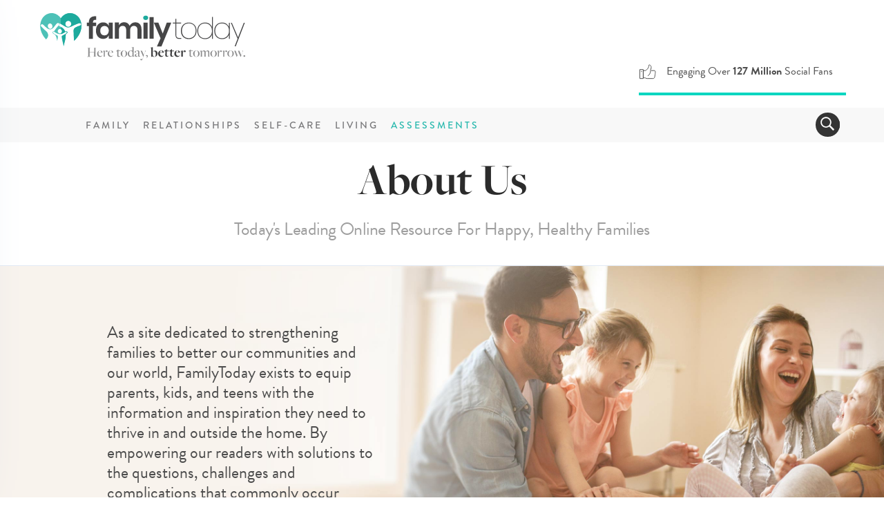

--- FILE ---
content_type: text/html; charset=utf-8
request_url: https://www.familytoday.com/about-us
body_size: 9130
content:


<!DOCTYPE html>
<html xmlns="https://www.w3.org/1999/xhtml" xml:lang="en" lang="en" xmlns:og="https://ogp.me/ns#" xmlns:fb="https://www.facebook.com/2008/fbml" class="familytoday-content-page" data-content-type="familytoday-content-page" data-keyword="" data-content-section="">
<head>
    <meta charset="utf-8" />
    <meta name="referrer" content="origin" />
    <meta name="google-site-verification" content="gPxnkO9E5NWYyREieuwQk-Atc-f9kivKFVPYBIh0XAg" />
        <meta name="viewport" content="width=device-width, initial-scale=1">

    


<title>About Us | Familytoday</title>



    <meta property="og:title" content="About Us | Familytoday" />



    <meta property="og:description" content="FamilyToday is a website dedicated to strengthening families to better our communities and our world. Click here to learn more." />
    <meta name="description" content="FamilyToday is a website dedicated to strengthening families to better our communities and our world. Click here to learn more." />

<meta name="robots" content="INDEX, FOLLOW, noydir, noodp" />
<meta http-equiv="content-language" content="en" />
<meta http-equiv="content-type" content="text/html;charset=UTF-8" />
<meta http-equiv="last-modified" content="2021-09-28@00:00:00 Z" />
<meta http-equiv="X-Served-By" content="A4WEB011" />
    <link href="https://www.familytoday.com/about-us" rel="canonical" />
<meta property="og:url" content="https://www.familytoday.com/about-us" />

<link rel="alternate" hreflang="en" href="https://www.familytoday.com/about-us" />

<!-- Favicon Data -->
<link rel="apple-touch-icon" href="https://www.familytoday.com/areas/familytoday/assets/apple-touch-icon.png">
<link rel="icon" type="image/png" href="https://www.familytoday.com/areas/familytoday/assets/favicon-32x32.png" sizes="32x32">
<link rel="icon" type="image/png" href="https://www.familytoday.com/areas/familytoday/assets/android-chrome-192x192.png" sizes="192x192">
<link rel="icon" type="image/png" href="https://www.familytoday.com/areas/familytoday/assets/favicon-16x16.png" sizes="16x16">
<link rel="manifest" href="https://www.familytoday.com/areas/familytoday/assets/manifest.json">
<link rel="mask-icon" href="https://www.familytoday.com/areas/familytoday/assets" color="#5bbad5">
<meta name="msapplication-TileColor" content="#00aba9">
<meta name="msapplication-TileImage" content="https://www.familytoday.com/areas/familytoday/assets/mstile-150x150.png?v=00rbb46rd6">
<meta name="theme-color" content="#ffffff">
<meta name="mobile-web-app-capable" content="yes">

<!-- Twitter Card Data -->
<meta name="twitter:card" content="summary_large_image">
<meta name="twitter:site" content="@FamilyToday">
<meta name="twitter:creator" content="@FamilyToday">
<meta name="twitter:title" content="About Us | Familytoday">
    <meta name="twitter:description" content="FamilyToday is a website dedicated to strengthening families to better our communities and our world. Click here to learn more.">

<!-- Facebook App ID -->
<meta property="fb:pages" content="94319190752" />

<!-- Facebook Pages -->
<meta property="fb:pages" content="110176385723423" />
<meta property="fb:pages" content="185230108170664" />
<meta property="fb:pages" content="181539958548011" />
<meta property="fb:pages" content="317806761569705" />
<meta property="fb:pages" content="172552106115265" />
<meta property="fb:pages" content="160984940665858" />
<meta property="fb:pages" content="353226444742625" />
<meta property="fb:pages" content="290163294432756" />
<meta property="fb:pages" content="1761881787368191" />
<meta property="fb:pages" content="208407099520739" />
<meta property="fb:pages" content="1108139422538318" />
<meta property="fb:pages" content="117000625080429" />
<meta property="fb:pages" content="497675440282676" />

    <!-- Service Worker Script -->
    <script type="text/javascript">
        // Check that service workers are supported
        if ('serviceWorker' in navigator) {
            // Use the window load event to keep the page load performant
            window.addEventListener('load', () => {
                navigator.serviceWorker.register('ft-cache-sw.min.js');
            });
        }
    </script>

    <!-- Pushly -->
    <script src="https://cdn.p-n.io/pushly-sdk.min.js?domain_key=vIw9k7nJTpUNKZZqrDuACUewTwe2JZjPA4Gg" async></script>
    <script>
        window.PushlySDK = window.PushlySDK || [];
        function pushly() { window.PushlySDK.push(arguments) }
        pushly('load', {
            domainKey: 'vIw9k7nJTpUNKZZqrDuACUewTwe2JZjPA4Gg',
            sw: '/assets/pushly/pushly-sdk-worker.js',
        });
    </script>


    <!-- Preload Metadata -->
    <!-- A warning shows up in console if the preload isn't used in the beginning-->
        <link rel="preload" href="/Areas/FamilyToday/app/dist/js/chunk-vendors.2b8767f4.js" as="script" type="text/javascript" />
        <link rel="preload" href="/Areas/FamilyToday/app/dist/js/app.152b5271.js" as="script" type="text/javascript" />


        <!-- Google Tag Manager -->
        <script>
            (function (w, d, s, l, i) {
                w[l] = w[l] || []; w[l].push({
                    'gtm.start':
                        new Date().getTime(), event: 'gtm.js'
                }); var f = d.getElementsByTagName(s)[0],
                    j = d.createElement(s), dl = l != 'dataLayer' ? '&l=' + l : ''; j.async = true; j.src =
                        'https://www.googletagmanager.com/gtm.js?id=' + i + dl; f.parentNode.insertBefore(j, f);
            })(window, document, 'script', 'dataLayer', 'GTM-NLC7NL7');</script>
        <!-- End Google Tag Manager -->
        <!-- Google Analytics -->
        <script>
            (function (i, s, o, g, r, a, m) {
                i['GoogleAnalyticsObject'] = r; i[r] = i[r] || function () {
                    (i[r].q = i[r].q || []).push(arguments)
                }, i[r].l = 1 * new Date(); a = s.createElement(o),
                    m = s.getElementsByTagName(o)[0]; a.async = 1; a.src = g; m.parentNode.insertBefore(a, m)
            })(window, document, 'script', 'https://www.google-analytics.com/analytics.js', 'ga');

            ga('create', 'UA-139477014-1', 'auto');

            //Start Sending Section to Google Analytics -->
            var html = document.querySelector("html");
            var section = html.dataset.contentSection;
            ga("send", "pageview", { dimension1: section });
            //End Sending Section to Google Analytics

        </script>
        <!-- End Google Analytics -->

    


    


        <link rel="preload" href="/areas/familytoday/css/main.css?v=51955f54478bf5a2fb7b2948db924893" as="style" onload="this.onload=null;this.rel='stylesheet'">
        <noscript><link rel="stylesheet" href="/areas/familytoday/css/main.css?v=51955f54478bf5a2fb7b2948db924893"></noscript>


    <style type="text/css">
        component {
            display: none
        }

        .lazyblur {
            -webkit-filter: blur(5px); /* Safari 6.0 - 9.0 */
            filter: blur(5px);
        }

            .lazyblur.lazyloaded {
                -webkit-filter: none; /* Safari 6.0 - 9.0 */
                filter: none;
                transition: filter 200ms;
            }

        .sticky-ad {
            position: fixed;
            bottom: 10px;
            width: 768px;
            height: 90px;
            left: 50%;
            transform: translateX(-50%);
            z-index: 999;
            text-align: right;
        }

        .sticky-ad-close {
            position: absolute;
            cursor: pointer;
            left: 692px;
            top: -9px;
            background: rgba(0,0,0,0.4);
            padding: 2px 5px 2px 5px;
            border-radius: 10px 10px 0 0;
            color: #ffffff;
            font-family: sans serif;
            font-size: 0.7em;
            z-index: 1;
        }

        @media screen and (max-width: 600px) {
            .sticky-ad {
                visibility: hidden;
            }
        }
    </style>

    <!-- Display site schema.org data -->



<script type="application/ld+json">{"@context":"https://schema.org","@type":"Organization","name":"FamilyToday","url":"https://www.familytoday.com/","logo":"https://media.familytoday.com/~/media/FamilyToday/components/logos/familytoday-nav-logo_with-tag.svg","contactPoint":{"contactType":"Customer Service","@type":"ContactPoint","url":"https://www.familytoday.com/about-us","availableLanguage":["English"]},"sameAs":["https://www.facebook.com/ILoveFamForever","https://www.facebook.com/FamilyToday.page","https://www.youtube.com/c/familytoday"]}</script>
</head>
<body>
    <!-- Overlay Ad Injection Location Identifier - Do Not Delete -->
    <div id="overlay-inject-location" class="hidden"></div>

    <!-- Google Tag Manager (noscript) -->
    <noscript>
        <iframe src="https://www.googletagmanager.com/ns.html?id=GTM-NLC7NL7"
                height="0" width="0" style="display:none;visibility:hidden"></iframe>
    </noscript>
    <!-- End Google Tag Manager (noscript) -->
    <!-- START DFP Configuration Data -->
    

    <!-- END DFP Configuration Data -->
    <!-- START of Navigation Content Placeholder -->
    
    <!-- END of Navigation Content Placeholder -->
    <!-- START of Above Page Content Placeholder -->
    

<!-- Begin Main Navigation -->
<div class="wrapper">
        <rad-navigation :sections="[{&quot;Item&quot;:null,&quot;Title&quot;:&quot;Family&quot;,&quot;Blurb&quot;:null,&quot;Url&quot;:&quot;https://www.familytoday.com/family&quot;,&quot;ColumnsUrl&quot;:null,&quot;FeedUrl&quot;:null,&quot;ListID&quot;:null,&quot;IconUrl&quot;:null,&quot;IconAlt&quot;:null,&quot;SubheaderIconUrl&quot;:null,&quot;SubheaderIconAlt&quot;:null,&quot;SubheaderContainerStyle&quot;:null,&quot;SubheaderTitleStyle&quot;:null,&quot;ID&quot;:&quot;5b068b5c-afb7-4f2f-879e-da12e18146a7&quot;,&quot;ParentID&quot;:&quot;eec9e60f-657d-4fa7-ba7d-1bcf81137158&quot;,&quot;SubSections&quot;:[{&quot;Item&quot;:null,&quot;Title&quot;:&quot;Activities&quot;,&quot;Blurb&quot;:null,&quot;Url&quot;:&quot;https://www.familytoday.com/family/activities&quot;,&quot;ColumnsUrl&quot;:null,&quot;FeedUrl&quot;:null,&quot;ListID&quot;:null,&quot;IconUrl&quot;:null,&quot;IconAlt&quot;:null,&quot;SubheaderIconUrl&quot;:null,&quot;SubheaderIconAlt&quot;:null,&quot;SubheaderContainerStyle&quot;:null,&quot;SubheaderTitleStyle&quot;:null,&quot;ID&quot;:&quot;bfe72a3c-8598-42d1-b75e-94b69bac4471&quot;,&quot;ParentID&quot;:&quot;5b068b5c-afb7-4f2f-879e-da12e18146a7&quot;,&quot;SubSections&quot;:null,&quot;ClassName&quot;:&quot;activities-section&quot;,&quot;IsValid&quot;:true},{&quot;Item&quot;:null,&quot;Title&quot;:&quot;Communication&quot;,&quot;Blurb&quot;:null,&quot;Url&quot;:&quot;https://www.familytoday.com/family/communication&quot;,&quot;ColumnsUrl&quot;:null,&quot;FeedUrl&quot;:null,&quot;ListID&quot;:null,&quot;IconUrl&quot;:null,&quot;IconAlt&quot;:null,&quot;SubheaderIconUrl&quot;:null,&quot;SubheaderIconAlt&quot;:null,&quot;SubheaderContainerStyle&quot;:null,&quot;SubheaderTitleStyle&quot;:null,&quot;ID&quot;:&quot;296d9d65-a52a-4835-82d6-ab7e177b84cd&quot;,&quot;ParentID&quot;:&quot;5b068b5c-afb7-4f2f-879e-da12e18146a7&quot;,&quot;SubSections&quot;:null,&quot;ClassName&quot;:&quot;communication-section&quot;,&quot;IsValid&quot;:true},{&quot;Item&quot;:null,&quot;Title&quot;:&quot;Parenting&quot;,&quot;Blurb&quot;:null,&quot;Url&quot;:&quot;https://www.familytoday.com/family/parenting&quot;,&quot;ColumnsUrl&quot;:null,&quot;FeedUrl&quot;:null,&quot;ListID&quot;:null,&quot;IconUrl&quot;:null,&quot;IconAlt&quot;:null,&quot;SubheaderIconUrl&quot;:null,&quot;SubheaderIconAlt&quot;:null,&quot;SubheaderContainerStyle&quot;:null,&quot;SubheaderTitleStyle&quot;:null,&quot;ID&quot;:&quot;1c660389-94ee-4ed6-b1c0-8e39ea87961b&quot;,&quot;ParentID&quot;:&quot;5b068b5c-afb7-4f2f-879e-da12e18146a7&quot;,&quot;SubSections&quot;:null,&quot;ClassName&quot;:&quot;parenting-section&quot;,&quot;IsValid&quot;:true}],&quot;ClassName&quot;:&quot;family-section&quot;,&quot;IsValid&quot;:true},{&quot;Item&quot;:null,&quot;Title&quot;:&quot;Relationships&quot;,&quot;Blurb&quot;:null,&quot;Url&quot;:&quot;https://www.familytoday.com/relationships&quot;,&quot;ColumnsUrl&quot;:null,&quot;FeedUrl&quot;:null,&quot;ListID&quot;:null,&quot;IconUrl&quot;:null,&quot;IconAlt&quot;:null,&quot;SubheaderIconUrl&quot;:null,&quot;SubheaderIconAlt&quot;:null,&quot;SubheaderContainerStyle&quot;:null,&quot;SubheaderTitleStyle&quot;:null,&quot;ID&quot;:&quot;0fcd308e-6815-4caa-af66-43504c1df970&quot;,&quot;ParentID&quot;:&quot;eec9e60f-657d-4fa7-ba7d-1bcf81137158&quot;,&quot;SubSections&quot;:[{&quot;Item&quot;:null,&quot;Title&quot;:&quot;Dating&quot;,&quot;Blurb&quot;:null,&quot;Url&quot;:&quot;https://www.familytoday.com/relationships/dating&quot;,&quot;ColumnsUrl&quot;:null,&quot;FeedUrl&quot;:null,&quot;ListID&quot;:null,&quot;IconUrl&quot;:null,&quot;IconAlt&quot;:null,&quot;SubheaderIconUrl&quot;:null,&quot;SubheaderIconAlt&quot;:null,&quot;SubheaderContainerStyle&quot;:null,&quot;SubheaderTitleStyle&quot;:null,&quot;ID&quot;:&quot;c6643264-e8ac-4358-ae89-1750ce3441cb&quot;,&quot;ParentID&quot;:&quot;0fcd308e-6815-4caa-af66-43504c1df970&quot;,&quot;SubSections&quot;:null,&quot;ClassName&quot;:&quot;dating-section&quot;,&quot;IsValid&quot;:true},{&quot;Item&quot;:null,&quot;Title&quot;:&quot;Divorced&quot;,&quot;Blurb&quot;:null,&quot;Url&quot;:&quot;https://www.familytoday.com/relationships/divorced&quot;,&quot;ColumnsUrl&quot;:null,&quot;FeedUrl&quot;:null,&quot;ListID&quot;:null,&quot;IconUrl&quot;:null,&quot;IconAlt&quot;:null,&quot;SubheaderIconUrl&quot;:null,&quot;SubheaderIconAlt&quot;:null,&quot;SubheaderContainerStyle&quot;:null,&quot;SubheaderTitleStyle&quot;:null,&quot;ID&quot;:&quot;18c6f017-b8b3-47bc-82fb-284f6bb3a0eb&quot;,&quot;ParentID&quot;:&quot;0fcd308e-6815-4caa-af66-43504c1df970&quot;,&quot;SubSections&quot;:null,&quot;ClassName&quot;:&quot;divorced-section&quot;,&quot;IsValid&quot;:true},{&quot;Item&quot;:null,&quot;Title&quot;:&quot;Engaged&quot;,&quot;Blurb&quot;:null,&quot;Url&quot;:&quot;https://www.familytoday.com/relationships/engaged&quot;,&quot;ColumnsUrl&quot;:null,&quot;FeedUrl&quot;:null,&quot;ListID&quot;:null,&quot;IconUrl&quot;:null,&quot;IconAlt&quot;:null,&quot;SubheaderIconUrl&quot;:null,&quot;SubheaderIconAlt&quot;:null,&quot;SubheaderContainerStyle&quot;:null,&quot;SubheaderTitleStyle&quot;:null,&quot;ID&quot;:&quot;174ffe52-e6c0-41a7-b2dd-12be74adcc4e&quot;,&quot;ParentID&quot;:&quot;0fcd308e-6815-4caa-af66-43504c1df970&quot;,&quot;SubSections&quot;:null,&quot;ClassName&quot;:&quot;engaged-section&quot;,&quot;IsValid&quot;:true},{&quot;Item&quot;:null,&quot;Title&quot;:&quot;Married&quot;,&quot;Blurb&quot;:null,&quot;Url&quot;:&quot;https://www.familytoday.com/relationships/married&quot;,&quot;ColumnsUrl&quot;:null,&quot;FeedUrl&quot;:null,&quot;ListID&quot;:null,&quot;IconUrl&quot;:null,&quot;IconAlt&quot;:null,&quot;SubheaderIconUrl&quot;:null,&quot;SubheaderIconAlt&quot;:null,&quot;SubheaderContainerStyle&quot;:null,&quot;SubheaderTitleStyle&quot;:null,&quot;ID&quot;:&quot;c9f440fa-115f-421b-82e0-a8b8110fc6bc&quot;,&quot;ParentID&quot;:&quot;0fcd308e-6815-4caa-af66-43504c1df970&quot;,&quot;SubSections&quot;:null,&quot;ClassName&quot;:&quot;married-section&quot;,&quot;IsValid&quot;:true}],&quot;ClassName&quot;:&quot;relationships-section&quot;,&quot;IsValid&quot;:true},{&quot;Item&quot;:null,&quot;Title&quot;:&quot;Self-Care&quot;,&quot;Blurb&quot;:null,&quot;Url&quot;:&quot;https://www.familytoday.com/self-care&quot;,&quot;ColumnsUrl&quot;:null,&quot;FeedUrl&quot;:null,&quot;ListID&quot;:null,&quot;IconUrl&quot;:null,&quot;IconAlt&quot;:null,&quot;SubheaderIconUrl&quot;:null,&quot;SubheaderIconAlt&quot;:null,&quot;SubheaderContainerStyle&quot;:null,&quot;SubheaderTitleStyle&quot;:null,&quot;ID&quot;:&quot;947fb31c-1f11-465c-af2c-e4041de6a9c7&quot;,&quot;ParentID&quot;:&quot;eec9e60f-657d-4fa7-ba7d-1bcf81137158&quot;,&quot;SubSections&quot;:[{&quot;Item&quot;:null,&quot;Title&quot;:&quot;Health&quot;,&quot;Blurb&quot;:null,&quot;Url&quot;:&quot;https://www.familytoday.com/self-care/health&quot;,&quot;ColumnsUrl&quot;:null,&quot;FeedUrl&quot;:null,&quot;ListID&quot;:null,&quot;IconUrl&quot;:null,&quot;IconAlt&quot;:null,&quot;SubheaderIconUrl&quot;:null,&quot;SubheaderIconAlt&quot;:null,&quot;SubheaderContainerStyle&quot;:null,&quot;SubheaderTitleStyle&quot;:null,&quot;ID&quot;:&quot;3604d7f8-4c1a-488d-bbb3-cc473e9a41e1&quot;,&quot;ParentID&quot;:&quot;947fb31c-1f11-465c-af2c-e4041de6a9c7&quot;,&quot;SubSections&quot;:null,&quot;ClassName&quot;:&quot;health-section&quot;,&quot;IsValid&quot;:true},{&quot;Item&quot;:null,&quot;Title&quot;:&quot;Wellness&quot;,&quot;Blurb&quot;:null,&quot;Url&quot;:&quot;https://www.familytoday.com/self-care/wellness&quot;,&quot;ColumnsUrl&quot;:null,&quot;FeedUrl&quot;:null,&quot;ListID&quot;:null,&quot;IconUrl&quot;:null,&quot;IconAlt&quot;:null,&quot;SubheaderIconUrl&quot;:null,&quot;SubheaderIconAlt&quot;:null,&quot;SubheaderContainerStyle&quot;:null,&quot;SubheaderTitleStyle&quot;:null,&quot;ID&quot;:&quot;5ecd23b6-c5d0-4d31-bc52-92f7422cb4ba&quot;,&quot;ParentID&quot;:&quot;947fb31c-1f11-465c-af2c-e4041de6a9c7&quot;,&quot;SubSections&quot;:null,&quot;ClassName&quot;:&quot;wellness-section&quot;,&quot;IsValid&quot;:true}],&quot;ClassName&quot;:&quot;self-care-section&quot;,&quot;IsValid&quot;:true},{&quot;Item&quot;:null,&quot;Title&quot;:&quot;Living&quot;,&quot;Blurb&quot;:null,&quot;Url&quot;:&quot;https://www.familytoday.com/living&quot;,&quot;ColumnsUrl&quot;:null,&quot;FeedUrl&quot;:null,&quot;ListID&quot;:null,&quot;IconUrl&quot;:null,&quot;IconAlt&quot;:null,&quot;SubheaderIconUrl&quot;:null,&quot;SubheaderIconAlt&quot;:null,&quot;SubheaderContainerStyle&quot;:null,&quot;SubheaderTitleStyle&quot;:null,&quot;ID&quot;:&quot;cf42f5cd-a958-4de9-84de-065f2c88c115&quot;,&quot;ParentID&quot;:&quot;eec9e60f-657d-4fa7-ba7d-1bcf81137158&quot;,&quot;SubSections&quot;:[{&quot;Item&quot;:null,&quot;Title&quot;:&quot;Finance&quot;,&quot;Blurb&quot;:null,&quot;Url&quot;:&quot;https://www.familytoday.com/living/finance&quot;,&quot;ColumnsUrl&quot;:null,&quot;FeedUrl&quot;:null,&quot;ListID&quot;:null,&quot;IconUrl&quot;:null,&quot;IconAlt&quot;:null,&quot;SubheaderIconUrl&quot;:null,&quot;SubheaderIconAlt&quot;:null,&quot;SubheaderContainerStyle&quot;:null,&quot;SubheaderTitleStyle&quot;:null,&quot;ID&quot;:&quot;a8f5caa2-79d8-4d31-8887-6d57ea2de177&quot;,&quot;ParentID&quot;:&quot;cf42f5cd-a958-4de9-84de-065f2c88c115&quot;,&quot;SubSections&quot;:null,&quot;ClassName&quot;:&quot;finance-section&quot;,&quot;IsValid&quot;:true},{&quot;Item&quot;:null,&quot;Title&quot;:&quot;Food&quot;,&quot;Blurb&quot;:null,&quot;Url&quot;:&quot;https://www.familytoday.com/living/food&quot;,&quot;ColumnsUrl&quot;:null,&quot;FeedUrl&quot;:null,&quot;ListID&quot;:null,&quot;IconUrl&quot;:null,&quot;IconAlt&quot;:null,&quot;SubheaderIconUrl&quot;:null,&quot;SubheaderIconAlt&quot;:null,&quot;SubheaderContainerStyle&quot;:null,&quot;SubheaderTitleStyle&quot;:null,&quot;ID&quot;:&quot;3fc91a28-771c-45b7-94fb-cf83b610ec3a&quot;,&quot;ParentID&quot;:&quot;cf42f5cd-a958-4de9-84de-065f2c88c115&quot;,&quot;SubSections&quot;:null,&quot;ClassName&quot;:&quot;food-section&quot;,&quot;IsValid&quot;:true},{&quot;Item&quot;:null,&quot;Title&quot;:&quot;Travel&quot;,&quot;Blurb&quot;:null,&quot;Url&quot;:&quot;https://www.familytoday.com/living/travel&quot;,&quot;ColumnsUrl&quot;:null,&quot;FeedUrl&quot;:null,&quot;ListID&quot;:null,&quot;IconUrl&quot;:null,&quot;IconAlt&quot;:null,&quot;SubheaderIconUrl&quot;:null,&quot;SubheaderIconAlt&quot;:null,&quot;SubheaderContainerStyle&quot;:null,&quot;SubheaderTitleStyle&quot;:null,&quot;ID&quot;:&quot;973d0e0d-6029-4bb2-8b2d-a96bfeced72a&quot;,&quot;ParentID&quot;:&quot;cf42f5cd-a958-4de9-84de-065f2c88c115&quot;,&quot;SubSections&quot;:null,&quot;ClassName&quot;:&quot;travel-section&quot;,&quot;IsValid&quot;:true},{&quot;Item&quot;:null,&quot;Title&quot;:&quot;Work&quot;,&quot;Blurb&quot;:null,&quot;Url&quot;:&quot;https://www.familytoday.com/living/work&quot;,&quot;ColumnsUrl&quot;:null,&quot;FeedUrl&quot;:null,&quot;ListID&quot;:null,&quot;IconUrl&quot;:null,&quot;IconAlt&quot;:null,&quot;SubheaderIconUrl&quot;:null,&quot;SubheaderIconAlt&quot;:null,&quot;SubheaderContainerStyle&quot;:null,&quot;SubheaderTitleStyle&quot;:null,&quot;ID&quot;:&quot;ed8c15a9-f3c2-4433-ac79-0e413dc6cf11&quot;,&quot;ParentID&quot;:&quot;cf42f5cd-a958-4de9-84de-065f2c88c115&quot;,&quot;SubSections&quot;:null,&quot;ClassName&quot;:&quot;work-section&quot;,&quot;IsValid&quot;:true}],&quot;ClassName&quot;:&quot;living-section&quot;,&quot;IsValid&quot;:true}]"></rad-navigation>


    <!-- Header Bar -->

    <div id="familytoday-header-bar">

        <div class="familytoday-header-upper-nav">
            <div class="container">
                <a href="https://www.familytoday.com" class="header-logo"><img src="https://media.familytoday.com/~/media/FamilyToday/components/logos/familytoday-nav-logo_with-tag.svg" alt="Beliefnet" width="303" height="70"></a>

                <rad-site-stats :number-of-stats="3">
                    <template v-slot:stat01>
                        <rad-site-stats-card 
                            stat-name="stat01" 
                            icon-image="https://media.familytoday.com/~/media/familytoday/components/general/icons/stats-social-media.svg"
                            blurb="Engaging%20Over%20%3Cstrong%3E127%20Million%3C%2Fstrong%3E%20Social%20Fans"
                            additional-class=""
                        ></rad-site-stats-card>
                    </template>

                    <template v-slot:stat02>
                        <rad-site-stats-card 
                            stat-name="stat02" 
                            icon-image="https://media.familytoday.com/~/media/familytoday/components/general/icons/stats-specialists.svg"
                            blurb="%3Cstrong%3E30%2B%3C%2Fstrong%3E%20Family%20%26%20Marriage%20Specialists"
                            additional-class=""
                        ></rad-site-stats-card>
                    </template>

                    <template v-slot:stat03>
                        <rad-site-stats-card 
                            stat-name="stat03" 
                            icon-image="https://media.familytoday.com/~/media/familytoday/components/general/icons/stats-families.svg"
                            blurb="Helping%20Over%20%3Cstrong%3E100%20Million%3C%2Fstrong%3E%20Couples%20%26%20Families%20every%20Year"
                            additional-class="two-lines"
                        ></rad-site-stats-card>
                    </template>

                </rad-site-stats>
            </div>
        </div>

        <div class="familytoday-header-bottom-nav">
            <div class="container">
                <rad-navigation-sidebar-button></rad-navigation-sidebar-button>

                <div class="header-index-links">
                    <a href="https://www.familytoday.com/family">Family</a>
                    <a href="https://www.familytoday.com/relationships">Relationships</a>
                    <a href="https://www.familytoday.com/self-care">Self-Care</a>
                    <a href="https://www.familytoday.com/living">Living</a>
                    <a href="https://www.familytoday.com/family-assessments" class="special-link">Assessments</a>
                </div>

                <rad-navigation-search></rad-navigation-search>
            </div>            
        </div>

    </div>
</div>

<div id="main-nav-overlay"></div>
<!-- End Main Navigation -->


    <!-- END of Above Page Content Placeholder -->

    <div itemscope itemtype="http://schema.org/WebPage" class="page-wrapper ">
        <link itemprop="mainEntityOfPage" href="https://www.familytoday.com/about-us" />
        <div class="container full-width">
    <div class="score-column1 ">
        <div class="score-center">
            

<div class="container full-width">
    <div class="score-column1 ">


        <div class="container">
            <aside class="content-title">
                <h1 itemprop="name" class="fc-preview-contextmenu">About Us</h1>
                <h5 itemprop="headline">Today's Leading Online Resource For Happy, Healthy Families</h5>
            </aside>

        </div>

        <hr />

    </div>
</div><div class="about-us-page">
    <div class="row intro">
        <div class="container narrow">
            <div class="blurb">
                As a site dedicated to strengthening families to better our communities and our world, FamilyToday exists to equip parents, kids, and teens with the information and inspiration they need to thrive in and outside the home.  By empowering our readers with solutions to the questions, challenges and complications that commonly occur within the family, FamilyToday can truly improve the lives of our readers.
            </div>
        </div>
    </div>
</div><rad-contact-us></rad-contact-us>
        </div>
    </div>
</div>

        <div class="hide" itemprop="publisher" itemscope=itemscope id="familytodaypub-itemprop" itemtype="https://schema.org/Organization">
            <a itemprop="url" href="//www.familytoday.com">
                <span itemprop="logo" itemscope=itemscope itemtype="https://schema.org/ImageObject">
                    <img itemprop="url" src="https://media.familytoday.com/~/media/FamilyToday/components/logos/familytoday-nav-logo.svg" alt="Family Today Logo" />
                    <meta itemprop="width" content="127" />
                    <meta itemprop="height" content="38" />
                </span>
                <span itemprop="name">Family Today</span>
                <span itemprop="description">Lorem Ipsum</span>
            </a>
        </div>
    </div>
    





        <!-- BEGIN AD PLACEMENT - BOTTOM_ANCHOR-->
        <div class="score-component ad ad-container  hidden " style="height: 100px;">
            <div class=" alt-text alt-pos-above"></div>
            <div id="div-gpt-ad-197808191-0" class="DFPAdSlot"></div>
        </div>
        <!-- End AD PLACEMENT - BOTTOM_ANCHOR-->
<!-- Begin Footer -->
<div id="familytoday-footer">

    <ul>
        <li><a href="https://www.familytoday.com/about-us">About Us</a></li>
        <li><a href="https://www.familytoday.com/about-us/contributors/">Contributors</a></li>
        <li><a href="https://www.familytoday.com/about-us/advertise-with-us">Advertise With Us</a></li>
        <li><a href="https://www.familytoday.com/privacy-policy/">Privacy Policy</a></li>
        <li><a href="https://www.familytoday.com/push-notifications/">Unsubscribe From Notifications</a></li>
        <li><a href="https://www.familytoday.com/terms-of-service/">Terms of Service</a></li>
        <li><a href="https://privacyportal.cookiepro.com/webform/8becd7f7-c923-4cd4-814a-e08c34baf60b/draft/ec38cd4c-24b9-492c-9856-ce338939a90e">Do Not Sell My Data</a></li>
        <li><a href="https://www.familytoday.com/familytoday_sitemap.xml.gz">Site Map</a></li>
        <li><a href="https://www.radiantdigital.com/">Radiant Digital</a></li>
    </ul>

    Copyright 2025, FamilyToday. All rights reserved.

</div>
<!-- End Footer -->

            <div id="sticky-bottom-ad" class="sticky-ad hide-for-mobile">
                <div class="sticky-ad-close" onclick="javascript:document.getElementById('sticky-bottom-ad').remove();">Close Ad</div>
                <div class="DT_Overlay ad ad-container" style="height:130px !important;">
                    <div class="DFPAdSlot" id="div-gpt-ad-209650394-1"></div>
                </div>
            </div>


        <!-- Begin Family Today JavaScript -->



<script type='text/javascript'>
    window.rad = window.rad || {};
    window.rad.ads = window.rad.ads || {};
    window.rad.ads.preload = {"pageConfig":{"section":"","hierarchy":"/29966721/FAMILYTODAY","tags":[],"audience":null,"contentid":"ab15b2dc","title":"","type":"familytoday-content-page","disabled":true,"enableHeaderBidding":true,"enableAdmiral":true,"enableOptimera":false,"admiralAdFreeOfferIds":["63236c5788e2b998cd644241","63236c63a87457c471a78917"],"cookieConsentDomainId":"e09b038b-1d44-4a67-862d-4db7ae789d7c","creativeConfigInsertLocationIds":["overlay-inject-location","familytoday-nav"],"creativeConfigNavId":"familytoday-nav","creativeConfigEnableScrollingNav":false,"analyticsTrackingId":"UA-139477014-1","prebidAdapters":{"pubmatic":{"publisherId":"159758","pubmaticAdSlots":[{"id":"3099868","size":[300,100],"mobile":true},{"id":"3099864","size":[300,250],"mobile":false},{"id":"3099870","size":[300,250],"mobile":true},{"id":"3099866","size":[300,600],"mobile":false},{"id":"3099869","size":[350,50],"mobile":true},{"id":"3099865","size":[728,90],"mobile":false},{"id":"3099867","size":[970,250],"mobile":false}]},"appnexus":{"placementId":"26373426","adSizes":[[970,250],[300,600],[300,250],[320,50],[160,600],[728,90],[300,100],[468,60]]},"rubicon":{"accountId":"24710","siteId":"432532","zoneId":"2474516"},"sovrn":{"tags":[{"size":[160,600],"tagid":"1048558"},{"size":[300,250],"tagid":"1048559"},{"size":[300,600],"tagid":"1048562"},{"size":[320,100],"tagid":"1048566"},{"size":[320,50],"tagid":"1048565"},{"size":[468,60],"tagid":"1048564"},{"size":[728,90],"tagid":"1048561"},{"size":[970,250],"tagid":"1048563"}]}},"customTargeting":null,"ipApiKey":"0Irsx3XemssSRZZ","liveIntentPublisherId":"54233"},"adSlots":[{"id":"div-gpt-ad-197808191-0","position":"BOTTOM_ANCHOR","sizes":[[320,50]],"fluid":false,"outofpage":true,"mobile":true,"manual":false,"autorefresh":false,"limit":1.0,"vtier":"FT_T1","roadblock":"","sticky":0},{"id":"div-gpt-ad-209650394-1","position":"DT_Overlay","sizes":[[728,90]],"fluid":false,"outofpage":false,"mobile":false,"manual":false,"autorefresh":false,"limit":1.0,"vtier":"","roadblock":"yes"}]};
</script>

<script type="text/javascript" src="https://securepubads.g.doubleclick.net/tag/js/gpt.js" defer></script>
<script type="text/javascript" src="https://c.amazon-adsystem.com/aax2/apstag.js" defer></script>
<script type="text/javascript" src="/areas/familytoday/ads/dist/vendors/prebid.js?v=4adac0e8051529b2ef0ccc0a47c0cf96" defer></script>
<script type="text/javascript" src="/areas/familytoday/ads/dist/radiant-ad-platform.js?v=4deda4445769c3f0f36a731e405de59f" defer></script>



<script>
    window.addEventListener('load', function() {
        function checkForVideoEmbeds() {
            // Check for YouTube iframes
            var youtubeEmbeds = document.querySelectorAll('iframe[src*="youtube.com"]');
            // Check for JW Player iframes
            var jwPlayerEmbeds = document.querySelectorAll('iframe[src*="jwplayer"]');
            // check for video tags
            var videoTags = document.getElementsByTagName("video");
            // check for mp4 or m4v extensions
            var mp4Tags = document.querySelectorAll('video[src$=".mp4"]');
            var m4vTags = document.querySelectorAll('video[src$=".m4v"]');

            return youtubeEmbeds.length === 0 && jwPlayerEmbeds.length === 0 && videoTags.length === 0 && mp4Tags.length === 0 && m4vTags.length === 0;
        }

        // Only load Meta Pixel if no video embeds are found
        if (checkForVideoEmbeds()) {
            console.log("No video embeds found, loading Meta Pixel");
            // Add script tag
            var script = document.createElement('script');
            script.innerHTML =
                "!function(f,b,e,v,n,t,s)" +
                "{if(f.fbq)return;n=f.fbq=function(){n.callMethod?" +
                "n.callMethod.apply(n,arguments):n.queue.push(arguments)};" +
                "if(!f._fbq)f._fbq=n;n.push=n;n.loaded=!0;n.version='2.0';" +
                "n.queue=[];t=b.createElement(e);t.async=!0;" +
                "t.src=v;s=b.getElementsByTagName(e)[0];" +
                "s.parentNode.insertBefore(t,s)}(window, document,'script'," +
                "'https://connect.facebook.net/en_US/fbevents.js');" +
                "fbq('init', '1240125816141963');" +
                "fbq('track', 'PageView', { fbc: '', fbp: '' }, { eventID: '63900922514411' });";
            document.head.appendChild(script);

            // Add noscript tag
            var noscript = document.createElement('noscript');
            var img = document.createElement('img');
            img.height = "1";
            img.width = "1";
            img.style.display = "none";
            img.src = "https://www.facebook.com/tr?id=1240125816141963&ev=PageView&eid=63900922514411&ud[fbp]=&ud[fbc]=&noscript=1";
            noscript.appendChild(img);
            document.body.appendChild(noscript);
        } else {
            console.log("Video embeds found, not loading Meta Pixel");
        }
    });
</script>

<script type="text/javascript">
    var xmlHttp = new XMLHttpRequest();
    xmlHttp.open("POST", "/ftapi/pageload/event", true);
    xmlHttp.setRequestHeader("Content-Type", "application/json;charset=UTF-8");
    xmlHttp.send(JSON.stringify({ "Referer": window.location.href, "EventID": "63900922514411" }));
</script>

<!-- Admiral Ad-Free -->
<script type="text/javascript">
    window.admiral =
        window.admiral ||
        function () {
            (admiral.q = admiral.q || []).push(arguments);
        };

    window.admiral('targeting', 'pause', 5000);

    (function () {
        console.debug('checking premium content');
        let isPremium = document.querySelector('html').getAttribute('data-is-premium');
        window.admiral('targeting', 'set', 'premium', isPremium);
        var cookies = document.cookie.split(';');
        for (var i = 0; i < cookies.length; i++) {
            var keyvalues = cookies[i].split('=');
            var key = keyvalues[0].trim();
            if ('offerID' === key) {
                window.admiral('targeting', 'set', 'offerId', keyvalues[1].trim());
            }
        }
        console.debug('premium flag set');
    })();
</script>
<script type="text/javascript">!(function (o, _name) { function n() { (n.q = n.q || []).push(arguments) } n.v = 1, o[_name] = o[_name] || n; !(function (o, t, n, c) { function e(n) { (function () { try { return (localStorage.getItem("v4ac1eiZr0") || "").split(",")[4] > 0 } catch (o) { } return !1 })() && (n = o[t].pubads()) && n.setTargeting("admiral-engaged", "true") } (c = o[t] = o[t] || {}).cmd = c.cmd || [], typeof c.pubads === n ? e() : typeof c.cmd.unshift === n ? c.cmd.unshift(e) : c.cmd.push(e) })(window, "googletag", "function"); })(window, String.fromCharCode(97, 100, 109, 105, 114, 97, 108)); !(function (t, c, i) { i = t.createElement(c), t = t.getElementsByTagName(c)[0], i.async = 1, i.src = "https://incompetentjoke.com/v2esiJo2rW6eOeiS8Yg_-FwS04g5EFVPf11de-U67bJKbQPp4GrBEMeY", t.parentNode.insertBefore(i, t) })(document, "script");</script>
<!-- End Admiral Ad-Free -->
<!-- Google Custom Search -->
    <script type="text/javascript">
        var cx = '010742488518275874017:nvpxlxh1eck';
        var gcse = document.createElement('script');
        gcse.type = 'text/javascript';
        gcse.async = true;
        gcse.src = (document.location.protocol == 'https:' ? 'https:' : 'http:') +
            '//cse.google.com/cse.js?cx=' + cx;
        var s = document.getElementsByTagName('script')[0];
        s.parentNode.insertBefore(gcse, s);
    </script>
<!-- End Google Custom Search -->

<!-- CookiePro Cookies Consent Notice start for familytoday.com -->
<script src="https://cookie-cdn.cookiepro.com/scripttemplates/otSDKStub.js" type="text/javascript" charset="UTF-8" data-domain-script="e09b038b-1d44-4a67-862d-4db7ae789d7c"></script>
<script type="text/javascript">
    function OptanonWrapper() { }
</script>
<!-- CookiePro Cookies Consent Notice end for familytoday.com -->        <!-- End Family Today JavaScript -->
        <!-- Placed at the end of the document so the pages load faster -->
 
        <script type="module" src="/areas/familytoday/app/dist/js/chunk-vendors.2b8767f4.js"></script>
        <script type="module" src="/areas/familytoday/app/dist/js/app.152b5271.js"></script>
        <script>!function () { var e = document, t = e.createElement("script"); if (!("noModule" in t) && "onbeforeload" in t) { var n = !1; e.addEventListener("beforeload", function (e) { if (e.target === t) n = !0; else if (!e.target.hasAttribute("nomodule") || !n) return; e.preventDefault() }, !0), t.type = "module", t.src = ".", e.head.appendChild(t), t.remove() } }();</script>
        <script src="/areas/familytoday/app/dist/js/" nomodule></script>
        <script src="/areas/familytoday/app/dist/js/" nomodule></script>


    <!-- BEGIN LAZY LOAD IMAGES -->
    <script src="/areas/familytoday/js/vendor/lazysizes.min.js" async=""></script>
    <!-- END LAZY LOAD IMAGES -->
<script defer src="https://static.cloudflareinsights.com/beacon.min.js/vcd15cbe7772f49c399c6a5babf22c1241717689176015" integrity="sha512-ZpsOmlRQV6y907TI0dKBHq9Md29nnaEIPlkf84rnaERnq6zvWvPUqr2ft8M1aS28oN72PdrCzSjY4U6VaAw1EQ==" data-cf-beacon='{"version":"2024.11.0","token":"7d9823b2402e45dda0f8dfa653384002","r":1,"server_timing":{"name":{"cfCacheStatus":true,"cfEdge":true,"cfExtPri":true,"cfL4":true,"cfOrigin":true,"cfSpeedBrain":true},"location_startswith":null}}' crossorigin="anonymous"></script>
</body>
</html>


--- FILE ---
content_type: text/css
request_url: https://www.familytoday.com/areas/familytoday/css/main.css?v=51955f54478bf5a2fb7b2948db924893
body_size: 99668
content:
/*!
 * Bootstrap v3.3.6 (http://getbootstrap.com)
 * Copyright 2011-2015 Twitter, Inc.
 * Licensed under MIT (https://github.com/twbs/bootstrap/blob/master/LICENSE)
 *//*! normalize.css v3.0.2 | MIT License | git.io/normalize */@import url("https://fonts.googleapis.com/css2?family=Open+Sans:wght@400;700&family=Raleway:wght@200;300;700&display=swap");@import url("https://use.typekit.net/cgv1tnh.css");html{font-family:sans-serif;-ms-text-size-adjust:100%;-webkit-text-size-adjust:100%}body{margin:0}article,aside,details,figcaption,figure,footer,header,hgroup,main,menu,nav,section,summary{display:block}audio,canvas,progress,video{display:inline-block;vertical-align:baseline}audio:not([controls]){display:none;height:0}[hidden],template{display:none}a{background-color:transparent}a:active,a:hover{outline:0}abbr[title]{border-bottom:1px dotted}b,strong{font-weight:bold}dfn{font-style:italic}h1{font-size:2em;margin:0.67em 0}mark{background:#ff0;color:#000}small{font-size:80%}sub,sup{font-size:75%;line-height:0;position:relative;vertical-align:baseline}sup{top:-0.5em}sub{bottom:-0.25em}img{border:0}svg:not(:root){overflow:hidden}figure{margin:1em 40px}hr{-moz-box-sizing:content-box;box-sizing:content-box;height:0}pre{overflow:auto}code,kbd,pre,samp{font-family:monospace, monospace;font-size:1em}button,input,optgroup,select,textarea{color:inherit;font:inherit;margin:0}button{overflow:visible}button,select{text-transform:none}button,html input[type="button"],input[type="reset"],input[type="submit"]{-webkit-appearance:button;cursor:pointer}button[disabled],html input[disabled]{cursor:default}button::-moz-focus-inner,input::-moz-focus-inner{border:0;padding:0}input{line-height:normal}input[type="checkbox"],input[type="radio"]{box-sizing:border-box;padding:0}input[type="number"]::-webkit-inner-spin-button,input[type="number"]::-webkit-outer-spin-button{height:auto}input[type="search"]{-webkit-appearance:textfield;-moz-box-sizing:content-box;-webkit-box-sizing:content-box;box-sizing:content-box}input[type="search"]::-webkit-search-cancel-button,input[type="search"]::-webkit-search-decoration{-webkit-appearance:none}fieldset{border:1px solid #c0c0c0;margin:0 2px;padding:0.35em 0.625em 0.75em}legend{border:0;padding:0}textarea{overflow:auto}optgroup{font-weight:bold}table{border-collapse:collapse;border-spacing:0}td,th{padding:0}/*! Source: https://github.com/h5bp/html5-boilerplate/blob/master/src/css/main.css */@media print{*,*:before,*:after{background:transparent !important;color:#000 !important;box-shadow:none !important;text-shadow:none !important}a,a:visited{text-decoration:underline}a[href]:after{content:" (" attr(href) ")"}abbr[title]:after{content:" (" attr(title) ")"}a[href^="#"]:after,a[href^="javascript:"]:after{content:""}pre,blockquote{border:1px solid #999;page-break-inside:avoid}thead{display:table-header-group}tr,img{page-break-inside:avoid}img{max-width:100% !important}p,h2,h3{orphans:3;widows:3}h2,h3{page-break-after:avoid}select{background:#fff !important}.navbar,.score-main-menu-spider,.score-megamenu{display:none}.btn>.caret,.score-button>.caret,.score-split-button-menu .dropdown-toggle>.caret,.score-alert>.caret,.dropup>.btn>.caret,.dropup>.score-button>.caret,.score-split-button-menu .dropup>.dropdown-toggle>.caret,.dropup>.score-alert>.caret{border-top-color:#000 !important}.label{border:1px solid #000}.table{border-collapse:collapse !important}.table td,.table th{background-color:#fff !important}.table-bordered th,.table-bordered td{border:1px solid #ddd !important}}@font-face{font-family:'Glyphicons Halflings';src:url("/Areas/Beliefnet/fonts/glyphicons-halflings-regular.eot");src:url("/Areas/Beliefnet/fonts/glyphicons-halflings-regular.eot?#iefix") format("embedded-opentype"),url("/Areas/Beliefnet/fonts/glyphicons-halflings-regular.woff2") format("woff2"),url("/Areas/Beliefnet/fonts/glyphicons-halflings-regular.woff") format("woff"),url("/Areas/Beliefnet/fonts/glyphicons-halflings-regular.ttf") format("truetype"),url("/Areas/Beliefnet/fonts/glyphicons-halflings-regular.svg#glyphicons_halflingsregular") format("svg")}.glyphicon{position:relative;top:1px;display:inline-block;font-family:'Glyphicons Halflings';font-style:normal;font-weight:normal;line-height:1;-webkit-font-smoothing:antialiased;-moz-osx-font-smoothing:grayscale}.glyphicon-asterisk:before{content:"\2a"}.glyphicon-plus:before{content:"\2b"}.glyphicon-euro:before,.glyphicon-eur:before{content:"\20ac"}.glyphicon-minus:before{content:"\2212"}.glyphicon-cloud:before{content:"\2601"}.glyphicon-envelope:before{content:"\2709"}.glyphicon-pencil:before{content:"\270f"}.glyphicon-glass:before{content:"\e001"}.glyphicon-music:before{content:"\e002"}.glyphicon-search:before{content:"\e003"}.glyphicon-heart:before{content:"\e005"}.glyphicon-star:before{content:"\e006"}.glyphicon-star-empty:before{content:"\e007"}.glyphicon-user:before{content:"\e008"}.glyphicon-film:before{content:"\e009"}.glyphicon-th-large:before{content:"\e010"}.glyphicon-th:before{content:"\e011"}.glyphicon-th-list:before{content:"\e012"}.glyphicon-ok:before{content:"\e013"}.glyphicon-remove:before{content:"\e014"}.glyphicon-zoom-in:before{content:"\e015"}.glyphicon-zoom-out:before{content:"\e016"}.glyphicon-off:before{content:"\e017"}.glyphicon-signal:before{content:"\e018"}.glyphicon-cog:before{content:"\e019"}.glyphicon-trash:before{content:"\e020"}.glyphicon-home:before{content:"\e021"}.glyphicon-file:before{content:"\e022"}.glyphicon-time:before{content:"\e023"}.glyphicon-road:before{content:"\e024"}.glyphicon-download-alt:before{content:"\e025"}.glyphicon-download:before{content:"\e026"}.glyphicon-upload:before{content:"\e027"}.glyphicon-inbox:before{content:"\e028"}.glyphicon-play-circle:before{content:"\e029"}.glyphicon-repeat:before{content:"\e030"}.glyphicon-refresh:before{content:"\e031"}.glyphicon-list-alt:before{content:"\e032"}.glyphicon-lock:before{content:"\e033"}.glyphicon-flag:before{content:"\e034"}.glyphicon-headphones:before{content:"\e035"}.glyphicon-volume-off:before{content:"\e036"}.glyphicon-volume-down:before{content:"\e037"}.glyphicon-volume-up:before{content:"\e038"}.glyphicon-qrcode:before{content:"\e039"}.glyphicon-barcode:before{content:"\e040"}.glyphicon-tag:before{content:"\e041"}.glyphicon-tags:before{content:"\e042"}.glyphicon-book:before{content:"\e043"}.glyphicon-bookmark:before{content:"\e044"}.glyphicon-print:before{content:"\e045"}.glyphicon-camera:before{content:"\e046"}.glyphicon-font:before{content:"\e047"}.glyphicon-bold:before{content:"\e048"}.glyphicon-italic:before{content:"\e049"}.glyphicon-text-height:before{content:"\e050"}.glyphicon-text-width:before{content:"\e051"}.glyphicon-align-left:before{content:"\e052"}.glyphicon-align-center:before{content:"\e053"}.glyphicon-align-right:before{content:"\e054"}.glyphicon-align-justify:before{content:"\e055"}.glyphicon-list:before{content:"\e056"}.glyphicon-indent-left:before{content:"\e057"}.glyphicon-indent-right:before{content:"\e058"}.glyphicon-facetime-video:before{content:"\e059"}.glyphicon-picture:before{content:"\e060"}.glyphicon-map-marker:before{content:"\e062"}.glyphicon-adjust:before{content:"\e063"}.glyphicon-tint:before{content:"\e064"}.glyphicon-edit:before{content:"\e065"}.glyphicon-share:before{content:"\e066"}.glyphicon-check:before{content:"\e067"}.glyphicon-move:before{content:"\e068"}.glyphicon-step-backward:before{content:"\e069"}.glyphicon-fast-backward:before{content:"\e070"}.glyphicon-backward:before{content:"\e071"}.glyphicon-play:before{content:"\e072"}.glyphicon-pause:before{content:"\e073"}.glyphicon-stop:before{content:"\e074"}.glyphicon-forward:before{content:"\e075"}.glyphicon-fast-forward:before{content:"\e076"}.glyphicon-step-forward:before{content:"\e077"}.glyphicon-eject:before{content:"\e078"}.glyphicon-chevron-left:before{content:"\e079"}.glyphicon-chevron-right:before{content:"\e080"}.glyphicon-plus-sign:before{content:"\e081"}.glyphicon-minus-sign:before{content:"\e082"}.glyphicon-remove-sign:before{content:"\e083"}.glyphicon-ok-sign:before{content:"\e084"}.glyphicon-question-sign:before{content:"\e085"}.glyphicon-info-sign:before{content:"\e086"}.glyphicon-screenshot:before{content:"\e087"}.glyphicon-remove-circle:before{content:"\e088"}.glyphicon-ok-circle:before{content:"\e089"}.glyphicon-ban-circle:before{content:"\e090"}.glyphicon-arrow-left:before{content:"\e091"}.glyphicon-arrow-right:before{content:"\e092"}.glyphicon-arrow-up:before{content:"\e093"}.glyphicon-arrow-down:before{content:"\e094"}.glyphicon-share-alt:before{content:"\e095"}.glyphicon-resize-full:before{content:"\e096"}.glyphicon-resize-small:before{content:"\e097"}.glyphicon-exclamation-sign:before{content:"\e101"}.glyphicon-gift:before{content:"\e102"}.glyphicon-leaf:before{content:"\e103"}.glyphicon-fire:before{content:"\e104"}.glyphicon-eye-open:before{content:"\e105"}.glyphicon-eye-close:before{content:"\e106"}.glyphicon-warning-sign:before{content:"\e107"}.glyphicon-plane:before{content:"\e108"}.glyphicon-calendar:before{content:"\e109"}.glyphicon-random:before{content:"\e110"}.glyphicon-comment:before{content:"\e111"}.glyphicon-magnet:before{content:"\e112"}.glyphicon-chevron-up:before{content:"\e113"}.glyphicon-chevron-down:before{content:"\e114"}.glyphicon-retweet:before{content:"\e115"}.glyphicon-shopping-cart:before{content:"\e116"}.glyphicon-folder-close:before{content:"\e117"}.glyphicon-folder-open:before{content:"\e118"}.glyphicon-resize-vertical:before{content:"\e119"}.glyphicon-resize-horizontal:before{content:"\e120"}.glyphicon-hdd:before{content:"\e121"}.glyphicon-bullhorn:before{content:"\e122"}.glyphicon-bell:before{content:"\e123"}.glyphicon-certificate:before{content:"\e124"}.glyphicon-thumbs-up:before{content:"\e125"}.glyphicon-thumbs-down:before{content:"\e126"}.glyphicon-hand-right:before{content:"\e127"}.glyphicon-hand-left:before{content:"\e128"}.glyphicon-hand-up:before{content:"\e129"}.glyphicon-hand-down:before{content:"\e130"}.glyphicon-circle-arrow-right:before{content:"\e131"}.glyphicon-circle-arrow-left:before{content:"\e132"}.glyphicon-circle-arrow-up:before{content:"\e133"}.glyphicon-circle-arrow-down:before{content:"\e134"}.glyphicon-globe:before{content:"\e135"}.glyphicon-wrench:before{content:"\e136"}.glyphicon-tasks:before{content:"\e137"}.glyphicon-filter:before{content:"\e138"}.glyphicon-briefcase:before{content:"\e139"}.glyphicon-fullscreen:before{content:"\e140"}.glyphicon-dashboard:before{content:"\e141"}.glyphicon-paperclip:before{content:"\e142"}.glyphicon-heart-empty:before{content:"\e143"}.glyphicon-link:before{content:"\e144"}.glyphicon-phone:before{content:"\e145"}.glyphicon-pushpin:before{content:"\e146"}.glyphicon-usd:before{content:"\e148"}.glyphicon-gbp:before{content:"\e149"}.glyphicon-sort:before{content:"\e150"}.glyphicon-sort-by-alphabet:before{content:"\e151"}.glyphicon-sort-by-alphabet-alt:before{content:"\e152"}.glyphicon-sort-by-order:before{content:"\e153"}.glyphicon-sort-by-order-alt:before{content:"\e154"}.glyphicon-sort-by-attributes:before{content:"\e155"}.glyphicon-sort-by-attributes-alt:before{content:"\e156"}.glyphicon-unchecked:before{content:"\e157"}.glyphicon-expand:before{content:"\e158"}.glyphicon-collapse-down:before{content:"\e159"}.glyphicon-collapse-up:before{content:"\e160"}.glyphicon-log-in:before{content:"\e161"}.glyphicon-flash:before{content:"\e162"}.glyphicon-log-out:before{content:"\e163"}.glyphicon-new-window:before{content:"\e164"}.glyphicon-record:before{content:"\e165"}.glyphicon-save:before{content:"\e166"}.glyphicon-open:before{content:"\e167"}.glyphicon-saved:before{content:"\e168"}.glyphicon-import:before{content:"\e169"}.glyphicon-export:before{content:"\e170"}.glyphicon-send:before{content:"\e171"}.glyphicon-floppy-disk:before{content:"\e172"}.glyphicon-floppy-saved:before{content:"\e173"}.glyphicon-floppy-remove:before{content:"\e174"}.glyphicon-floppy-save:before{content:"\e175"}.glyphicon-floppy-open:before{content:"\e176"}.glyphicon-credit-card:before{content:"\e177"}.glyphicon-transfer:before{content:"\e178"}.glyphicon-cutlery:before{content:"\e179"}.glyphicon-header:before{content:"\e180"}.glyphicon-compressed:before{content:"\e181"}.glyphicon-earphone:before{content:"\e182"}.glyphicon-phone-alt:before{content:"\e183"}.glyphicon-tower:before{content:"\e184"}.glyphicon-stats:before{content:"\e185"}.glyphicon-sd-video:before{content:"\e186"}.glyphicon-hd-video:before{content:"\e187"}.glyphicon-subtitles:before{content:"\e188"}.glyphicon-sound-stereo:before{content:"\e189"}.glyphicon-sound-dolby:before{content:"\e190"}.glyphicon-sound-5-1:before{content:"\e191"}.glyphicon-sound-6-1:before{content:"\e192"}.glyphicon-sound-7-1:before{content:"\e193"}.glyphicon-copyright-mark:before{content:"\e194"}.glyphicon-registration-mark:before{content:"\e195"}.glyphicon-cloud-download:before{content:"\e197"}.glyphicon-cloud-upload:before{content:"\e198"}.glyphicon-tree-conifer:before{content:"\e199"}.glyphicon-tree-deciduous:before{content:"\e200"}.glyphicon-cd:before{content:"\e201"}.glyphicon-save-file:before{content:"\e202"}.glyphicon-open-file:before{content:"\e203"}.glyphicon-level-up:before{content:"\e204"}.glyphicon-copy:before{content:"\e205"}.glyphicon-paste:before{content:"\e206"}.glyphicon-alert:before{content:"\e209"}.glyphicon-equalizer:before{content:"\e210"}.glyphicon-king:before{content:"\e211"}.glyphicon-queen:before{content:"\e212"}.glyphicon-pawn:before{content:"\e213"}.glyphicon-bishop:before{content:"\e214"}.glyphicon-knight:before{content:"\e215"}.glyphicon-baby-formula:before{content:"\e216"}.glyphicon-tent:before{content:"\26fa"}.glyphicon-blackboard:before{content:"\e218"}.glyphicon-bed:before{content:"\e219"}.glyphicon-apple:before{content:"\f8ff"}.glyphicon-erase:before{content:"\e221"}.glyphicon-hourglass:before{content:"\231b"}.glyphicon-lamp:before{content:"\e223"}.glyphicon-duplicate:before{content:"\e224"}.glyphicon-piggy-bank:before{content:"\e225"}.glyphicon-scissors:before{content:"\e226"}.glyphicon-bitcoin:before{content:"\e227"}.glyphicon-btc:before{content:"\e227"}.glyphicon-xbt:before{content:"\e227"}.glyphicon-yen:before{content:"\00a5"}.glyphicon-jpy:before{content:"\00a5"}.glyphicon-ruble:before{content:"\20bd"}.glyphicon-rub:before{content:"\20bd"}.glyphicon-scale:before{content:"\e230"}.glyphicon-ice-lolly:before{content:"\e231"}.glyphicon-ice-lolly-tasted:before{content:"\e232"}.glyphicon-education:before{content:"\e233"}.glyphicon-option-horizontal:before{content:"\e234"}.glyphicon-option-vertical:before{content:"\e235"}.glyphicon-menu-hamburger:before{content:"\e236"}.glyphicon-modal-window:before{content:"\e237"}.glyphicon-oil:before{content:"\e238"}.glyphicon-grain:before{content:"\e239"}.glyphicon-sunglasses:before{content:"\e240"}.glyphicon-text-size:before{content:"\e241"}.glyphicon-text-color:before{content:"\e242"}.glyphicon-text-background:before{content:"\e243"}.glyphicon-object-align-top:before{content:"\e244"}.glyphicon-object-align-bottom:before{content:"\e245"}.glyphicon-object-align-horizontal:before{content:"\e246"}.glyphicon-object-align-left:before{content:"\e247"}.glyphicon-object-align-vertical:before{content:"\e248"}.glyphicon-object-align-right:before{content:"\e249"}.glyphicon-triangle-right:before{content:"\e250"}.glyphicon-triangle-left:before{content:"\e251"}.glyphicon-triangle-bottom:before{content:"\e252"}.glyphicon-triangle-top:before{content:"\e253"}.glyphicon-console:before{content:"\e254"}.glyphicon-superscript:before{content:"\e255"}.glyphicon-subscript:before{content:"\e256"}.glyphicon-menu-left:before{content:"\e257"}.glyphicon-menu-right:before{content:"\e258"}.glyphicon-menu-down:before{content:"\e259"}.glyphicon-menu-up:before{content:"\e260"}*{-webkit-box-sizing:border-box;-moz-box-sizing:border-box;box-sizing:border-box}*:before,*:after{-webkit-box-sizing:border-box;-moz-box-sizing:border-box;box-sizing:border-box}html{font-size:10px;-webkit-tap-highlight-color:transparent}body{font-family:brandon-grotesque,Arial,sans-serif;font-size:18px;line-height:1.42857;color:#4d4d4d;background-color:#fff}input,button,select,textarea{font-family:inherit;font-size:inherit;line-height:inherit}a{color:#00aee1;text-decoration:none}a:hover,a:focus{color:#b35090;text-decoration:underline}a:focus{outline:thin dotted;outline:5px auto -webkit-focus-ring-color;outline-offset:-2px}figure{margin:0}img{vertical-align:middle}.img-responsive{display:block;max-width:100%;height:auto}.img-rounded{border-radius:4px}.img-thumbnail{padding:4px;line-height:1.42857;background-color:#fff;border:1px solid #ddd;border-radius:3px;-webkit-transition:all 0.2s ease-in-out;-o-transition:all 0.2s ease-in-out;transition:all 0.2s ease-in-out;display:inline-block;max-width:100%;height:auto}.img-circle{border-radius:50%}hr{margin-top:25px;margin-bottom:25px;border:0;border-top:1px solid #f4f4f4}.sr-only{position:absolute;width:1px;height:1px;margin:-1px;padding:0;overflow:hidden;clip:rect(0, 0, 0, 0);border:0}.sr-only-focusable:active,.sr-only-focusable:focus{position:static;width:auto;height:auto;margin:0;overflow:visible;clip:auto}[role="button"]{cursor:pointer}h1,h2,h3,h4,h5,h6,.h1,.h2,.h3,.h4,.h5,.h6{font-family:freight-big-pro,Georgia,Times,serif;font-weight:100;line-height:0.95;color:#2b2b2b}h1 small,h1 .small,h2 small,h2 .small,h3 small,h3 .small,h4 small,h4 .small,h5 small,h5 .small,h6 small,h6 .small,.h1 small,.h1 .small,.h2 small,.h2 .small,.h3 small,.h3 .small,.h4 small,.h4 .small,.h5 small,.h5 .small,.h6 small,.h6 .small{font-weight:normal;line-height:1;color:#e5e5e5}h1,.h1,h2,.h2,h3,.h3{margin-top:25px;margin-bottom:12.5px}h1 small,h1 .small,.h1 small,.h1 .small,h2 small,h2 .small,.h2 small,.h2 .small,h3 small,h3 .small,.h3 small,.h3 .small{font-size:65%}h4,.h4,h5,.h5,h6,.h6{margin-top:12.5px;margin-bottom:12.5px}h4 small,h4 .small,.h4 small,.h4 .small,h5 small,h5 .small,.h5 small,.h5 .small,h6 small,h6 .small,.h6 small,.h6 .small{font-size:75%}h1,.h1{font-size:65px}h2,.h2{font-size:45px}h3,.h3{font-size:34px}h4,.h4{font-size:26px}h5,.h5{font-size:26px}h6,.h6{font-size:16px}p{margin:0 0 12.5px}.lead,.score-lead{margin-bottom:25px;font-size:20px;font-weight:300;line-height:1.4}@media (min-width: 768px){.lead,.score-lead{font-size:27px}}small,.small{font-size:88%}mark,.mark{background-color:#fcf8e3;padding:.2em}.text-left,.score-left-text{text-align:left}.text-right,.score-right-text{text-align:right}.text-center,.score-center-text{text-align:center}.text-justify{text-align:justify}.text-nowrap{white-space:nowrap}.text-lowercase{text-transform:lowercase}.text-uppercase,.initialism{text-transform:uppercase}.text-capitalize{text-transform:capitalize}.text-muted{color:#e5e5e5}.text-primary{color:#337ab7}a.text-primary:hover{color:#286090}.text-success{color:#3c763d}a.text-success:hover{color:#2b542c}.text-info{color:#31708f}a.text-info:hover{color:#245269}.text-warning{color:#8a6d3b}a.text-warning:hover{color:#66512c}.text-danger{color:#a94442}a.text-danger:hover{color:#843534}.bg-primary{color:#fff}.bg-primary{background-color:#337ab7}a.bg-primary:hover{background-color:#286090}.bg-success{background-color:#dff0d8}a.bg-success:hover{background-color:#c1e2b3}.bg-info{background-color:#d9edf7}a.bg-info:hover{background-color:#afd9ee}.bg-warning{background-color:#fcf8e3}a.bg-warning:hover{background-color:#f7ecb5}.bg-danger{background-color:#f2dede}a.bg-danger:hover{background-color:#e4b9b9}.page-header,.score-document-header,.score-document-header-with-subtitle{padding-bottom:11.5px;margin:50px 0 25px;border-bottom:1px solid #f4f4f4}ul,ol{margin-top:0;margin-bottom:12.5px}ul ul,ul ol,ol ul,ol ol{margin-bottom:0}.list-unstyled{padding-left:0;list-style:none}.list-inline{padding-left:0;list-style:none;margin-left:-5px}.list-inline>li{display:inline-block;padding-left:5px;padding-right:5px}dl{margin-top:0;margin-bottom:25px}dt,dd{line-height:1.42857}dt{font-weight:bold}dd{margin-left:0}.dl-horizontal dd:before,.dl-horizontal dd:after{content:" ";display:table}.dl-horizontal dd:after{clear:both}@media (min-width: 768px){.dl-horizontal dt{float:left;width:160px;clear:left;text-align:right;overflow:hidden;text-overflow:ellipsis;white-space:nowrap}.dl-horizontal dd{margin-left:180px}}abbr[title],abbr[data-original-title]{cursor:help;border-bottom:1px dotted #e5e5e5}.initialism{font-size:90%}blockquote{padding:12.5px 25px;margin:0 0 25px;font-size:22.5px;border-left:5px solid #f4f4f4}blockquote p:last-child,blockquote ul:last-child,blockquote ol:last-child{margin-bottom:0}blockquote footer,blockquote small,blockquote .small{display:block;font-size:80%;line-height:1.42857;color:#e5e5e5}blockquote footer:before,blockquote small:before,blockquote .small:before{content:'\2014 \00A0'}.blockquote-reverse,blockquote.pull-right{padding-right:15px;padding-left:0;border-right:5px solid #f4f4f4;border-left:0;text-align:right}.blockquote-reverse footer:before,.blockquote-reverse small:before,.blockquote-reverse .small:before,blockquote.pull-right footer:before,blockquote.pull-right small:before,blockquote.pull-right .small:before{content:''}.blockquote-reverse footer:after,.blockquote-reverse small:after,.blockquote-reverse .small:after,blockquote.pull-right footer:after,blockquote.pull-right small:after,blockquote.pull-right .small:after{content:'\00A0 \2014'}address{margin-bottom:25px;font-style:normal;line-height:1.42857}code,kbd,pre,samp{font-family:Menlo,Monaco,Consolas,"Courier New",monospace}code{padding:2px 4px;font-size:90%;color:#c7254e;background-color:#f9f2f4;border-radius:3px}kbd{padding:2px 4px;font-size:90%;color:#fff;background-color:#333;border-radius:2px;box-shadow:inset 0 -1px 0 rgba(0,0,0,0.25)}kbd kbd{padding:0;font-size:100%;font-weight:bold;box-shadow:none}pre{display:block;padding:12px;margin:0 0 12.5px;font-size:17px;line-height:1.42857;word-break:break-all;word-wrap:break-word;color:#9e9e9e;background-color:#f5f5f5;border:1px solid #ccc;border-radius:3px}pre code{padding:0;font-size:inherit;color:inherit;white-space:pre-wrap;background-color:transparent;border-radius:0}.pre-scrollable{max-height:340px;overflow-y:scroll}.container{margin-right:auto;margin-left:auto;padding-left:15px;padding-right:15px}.container:before,.container:after{content:" ";display:table}.container:after{clear:both}@media (min-width: 768px){.container{width:750px}}@media (min-width: 992px){.container{width:970px}}@media (min-width: 1200px){.container{width:1170px}}.container-fluid{margin-right:auto;margin-left:auto;padding-left:15px;padding-right:15px}.container-fluid:before,.container-fluid:after{content:" ";display:table}.container-fluid:after{clear:both}.row{margin-left:-15px;margin-right:-15px}.row:before,.row:after{content:" ";display:table}.row:after{clear:both}.col-xs-1,.col-sm-1,.col-md-1,.col-lg-1,.col-xs-2,.col-sm-2,.col-md-2,.col-lg-2,.col-xs-3,.col-sm-3,.col-md-3,.col-lg-3,.col-xs-4,.col-sm-4,.col-md-4,.col-lg-4,.col-xs-5,.col-sm-5,.col-md-5,.col-lg-5,.col-xs-6,.col-sm-6,.col-md-6,.col-lg-6,.col-xs-7,.col-sm-7,.col-md-7,.col-lg-7,.col-xs-8,.col-sm-8,.col-md-8,.col-lg-8,.col-xs-9,.col-sm-9,.col-md-9,.col-lg-9,.col-xs-10,.col-sm-10,.col-md-10,.col-lg-10,.col-xs-11,.col-sm-11,.col-md-11,.col-lg-11,.col-xs-12,.col-sm-12,.col-md-12,.col-lg-12{position:relative;min-height:1px;padding-left:15px;padding-right:15px}.col-xs-1,.col-xs-2,.col-xs-3,.col-xs-4,.col-xs-5,.col-xs-6,.col-xs-7,.col-xs-8,.col-xs-9,.col-xs-10,.col-xs-11,.col-xs-12{float:left}.col-xs-1{width:8.33333%}.col-xs-2{width:16.66667%}.col-xs-3{width:25%}.col-xs-4{width:33.33333%}.col-xs-5{width:41.66667%}.col-xs-6{width:50%}.col-xs-7{width:58.33333%}.col-xs-8{width:66.66667%}.col-xs-9{width:75%}.col-xs-10{width:83.33333%}.col-xs-11{width:91.66667%}.col-xs-12{width:100%}.col-xs-pull-0{right:auto}.col-xs-pull-1{right:8.33333%}.col-xs-pull-2{right:16.66667%}.col-xs-pull-3{right:25%}.col-xs-pull-4{right:33.33333%}.col-xs-pull-5{right:41.66667%}.col-xs-pull-6{right:50%}.col-xs-pull-7{right:58.33333%}.col-xs-pull-8{right:66.66667%}.col-xs-pull-9{right:75%}.col-xs-pull-10{right:83.33333%}.col-xs-pull-11{right:91.66667%}.col-xs-pull-12{right:100%}.col-xs-push-0{left:auto}.col-xs-push-1{left:8.33333%}.col-xs-push-2{left:16.66667%}.col-xs-push-3{left:25%}.col-xs-push-4{left:33.33333%}.col-xs-push-5{left:41.66667%}.col-xs-push-6{left:50%}.col-xs-push-7{left:58.33333%}.col-xs-push-8{left:66.66667%}.col-xs-push-9{left:75%}.col-xs-push-10{left:83.33333%}.col-xs-push-11{left:91.66667%}.col-xs-push-12{left:100%}.col-xs-offset-0{margin-left:0%}.col-xs-offset-1{margin-left:8.33333%}.col-xs-offset-2{margin-left:16.66667%}.col-xs-offset-3{margin-left:25%}.col-xs-offset-4{margin-left:33.33333%}.col-xs-offset-5{margin-left:41.66667%}.col-xs-offset-6{margin-left:50%}.col-xs-offset-7{margin-left:58.33333%}.col-xs-offset-8{margin-left:66.66667%}.col-xs-offset-9{margin-left:75%}.col-xs-offset-10{margin-left:83.33333%}.col-xs-offset-11{margin-left:91.66667%}.col-xs-offset-12{margin-left:100%}@media (min-width: 768px){.col-sm-1,.col-sm-2,.col-sm-3,.col-sm-4,.col-sm-5,.col-sm-6,.col-sm-7,.col-sm-8,.col-sm-9,.col-sm-10,.col-sm-11,.col-sm-12{float:left}.col-sm-1{width:8.33333%}.col-sm-2{width:16.66667%}.col-sm-3{width:25%}.col-sm-4{width:33.33333%}.col-sm-5{width:41.66667%}.col-sm-6{width:50%}.col-sm-7{width:58.33333%}.col-sm-8{width:66.66667%}.col-sm-9{width:75%}.col-sm-10{width:83.33333%}.col-sm-11{width:91.66667%}.col-sm-12{width:100%}.col-sm-pull-0{right:auto}.col-sm-pull-1{right:8.33333%}.col-sm-pull-2{right:16.66667%}.col-sm-pull-3{right:25%}.col-sm-pull-4{right:33.33333%}.col-sm-pull-5{right:41.66667%}.col-sm-pull-6{right:50%}.col-sm-pull-7{right:58.33333%}.col-sm-pull-8{right:66.66667%}.col-sm-pull-9{right:75%}.col-sm-pull-10{right:83.33333%}.col-sm-pull-11{right:91.66667%}.col-sm-pull-12{right:100%}.col-sm-push-0{left:auto}.col-sm-push-1{left:8.33333%}.col-sm-push-2{left:16.66667%}.col-sm-push-3{left:25%}.col-sm-push-4{left:33.33333%}.col-sm-push-5{left:41.66667%}.col-sm-push-6{left:50%}.col-sm-push-7{left:58.33333%}.col-sm-push-8{left:66.66667%}.col-sm-push-9{left:75%}.col-sm-push-10{left:83.33333%}.col-sm-push-11{left:91.66667%}.col-sm-push-12{left:100%}.col-sm-offset-0{margin-left:0%}.col-sm-offset-1{margin-left:8.33333%}.col-sm-offset-2{margin-left:16.66667%}.col-sm-offset-3{margin-left:25%}.col-sm-offset-4{margin-left:33.33333%}.col-sm-offset-5{margin-left:41.66667%}.col-sm-offset-6{margin-left:50%}.col-sm-offset-7{margin-left:58.33333%}.col-sm-offset-8{margin-left:66.66667%}.col-sm-offset-9{margin-left:75%}.col-sm-offset-10{margin-left:83.33333%}.col-sm-offset-11{margin-left:91.66667%}.col-sm-offset-12{margin-left:100%}}@media (min-width: 992px){.col-md-1,.col-md-2,.col-md-3,.col-md-4,.col-md-5,.col-md-6,.col-md-7,.col-md-8,.col-md-9,.col-md-10,.col-md-11,.col-md-12{float:left}.col-md-1{width:8.33333%}.col-md-2{width:16.66667%}.col-md-3{width:25%}.col-md-4{width:33.33333%}.col-md-5{width:41.66667%}.col-md-6{width:50%}.col-md-7{width:58.33333%}.col-md-8{width:66.66667%}.col-md-9{width:75%}.col-md-10{width:83.33333%}.col-md-11{width:91.66667%}.col-md-12{width:100%}.col-md-pull-0{right:auto}.col-md-pull-1{right:8.33333%}.col-md-pull-2{right:16.66667%}.col-md-pull-3{right:25%}.col-md-pull-4{right:33.33333%}.col-md-pull-5{right:41.66667%}.col-md-pull-6{right:50%}.col-md-pull-7{right:58.33333%}.col-md-pull-8{right:66.66667%}.col-md-pull-9{right:75%}.col-md-pull-10{right:83.33333%}.col-md-pull-11{right:91.66667%}.col-md-pull-12{right:100%}.col-md-push-0{left:auto}.col-md-push-1{left:8.33333%}.col-md-push-2{left:16.66667%}.col-md-push-3{left:25%}.col-md-push-4{left:33.33333%}.col-md-push-5{left:41.66667%}.col-md-push-6{left:50%}.col-md-push-7{left:58.33333%}.col-md-push-8{left:66.66667%}.col-md-push-9{left:75%}.col-md-push-10{left:83.33333%}.col-md-push-11{left:91.66667%}.col-md-push-12{left:100%}.col-md-offset-0{margin-left:0%}.col-md-offset-1{margin-left:8.33333%}.col-md-offset-2{margin-left:16.66667%}.col-md-offset-3{margin-left:25%}.col-md-offset-4{margin-left:33.33333%}.col-md-offset-5{margin-left:41.66667%}.col-md-offset-6{margin-left:50%}.col-md-offset-7{margin-left:58.33333%}.col-md-offset-8{margin-left:66.66667%}.col-md-offset-9{margin-left:75%}.col-md-offset-10{margin-left:83.33333%}.col-md-offset-11{margin-left:91.66667%}.col-md-offset-12{margin-left:100%}}@media (min-width: 1200px){.col-lg-1,.col-lg-2,.col-lg-3,.col-lg-4,.col-lg-5,.col-lg-6,.col-lg-7,.col-lg-8,.col-lg-9,.col-lg-10,.col-lg-11,.col-lg-12{float:left}.col-lg-1{width:8.33333%}.col-lg-2{width:16.66667%}.col-lg-3{width:25%}.col-lg-4{width:33.33333%}.col-lg-5{width:41.66667%}.col-lg-6{width:50%}.col-lg-7{width:58.33333%}.col-lg-8{width:66.66667%}.col-lg-9{width:75%}.col-lg-10{width:83.33333%}.col-lg-11{width:91.66667%}.col-lg-12{width:100%}.col-lg-pull-0{right:auto}.col-lg-pull-1{right:8.33333%}.col-lg-pull-2{right:16.66667%}.col-lg-pull-3{right:25%}.col-lg-pull-4{right:33.33333%}.col-lg-pull-5{right:41.66667%}.col-lg-pull-6{right:50%}.col-lg-pull-7{right:58.33333%}.col-lg-pull-8{right:66.66667%}.col-lg-pull-9{right:75%}.col-lg-pull-10{right:83.33333%}.col-lg-pull-11{right:91.66667%}.col-lg-pull-12{right:100%}.col-lg-push-0{left:auto}.col-lg-push-1{left:8.33333%}.col-lg-push-2{left:16.66667%}.col-lg-push-3{left:25%}.col-lg-push-4{left:33.33333%}.col-lg-push-5{left:41.66667%}.col-lg-push-6{left:50%}.col-lg-push-7{left:58.33333%}.col-lg-push-8{left:66.66667%}.col-lg-push-9{left:75%}.col-lg-push-10{left:83.33333%}.col-lg-push-11{left:91.66667%}.col-lg-push-12{left:100%}.col-lg-offset-0{margin-left:0%}.col-lg-offset-1{margin-left:8.33333%}.col-lg-offset-2{margin-left:16.66667%}.col-lg-offset-3{margin-left:25%}.col-lg-offset-4{margin-left:33.33333%}.col-lg-offset-5{margin-left:41.66667%}.col-lg-offset-6{margin-left:50%}.col-lg-offset-7{margin-left:58.33333%}.col-lg-offset-8{margin-left:66.66667%}.col-lg-offset-9{margin-left:75%}.col-lg-offset-10{margin-left:83.33333%}.col-lg-offset-11{margin-left:91.66667%}.col-lg-offset-12{margin-left:100%}}table{background-color:transparent}caption{padding-top:8px;padding-bottom:8px;color:#e5e5e5;text-align:left}th{text-align:left}.table{width:100%;max-width:100%;margin-bottom:25px}.table>thead>tr>th,.table>thead>tr>td,.table>tbody>tr>th,.table>tbody>tr>td,.table>tfoot>tr>th,.table>tfoot>tr>td{padding:8px;line-height:1.42857;vertical-align:top;border-top:1px solid #d7e4f0}.table>thead>tr>th{vertical-align:bottom;border-bottom:2px solid #d7e4f0}.table>caption+thead>tr:first-child>th,.table>caption+thead>tr:first-child>td,.table>colgroup+thead>tr:first-child>th,.table>colgroup+thead>tr:first-child>td,.table>thead:first-child>tr:first-child>th,.table>thead:first-child>tr:first-child>td{border-top:0}.table>tbody+tbody{border-top:2px solid #d7e4f0}.table .table{background-color:#fff}.table-condensed>thead>tr>th,.table-condensed>thead>tr>td,.table-condensed>tbody>tr>th,.table-condensed>tbody>tr>td,.table-condensed>tfoot>tr>th,.table-condensed>tfoot>tr>td{padding:5px}.table-bordered{border:1px solid #d7e4f0}.table-bordered>thead>tr>th,.table-bordered>thead>tr>td,.table-bordered>tbody>tr>th,.table-bordered>tbody>tr>td,.table-bordered>tfoot>tr>th,.table-bordered>tfoot>tr>td{border:1px solid #d7e4f0}.table-bordered>thead>tr>th,.table-bordered>thead>tr>td{border-bottom-width:2px}.table-striped>tbody>tr:nth-of-type(odd){background-color:#f3f7fb}.table-hover>tbody>tr:hover{background-color:#f5f5f5}table col[class*="col-"]{position:static;float:none;display:table-column}table td[class*="col-"],table th[class*="col-"]{position:static;float:none;display:table-cell}.table>thead>tr>td.active,.table>thead>tr>th.active,.table>thead>tr.active>td,.table>thead>tr.active>th,.table>tbody>tr>td.active,.table>tbody>tr>th.active,.table>tbody>tr.active>td,.table>tbody>tr.active>th,.table>tfoot>tr>td.active,.table>tfoot>tr>th.active,.table>tfoot>tr.active>td,.table>tfoot>tr.active>th{background-color:#f5f5f5}.table-hover>tbody>tr>td.active:hover,.table-hover>tbody>tr>th.active:hover,.table-hover>tbody>tr.active:hover>td,.table-hover>tbody>tr:hover>.active,.table-hover>tbody>tr.active:hover>th{background-color:#e8e8e8}.table>thead>tr>td.success,.table>thead>tr>th.success,.table>thead>tr.success>td,.table>thead>tr.success>th,.table>tbody>tr>td.success,.table>tbody>tr>th.success,.table>tbody>tr.success>td,.table>tbody>tr.success>th,.table>tfoot>tr>td.success,.table>tfoot>tr>th.success,.table>tfoot>tr.success>td,.table>tfoot>tr.success>th{background-color:#dff0d8}.table-hover>tbody>tr>td.success:hover,.table-hover>tbody>tr>th.success:hover,.table-hover>tbody>tr.success:hover>td,.table-hover>tbody>tr:hover>.success,.table-hover>tbody>tr.success:hover>th{background-color:#d0e9c6}.table>thead>tr>td.info,.table>thead>tr>th.info,.table>thead>tr.info>td,.table>thead>tr.info>th,.table>tbody>tr>td.info,.table>tbody>tr>th.info,.table>tbody>tr.info>td,.table>tbody>tr.info>th,.table>tfoot>tr>td.info,.table>tfoot>tr>th.info,.table>tfoot>tr.info>td,.table>tfoot>tr.info>th{background-color:#d9edf7}.table-hover>tbody>tr>td.info:hover,.table-hover>tbody>tr>th.info:hover,.table-hover>tbody>tr.info:hover>td,.table-hover>tbody>tr:hover>.info,.table-hover>tbody>tr.info:hover>th{background-color:#c4e3f3}.table>thead>tr>td.warning,.table>thead>tr>th.warning,.table>thead>tr.warning>td,.table>thead>tr.warning>th,.table>tbody>tr>td.warning,.table>tbody>tr>th.warning,.table>tbody>tr.warning>td,.table>tbody>tr.warning>th,.table>tfoot>tr>td.warning,.table>tfoot>tr>th.warning,.table>tfoot>tr.warning>td,.table>tfoot>tr.warning>th{background-color:#fcf8e3}.table-hover>tbody>tr>td.warning:hover,.table-hover>tbody>tr>th.warning:hover,.table-hover>tbody>tr.warning:hover>td,.table-hover>tbody>tr:hover>.warning,.table-hover>tbody>tr.warning:hover>th{background-color:#faf2cc}.table>thead>tr>td.danger,.table>thead>tr>th.danger,.table>thead>tr.danger>td,.table>thead>tr.danger>th,.table>tbody>tr>td.danger,.table>tbody>tr>th.danger,.table>tbody>tr.danger>td,.table>tbody>tr.danger>th,.table>tfoot>tr>td.danger,.table>tfoot>tr>th.danger,.table>tfoot>tr.danger>td,.table>tfoot>tr.danger>th{background-color:#f2dede}.table-hover>tbody>tr>td.danger:hover,.table-hover>tbody>tr>th.danger:hover,.table-hover>tbody>tr.danger:hover>td,.table-hover>tbody>tr:hover>.danger,.table-hover>tbody>tr.danger:hover>th{background-color:#ebcccc}.table-responsive{overflow-x:auto;min-height:0.01%}@media screen and (max-width: 767px){.table-responsive{width:100%;margin-bottom:18.75px;overflow-y:hidden;-ms-overflow-style:-ms-autohiding-scrollbar;border:1px solid #d7e4f0}.table-responsive>.table{margin-bottom:0}.table-responsive>.table>thead>tr>th,.table-responsive>.table>thead>tr>td,.table-responsive>.table>tbody>tr>th,.table-responsive>.table>tbody>tr>td,.table-responsive>.table>tfoot>tr>th,.table-responsive>.table>tfoot>tr>td{white-space:nowrap}.table-responsive>.table-bordered{border:0}.table-responsive>.table-bordered>thead>tr>th:first-child,.table-responsive>.table-bordered>thead>tr>td:first-child,.table-responsive>.table-bordered>tbody>tr>th:first-child,.table-responsive>.table-bordered>tbody>tr>td:first-child,.table-responsive>.table-bordered>tfoot>tr>th:first-child,.table-responsive>.table-bordered>tfoot>tr>td:first-child{border-left:0}.table-responsive>.table-bordered>thead>tr>th:last-child,.table-responsive>.table-bordered>thead>tr>td:last-child,.table-responsive>.table-bordered>tbody>tr>th:last-child,.table-responsive>.table-bordered>tbody>tr>td:last-child,.table-responsive>.table-bordered>tfoot>tr>th:last-child,.table-responsive>.table-bordered>tfoot>tr>td:last-child{border-right:0}.table-responsive>.table-bordered>tbody>tr:last-child>th,.table-responsive>.table-bordered>tbody>tr:last-child>td,.table-responsive>.table-bordered>tfoot>tr:last-child>th,.table-responsive>.table-bordered>tfoot>tr:last-child>td{border-bottom:0}}fieldset{padding:0;margin:0;border:0;min-width:0}legend{display:block;width:100%;padding:0;margin-bottom:25px;font-size:27px;line-height:inherit;color:#9e9e9e;border:0;border-bottom:1px solid #e5e5e5}label{display:inline-block;max-width:100%;margin-bottom:5px;font-weight:bold}input[type="search"]{-webkit-box-sizing:border-box;-moz-box-sizing:border-box;box-sizing:border-box}input[type="radio"],input[type="checkbox"]{margin:4px 0 0;margin-top:1px \9;line-height:normal}input[type="file"]{display:block}input[type="range"]{display:block;width:100%}select[multiple],select[size]{height:auto}input[type="file"]:focus,input[type="radio"]:focus,input[type="checkbox"]:focus{outline:thin dotted;outline:5px auto -webkit-focus-ring-color;outline-offset:-2px}output{display:block;padding-top:7px;font-size:18px;line-height:1.42857;color:#e5e5e5}.form-control{display:block;width:100%;height:39px;padding:6px 12px;font-size:18px;line-height:1.42857;color:#e5e5e5;background-color:#fff;background-image:none;border:1px solid #ccc;border-radius:0;-webkit-box-shadow:inset 0 1px 1px rgba(0,0,0,0.075);box-shadow:inset 0 1px 1px rgba(0,0,0,0.075);-webkit-transition:border-color ease-in-out 0.15s,box-shadow ease-in-out 0.15s;-o-transition:border-color ease-in-out 0.15s,box-shadow ease-in-out 0.15s;transition:border-color ease-in-out 0.15s,box-shadow ease-in-out 0.15s}.form-control:focus{border-color:#66afe9;outline:0;-webkit-box-shadow:inset 0 1px 1px rgba(0,0,0,0.075),0 0 8px rgba(102,175,233,0.6);box-shadow:inset 0 1px 1px rgba(0,0,0,0.075),0 0 8px rgba(102,175,233,0.6)}.form-control::-moz-placeholder{color:#999;opacity:1}.form-control:-ms-input-placeholder{color:#999}.form-control::-webkit-input-placeholder{color:#999}.form-control[disabled],.form-control[readonly],fieldset[disabled] .form-control{background-color:#f4f4f4;opacity:1}.form-control[disabled],fieldset[disabled] .form-control{cursor:not-allowed}textarea.form-control{height:auto}input[type="search"]{-webkit-appearance:none}@media screen and (-webkit-min-device-pixel-ratio: 0){input[type="date"],input[type="time"],input[type="datetime-local"],input[type="month"]{line-height:39px}input[type="date"].input-sm,.input-group-sm>input[type="date"].form-control,.input-group-sm>input[type="date"].input-group-addon,.input-group-sm>.input-group-btn>input[type="date"].btn,.input-group-sm>.input-group-btn>input[type="date"].score-button,.score-split-button-menu .input-group-sm>.input-group-btn>input[type="date"].dropdown-toggle,.input-group-sm>.input-group-btn>input[type="date"].score-alert,.input-group-sm input[type="date"],input[type="time"].input-sm,.input-group-sm>input[type="time"].form-control,.input-group-sm>input[type="time"].input-group-addon,.input-group-sm>.input-group-btn>input[type="time"].btn,.input-group-sm>.input-group-btn>input[type="time"].score-button,.score-split-button-menu .input-group-sm>.input-group-btn>input[type="time"].dropdown-toggle,.input-group-sm>.input-group-btn>input[type="time"].score-alert,.input-group-sm input[type="time"],input[type="datetime-local"].input-sm,.input-group-sm>input[type="datetime-local"].form-control,.input-group-sm>input[type="datetime-local"].input-group-addon,.input-group-sm>.input-group-btn>input[type="datetime-local"].btn,.input-group-sm>.input-group-btn>input[type="datetime-local"].score-button,.score-split-button-menu .input-group-sm>.input-group-btn>input[type="datetime-local"].dropdown-toggle,.input-group-sm>.input-group-btn>input[type="datetime-local"].score-alert,.input-group-sm input[type="datetime-local"],input[type="month"].input-sm,.input-group-sm>input[type="month"].form-control,.input-group-sm>input[type="month"].input-group-addon,.input-group-sm>.input-group-btn>input[type="month"].btn,.input-group-sm>.input-group-btn>input[type="month"].score-button,.score-split-button-menu .input-group-sm>.input-group-btn>input[type="month"].dropdown-toggle,.input-group-sm>.input-group-btn>input[type="month"].score-alert,.input-group-sm input[type="month"]{line-height:36px}input[type="date"].input-lg,.input-group-lg>input[type="date"].form-control,.input-group-lg>input[type="date"].input-group-addon,.input-group-lg>.input-group-btn>input[type="date"].btn,.input-group-lg>.input-group-btn>input[type="date"].score-button,.score-split-button-menu .input-group-lg>.input-group-btn>input[type="date"].dropdown-toggle,.input-group-lg>.input-group-btn>input[type="date"].score-alert,.input-group-lg input[type="date"],input[type="time"].input-lg,.input-group-lg>input[type="time"].form-control,.input-group-lg>input[type="time"].input-group-addon,.input-group-lg>.input-group-btn>input[type="time"].btn,.input-group-lg>.input-group-btn>input[type="time"].score-button,.score-split-button-menu .input-group-lg>.input-group-btn>input[type="time"].dropdown-toggle,.input-group-lg>.input-group-btn>input[type="time"].score-alert,.input-group-lg input[type="time"],input[type="datetime-local"].input-lg,.input-group-lg>input[type="datetime-local"].form-control,.input-group-lg>input[type="datetime-local"].input-group-addon,.input-group-lg>.input-group-btn>input[type="datetime-local"].btn,.input-group-lg>.input-group-btn>input[type="datetime-local"].score-button,.score-split-button-menu .input-group-lg>.input-group-btn>input[type="datetime-local"].dropdown-toggle,.input-group-lg>.input-group-btn>input[type="datetime-local"].score-alert,.input-group-lg input[type="datetime-local"],input[type="month"].input-lg,.input-group-lg>input[type="month"].form-control,.input-group-lg>input[type="month"].input-group-addon,.input-group-lg>.input-group-btn>input[type="month"].btn,.input-group-lg>.input-group-btn>input[type="month"].score-button,.score-split-button-menu .input-group-lg>.input-group-btn>input[type="month"].dropdown-toggle,.input-group-lg>.input-group-btn>input[type="month"].score-alert,.input-group-lg input[type="month"]{line-height:53px}}.form-group{margin-bottom:15px}.radio,.checkbox{position:relative;display:block;margin-top:10px;margin-bottom:10px}.radio label,.checkbox label{min-height:25px;padding-left:20px;margin-bottom:0;font-weight:normal;cursor:pointer}.radio input[type="radio"],.radio-inline input[type="radio"],.checkbox input[type="checkbox"],.checkbox-inline input[type="checkbox"]{position:absolute;margin-left:-20px;margin-top:4px \9}.radio+.radio,.checkbox+.checkbox{margin-top:-5px}.radio-inline,.checkbox-inline{position:relative;display:inline-block;padding-left:20px;margin-bottom:0;vertical-align:middle;font-weight:normal;cursor:pointer}.radio-inline+.radio-inline,.checkbox-inline+.checkbox-inline{margin-top:0;margin-left:10px}input[type="radio"][disabled],input[type="radio"].disabled,fieldset[disabled] input[type="radio"],input[type="checkbox"][disabled],input[type="checkbox"].disabled,fieldset[disabled] input[type="checkbox"]{cursor:not-allowed}.radio-inline.disabled,fieldset[disabled] .radio-inline,.checkbox-inline.disabled,fieldset[disabled] .checkbox-inline{cursor:not-allowed}.radio.disabled label,fieldset[disabled] .radio label,.checkbox.disabled label,fieldset[disabled] .checkbox label{cursor:not-allowed}.form-control-static{padding-top:7px;padding-bottom:7px;margin-bottom:0;min-height:43px}.form-control-static.input-lg,.input-group-lg>.form-control-static.form-control,.input-group-lg>.form-control-static.input-group-addon,.input-group-lg>.input-group-btn>.form-control-static.btn,.input-group-lg>.input-group-btn>.form-control-static.score-button,.score-split-button-menu .input-group-lg>.input-group-btn>.form-control-static.dropdown-toggle,.input-group-lg>.input-group-btn>.form-control-static.score-alert,.form-control-static.input-sm,.input-group-sm>.form-control-static.form-control,.input-group-sm>.form-control-static.input-group-addon,.input-group-sm>.input-group-btn>.form-control-static.btn,.input-group-sm>.input-group-btn>.form-control-static.score-button,.score-split-button-menu .input-group-sm>.input-group-btn>.form-control-static.dropdown-toggle,.input-group-sm>.input-group-btn>.form-control-static.score-alert{padding-left:0;padding-right:0}.input-sm,.input-group-sm>.form-control,.input-group-sm>.input-group-addon,.input-group-sm>.input-group-btn>.btn,.input-group-sm>.input-group-btn>.score-button,.score-split-button-menu .input-group-sm>.input-group-btn>.dropdown-toggle,.input-group-sm>.input-group-btn>.score-alert{height:36px;padding:5px 10px;font-size:16px;line-height:1.5;border-radius:0}select.input-sm,.input-group-sm>select.form-control,.input-group-sm>select.input-group-addon,.input-group-sm>.input-group-btn>select.btn,.input-group-sm>.input-group-btn>select.score-button,.score-split-button-menu .input-group-sm>.input-group-btn>select.dropdown-toggle,.input-group-sm>.input-group-btn>select.score-alert{height:36px;line-height:36px}textarea.input-sm,.input-group-sm>textarea.form-control,.input-group-sm>textarea.input-group-addon,.input-group-sm>.input-group-btn>textarea.btn,.input-group-sm>.input-group-btn>textarea.score-button,.score-split-button-menu .input-group-sm>.input-group-btn>textarea.dropdown-toggle,.input-group-sm>.input-group-btn>textarea.score-alert,select[multiple].input-sm,.input-group-sm>select[multiple].form-control,.input-group-sm>select[multiple].input-group-addon,.input-group-sm>.input-group-btn>select[multiple].btn,.input-group-sm>.input-group-btn>select[multiple].score-button,.score-split-button-menu .input-group-sm>.input-group-btn>select[multiple].dropdown-toggle,.input-group-sm>.input-group-btn>select[multiple].score-alert{height:auto}.form-group-sm .form-control{height:36px;padding:5px 10px;font-size:16px;line-height:1.5;border-radius:0}.form-group-sm select.form-control{height:36px;line-height:36px}.form-group-sm textarea.form-control,.form-group-sm select[multiple].form-control{height:auto}.form-group-sm .form-control-static{height:36px;padding:5px 10px;font-size:16px;line-height:1.5;min-height:41px}.input-lg,.input-group-lg>.form-control,.input-group-lg>.input-group-addon,.input-group-lg>.input-group-btn>.btn,.input-group-lg>.input-group-btn>.score-button,.score-split-button-menu .input-group-lg>.input-group-btn>.dropdown-toggle,.input-group-lg>.input-group-btn>.score-alert{height:53px;padding:10px 16px;font-size:23px;line-height:1.33333;border-radius:0}select.input-lg,.input-group-lg>select.form-control,.input-group-lg>select.input-group-addon,.input-group-lg>.input-group-btn>select.btn,.input-group-lg>.input-group-btn>select.score-button,.score-split-button-menu .input-group-lg>.input-group-btn>select.dropdown-toggle,.input-group-lg>.input-group-btn>select.score-alert{height:53px;line-height:53px}textarea.input-lg,.input-group-lg>textarea.form-control,.input-group-lg>textarea.input-group-addon,.input-group-lg>.input-group-btn>textarea.btn,.input-group-lg>.input-group-btn>textarea.score-button,.score-split-button-menu .input-group-lg>.input-group-btn>textarea.dropdown-toggle,.input-group-lg>.input-group-btn>textarea.score-alert,select[multiple].input-lg,.input-group-lg>select[multiple].form-control,.input-group-lg>select[multiple].input-group-addon,.input-group-lg>.input-group-btn>select[multiple].btn,.input-group-lg>.input-group-btn>select[multiple].score-button,.score-split-button-menu .input-group-lg>.input-group-btn>select[multiple].dropdown-toggle,.input-group-lg>.input-group-btn>select[multiple].score-alert{height:auto}.form-group-lg .form-control{height:53px;padding:10px 16px;font-size:23px;line-height:1.33333;border-radius:0}.form-group-lg select.form-control{height:53px;line-height:53px}.form-group-lg textarea.form-control,.form-group-lg select[multiple].form-control{height:auto}.form-group-lg .form-control-static{height:53px;padding:10px 16px;font-size:23px;line-height:1.33333;min-height:48px}.has-feedback{position:relative}.has-feedback .form-control{padding-right:48.75px}.form-control-feedback{position:absolute;top:0;right:0;z-index:2;display:block;width:39px;height:39px;line-height:39px;text-align:center;pointer-events:none}.input-lg+.form-control-feedback,.input-group-lg>.form-control+.form-control-feedback,.input-group-lg>.input-group-addon+.form-control-feedback,.input-group-lg>.input-group-btn>.btn+.form-control-feedback,.input-group-lg>.input-group-btn>.score-button+.form-control-feedback,.score-split-button-menu .input-group-lg>.input-group-btn>.dropdown-toggle+.form-control-feedback,.input-group-lg>.input-group-btn>.score-alert+.form-control-feedback{width:53px;height:53px;line-height:53px}.input-sm+.form-control-feedback,.input-group-sm>.form-control+.form-control-feedback,.input-group-sm>.input-group-addon+.form-control-feedback,.input-group-sm>.input-group-btn>.btn+.form-control-feedback,.input-group-sm>.input-group-btn>.score-button+.form-control-feedback,.score-split-button-menu .input-group-sm>.input-group-btn>.dropdown-toggle+.form-control-feedback,.input-group-sm>.input-group-btn>.score-alert+.form-control-feedback{width:36px;height:36px;line-height:36px}.has-success .help-block,.has-success .control-label,.has-success .radio,.has-success .checkbox,.has-success .radio-inline,.has-success .checkbox-inline,.has-success.radio label,.has-success.checkbox label,.has-success.radio-inline label,.has-success.checkbox-inline label{color:#3c763d}.has-success .form-control{border-color:#3c763d;-webkit-box-shadow:inset 0 1px 1px rgba(0,0,0,0.075);box-shadow:inset 0 1px 1px rgba(0,0,0,0.075)}.has-success .form-control:focus{border-color:#2b542c;-webkit-box-shadow:inset 0 1px 1px rgba(0,0,0,0.075),0 0 6px #67b168;box-shadow:inset 0 1px 1px rgba(0,0,0,0.075),0 0 6px #67b168}.has-success .input-group-addon{color:#3c763d;border-color:#3c763d;background-color:#dff0d8}.has-success .form-control-feedback{color:#3c763d}.has-warning .help-block,.has-warning .control-label,.has-warning .radio,.has-warning .checkbox,.has-warning .radio-inline,.has-warning .checkbox-inline,.has-warning.radio label,.has-warning.checkbox label,.has-warning.radio-inline label,.has-warning.checkbox-inline label{color:#8a6d3b}.has-warning .form-control{border-color:#8a6d3b;-webkit-box-shadow:inset 0 1px 1px rgba(0,0,0,0.075);box-shadow:inset 0 1px 1px rgba(0,0,0,0.075)}.has-warning .form-control:focus{border-color:#66512c;-webkit-box-shadow:inset 0 1px 1px rgba(0,0,0,0.075),0 0 6px #c0a16b;box-shadow:inset 0 1px 1px rgba(0,0,0,0.075),0 0 6px #c0a16b}.has-warning .input-group-addon{color:#8a6d3b;border-color:#8a6d3b;background-color:#fcf8e3}.has-warning .form-control-feedback{color:#8a6d3b}.has-error .help-block,.has-error .control-label,.has-error .radio,.has-error .checkbox,.has-error .radio-inline,.has-error .checkbox-inline,.has-error.radio label,.has-error.checkbox label,.has-error.radio-inline label,.has-error.checkbox-inline label{color:#a94442}.has-error .form-control{border-color:#a94442;-webkit-box-shadow:inset 0 1px 1px rgba(0,0,0,0.075);box-shadow:inset 0 1px 1px rgba(0,0,0,0.075)}.has-error .form-control:focus{border-color:#843534;-webkit-box-shadow:inset 0 1px 1px rgba(0,0,0,0.075),0 0 6px #ce8483;box-shadow:inset 0 1px 1px rgba(0,0,0,0.075),0 0 6px #ce8483}.has-error .input-group-addon{color:#a94442;border-color:#a94442;background-color:#f2dede}.has-error .form-control-feedback{color:#a94442}.has-feedback label ~ .form-control-feedback{top:30px}.has-feedback label.sr-only ~ .form-control-feedback{top:0}.help-block{display:block;margin-top:5px;margin-bottom:10px;color:#8d8d8d}@media (min-width: 768px){.form-inline .form-group{display:inline-block;margin-bottom:0;vertical-align:middle}.form-inline .form-control{display:inline-block;width:auto;vertical-align:middle}.form-inline .form-control-static{display:inline-block}.form-inline .input-group{display:inline-table;vertical-align:middle}.form-inline .input-group .input-group-addon,.form-inline .input-group .input-group-btn,.form-inline .input-group .form-control{width:auto}.form-inline .input-group>.form-control{width:100%}.form-inline .control-label{margin-bottom:0;vertical-align:middle}.form-inline .radio,.form-inline .checkbox{display:inline-block;margin-top:0;margin-bottom:0;vertical-align:middle}.form-inline .radio label,.form-inline .checkbox label{padding-left:0}.form-inline .radio input[type="radio"],.form-inline .checkbox input[type="checkbox"]{position:relative;margin-left:0}.form-inline .has-feedback .form-control-feedback{top:0}}.form-horizontal .radio,.form-horizontal .checkbox,.form-horizontal .radio-inline,.form-horizontal .checkbox-inline{margin-top:0;margin-bottom:0;padding-top:7px}.form-horizontal .radio,.form-horizontal .checkbox{min-height:32px}.form-horizontal .form-group{margin-left:-15px;margin-right:-15px}.form-horizontal .form-group:before,.form-horizontal .form-group:after{content:" ";display:table}.form-horizontal .form-group:after{clear:both}@media (min-width: 768px){.form-horizontal .control-label{text-align:right;margin-bottom:0;padding-top:7px}}.form-horizontal .has-feedback .form-control-feedback{right:15px}@media (min-width: 768px){.form-horizontal .form-group-lg .control-label{padding-top:14.33333px}}@media (min-width: 768px){.form-horizontal .form-group-sm .control-label{padding-top:6px}}.btn,.score-button,.score-split-button-menu .dropdown-toggle,.score-alert{display:inline-block;margin-bottom:0;font-weight:normal;text-align:center;vertical-align:middle;touch-action:manipulation;cursor:pointer;background-image:none;border:1px solid transparent;white-space:nowrap;padding:6px 12px;font-size:18px;line-height:1.42857;border-radius:3px;-webkit-user-select:none;-moz-user-select:none;-ms-user-select:none;user-select:none}.btn:focus,.score-button:focus,.score-split-button-menu .dropdown-toggle:focus,.score-alert:focus,.btn.focus,.focus.score-button,.score-split-button-menu .focus.dropdown-toggle,.focus.score-alert,.btn:active:focus,.score-button:active:focus,.score-split-button-menu .dropdown-toggle:active:focus,.score-alert:active:focus,.btn:active.focus,.score-button:active.focus,.score-split-button-menu .dropdown-toggle:active.focus,.score-alert:active.focus,.btn.active:focus,.active.score-button:focus,.score-split-button-menu .active.dropdown-toggle:focus,.active.score-alert:focus,.btn.active.focus,.active.focus.score-button,.score-split-button-menu .active.focus.dropdown-toggle,.active.focus.score-alert{outline:thin dotted;outline:5px auto -webkit-focus-ring-color;outline-offset:-2px}.btn:hover,.score-button:hover,.score-split-button-menu .dropdown-toggle:hover,.score-alert:hover,.btn:focus,.score-button:focus,.score-split-button-menu .dropdown-toggle:focus,.score-alert:focus,.btn.focus,.focus.score-button,.score-split-button-menu .focus.dropdown-toggle,.focus.score-alert{color:#333;text-decoration:none}.btn:active,.score-button:active,.score-split-button-menu .dropdown-toggle:active,.score-alert:active,.btn.active,.active.score-button,.score-split-button-menu .active.dropdown-toggle,.active.score-alert{outline:0;background-image:none;-webkit-box-shadow:inset 0 3px 5px rgba(0,0,0,0.125);box-shadow:inset 0 3px 5px rgba(0,0,0,0.125)}.btn.disabled,.disabled.score-button,.score-split-button-menu .disabled.dropdown-toggle,.disabled.score-alert,.btn[disabled],[disabled].score-button,.score-split-button-menu [disabled].dropdown-toggle,[disabled].score-alert,fieldset[disabled] .btn,fieldset[disabled] .score-button,fieldset[disabled] .score-split-button-menu .dropdown-toggle,.score-split-button-menu fieldset[disabled] .dropdown-toggle,fieldset[disabled] .score-alert{cursor:not-allowed;pointer-events:none;opacity:0.65;filter:alpha(opacity=65);-webkit-box-shadow:none;box-shadow:none}.btn-default,.score-button,.score-split-button-menu .dropdown-toggle,.score-alert{color:#333;background-color:#fff;border-color:#ccc}.btn-default:hover,.score-button:hover,.score-split-button-menu .dropdown-toggle:hover,.score-alert:hover,.btn-default:focus,.score-button:focus,.score-split-button-menu .dropdown-toggle:focus,.score-alert:focus,.btn-default.focus,.focus.score-button,.score-split-button-menu .focus.dropdown-toggle,.focus.score-alert,.btn-default:active,.score-button:active,.score-split-button-menu .dropdown-toggle:active,.score-alert:active,.btn-default.active,.active.score-button,.score-split-button-menu .active.dropdown-toggle,.active.score-alert,.open>.btn-default.dropdown-toggle,.open>.dropdown-toggle.score-button,.score-split-button-menu .open>.dropdown-toggle,.open>.dropdown-toggle.score-alert{color:#333;background-color:#e6e6e6;border-color:#adadad}.btn-default:active,.score-button:active,.score-split-button-menu .dropdown-toggle:active,.score-alert:active,.btn-default.active,.active.score-button,.score-split-button-menu .active.dropdown-toggle,.active.score-alert,.open>.btn-default.dropdown-toggle,.open>.dropdown-toggle.score-button,.score-split-button-menu .open>.dropdown-toggle,.open>.dropdown-toggle.score-alert{background-image:none}.btn-default.disabled,.disabled.score-button,.score-split-button-menu .disabled.dropdown-toggle,.disabled.score-alert,.btn-default.disabled:hover,.disabled.score-button:hover,.score-split-button-menu .disabled.dropdown-toggle:hover,.disabled.score-alert:hover,.btn-default.disabled:focus,.disabled.score-button:focus,.score-split-button-menu .disabled.dropdown-toggle:focus,.disabled.score-alert:focus,.btn-default.disabled.focus,.disabled.focus.score-button,.score-split-button-menu .disabled.focus.dropdown-toggle,.disabled.focus.score-alert,.btn-default.disabled:active,.disabled.score-button:active,.score-split-button-menu .disabled.dropdown-toggle:active,.disabled.score-alert:active,.btn-default.disabled.active,.disabled.active.score-button,.score-split-button-menu .disabled.active.dropdown-toggle,.disabled.active.score-alert,.btn-default[disabled],[disabled].score-button,.score-split-button-menu [disabled].dropdown-toggle,[disabled].score-alert,.btn-default[disabled]:hover,[disabled].score-button:hover,.score-split-button-menu [disabled].dropdown-toggle:hover,[disabled].score-alert:hover,.btn-default[disabled]:focus,[disabled].score-button:focus,.score-split-button-menu [disabled].dropdown-toggle:focus,[disabled].score-alert:focus,.btn-default[disabled].focus,[disabled].focus.score-button,.score-split-button-menu [disabled].focus.dropdown-toggle,[disabled].focus.score-alert,.btn-default[disabled]:active,[disabled].score-button:active,.score-split-button-menu [disabled].dropdown-toggle:active,[disabled].score-alert:active,.btn-default[disabled].active,[disabled].active.score-button,.score-split-button-menu [disabled].active.dropdown-toggle,[disabled].active.score-alert,fieldset[disabled] .btn-default,fieldset[disabled] .score-button,fieldset[disabled] .score-split-button-menu .dropdown-toggle,.score-split-button-menu fieldset[disabled] .dropdown-toggle,fieldset[disabled] .score-alert,fieldset[disabled] .btn-default:hover,fieldset[disabled] .score-button:hover,fieldset[disabled] .score-split-button-menu .dropdown-toggle:hover,.score-split-button-menu fieldset[disabled] .dropdown-toggle:hover,fieldset[disabled] .score-alert:hover,fieldset[disabled] .btn-default:focus,fieldset[disabled] .score-button:focus,fieldset[disabled] .score-split-button-menu .dropdown-toggle:focus,.score-split-button-menu fieldset[disabled] .dropdown-toggle:focus,fieldset[disabled] .score-alert:focus,fieldset[disabled] .btn-default.focus,fieldset[disabled] .focus.score-button,fieldset[disabled] .score-split-button-menu .focus.dropdown-toggle,.score-split-button-menu fieldset[disabled] .focus.dropdown-toggle,fieldset[disabled] .focus.score-alert,fieldset[disabled] .btn-default:active,fieldset[disabled] .score-button:active,fieldset[disabled] .score-split-button-menu .dropdown-toggle:active,.score-split-button-menu fieldset[disabled] .dropdown-toggle:active,fieldset[disabled] .score-alert:active,fieldset[disabled] .btn-default.active,fieldset[disabled] .active.score-button,fieldset[disabled] .score-split-button-menu .active.dropdown-toggle,.score-split-button-menu fieldset[disabled] .active.dropdown-toggle,fieldset[disabled] .active.score-alert{background-color:#fff;border-color:#ccc}.btn-default .badge,.score-button .badge,.score-split-button-menu .dropdown-toggle .badge,.score-alert .badge{color:#fff;background-color:#333}.btn-primary{color:#fff;background-color:#337ab7;border-color:#2e6da4}.btn-primary:hover,.btn-primary:focus,.btn-primary.focus,.btn-primary:active,.btn-primary.active,.open>.btn-primary.dropdown-toggle{color:#fff;background-color:#286090;border-color:#204d74}.btn-primary:active,.btn-primary.active,.open>.btn-primary.dropdown-toggle{background-image:none}.btn-primary.disabled,.btn-primary.disabled:hover,.btn-primary.disabled:focus,.btn-primary.disabled.focus,.btn-primary.disabled:active,.btn-primary.disabled.active,.btn-primary[disabled],.btn-primary[disabled]:hover,.btn-primary[disabled]:focus,.btn-primary[disabled].focus,.btn-primary[disabled]:active,.btn-primary[disabled].active,fieldset[disabled] .btn-primary,fieldset[disabled] .btn-primary:hover,fieldset[disabled] .btn-primary:focus,fieldset[disabled] .btn-primary.focus,fieldset[disabled] .btn-primary:active,fieldset[disabled] .btn-primary.active{background-color:#337ab7;border-color:#2e6da4}.btn-primary .badge{color:#337ab7;background-color:#fff}.btn-success{color:#fff;background-color:#5cb85c;border-color:#4cae4c}.btn-success:hover,.btn-success:focus,.btn-success.focus,.btn-success:active,.btn-success.active,.open>.btn-success.dropdown-toggle{color:#fff;background-color:#449d44;border-color:#398439}.btn-success:active,.btn-success.active,.open>.btn-success.dropdown-toggle{background-image:none}.btn-success.disabled,.btn-success.disabled:hover,.btn-success.disabled:focus,.btn-success.disabled.focus,.btn-success.disabled:active,.btn-success.disabled.active,.btn-success[disabled],.btn-success[disabled]:hover,.btn-success[disabled]:focus,.btn-success[disabled].focus,.btn-success[disabled]:active,.btn-success[disabled].active,fieldset[disabled] .btn-success,fieldset[disabled] .btn-success:hover,fieldset[disabled] .btn-success:focus,fieldset[disabled] .btn-success.focus,fieldset[disabled] .btn-success:active,fieldset[disabled] .btn-success.active{background-color:#5cb85c;border-color:#4cae4c}.btn-success .badge{color:#5cb85c;background-color:#fff}.btn-info{color:#fff;background-color:#5bc0de;border-color:#46b8da}.btn-info:hover,.btn-info:focus,.btn-info.focus,.btn-info:active,.btn-info.active,.open>.btn-info.dropdown-toggle{color:#fff;background-color:#31b0d5;border-color:#269abc}.btn-info:active,.btn-info.active,.open>.btn-info.dropdown-toggle{background-image:none}.btn-info.disabled,.btn-info.disabled:hover,.btn-info.disabled:focus,.btn-info.disabled.focus,.btn-info.disabled:active,.btn-info.disabled.active,.btn-info[disabled],.btn-info[disabled]:hover,.btn-info[disabled]:focus,.btn-info[disabled].focus,.btn-info[disabled]:active,.btn-info[disabled].active,fieldset[disabled] .btn-info,fieldset[disabled] .btn-info:hover,fieldset[disabled] .btn-info:focus,fieldset[disabled] .btn-info.focus,fieldset[disabled] .btn-info:active,fieldset[disabled] .btn-info.active{background-color:#5bc0de;border-color:#46b8da}.btn-info .badge{color:#5bc0de;background-color:#fff}.btn-warning{color:#fff;background-color:#f0ad4e;border-color:#eea236}.btn-warning:hover,.btn-warning:focus,.btn-warning.focus,.btn-warning:active,.btn-warning.active,.open>.btn-warning.dropdown-toggle{color:#fff;background-color:#ec971f;border-color:#d58512}.btn-warning:active,.btn-warning.active,.open>.btn-warning.dropdown-toggle{background-image:none}.btn-warning.disabled,.btn-warning.disabled:hover,.btn-warning.disabled:focus,.btn-warning.disabled.focus,.btn-warning.disabled:active,.btn-warning.disabled.active,.btn-warning[disabled],.btn-warning[disabled]:hover,.btn-warning[disabled]:focus,.btn-warning[disabled].focus,.btn-warning[disabled]:active,.btn-warning[disabled].active,fieldset[disabled] .btn-warning,fieldset[disabled] .btn-warning:hover,fieldset[disabled] .btn-warning:focus,fieldset[disabled] .btn-warning.focus,fieldset[disabled] .btn-warning:active,fieldset[disabled] .btn-warning.active{background-color:#f0ad4e;border-color:#eea236}.btn-warning .badge{color:#f0ad4e;background-color:#fff}.btn-danger{color:#fff;background-color:#d9534f;border-color:#d43f3a}.btn-danger:hover,.btn-danger:focus,.btn-danger.focus,.btn-danger:active,.btn-danger.active,.open>.btn-danger.dropdown-toggle{color:#fff;background-color:#c9302c;border-color:#ac2925}.btn-danger:active,.btn-danger.active,.open>.btn-danger.dropdown-toggle{background-image:none}.btn-danger.disabled,.btn-danger.disabled:hover,.btn-danger.disabled:focus,.btn-danger.disabled.focus,.btn-danger.disabled:active,.btn-danger.disabled.active,.btn-danger[disabled],.btn-danger[disabled]:hover,.btn-danger[disabled]:focus,.btn-danger[disabled].focus,.btn-danger[disabled]:active,.btn-danger[disabled].active,fieldset[disabled] .btn-danger,fieldset[disabled] .btn-danger:hover,fieldset[disabled] .btn-danger:focus,fieldset[disabled] .btn-danger.focus,fieldset[disabled] .btn-danger:active,fieldset[disabled] .btn-danger.active{background-color:#d9534f;border-color:#d43f3a}.btn-danger .badge{color:#d9534f;background-color:#fff}.btn-link{color:#00aee1;font-weight:normal;border-radius:0}.btn-link,.btn-link:active,.btn-link.active,.btn-link[disabled],fieldset[disabled] .btn-link{background-color:transparent;-webkit-box-shadow:none;box-shadow:none}.btn-link,.btn-link:hover,.btn-link:focus,.btn-link:active{border-color:transparent}.btn-link:hover,.btn-link:focus{color:#b35090;text-decoration:underline;background-color:transparent}.btn-link[disabled]:hover,.btn-link[disabled]:focus,fieldset[disabled] .btn-link:hover,fieldset[disabled] .btn-link:focus{color:#e5e5e5;text-decoration:none}.btn-lg,.btn-group-lg>.btn,.btn-group-lg>.score-button,.score-split-button-menu .btn-group-lg>.dropdown-toggle,.btn-group-lg>.score-alert{padding:10px 16px;font-size:23px;line-height:1.33333;border-radius:4px}.btn-sm,.btn-group-sm>.btn,.btn-group-sm>.score-button,.score-split-button-menu .btn-group-sm>.dropdown-toggle,.btn-group-sm>.score-alert{padding:5px 10px;font-size:16px;line-height:1.5;border-radius:2px}.btn-xs,.btn-group-xs>.btn,.btn-group-xs>.score-button,.score-split-button-menu .btn-group-xs>.dropdown-toggle,.btn-group-xs>.score-alert{padding:1px 5px;font-size:16px;line-height:1.5;border-radius:2px}.btn-block{display:block;width:100%}.btn-block+.btn-block{margin-top:5px}input[type="submit"].btn-block,input[type="reset"].btn-block,input[type="button"].btn-block{width:100%}.fade{opacity:0;-webkit-transition:opacity 0.15s linear;-o-transition:opacity 0.15s linear;transition:opacity 0.15s linear}.fade.in{opacity:1}.collapse{display:none}.collapse.in{display:block}tr.collapse.in{display:table-row}tbody.collapse.in{display:table-row-group}.collapsing{position:relative;height:0;overflow:hidden;-webkit-transition-property:height,visibility;transition-property:height,visibility;-webkit-transition-duration:0.35s;transition-duration:0.35s;-webkit-transition-timing-function:ease;transition-timing-function:ease}.caret{display:inline-block;width:0;height:0;margin-left:2px;vertical-align:middle;border-top:4px dashed;border-right:4px solid transparent;border-left:4px solid transparent}.dropup,.dropdown,.score-megamenu-dropdown{position:relative}.dropdown-toggle:focus{outline:0}.dropdown-menu{position:absolute;top:100%;left:0;z-index:1000;display:none;float:left;min-width:160px;padding:5px 0;margin:2px 0 0;list-style:none;font-size:18px;text-align:left;background-color:#fff;border:1px solid #ccc;border:1px solid rgba(0,0,0,0.15);border-radius:3px;-webkit-box-shadow:0 6px 12px rgba(0,0,0,0.175);box-shadow:0 6px 12px rgba(0,0,0,0.175);background-clip:padding-box}.dropdown-menu.pull-right{right:0;left:auto}.dropdown-menu .divider{height:1px;margin:11.5px 0;overflow:hidden;background-color:#e5e5e5}.dropdown-menu>li>a{display:block;padding:3px 20px;clear:both;font-weight:normal;line-height:1.42857;color:#9e9e9e;white-space:nowrap}.dropdown-menu>li>a:hover,.dropdown-menu>li>a:focus{text-decoration:none;color:#919191;background-color:#f5f5f5}.dropdown-menu>.active>a,.dropdown-menu>.active>a:hover,.dropdown-menu>.active>a:focus{color:#fff;text-decoration:none;outline:0;background-color:#01d6c0}.dropdown-menu>.disabled>a,.dropdown-menu>.disabled>a:hover,.dropdown-menu>.disabled>a:focus{color:#e5e5e5}.dropdown-menu>.disabled>a:hover,.dropdown-menu>.disabled>a:focus{text-decoration:none;background-color:transparent;background-image:none;filter:progid:DXImageTransform.Microsoft.gradient(enabled = false);cursor:not-allowed}.open>.dropdown-menu{display:block}.open>a{outline:0}.dropdown-menu-right{left:auto;right:0}.dropdown-menu-left{left:0;right:auto}.dropdown-header{display:block;padding:3px 20px;font-size:16px;line-height:1.42857;color:#e5e5e5;white-space:nowrap}.dropdown-backdrop{position:fixed;left:0;right:0;bottom:0;top:0;z-index:990}.pull-right>.dropdown-menu{right:0;left:auto}.dropup .caret,.navbar-fixed-bottom .dropdown .caret,.navbar-fixed-bottom .score-megamenu-dropdown .caret{border-top:0;border-bottom:4px solid;content:""}.dropup .dropdown-menu,.navbar-fixed-bottom .dropdown .dropdown-menu,.navbar-fixed-bottom .score-megamenu-dropdown .dropdown-menu{top:auto;bottom:100%;margin-bottom:2px}@media (min-width: 768px){.navbar-right .dropdown-menu{right:0;left:auto}.navbar-right .dropdown-menu-left{left:0;right:auto}}.btn-group,.score-button-group,.score-button-menu,.score-split-button-menu,.btn-group-vertical{position:relative;display:inline-block;vertical-align:middle}.btn-group>.btn,.score-button-group>.btn,.score-button-menu>.btn,.score-split-button-menu>.btn,.btn-group>.score-button,.score-button-group>.score-button,.score-button-menu>.score-button,.score-split-button-menu>.score-button,.score-split-button-menu .btn-group>.dropdown-toggle,.score-split-button-menu .score-button-group>.dropdown-toggle,.score-split-button-menu .score-button-menu>.dropdown-toggle,.score-split-button-menu>.dropdown-toggle,.btn-group>.score-alert,.score-button-group>.score-alert,.score-button-menu>.score-alert,.score-split-button-menu>.score-alert,.btn-group-vertical>.btn,.btn-group-vertical>.score-button,.score-split-button-menu .btn-group-vertical>.dropdown-toggle,.btn-group-vertical>.score-alert{position:relative;float:left}.btn-group>.btn:hover,.score-button-group>.btn:hover,.score-button-menu>.btn:hover,.score-split-button-menu>.btn:hover,.btn-group>.score-button:hover,.score-button-group>.score-button:hover,.score-button-menu>.score-button:hover,.score-split-button-menu>.score-button:hover,.score-split-button-menu .btn-group>.dropdown-toggle:hover,.score-split-button-menu .score-button-group>.dropdown-toggle:hover,.score-split-button-menu .score-button-menu>.dropdown-toggle:hover,.score-split-button-menu>.dropdown-toggle:hover,.btn-group>.score-alert:hover,.score-button-group>.score-alert:hover,.score-button-menu>.score-alert:hover,.score-split-button-menu>.score-alert:hover,.btn-group>.btn:focus,.score-button-group>.btn:focus,.score-button-menu>.btn:focus,.score-split-button-menu>.btn:focus,.btn-group>.score-button:focus,.score-button-group>.score-button:focus,.score-button-menu>.score-button:focus,.score-split-button-menu>.score-button:focus,.score-split-button-menu .btn-group>.dropdown-toggle:focus,.score-split-button-menu .score-button-group>.dropdown-toggle:focus,.score-split-button-menu .score-button-menu>.dropdown-toggle:focus,.score-split-button-menu>.dropdown-toggle:focus,.btn-group>.score-alert:focus,.score-button-group>.score-alert:focus,.score-button-menu>.score-alert:focus,.score-split-button-menu>.score-alert:focus,.btn-group>.btn:active,.score-button-group>.btn:active,.score-button-menu>.btn:active,.score-split-button-menu>.btn:active,.btn-group>.score-button:active,.score-button-group>.score-button:active,.score-button-menu>.score-button:active,.score-split-button-menu>.score-button:active,.score-split-button-menu .btn-group>.dropdown-toggle:active,.score-split-button-menu .score-button-group>.dropdown-toggle:active,.score-split-button-menu .score-button-menu>.dropdown-toggle:active,.score-split-button-menu>.dropdown-toggle:active,.btn-group>.score-alert:active,.score-button-group>.score-alert:active,.score-button-menu>.score-alert:active,.score-split-button-menu>.score-alert:active,.btn-group>.btn.active,.score-button-group>.btn.active,.score-button-menu>.btn.active,.score-split-button-menu>.btn.active,.btn-group>.active.score-button,.score-button-group>.active.score-button,.score-button-menu>.active.score-button,.score-split-button-menu>.active.score-button,.score-split-button-menu .btn-group>.active.dropdown-toggle,.score-split-button-menu .score-button-group>.active.dropdown-toggle,.score-split-button-menu .score-button-menu>.active.dropdown-toggle,.score-split-button-menu>.active.dropdown-toggle,.btn-group>.active.score-alert,.score-button-group>.active.score-alert,.score-button-menu>.active.score-alert,.score-split-button-menu>.active.score-alert,.btn-group-vertical>.btn:hover,.btn-group-vertical>.score-button:hover,.score-split-button-menu .btn-group-vertical>.dropdown-toggle:hover,.btn-group-vertical>.score-alert:hover,.btn-group-vertical>.btn:focus,.btn-group-vertical>.score-button:focus,.score-split-button-menu .btn-group-vertical>.dropdown-toggle:focus,.btn-group-vertical>.score-alert:focus,.btn-group-vertical>.btn:active,.btn-group-vertical>.score-button:active,.score-split-button-menu .btn-group-vertical>.dropdown-toggle:active,.btn-group-vertical>.score-alert:active,.btn-group-vertical>.btn.active,.btn-group-vertical>.active.score-button,.score-split-button-menu .btn-group-vertical>.active.dropdown-toggle,.btn-group-vertical>.active.score-alert{z-index:2}.btn-group .btn+.btn,.score-button-group .btn+.btn,.score-button-menu .btn+.btn,.score-split-button-menu .btn+.btn,.btn-group .score-button+.btn,.score-button-group .score-button+.btn,.score-button-menu .score-button+.btn,.score-split-button-menu .score-button+.btn,.score-split-button-menu .btn-group .dropdown-toggle+.btn,.score-split-button-menu .score-button-group .dropdown-toggle+.btn,.score-split-button-menu .score-button-menu .dropdown-toggle+.btn,.score-split-button-menu .dropdown-toggle+.btn,.btn-group .score-alert+.btn,.score-button-group .score-alert+.btn,.score-button-menu .score-alert+.btn,.score-split-button-menu .score-alert+.btn,.btn-group .btn+.score-button,.score-button-group .btn+.score-button,.score-button-menu .btn+.score-button,.score-split-button-menu .btn+.score-button,.btn-group .score-button+.score-button,.score-button-group .score-button+.score-button,.score-button-menu .score-button+.score-button,.score-split-button-menu .score-button+.score-button,.score-split-button-menu .btn-group .dropdown-toggle+.score-button,.score-split-button-menu .score-button-group .dropdown-toggle+.score-button,.score-split-button-menu .score-button-menu .dropdown-toggle+.score-button,.score-split-button-menu .dropdown-toggle+.score-button,.btn-group .score-alert+.score-button,.score-button-group .score-alert+.score-button,.score-button-menu .score-alert+.score-button,.score-split-button-menu .score-alert+.score-button,.score-split-button-menu .btn-group .btn+.dropdown-toggle,.score-split-button-menu .score-button-group .btn+.dropdown-toggle,.score-split-button-menu .score-button-menu .btn+.dropdown-toggle,.score-split-button-menu .btn+.dropdown-toggle,.score-split-button-menu .btn-group .score-button+.dropdown-toggle,.score-split-button-menu .score-button-group .score-button+.dropdown-toggle,.score-split-button-menu .score-button-menu .score-button+.dropdown-toggle,.score-split-button-menu .score-button+.dropdown-toggle,.score-split-button-menu .btn-group .dropdown-toggle+.dropdown-toggle,.score-split-button-menu .score-button-group .dropdown-toggle+.dropdown-toggle,.score-split-button-menu .score-button-menu .dropdown-toggle+.dropdown-toggle,.score-split-button-menu .dropdown-toggle+.dropdown-toggle,.score-split-button-menu .btn-group .score-alert+.dropdown-toggle,.score-split-button-menu .score-button-group .score-alert+.dropdown-toggle,.score-split-button-menu .score-button-menu .score-alert+.dropdown-toggle,.score-split-button-menu .score-alert+.dropdown-toggle,.btn-group .btn+.score-alert,.score-button-group .btn+.score-alert,.score-button-menu .btn+.score-alert,.score-split-button-menu .btn+.score-alert,.btn-group .score-button+.score-alert,.score-button-group .score-button+.score-alert,.score-button-menu .score-button+.score-alert,.score-split-button-menu .score-button+.score-alert,.score-split-button-menu .btn-group .dropdown-toggle+.score-alert,.score-split-button-menu .score-button-group .dropdown-toggle+.score-alert,.score-split-button-menu .score-button-menu .dropdown-toggle+.score-alert,.score-split-button-menu .dropdown-toggle+.score-alert,.btn-group .score-alert+.score-alert,.score-button-group .score-alert+.score-alert,.score-button-menu .score-alert+.score-alert,.score-split-button-menu .score-alert+.score-alert,.btn-group .btn+.btn-group,.score-button-group .btn+.btn-group,.score-button-menu .btn+.btn-group,.score-split-button-menu .btn+.btn-group,.btn-group .score-button+.btn-group,.score-button-group .score-button+.btn-group,.score-button-menu .score-button+.btn-group,.score-split-button-menu .score-button+.btn-group,.score-split-button-menu .btn-group .dropdown-toggle+.btn-group,.score-split-button-menu .score-button-group .dropdown-toggle+.btn-group,.score-split-button-menu .score-button-menu .dropdown-toggle+.btn-group,.score-split-button-menu .dropdown-toggle+.btn-group,.btn-group .score-alert+.btn-group,.score-button-group .score-alert+.btn-group,.score-button-menu .score-alert+.btn-group,.score-split-button-menu .score-alert+.btn-group,.btn-group .btn+.score-button-group,.score-button-group .btn+.score-button-group,.score-button-menu .btn+.score-button-group,.score-split-button-menu .btn+.score-button-group,.btn-group .score-button+.score-button-group,.score-button-group .score-button+.score-button-group,.score-button-menu .score-button+.score-button-group,.score-split-button-menu .score-button+.score-button-group,.score-split-button-menu .btn-group .dropdown-toggle+.score-button-group,.score-split-button-menu .score-button-group .dropdown-toggle+.score-button-group,.score-split-button-menu .score-button-menu .dropdown-toggle+.score-button-group,.score-split-button-menu .dropdown-toggle+.score-button-group,.btn-group .score-alert+.score-button-group,.score-button-group .score-alert+.score-button-group,.score-button-menu .score-alert+.score-button-group,.score-split-button-menu .score-alert+.score-button-group,.btn-group .btn+.score-button-menu,.score-button-group .btn+.score-button-menu,.score-button-menu .btn+.score-button-menu,.score-split-button-menu .btn+.score-button-menu,.btn-group .score-button+.score-button-menu,.score-button-group .score-button+.score-button-menu,.score-button-menu .score-button+.score-button-menu,.score-split-button-menu .score-button+.score-button-menu,.score-split-button-menu .btn-group .dropdown-toggle+.score-button-menu,.score-split-button-menu .score-button-group .dropdown-toggle+.score-button-menu,.score-split-button-menu .score-button-menu .dropdown-toggle+.score-button-menu,.score-split-button-menu .dropdown-toggle+.score-button-menu,.btn-group .score-alert+.score-button-menu,.score-button-group .score-alert+.score-button-menu,.score-button-menu .score-alert+.score-button-menu,.score-split-button-menu .score-alert+.score-button-menu,.btn-group .btn+.score-split-button-menu,.score-button-group .btn+.score-split-button-menu,.score-button-menu .btn+.score-split-button-menu,.score-split-button-menu .btn+.score-split-button-menu,.btn-group .score-button+.score-split-button-menu,.score-button-group .score-button+.score-split-button-menu,.score-button-menu .score-button+.score-split-button-menu,.score-split-button-menu .score-button+.score-split-button-menu,.score-split-button-menu .btn-group .dropdown-toggle+.score-split-button-menu,.score-split-button-menu .score-button-group .dropdown-toggle+.score-split-button-menu,.score-split-button-menu .score-button-menu .dropdown-toggle+.score-split-button-menu,.score-split-button-menu .dropdown-toggle+.score-split-button-menu,.btn-group .score-alert+.score-split-button-menu,.score-button-group .score-alert+.score-split-button-menu,.score-button-menu .score-alert+.score-split-button-menu,.score-split-button-menu .score-alert+.score-split-button-menu,.btn-group .btn-group+.btn,.score-button-group .btn-group+.btn,.score-button-menu .btn-group+.btn,.score-split-button-menu .btn-group+.btn,.btn-group .score-button-group+.btn,.score-button-group .score-button-group+.btn,.score-button-menu .score-button-group+.btn,.score-split-button-menu .score-button-group+.btn,.btn-group .score-button-menu+.btn,.score-button-group .score-button-menu+.btn,.score-button-menu .score-button-menu+.btn,.score-split-button-menu .score-button-menu+.btn,.btn-group .score-split-button-menu+.btn,.score-button-group .score-split-button-menu+.btn,.score-button-menu .score-split-button-menu+.btn,.score-split-button-menu .score-split-button-menu+.btn,.btn-group .btn-group+.score-button,.score-button-group .btn-group+.score-button,.score-button-menu .btn-group+.score-button,.score-split-button-menu .btn-group+.score-button,.btn-group .score-button-group+.score-button,.score-button-group .score-button-group+.score-button,.score-button-menu .score-button-group+.score-button,.score-split-button-menu .score-button-group+.score-button,.btn-group .score-button-menu+.score-button,.score-button-group .score-button-menu+.score-button,.score-button-menu .score-button-menu+.score-button,.score-split-button-menu .score-button-menu+.score-button,.btn-group .score-split-button-menu+.score-button,.score-button-group .score-split-button-menu+.score-button,.score-button-menu .score-split-button-menu+.score-button,.score-split-button-menu .score-split-button-menu+.score-button,.score-split-button-menu .btn-group .btn-group+.dropdown-toggle,.score-split-button-menu .score-button-group .btn-group+.dropdown-toggle,.score-split-button-menu .score-button-menu .btn-group+.dropdown-toggle,.score-split-button-menu .btn-group+.dropdown-toggle,.score-split-button-menu .btn-group .score-button-group+.dropdown-toggle,.score-split-button-menu .score-button-group .score-button-group+.dropdown-toggle,.score-split-button-menu .score-button-menu .score-button-group+.dropdown-toggle,.score-split-button-menu .score-button-group+.dropdown-toggle,.score-split-button-menu .btn-group .score-button-menu+.dropdown-toggle,.score-split-button-menu .score-button-group .score-button-menu+.dropdown-toggle,.score-split-button-menu .score-button-menu .score-button-menu+.dropdown-toggle,.score-split-button-menu .score-button-menu+.dropdown-toggle,.score-split-button-menu .btn-group .score-split-button-menu+.dropdown-toggle,.score-split-button-menu .score-button-group .score-split-button-menu+.dropdown-toggle,.score-split-button-menu .score-button-menu .score-split-button-menu+.dropdown-toggle,.score-split-button-menu .score-split-button-menu+.dropdown-toggle,.btn-group .btn-group+.score-alert,.score-button-group .btn-group+.score-alert,.score-button-menu .btn-group+.score-alert,.score-split-button-menu .btn-group+.score-alert,.btn-group .score-button-group+.score-alert,.score-button-group .score-button-group+.score-alert,.score-button-menu .score-button-group+.score-alert,.score-split-button-menu .score-button-group+.score-alert,.btn-group .score-button-menu+.score-alert,.score-button-group .score-button-menu+.score-alert,.score-button-menu .score-button-menu+.score-alert,.score-split-button-menu .score-button-menu+.score-alert,.btn-group .score-split-button-menu+.score-alert,.score-button-group .score-split-button-menu+.score-alert,.score-button-menu .score-split-button-menu+.score-alert,.score-split-button-menu .score-split-button-menu+.score-alert,.btn-group .btn-group+.btn-group,.score-button-group .btn-group+.btn-group,.score-button-menu .btn-group+.btn-group,.score-split-button-menu .btn-group+.btn-group,.btn-group .score-button-group+.btn-group,.score-button-group .score-button-group+.btn-group,.score-button-menu .score-button-group+.btn-group,.score-split-button-menu .score-button-group+.btn-group,.btn-group .score-button-menu+.btn-group,.score-button-group .score-button-menu+.btn-group,.score-button-menu .score-button-menu+.btn-group,.score-split-button-menu .score-button-menu+.btn-group,.btn-group .score-split-button-menu+.btn-group,.score-button-group .score-split-button-menu+.btn-group,.score-button-menu .score-split-button-menu+.btn-group,.score-split-button-menu .score-split-button-menu+.btn-group,.btn-group .btn-group+.score-button-group,.score-button-group .btn-group+.score-button-group,.score-button-menu .btn-group+.score-button-group,.score-split-button-menu .btn-group+.score-button-group,.btn-group .score-button-group+.score-button-group,.score-button-group .score-button-group+.score-button-group,.score-button-menu .score-button-group+.score-button-group,.score-split-button-menu .score-button-group+.score-button-group,.btn-group .score-button-menu+.score-button-group,.score-button-group .score-button-menu+.score-button-group,.score-button-menu .score-button-menu+.score-button-group,.score-split-button-menu .score-button-menu+.score-button-group,.btn-group .score-split-button-menu+.score-button-group,.score-button-group .score-split-button-menu+.score-button-group,.score-button-menu .score-split-button-menu+.score-button-group,.score-split-button-menu .score-split-button-menu+.score-button-group,.btn-group .btn-group+.score-button-menu,.score-button-group .btn-group+.score-button-menu,.score-button-menu .btn-group+.score-button-menu,.score-split-button-menu .btn-group+.score-button-menu,.btn-group .score-button-group+.score-button-menu,.score-button-group .score-button-group+.score-button-menu,.score-button-menu .score-button-group+.score-button-menu,.score-split-button-menu .score-button-group+.score-button-menu,.btn-group .score-button-menu+.score-button-menu,.score-button-group .score-button-menu+.score-button-menu,.score-button-menu .score-button-menu+.score-button-menu,.score-split-button-menu .score-button-menu+.score-button-menu,.btn-group .score-split-button-menu+.score-button-menu,.score-button-group .score-split-button-menu+.score-button-menu,.score-button-menu .score-split-button-menu+.score-button-menu,.score-split-button-menu .score-split-button-menu+.score-button-menu,.btn-group .btn-group+.score-split-button-menu,.score-button-group .btn-group+.score-split-button-menu,.score-button-menu .btn-group+.score-split-button-menu,.score-split-button-menu .btn-group+.score-split-button-menu,.btn-group .score-button-group+.score-split-button-menu,.score-button-group .score-button-group+.score-split-button-menu,.score-button-menu .score-button-group+.score-split-button-menu,.score-split-button-menu .score-button-group+.score-split-button-menu,.btn-group .score-button-menu+.score-split-button-menu,.score-button-group .score-button-menu+.score-split-button-menu,.score-button-menu .score-button-menu+.score-split-button-menu,.score-split-button-menu .score-button-menu+.score-split-button-menu,.btn-group .score-split-button-menu+.score-split-button-menu,.score-button-group .score-split-button-menu+.score-split-button-menu,.score-button-menu .score-split-button-menu+.score-split-button-menu,.score-split-button-menu .score-split-button-menu+.score-split-button-menu{margin-left:-1px}.btn-toolbar,.score-button-toolbar{margin-left:-5px}.btn-toolbar:before,.score-button-toolbar:before,.btn-toolbar:after,.score-button-toolbar:after{content:" ";display:table}.btn-toolbar:after,.score-button-toolbar:after{clear:both}.btn-toolbar .btn-group,.score-button-toolbar .btn-group,.btn-toolbar .score-button-group,.score-button-toolbar .score-button-group,.btn-toolbar .score-button-menu,.score-button-toolbar .score-button-menu,.btn-toolbar .score-split-button-menu,.score-button-toolbar .score-split-button-menu,.btn-toolbar .input-group,.score-button-toolbar .input-group{float:left}.btn-toolbar>.btn,.score-button-toolbar>.btn,.btn-toolbar>.score-button,.score-button-toolbar>.score-button,.score-split-button-menu .btn-toolbar>.dropdown-toggle,.score-split-button-menu .score-button-toolbar>.dropdown-toggle,.btn-toolbar>.score-alert,.score-button-toolbar>.score-alert,.btn-toolbar>.btn-group,.score-button-toolbar>.btn-group,.btn-toolbar>.score-button-group,.score-button-toolbar>.score-button-group,.btn-toolbar>.score-button-menu,.score-button-toolbar>.score-button-menu,.btn-toolbar>.score-split-button-menu,.score-button-toolbar>.score-split-button-menu,.btn-toolbar>.input-group,.score-button-toolbar>.input-group{margin-left:5px}.btn-group>.btn:not(:first-child):not(:last-child):not(.dropdown-toggle),.score-button-group>.btn:not(:first-child):not(:last-child):not(.dropdown-toggle),.score-button-menu>.btn:not(:first-child):not(:last-child):not(.dropdown-toggle),.score-split-button-menu>.btn:not(:first-child):not(:last-child):not(.dropdown-toggle),.btn-group>.score-button:not(:first-child):not(:last-child):not(.dropdown-toggle),.score-button-group>.score-button:not(:first-child):not(:last-child):not(.dropdown-toggle),.score-button-menu>.score-button:not(:first-child):not(:last-child):not(.dropdown-toggle),.score-split-button-menu>.score-button:not(:first-child):not(:last-child):not(.dropdown-toggle),.score-split-button-menu .btn-group>.dropdown-toggle:not(:first-child):not(:last-child):not(.dropdown-toggle),.score-split-button-menu .score-button-group>.dropdown-toggle:not(:first-child):not(:last-child):not(.dropdown-toggle),.score-split-button-menu .score-button-menu>.dropdown-toggle:not(:first-child):not(:last-child):not(.dropdown-toggle),.score-split-button-menu>.dropdown-toggle:not(:first-child):not(:last-child):not(.dropdown-toggle),.btn-group>.score-alert:not(:first-child):not(:last-child):not(.dropdown-toggle),.score-button-group>.score-alert:not(:first-child):not(:last-child):not(.dropdown-toggle),.score-button-menu>.score-alert:not(:first-child):not(:last-child):not(.dropdown-toggle),.score-split-button-menu>.score-alert:not(:first-child):not(:last-child):not(.dropdown-toggle){border-radius:0}.btn-group>.btn:first-child,.score-button-group>.btn:first-child,.score-button-menu>.btn:first-child,.score-split-button-menu>.btn:first-child,.btn-group>.score-button:first-child,.score-button-group>.score-button:first-child,.score-button-menu>.score-button:first-child,.score-split-button-menu>.score-button:first-child,.score-split-button-menu .btn-group>.dropdown-toggle:first-child,.score-split-button-menu .score-button-group>.dropdown-toggle:first-child,.score-split-button-menu .score-button-menu>.dropdown-toggle:first-child,.score-split-button-menu>.dropdown-toggle:first-child,.btn-group>.score-alert:first-child,.score-button-group>.score-alert:first-child,.score-button-menu>.score-alert:first-child,.score-split-button-menu>.score-alert:first-child{margin-left:0}.btn-group>.btn:first-child:not(:last-child):not(.dropdown-toggle),.score-button-group>.btn:first-child:not(:last-child):not(.dropdown-toggle),.score-button-menu>.btn:first-child:not(:last-child):not(.dropdown-toggle),.score-split-button-menu>.btn:first-child:not(:last-child):not(.dropdown-toggle),.btn-group>.score-button:first-child:not(:last-child):not(.dropdown-toggle),.score-button-group>.score-button:first-child:not(:last-child):not(.dropdown-toggle),.score-button-menu>.score-button:first-child:not(:last-child):not(.dropdown-toggle),.score-split-button-menu>.score-button:first-child:not(:last-child):not(.dropdown-toggle),.score-split-button-menu .btn-group>.dropdown-toggle:first-child:not(:last-child):not(.dropdown-toggle),.score-split-button-menu .score-button-group>.dropdown-toggle:first-child:not(:last-child):not(.dropdown-toggle),.score-split-button-menu .score-button-menu>.dropdown-toggle:first-child:not(:last-child):not(.dropdown-toggle),.score-split-button-menu>.dropdown-toggle:first-child:not(:last-child):not(.dropdown-toggle),.btn-group>.score-alert:first-child:not(:last-child):not(.dropdown-toggle),.score-button-group>.score-alert:first-child:not(:last-child):not(.dropdown-toggle),.score-button-menu>.score-alert:first-child:not(:last-child):not(.dropdown-toggle),.score-split-button-menu>.score-alert:first-child:not(:last-child):not(.dropdown-toggle){border-bottom-right-radius:0;border-top-right-radius:0}.btn-group>.btn:last-child:not(:first-child),.score-button-group>.btn:last-child:not(:first-child),.score-button-menu>.btn:last-child:not(:first-child),.score-split-button-menu>.btn:last-child:not(:first-child),.btn-group>.score-button:last-child:not(:first-child),.score-button-group>.score-button:last-child:not(:first-child),.score-button-menu>.score-button:last-child:not(:first-child),.score-split-button-menu>.score-button:last-child:not(:first-child),.score-split-button-menu .btn-group>.dropdown-toggle:last-child:not(:first-child),.score-split-button-menu .score-button-group>.dropdown-toggle:last-child:not(:first-child),.score-split-button-menu .score-button-menu>.dropdown-toggle:last-child:not(:first-child),.score-split-button-menu>.dropdown-toggle:last-child:not(:first-child),.btn-group>.score-alert:last-child:not(:first-child),.score-button-group>.score-alert:last-child:not(:first-child),.score-button-menu>.score-alert:last-child:not(:first-child),.score-split-button-menu>.score-alert:last-child:not(:first-child),.btn-group>.dropdown-toggle:not(:first-child),.score-button-group>.dropdown-toggle:not(:first-child),.score-button-menu>.dropdown-toggle:not(:first-child),.score-split-button-menu>.dropdown-toggle:not(:first-child){border-bottom-left-radius:0;border-top-left-radius:0}.btn-group>.btn-group,.score-button-group>.btn-group,.score-button-menu>.btn-group,.score-split-button-menu>.btn-group,.btn-group>.score-button-group,.score-button-group>.score-button-group,.score-button-menu>.score-button-group,.score-split-button-menu>.score-button-group,.btn-group>.score-button-menu,.score-button-group>.score-button-menu,.score-button-menu>.score-button-menu,.score-split-button-menu>.score-button-menu,.btn-group>.score-split-button-menu,.score-button-group>.score-split-button-menu,.score-button-menu>.score-split-button-menu,.score-split-button-menu>.score-split-button-menu{float:left}.btn-group>.btn-group:not(:first-child):not(:last-child)>.btn,.score-button-group>.btn-group:not(:first-child):not(:last-child)>.btn,.score-button-menu>.btn-group:not(:first-child):not(:last-child)>.btn,.score-split-button-menu>.btn-group:not(:first-child):not(:last-child)>.btn,.btn-group>.score-button-group:not(:first-child):not(:last-child)>.btn,.score-button-group>.score-button-group:not(:first-child):not(:last-child)>.btn,.score-button-menu>.score-button-group:not(:first-child):not(:last-child)>.btn,.score-split-button-menu>.score-button-group:not(:first-child):not(:last-child)>.btn,.btn-group>.score-button-menu:not(:first-child):not(:last-child)>.btn,.score-button-group>.score-button-menu:not(:first-child):not(:last-child)>.btn,.score-button-menu>.score-button-menu:not(:first-child):not(:last-child)>.btn,.score-split-button-menu>.score-button-menu:not(:first-child):not(:last-child)>.btn,.btn-group>.score-split-button-menu:not(:first-child):not(:last-child)>.btn,.score-button-group>.score-split-button-menu:not(:first-child):not(:last-child)>.btn,.score-button-menu>.score-split-button-menu:not(:first-child):not(:last-child)>.btn,.score-split-button-menu>.score-split-button-menu:not(:first-child):not(:last-child)>.btn,.btn-group>.btn-group:not(:first-child):not(:last-child)>.score-button,.score-button-group>.btn-group:not(:first-child):not(:last-child)>.score-button,.score-button-menu>.btn-group:not(:first-child):not(:last-child)>.score-button,.score-split-button-menu>.btn-group:not(:first-child):not(:last-child)>.score-button,.btn-group>.score-button-group:not(:first-child):not(:last-child)>.score-button,.score-button-group>.score-button-group:not(:first-child):not(:last-child)>.score-button,.score-button-menu>.score-button-group:not(:first-child):not(:last-child)>.score-button,.score-split-button-menu>.score-button-group:not(:first-child):not(:last-child)>.score-button,.btn-group>.score-button-menu:not(:first-child):not(:last-child)>.score-button,.score-button-group>.score-button-menu:not(:first-child):not(:last-child)>.score-button,.score-button-menu>.score-button-menu:not(:first-child):not(:last-child)>.score-button,.score-split-button-menu>.score-button-menu:not(:first-child):not(:last-child)>.score-button,.btn-group>.score-split-button-menu:not(:first-child):not(:last-child)>.score-button,.score-button-group>.score-split-button-menu:not(:first-child):not(:last-child)>.score-button,.score-button-menu>.score-split-button-menu:not(:first-child):not(:last-child)>.score-button,.score-split-button-menu>.score-split-button-menu:not(:first-child):not(:last-child)>.score-button,.score-split-button-menu .btn-group>.btn-group:not(:first-child):not(:last-child)>.dropdown-toggle,.score-split-button-menu .score-button-group>.btn-group:not(:first-child):not(:last-child)>.dropdown-toggle,.score-split-button-menu .score-button-menu>.btn-group:not(:first-child):not(:last-child)>.dropdown-toggle,.score-split-button-menu>.btn-group:not(:first-child):not(:last-child)>.dropdown-toggle,.score-split-button-menu .btn-group>.score-button-group:not(:first-child):not(:last-child)>.dropdown-toggle,.score-split-button-menu .score-button-group>.score-button-group:not(:first-child):not(:last-child)>.dropdown-toggle,.score-split-button-menu .score-button-menu>.score-button-group:not(:first-child):not(:last-child)>.dropdown-toggle,.score-split-button-menu>.score-button-group:not(:first-child):not(:last-child)>.dropdown-toggle,.score-split-button-menu .btn-group>.score-button-menu:not(:first-child):not(:last-child)>.dropdown-toggle,.score-split-button-menu .score-button-group>.score-button-menu:not(:first-child):not(:last-child)>.dropdown-toggle,.score-split-button-menu .score-button-menu>.score-button-menu:not(:first-child):not(:last-child)>.dropdown-toggle,.score-split-button-menu>.score-button-menu:not(:first-child):not(:last-child)>.dropdown-toggle,.btn-group>.score-split-button-menu:not(:first-child):not(:last-child)>.dropdown-toggle,.score-button-group>.score-split-button-menu:not(:first-child):not(:last-child)>.dropdown-toggle,.score-button-menu>.score-split-button-menu:not(:first-child):not(:last-child)>.dropdown-toggle,.score-split-button-menu>.score-split-button-menu:not(:first-child):not(:last-child)>.dropdown-toggle,.btn-group>.btn-group:not(:first-child):not(:last-child)>.score-alert,.score-button-group>.btn-group:not(:first-child):not(:last-child)>.score-alert,.score-button-menu>.btn-group:not(:first-child):not(:last-child)>.score-alert,.score-split-button-menu>.btn-group:not(:first-child):not(:last-child)>.score-alert,.btn-group>.score-button-group:not(:first-child):not(:last-child)>.score-alert,.score-button-group>.score-button-group:not(:first-child):not(:last-child)>.score-alert,.score-button-menu>.score-button-group:not(:first-child):not(:last-child)>.score-alert,.score-split-button-menu>.score-button-group:not(:first-child):not(:last-child)>.score-alert,.btn-group>.score-button-menu:not(:first-child):not(:last-child)>.score-alert,.score-button-group>.score-button-menu:not(:first-child):not(:last-child)>.score-alert,.score-button-menu>.score-button-menu:not(:first-child):not(:last-child)>.score-alert,.score-split-button-menu>.score-button-menu:not(:first-child):not(:last-child)>.score-alert,.btn-group>.score-split-button-menu:not(:first-child):not(:last-child)>.score-alert,.score-button-group>.score-split-button-menu:not(:first-child):not(:last-child)>.score-alert,.score-button-menu>.score-split-button-menu:not(:first-child):not(:last-child)>.score-alert,.score-split-button-menu>.score-split-button-menu:not(:first-child):not(:last-child)>.score-alert{border-radius:0}.btn-group>.btn-group:first-child:not(:last-child)>.btn:last-child,.score-button-group>.btn-group:first-child:not(:last-child)>.btn:last-child,.score-button-menu>.btn-group:first-child:not(:last-child)>.btn:last-child,.score-split-button-menu>.btn-group:first-child:not(:last-child)>.btn:last-child,.btn-group>.score-button-group:first-child:not(:last-child)>.btn:last-child,.score-button-group>.score-button-group:first-child:not(:last-child)>.btn:last-child,.score-button-menu>.score-button-group:first-child:not(:last-child)>.btn:last-child,.score-split-button-menu>.score-button-group:first-child:not(:last-child)>.btn:last-child,.btn-group>.score-button-menu:first-child:not(:last-child)>.btn:last-child,.score-button-group>.score-button-menu:first-child:not(:last-child)>.btn:last-child,.score-button-menu>.score-button-menu:first-child:not(:last-child)>.btn:last-child,.score-split-button-menu>.score-button-menu:first-child:not(:last-child)>.btn:last-child,.btn-group>.score-split-button-menu:first-child:not(:last-child)>.btn:last-child,.score-button-group>.score-split-button-menu:first-child:not(:last-child)>.btn:last-child,.score-button-menu>.score-split-button-menu:first-child:not(:last-child)>.btn:last-child,.score-split-button-menu>.score-split-button-menu:first-child:not(:last-child)>.btn:last-child,.btn-group>.btn-group:first-child:not(:last-child)>.score-button:last-child,.score-button-group>.btn-group:first-child:not(:last-child)>.score-button:last-child,.score-button-menu>.btn-group:first-child:not(:last-child)>.score-button:last-child,.score-split-button-menu>.btn-group:first-child:not(:last-child)>.score-button:last-child,.btn-group>.score-button-group:first-child:not(:last-child)>.score-button:last-child,.score-button-group>.score-button-group:first-child:not(:last-child)>.score-button:last-child,.score-button-menu>.score-button-group:first-child:not(:last-child)>.score-button:last-child,.score-split-button-menu>.score-button-group:first-child:not(:last-child)>.score-button:last-child,.btn-group>.score-button-menu:first-child:not(:last-child)>.score-button:last-child,.score-button-group>.score-button-menu:first-child:not(:last-child)>.score-button:last-child,.score-button-menu>.score-button-menu:first-child:not(:last-child)>.score-button:last-child,.score-split-button-menu>.score-button-menu:first-child:not(:last-child)>.score-button:last-child,.btn-group>.score-split-button-menu:first-child:not(:last-child)>.score-button:last-child,.score-button-group>.score-split-button-menu:first-child:not(:last-child)>.score-button:last-child,.score-button-menu>.score-split-button-menu:first-child:not(:last-child)>.score-button:last-child,.score-split-button-menu>.score-split-button-menu:first-child:not(:last-child)>.score-button:last-child,.score-split-button-menu .btn-group>.btn-group:first-child:not(:last-child)>.dropdown-toggle:last-child,.score-split-button-menu .score-button-group>.btn-group:first-child:not(:last-child)>.dropdown-toggle:last-child,.score-split-button-menu .score-button-menu>.btn-group:first-child:not(:last-child)>.dropdown-toggle:last-child,.score-split-button-menu>.btn-group:first-child:not(:last-child)>.dropdown-toggle:last-child,.score-split-button-menu .btn-group>.score-button-group:first-child:not(:last-child)>.dropdown-toggle:last-child,.score-split-button-menu .score-button-group>.score-button-group:first-child:not(:last-child)>.dropdown-toggle:last-child,.score-split-button-menu .score-button-menu>.score-button-group:first-child:not(:last-child)>.dropdown-toggle:last-child,.score-split-button-menu>.score-button-group:first-child:not(:last-child)>.dropdown-toggle:last-child,.score-split-button-menu .btn-group>.score-button-menu:first-child:not(:last-child)>.dropdown-toggle:last-child,.score-split-button-menu .score-button-group>.score-button-menu:first-child:not(:last-child)>.dropdown-toggle:last-child,.score-split-button-menu .score-button-menu>.score-button-menu:first-child:not(:last-child)>.dropdown-toggle:last-child,.score-split-button-menu>.score-button-menu:first-child:not(:last-child)>.dropdown-toggle:last-child,.btn-group>.score-split-button-menu:first-child:not(:last-child)>.dropdown-toggle:last-child,.score-button-group>.score-split-button-menu:first-child:not(:last-child)>.dropdown-toggle:last-child,.score-button-menu>.score-split-button-menu:first-child:not(:last-child)>.dropdown-toggle:last-child,.score-split-button-menu>.score-split-button-menu:first-child:not(:last-child)>.dropdown-toggle:last-child,.btn-group>.btn-group:first-child:not(:last-child)>.score-alert:last-child,.score-button-group>.btn-group:first-child:not(:last-child)>.score-alert:last-child,.score-button-menu>.btn-group:first-child:not(:last-child)>.score-alert:last-child,.score-split-button-menu>.btn-group:first-child:not(:last-child)>.score-alert:last-child,.btn-group>.score-button-group:first-child:not(:last-child)>.score-alert:last-child,.score-button-group>.score-button-group:first-child:not(:last-child)>.score-alert:last-child,.score-button-menu>.score-button-group:first-child:not(:last-child)>.score-alert:last-child,.score-split-button-menu>.score-button-group:first-child:not(:last-child)>.score-alert:last-child,.btn-group>.score-button-menu:first-child:not(:last-child)>.score-alert:last-child,.score-button-group>.score-button-menu:first-child:not(:last-child)>.score-alert:last-child,.score-button-menu>.score-button-menu:first-child:not(:last-child)>.score-alert:last-child,.score-split-button-menu>.score-button-menu:first-child:not(:last-child)>.score-alert:last-child,.btn-group>.score-split-button-menu:first-child:not(:last-child)>.score-alert:last-child,.score-button-group>.score-split-button-menu:first-child:not(:last-child)>.score-alert:last-child,.score-button-menu>.score-split-button-menu:first-child:not(:last-child)>.score-alert:last-child,.score-split-button-menu>.score-split-button-menu:first-child:not(:last-child)>.score-alert:last-child,.btn-group>.btn-group:first-child:not(:last-child)>.dropdown-toggle,.score-button-group>.btn-group:first-child:not(:last-child)>.dropdown-toggle,.score-button-menu>.btn-group:first-child:not(:last-child)>.dropdown-toggle,.score-split-button-menu>.btn-group:first-child:not(:last-child)>.dropdown-toggle,.btn-group>.score-button-group:first-child:not(:last-child)>.dropdown-toggle,.score-button-group>.score-button-group:first-child:not(:last-child)>.dropdown-toggle,.score-button-menu>.score-button-group:first-child:not(:last-child)>.dropdown-toggle,.score-split-button-menu>.score-button-group:first-child:not(:last-child)>.dropdown-toggle,.btn-group>.score-button-menu:first-child:not(:last-child)>.dropdown-toggle,.score-button-group>.score-button-menu:first-child:not(:last-child)>.dropdown-toggle,.score-button-menu>.score-button-menu:first-child:not(:last-child)>.dropdown-toggle,.score-split-button-menu>.score-button-menu:first-child:not(:last-child)>.dropdown-toggle,.btn-group>.score-split-button-menu:first-child:not(:last-child)>.dropdown-toggle,.score-button-group>.score-split-button-menu:first-child:not(:last-child)>.dropdown-toggle,.score-button-menu>.score-split-button-menu:first-child:not(:last-child)>.dropdown-toggle,.score-split-button-menu>.score-split-button-menu:first-child:not(:last-child)>.dropdown-toggle{border-bottom-right-radius:0;border-top-right-radius:0}.btn-group>.btn-group:last-child:not(:first-child)>.btn:first-child,.score-button-group>.btn-group:last-child:not(:first-child)>.btn:first-child,.score-button-menu>.btn-group:last-child:not(:first-child)>.btn:first-child,.score-split-button-menu>.btn-group:last-child:not(:first-child)>.btn:first-child,.btn-group>.score-button-group:last-child:not(:first-child)>.btn:first-child,.score-button-group>.score-button-group:last-child:not(:first-child)>.btn:first-child,.score-button-menu>.score-button-group:last-child:not(:first-child)>.btn:first-child,.score-split-button-menu>.score-button-group:last-child:not(:first-child)>.btn:first-child,.btn-group>.score-button-menu:last-child:not(:first-child)>.btn:first-child,.score-button-group>.score-button-menu:last-child:not(:first-child)>.btn:first-child,.score-button-menu>.score-button-menu:last-child:not(:first-child)>.btn:first-child,.score-split-button-menu>.score-button-menu:last-child:not(:first-child)>.btn:first-child,.btn-group>.score-split-button-menu:last-child:not(:first-child)>.btn:first-child,.score-button-group>.score-split-button-menu:last-child:not(:first-child)>.btn:first-child,.score-button-menu>.score-split-button-menu:last-child:not(:first-child)>.btn:first-child,.score-split-button-menu>.score-split-button-menu:last-child:not(:first-child)>.btn:first-child,.btn-group>.btn-group:last-child:not(:first-child)>.score-button:first-child,.score-button-group>.btn-group:last-child:not(:first-child)>.score-button:first-child,.score-button-menu>.btn-group:last-child:not(:first-child)>.score-button:first-child,.score-split-button-menu>.btn-group:last-child:not(:first-child)>.score-button:first-child,.btn-group>.score-button-group:last-child:not(:first-child)>.score-button:first-child,.score-button-group>.score-button-group:last-child:not(:first-child)>.score-button:first-child,.score-button-menu>.score-button-group:last-child:not(:first-child)>.score-button:first-child,.score-split-button-menu>.score-button-group:last-child:not(:first-child)>.score-button:first-child,.btn-group>.score-button-menu:last-child:not(:first-child)>.score-button:first-child,.score-button-group>.score-button-menu:last-child:not(:first-child)>.score-button:first-child,.score-button-menu>.score-button-menu:last-child:not(:first-child)>.score-button:first-child,.score-split-button-menu>.score-button-menu:last-child:not(:first-child)>.score-button:first-child,.btn-group>.score-split-button-menu:last-child:not(:first-child)>.score-button:first-child,.score-button-group>.score-split-button-menu:last-child:not(:first-child)>.score-button:first-child,.score-button-menu>.score-split-button-menu:last-child:not(:first-child)>.score-button:first-child,.score-split-button-menu>.score-split-button-menu:last-child:not(:first-child)>.score-button:first-child,.score-split-button-menu .btn-group>.btn-group:last-child:not(:first-child)>.dropdown-toggle:first-child,.score-split-button-menu .score-button-group>.btn-group:last-child:not(:first-child)>.dropdown-toggle:first-child,.score-split-button-menu .score-button-menu>.btn-group:last-child:not(:first-child)>.dropdown-toggle:first-child,.score-split-button-menu>.btn-group:last-child:not(:first-child)>.dropdown-toggle:first-child,.score-split-button-menu .btn-group>.score-button-group:last-child:not(:first-child)>.dropdown-toggle:first-child,.score-split-button-menu .score-button-group>.score-button-group:last-child:not(:first-child)>.dropdown-toggle:first-child,.score-split-button-menu .score-button-menu>.score-button-group:last-child:not(:first-child)>.dropdown-toggle:first-child,.score-split-button-menu>.score-button-group:last-child:not(:first-child)>.dropdown-toggle:first-child,.score-split-button-menu .btn-group>.score-button-menu:last-child:not(:first-child)>.dropdown-toggle:first-child,.score-split-button-menu .score-button-group>.score-button-menu:last-child:not(:first-child)>.dropdown-toggle:first-child,.score-split-button-menu .score-button-menu>.score-button-menu:last-child:not(:first-child)>.dropdown-toggle:first-child,.score-split-button-menu>.score-button-menu:last-child:not(:first-child)>.dropdown-toggle:first-child,.btn-group>.score-split-button-menu:last-child:not(:first-child)>.dropdown-toggle:first-child,.score-button-group>.score-split-button-menu:last-child:not(:first-child)>.dropdown-toggle:first-child,.score-button-menu>.score-split-button-menu:last-child:not(:first-child)>.dropdown-toggle:first-child,.score-split-button-menu>.score-split-button-menu:last-child:not(:first-child)>.dropdown-toggle:first-child,.btn-group>.btn-group:last-child:not(:first-child)>.score-alert:first-child,.score-button-group>.btn-group:last-child:not(:first-child)>.score-alert:first-child,.score-button-menu>.btn-group:last-child:not(:first-child)>.score-alert:first-child,.score-split-button-menu>.btn-group:last-child:not(:first-child)>.score-alert:first-child,.btn-group>.score-button-group:last-child:not(:first-child)>.score-alert:first-child,.score-button-group>.score-button-group:last-child:not(:first-child)>.score-alert:first-child,.score-button-menu>.score-button-group:last-child:not(:first-child)>.score-alert:first-child,.score-split-button-menu>.score-button-group:last-child:not(:first-child)>.score-alert:first-child,.btn-group>.score-button-menu:last-child:not(:first-child)>.score-alert:first-child,.score-button-group>.score-button-menu:last-child:not(:first-child)>.score-alert:first-child,.score-button-menu>.score-button-menu:last-child:not(:first-child)>.score-alert:first-child,.score-split-button-menu>.score-button-menu:last-child:not(:first-child)>.score-alert:first-child,.btn-group>.score-split-button-menu:last-child:not(:first-child)>.score-alert:first-child,.score-button-group>.score-split-button-menu:last-child:not(:first-child)>.score-alert:first-child,.score-button-menu>.score-split-button-menu:last-child:not(:first-child)>.score-alert:first-child,.score-split-button-menu>.score-split-button-menu:last-child:not(:first-child)>.score-alert:first-child{border-bottom-left-radius:0;border-top-left-radius:0}.btn-group .dropdown-toggle:active,.score-button-group .dropdown-toggle:active,.score-button-menu .dropdown-toggle:active,.score-split-button-menu .dropdown-toggle:active,.btn-group.open .dropdown-toggle,.open.score-button-group .dropdown-toggle,.open.score-button-menu .dropdown-toggle,.open.score-split-button-menu .dropdown-toggle{outline:0}.btn-group>.btn+.dropdown-toggle,.score-button-group>.btn+.dropdown-toggle,.score-button-menu>.btn+.dropdown-toggle,.score-split-button-menu>.btn+.dropdown-toggle,.btn-group>.score-button+.dropdown-toggle,.score-button-group>.score-button+.dropdown-toggle,.score-button-menu>.score-button+.dropdown-toggle,.score-split-button-menu>.score-button+.dropdown-toggle,.score-split-button-menu .btn-group>.dropdown-toggle+.dropdown-toggle,.score-split-button-menu .score-button-group>.dropdown-toggle+.dropdown-toggle,.score-split-button-menu .score-button-menu>.dropdown-toggle+.dropdown-toggle,.score-split-button-menu>.dropdown-toggle+.dropdown-toggle,.btn-group>.score-alert+.dropdown-toggle,.score-button-group>.score-alert+.dropdown-toggle,.score-button-menu>.score-alert+.dropdown-toggle,.score-split-button-menu>.score-alert+.dropdown-toggle{padding-left:8px;padding-right:8px}.btn-group>.btn-lg+.dropdown-toggle,.score-button-group>.btn-lg+.dropdown-toggle,.score-button-menu>.btn-lg+.dropdown-toggle,.score-split-button-menu>.btn-lg+.dropdown-toggle,.btn-group-lg.btn-group>.btn+.dropdown-toggle,.btn-group-lg.score-button-group>.btn+.dropdown-toggle,.btn-group-lg.score-button-menu>.btn+.dropdown-toggle,.btn-group-lg.score-split-button-menu>.btn+.dropdown-toggle,.btn-group-lg.btn-group>.score-button+.dropdown-toggle,.btn-group-lg.score-button-group>.score-button+.dropdown-toggle,.btn-group-lg.score-button-menu>.score-button+.dropdown-toggle,.btn-group-lg.score-split-button-menu>.score-button+.dropdown-toggle,.score-split-button-menu .btn-group-lg.btn-group>.dropdown-toggle+.dropdown-toggle,.score-split-button-menu .btn-group-lg.score-button-group>.dropdown-toggle+.dropdown-toggle,.score-split-button-menu .btn-group-lg.score-button-menu>.dropdown-toggle+.dropdown-toggle,.score-split-button-menu .btn-group-lg.score-split-button-menu>.dropdown-toggle+.dropdown-toggle,.btn-group-lg.btn-group>.score-alert+.dropdown-toggle,.btn-group-lg.score-button-group>.score-alert+.dropdown-toggle,.btn-group-lg.score-button-menu>.score-alert+.dropdown-toggle,.btn-group-lg.score-split-button-menu>.score-alert+.dropdown-toggle{padding-left:12px;padding-right:12px}.btn-group.open .dropdown-toggle,.open.score-button-group .dropdown-toggle,.open.score-button-menu .dropdown-toggle,.open.score-split-button-menu .dropdown-toggle{-webkit-box-shadow:inset 0 3px 5px rgba(0,0,0,0.125);box-shadow:inset 0 3px 5px rgba(0,0,0,0.125)}.btn-group.open .dropdown-toggle.btn-link,.open.score-button-group .dropdown-toggle.btn-link,.open.score-button-menu .dropdown-toggle.btn-link,.open.score-split-button-menu .dropdown-toggle.btn-link{-webkit-box-shadow:none;box-shadow:none}.btn .caret,.score-button .caret,.score-split-button-menu .dropdown-toggle .caret,.score-alert .caret{margin-left:0}.btn-lg .caret,.btn-group-lg>.btn .caret,.btn-group-lg>.score-button .caret,.score-split-button-menu .btn-group-lg>.dropdown-toggle .caret,.btn-group-lg>.score-alert .caret{border-width:5px 5px 0;border-bottom-width:0}.dropup .btn-lg .caret,.dropup .btn-group-lg>.btn .caret,.dropup .btn-group-lg>.score-button .caret,.dropup .score-split-button-menu .btn-group-lg>.dropdown-toggle .caret,.score-split-button-menu .dropup .btn-group-lg>.dropdown-toggle .caret,.dropup .btn-group-lg>.score-alert .caret{border-width:0 5px 5px}.btn-group-vertical>.btn,.btn-group-vertical>.score-button,.score-split-button-menu .btn-group-vertical>.dropdown-toggle,.btn-group-vertical>.score-alert,.btn-group-vertical>.btn-group,.btn-group-vertical>.score-button-group,.btn-group-vertical>.score-button-menu,.btn-group-vertical>.score-split-button-menu,.btn-group-vertical>.btn-group>.btn,.btn-group-vertical>.score-button-group>.btn,.btn-group-vertical>.score-button-menu>.btn,.btn-group-vertical>.score-split-button-menu>.btn,.btn-group-vertical>.btn-group>.score-button,.btn-group-vertical>.score-button-group>.score-button,.btn-group-vertical>.score-button-menu>.score-button,.btn-group-vertical>.score-split-button-menu>.score-button,.score-split-button-menu .btn-group-vertical>.btn-group>.dropdown-toggle,.score-split-button-menu .btn-group-vertical>.score-button-group>.dropdown-toggle,.score-split-button-menu .btn-group-vertical>.score-button-menu>.dropdown-toggle,.btn-group-vertical>.score-split-button-menu>.dropdown-toggle,.btn-group-vertical>.btn-group>.score-alert,.btn-group-vertical>.score-button-group>.score-alert,.btn-group-vertical>.score-button-menu>.score-alert,.btn-group-vertical>.score-split-button-menu>.score-alert{display:block;float:none;width:100%;max-width:100%}.btn-group-vertical>.btn-group:before,.btn-group-vertical>.score-button-group:before,.btn-group-vertical>.score-button-menu:before,.btn-group-vertical>.score-split-button-menu:before,.btn-group-vertical>.btn-group:after,.btn-group-vertical>.score-button-group:after,.btn-group-vertical>.score-button-menu:after,.btn-group-vertical>.score-split-button-menu:after{content:" ";display:table}.btn-group-vertical>.btn-group:after,.btn-group-vertical>.score-button-group:after,.btn-group-vertical>.score-button-menu:after,.btn-group-vertical>.score-split-button-menu:after{clear:both}.btn-group-vertical>.btn-group>.btn,.btn-group-vertical>.score-button-group>.btn,.btn-group-vertical>.score-button-menu>.btn,.btn-group-vertical>.score-split-button-menu>.btn,.btn-group-vertical>.btn-group>.score-button,.btn-group-vertical>.score-button-group>.score-button,.btn-group-vertical>.score-button-menu>.score-button,.btn-group-vertical>.score-split-button-menu>.score-button,.score-split-button-menu .btn-group-vertical>.btn-group>.dropdown-toggle,.score-split-button-menu .btn-group-vertical>.score-button-group>.dropdown-toggle,.score-split-button-menu .btn-group-vertical>.score-button-menu>.dropdown-toggle,.btn-group-vertical>.score-split-button-menu>.dropdown-toggle,.btn-group-vertical>.btn-group>.score-alert,.btn-group-vertical>.score-button-group>.score-alert,.btn-group-vertical>.score-button-menu>.score-alert,.btn-group-vertical>.score-split-button-menu>.score-alert{float:none}.btn-group-vertical>.btn+.btn,.btn-group-vertical>.score-button+.btn,.score-split-button-menu .btn-group-vertical>.dropdown-toggle+.btn,.btn-group-vertical>.score-alert+.btn,.btn-group-vertical>.btn+.score-button,.btn-group-vertical>.score-button+.score-button,.score-split-button-menu .btn-group-vertical>.dropdown-toggle+.score-button,.btn-group-vertical>.score-alert+.score-button,.score-split-button-menu .btn-group-vertical>.btn+.dropdown-toggle,.score-split-button-menu .btn-group-vertical>.score-button+.dropdown-toggle,.score-split-button-menu .btn-group-vertical>.dropdown-toggle+.dropdown-toggle,.score-split-button-menu .btn-group-vertical>.score-alert+.dropdown-toggle,.btn-group-vertical>.btn+.score-alert,.btn-group-vertical>.score-button+.score-alert,.score-split-button-menu .btn-group-vertical>.dropdown-toggle+.score-alert,.btn-group-vertical>.score-alert+.score-alert,.btn-group-vertical>.btn+.btn-group,.btn-group-vertical>.score-button+.btn-group,.score-split-button-menu .btn-group-vertical>.dropdown-toggle+.btn-group,.btn-group-vertical>.score-alert+.btn-group,.btn-group-vertical>.btn+.score-button-group,.btn-group-vertical>.score-button+.score-button-group,.score-split-button-menu .btn-group-vertical>.dropdown-toggle+.score-button-group,.btn-group-vertical>.score-alert+.score-button-group,.btn-group-vertical>.btn+.score-button-menu,.btn-group-vertical>.score-button+.score-button-menu,.score-split-button-menu .btn-group-vertical>.dropdown-toggle+.score-button-menu,.btn-group-vertical>.score-alert+.score-button-menu,.btn-group-vertical>.btn+.score-split-button-menu,.btn-group-vertical>.score-button+.score-split-button-menu,.score-split-button-menu .btn-group-vertical>.dropdown-toggle+.score-split-button-menu,.btn-group-vertical>.score-alert+.score-split-button-menu,.btn-group-vertical>.btn-group+.btn,.btn-group-vertical>.score-button-group+.btn,.btn-group-vertical>.score-button-menu+.btn,.btn-group-vertical>.score-split-button-menu+.btn,.btn-group-vertical>.btn-group+.score-button,.btn-group-vertical>.score-button-group+.score-button,.btn-group-vertical>.score-button-menu+.score-button,.btn-group-vertical>.score-split-button-menu+.score-button,.score-split-button-menu .btn-group-vertical>.btn-group+.dropdown-toggle,.score-split-button-menu .btn-group-vertical>.score-button-group+.dropdown-toggle,.score-split-button-menu .btn-group-vertical>.score-button-menu+.dropdown-toggle,.score-split-button-menu .btn-group-vertical>.score-split-button-menu+.dropdown-toggle,.btn-group-vertical>.btn-group+.score-alert,.btn-group-vertical>.score-button-group+.score-alert,.btn-group-vertical>.score-button-menu+.score-alert,.btn-group-vertical>.score-split-button-menu+.score-alert,.btn-group-vertical>.btn-group+.btn-group,.btn-group-vertical>.score-button-group+.btn-group,.btn-group-vertical>.score-button-menu+.btn-group,.btn-group-vertical>.score-split-button-menu+.btn-group,.btn-group-vertical>.btn-group+.score-button-group,.btn-group-vertical>.score-button-group+.score-button-group,.btn-group-vertical>.score-button-menu+.score-button-group,.btn-group-vertical>.score-split-button-menu+.score-button-group,.btn-group-vertical>.btn-group+.score-button-menu,.btn-group-vertical>.score-button-group+.score-button-menu,.btn-group-vertical>.score-button-menu+.score-button-menu,.btn-group-vertical>.score-split-button-menu+.score-button-menu,.btn-group-vertical>.btn-group+.score-split-button-menu,.btn-group-vertical>.score-button-group+.score-split-button-menu,.btn-group-vertical>.score-button-menu+.score-split-button-menu,.btn-group-vertical>.score-split-button-menu+.score-split-button-menu{margin-top:-1px;margin-left:0}.btn-group-vertical>.btn:not(:first-child):not(:last-child),.btn-group-vertical>.score-button:not(:first-child):not(:last-child),.score-split-button-menu .btn-group-vertical>.dropdown-toggle:not(:first-child):not(:last-child),.btn-group-vertical>.score-alert:not(:first-child):not(:last-child){border-radius:0}.btn-group-vertical>.btn:first-child:not(:last-child),.btn-group-vertical>.score-button:first-child:not(:last-child),.score-split-button-menu .btn-group-vertical>.dropdown-toggle:first-child:not(:last-child),.btn-group-vertical>.score-alert:first-child:not(:last-child){border-top-right-radius:3px;border-bottom-right-radius:0;border-bottom-left-radius:0}.btn-group-vertical>.btn:last-child:not(:first-child),.btn-group-vertical>.score-button:last-child:not(:first-child),.score-split-button-menu .btn-group-vertical>.dropdown-toggle:last-child:not(:first-child),.btn-group-vertical>.score-alert:last-child:not(:first-child){border-bottom-left-radius:3px;border-top-right-radius:0;border-top-left-radius:0}.btn-group-vertical>.btn-group:not(:first-child):not(:last-child)>.btn,.btn-group-vertical>.score-button-group:not(:first-child):not(:last-child)>.btn,.btn-group-vertical>.score-button-menu:not(:first-child):not(:last-child)>.btn,.btn-group-vertical>.score-split-button-menu:not(:first-child):not(:last-child)>.btn,.btn-group-vertical>.btn-group:not(:first-child):not(:last-child)>.score-button,.btn-group-vertical>.score-button-group:not(:first-child):not(:last-child)>.score-button,.btn-group-vertical>.score-button-menu:not(:first-child):not(:last-child)>.score-button,.btn-group-vertical>.score-split-button-menu:not(:first-child):not(:last-child)>.score-button,.score-split-button-menu .btn-group-vertical>.btn-group:not(:first-child):not(:last-child)>.dropdown-toggle,.score-split-button-menu .btn-group-vertical>.score-button-group:not(:first-child):not(:last-child)>.dropdown-toggle,.score-split-button-menu .btn-group-vertical>.score-button-menu:not(:first-child):not(:last-child)>.dropdown-toggle,.btn-group-vertical>.score-split-button-menu:not(:first-child):not(:last-child)>.dropdown-toggle,.btn-group-vertical>.btn-group:not(:first-child):not(:last-child)>.score-alert,.btn-group-vertical>.score-button-group:not(:first-child):not(:last-child)>.score-alert,.btn-group-vertical>.score-button-menu:not(:first-child):not(:last-child)>.score-alert,.btn-group-vertical>.score-split-button-menu:not(:first-child):not(:last-child)>.score-alert{border-radius:0}.btn-group-vertical>.btn-group:first-child:not(:last-child)>.btn:last-child,.btn-group-vertical>.score-button-group:first-child:not(:last-child)>.btn:last-child,.btn-group-vertical>.score-button-menu:first-child:not(:last-child)>.btn:last-child,.btn-group-vertical>.score-split-button-menu:first-child:not(:last-child)>.btn:last-child,.btn-group-vertical>.btn-group:first-child:not(:last-child)>.score-button:last-child,.btn-group-vertical>.score-button-group:first-child:not(:last-child)>.score-button:last-child,.btn-group-vertical>.score-button-menu:first-child:not(:last-child)>.score-button:last-child,.btn-group-vertical>.score-split-button-menu:first-child:not(:last-child)>.score-button:last-child,.score-split-button-menu .btn-group-vertical>.btn-group:first-child:not(:last-child)>.dropdown-toggle:last-child,.score-split-button-menu .btn-group-vertical>.score-button-group:first-child:not(:last-child)>.dropdown-toggle:last-child,.score-split-button-menu .btn-group-vertical>.score-button-menu:first-child:not(:last-child)>.dropdown-toggle:last-child,.btn-group-vertical>.score-split-button-menu:first-child:not(:last-child)>.dropdown-toggle:last-child,.btn-group-vertical>.btn-group:first-child:not(:last-child)>.score-alert:last-child,.btn-group-vertical>.score-button-group:first-child:not(:last-child)>.score-alert:last-child,.btn-group-vertical>.score-button-menu:first-child:not(:last-child)>.score-alert:last-child,.btn-group-vertical>.score-split-button-menu:first-child:not(:last-child)>.score-alert:last-child,.btn-group-vertical>.btn-group:first-child:not(:last-child)>.dropdown-toggle,.btn-group-vertical>.score-button-group:first-child:not(:last-child)>.dropdown-toggle,.btn-group-vertical>.score-button-menu:first-child:not(:last-child)>.dropdown-toggle,.btn-group-vertical>.score-split-button-menu:first-child:not(:last-child)>.dropdown-toggle{border-bottom-right-radius:0;border-bottom-left-radius:0}.btn-group-vertical>.btn-group:last-child:not(:first-child)>.btn:first-child,.btn-group-vertical>.score-button-group:last-child:not(:first-child)>.btn:first-child,.btn-group-vertical>.score-button-menu:last-child:not(:first-child)>.btn:first-child,.btn-group-vertical>.score-split-button-menu:last-child:not(:first-child)>.btn:first-child,.btn-group-vertical>.btn-group:last-child:not(:first-child)>.score-button:first-child,.btn-group-vertical>.score-button-group:last-child:not(:first-child)>.score-button:first-child,.btn-group-vertical>.score-button-menu:last-child:not(:first-child)>.score-button:first-child,.btn-group-vertical>.score-split-button-menu:last-child:not(:first-child)>.score-button:first-child,.score-split-button-menu .btn-group-vertical>.btn-group:last-child:not(:first-child)>.dropdown-toggle:first-child,.score-split-button-menu .btn-group-vertical>.score-button-group:last-child:not(:first-child)>.dropdown-toggle:first-child,.score-split-button-menu .btn-group-vertical>.score-button-menu:last-child:not(:first-child)>.dropdown-toggle:first-child,.btn-group-vertical>.score-split-button-menu:last-child:not(:first-child)>.dropdown-toggle:first-child,.btn-group-vertical>.btn-group:last-child:not(:first-child)>.score-alert:first-child,.btn-group-vertical>.score-button-group:last-child:not(:first-child)>.score-alert:first-child,.btn-group-vertical>.score-button-menu:last-child:not(:first-child)>.score-alert:first-child,.btn-group-vertical>.score-split-button-menu:last-child:not(:first-child)>.score-alert:first-child{border-top-right-radius:0;border-top-left-radius:0}.btn-group-justified{display:table;width:100%;table-layout:fixed;border-collapse:separate}.btn-group-justified>.btn,.btn-group-justified>.score-button,.score-split-button-menu .btn-group-justified>.dropdown-toggle,.btn-group-justified>.score-alert,.btn-group-justified>.btn-group,.btn-group-justified>.score-button-group,.btn-group-justified>.score-button-menu,.btn-group-justified>.score-split-button-menu{float:none;display:table-cell;width:1%}.btn-group-justified>.btn-group .btn,.btn-group-justified>.score-button-group .btn,.btn-group-justified>.score-button-menu .btn,.btn-group-justified>.score-split-button-menu .btn,.btn-group-justified>.btn-group .score-button,.btn-group-justified>.score-button-group .score-button,.btn-group-justified>.score-button-menu .score-button,.btn-group-justified>.score-split-button-menu .score-button,.score-split-button-menu .btn-group-justified>.btn-group .dropdown-toggle,.score-split-button-menu .btn-group-justified>.score-button-group .dropdown-toggle,.score-split-button-menu .btn-group-justified>.score-button-menu .dropdown-toggle,.btn-group-justified>.score-split-button-menu .dropdown-toggle,.btn-group-justified>.btn-group .score-alert,.btn-group-justified>.score-button-group .score-alert,.btn-group-justified>.score-button-menu .score-alert,.btn-group-justified>.score-split-button-menu .score-alert{width:100%}.btn-group-justified>.btn-group .dropdown-menu,.btn-group-justified>.score-button-group .dropdown-menu,.btn-group-justified>.score-button-menu .dropdown-menu,.btn-group-justified>.score-split-button-menu .dropdown-menu{left:auto}[data-toggle="buttons"]>.btn input[type="radio"],[data-toggle="buttons"]>.score-button input[type="radio"],.score-split-button-menu [data-toggle="buttons"]>.dropdown-toggle input[type="radio"],[data-toggle="buttons"]>.score-alert input[type="radio"],[data-toggle="buttons"]>.btn input[type="checkbox"],[data-toggle="buttons"]>.score-button input[type="checkbox"],.score-split-button-menu [data-toggle="buttons"]>.dropdown-toggle input[type="checkbox"],[data-toggle="buttons"]>.score-alert input[type="checkbox"],[data-toggle="buttons"]>.btn-group>.btn input[type="radio"],[data-toggle="buttons"]>.score-button-group>.btn input[type="radio"],[data-toggle="buttons"]>.score-button-menu>.btn input[type="radio"],[data-toggle="buttons"]>.score-split-button-menu>.btn input[type="radio"],[data-toggle="buttons"]>.btn-group>.score-button input[type="radio"],[data-toggle="buttons"]>.score-button-group>.score-button input[type="radio"],[data-toggle="buttons"]>.score-button-menu>.score-button input[type="radio"],[data-toggle="buttons"]>.score-split-button-menu>.score-button input[type="radio"],.score-split-button-menu [data-toggle="buttons"]>.btn-group>.dropdown-toggle input[type="radio"],.score-split-button-menu [data-toggle="buttons"]>.score-button-group>.dropdown-toggle input[type="radio"],.score-split-button-menu [data-toggle="buttons"]>.score-button-menu>.dropdown-toggle input[type="radio"],[data-toggle="buttons"]>.score-split-button-menu>.dropdown-toggle input[type="radio"],[data-toggle="buttons"]>.btn-group>.score-alert input[type="radio"],[data-toggle="buttons"]>.score-button-group>.score-alert input[type="radio"],[data-toggle="buttons"]>.score-button-menu>.score-alert input[type="radio"],[data-toggle="buttons"]>.score-split-button-menu>.score-alert input[type="radio"],[data-toggle="buttons"]>.btn-group>.btn input[type="checkbox"],[data-toggle="buttons"]>.score-button-group>.btn input[type="checkbox"],[data-toggle="buttons"]>.score-button-menu>.btn input[type="checkbox"],[data-toggle="buttons"]>.score-split-button-menu>.btn input[type="checkbox"],[data-toggle="buttons"]>.btn-group>.score-button input[type="checkbox"],[data-toggle="buttons"]>.score-button-group>.score-button input[type="checkbox"],[data-toggle="buttons"]>.score-button-menu>.score-button input[type="checkbox"],[data-toggle="buttons"]>.score-split-button-menu>.score-button input[type="checkbox"],.score-split-button-menu [data-toggle="buttons"]>.btn-group>.dropdown-toggle input[type="checkbox"],.score-split-button-menu [data-toggle="buttons"]>.score-button-group>.dropdown-toggle input[type="checkbox"],.score-split-button-menu [data-toggle="buttons"]>.score-button-menu>.dropdown-toggle input[type="checkbox"],[data-toggle="buttons"]>.score-split-button-menu>.dropdown-toggle input[type="checkbox"],[data-toggle="buttons"]>.btn-group>.score-alert input[type="checkbox"],[data-toggle="buttons"]>.score-button-group>.score-alert input[type="checkbox"],[data-toggle="buttons"]>.score-button-menu>.score-alert input[type="checkbox"],[data-toggle="buttons"]>.score-split-button-menu>.score-alert input[type="checkbox"]{position:absolute;clip:rect(0, 0, 0, 0);pointer-events:none}.input-group{position:relative;display:table;border-collapse:separate}.input-group[class*="col-"]{float:none;padding-left:0;padding-right:0}.input-group .form-control{position:relative;z-index:2;float:left;width:100%;margin-bottom:0}.input-group-addon,.input-group-btn,.input-group .form-control{display:table-cell}.input-group-addon:not(:first-child):not(:last-child),.input-group-btn:not(:first-child):not(:last-child),.input-group .form-control:not(:first-child):not(:last-child){border-radius:0}.input-group-addon,.input-group-btn{width:1%;white-space:nowrap;vertical-align:middle}.input-group-addon{padding:6px 12px;font-size:18px;font-weight:normal;line-height:1;color:#e5e5e5;text-align:center;background-color:#f4f4f4;border:1px solid #ccc;border-radius:3px}.input-group-addon.input-sm,.input-group-sm>.input-group-addon,.input-group-sm>.input-group-btn>.input-group-addon.btn,.input-group-sm>.input-group-btn>.input-group-addon.score-button,.score-split-button-menu .input-group-sm>.input-group-btn>.input-group-addon.dropdown-toggle,.input-group-sm>.input-group-btn>.input-group-addon.score-alert{padding:5px 10px;font-size:16px;border-radius:2px}.input-group-addon.input-lg,.input-group-lg>.input-group-addon,.input-group-lg>.input-group-btn>.input-group-addon.btn,.input-group-lg>.input-group-btn>.input-group-addon.score-button,.score-split-button-menu .input-group-lg>.input-group-btn>.input-group-addon.dropdown-toggle,.input-group-lg>.input-group-btn>.input-group-addon.score-alert{padding:10px 16px;font-size:23px;border-radius:4px}.input-group-addon input[type="radio"],.input-group-addon input[type="checkbox"]{margin-top:0}.input-group .form-control:first-child,.input-group-addon:first-child,.input-group-btn:first-child>.btn,.input-group-btn:first-child>.score-button,.score-split-button-menu .input-group-btn:first-child>.dropdown-toggle,.input-group-btn:first-child>.score-alert,.input-group-btn:first-child>.btn-group>.btn,.input-group-btn:first-child>.score-button-group>.btn,.input-group-btn:first-child>.score-button-menu>.btn,.input-group-btn:first-child>.score-split-button-menu>.btn,.input-group-btn:first-child>.btn-group>.score-button,.input-group-btn:first-child>.score-button-group>.score-button,.input-group-btn:first-child>.score-button-menu>.score-button,.input-group-btn:first-child>.score-split-button-menu>.score-button,.score-split-button-menu .input-group-btn:first-child>.btn-group>.dropdown-toggle,.score-split-button-menu .input-group-btn:first-child>.score-button-group>.dropdown-toggle,.score-split-button-menu .input-group-btn:first-child>.score-button-menu>.dropdown-toggle,.input-group-btn:first-child>.score-split-button-menu>.dropdown-toggle,.input-group-btn:first-child>.btn-group>.score-alert,.input-group-btn:first-child>.score-button-group>.score-alert,.input-group-btn:first-child>.score-button-menu>.score-alert,.input-group-btn:first-child>.score-split-button-menu>.score-alert,.input-group-btn:first-child>.dropdown-toggle,.input-group-btn:last-child>.btn:not(:last-child):not(.dropdown-toggle),.input-group-btn:last-child>.score-button:not(:last-child):not(.dropdown-toggle),.score-split-button-menu .input-group-btn:last-child>.dropdown-toggle:not(:last-child):not(.dropdown-toggle),.input-group-btn:last-child>.score-alert:not(:last-child):not(.dropdown-toggle),.input-group-btn:last-child>.btn-group:not(:last-child)>.btn,.input-group-btn:last-child>.score-button-group:not(:last-child)>.btn,.input-group-btn:last-child>.score-button-menu:not(:last-child)>.btn,.input-group-btn:last-child>.score-split-button-menu:not(:last-child)>.btn,.input-group-btn:last-child>.btn-group:not(:last-child)>.score-button,.input-group-btn:last-child>.score-button-group:not(:last-child)>.score-button,.input-group-btn:last-child>.score-button-menu:not(:last-child)>.score-button,.input-group-btn:last-child>.score-split-button-menu:not(:last-child)>.score-button,.score-split-button-menu .input-group-btn:last-child>.btn-group:not(:last-child)>.dropdown-toggle,.score-split-button-menu .input-group-btn:last-child>.score-button-group:not(:last-child)>.dropdown-toggle,.score-split-button-menu .input-group-btn:last-child>.score-button-menu:not(:last-child)>.dropdown-toggle,.input-group-btn:last-child>.score-split-button-menu:not(:last-child)>.dropdown-toggle,.input-group-btn:last-child>.btn-group:not(:last-child)>.score-alert,.input-group-btn:last-child>.score-button-group:not(:last-child)>.score-alert,.input-group-btn:last-child>.score-button-menu:not(:last-child)>.score-alert,.input-group-btn:last-child>.score-split-button-menu:not(:last-child)>.score-alert{border-bottom-right-radius:0;border-top-right-radius:0}.input-group-addon:first-child{border-right:0}.input-group .form-control:last-child,.input-group-addon:last-child,.input-group-btn:last-child>.btn,.input-group-btn:last-child>.score-button,.score-split-button-menu .input-group-btn:last-child>.dropdown-toggle,.input-group-btn:last-child>.score-alert,.input-group-btn:last-child>.btn-group>.btn,.input-group-btn:last-child>.score-button-group>.btn,.input-group-btn:last-child>.score-button-menu>.btn,.input-group-btn:last-child>.score-split-button-menu>.btn,.input-group-btn:last-child>.btn-group>.score-button,.input-group-btn:last-child>.score-button-group>.score-button,.input-group-btn:last-child>.score-button-menu>.score-button,.input-group-btn:last-child>.score-split-button-menu>.score-button,.score-split-button-menu .input-group-btn:last-child>.btn-group>.dropdown-toggle,.score-split-button-menu .input-group-btn:last-child>.score-button-group>.dropdown-toggle,.score-split-button-menu .input-group-btn:last-child>.score-button-menu>.dropdown-toggle,.input-group-btn:last-child>.score-split-button-menu>.dropdown-toggle,.input-group-btn:last-child>.btn-group>.score-alert,.input-group-btn:last-child>.score-button-group>.score-alert,.input-group-btn:last-child>.score-button-menu>.score-alert,.input-group-btn:last-child>.score-split-button-menu>.score-alert,.input-group-btn:last-child>.dropdown-toggle,.input-group-btn:first-child>.btn:not(:first-child),.input-group-btn:first-child>.score-button:not(:first-child),.score-split-button-menu .input-group-btn:first-child>.dropdown-toggle:not(:first-child),.input-group-btn:first-child>.score-alert:not(:first-child),.input-group-btn:first-child>.btn-group:not(:first-child)>.btn,.input-group-btn:first-child>.score-button-group:not(:first-child)>.btn,.input-group-btn:first-child>.score-button-menu:not(:first-child)>.btn,.input-group-btn:first-child>.score-split-button-menu:not(:first-child)>.btn,.input-group-btn:first-child>.btn-group:not(:first-child)>.score-button,.input-group-btn:first-child>.score-button-group:not(:first-child)>.score-button,.input-group-btn:first-child>.score-button-menu:not(:first-child)>.score-button,.input-group-btn:first-child>.score-split-button-menu:not(:first-child)>.score-button,.score-split-button-menu .input-group-btn:first-child>.btn-group:not(:first-child)>.dropdown-toggle,.score-split-button-menu .input-group-btn:first-child>.score-button-group:not(:first-child)>.dropdown-toggle,.score-split-button-menu .input-group-btn:first-child>.score-button-menu:not(:first-child)>.dropdown-toggle,.input-group-btn:first-child>.score-split-button-menu:not(:first-child)>.dropdown-toggle,.input-group-btn:first-child>.btn-group:not(:first-child)>.score-alert,.input-group-btn:first-child>.score-button-group:not(:first-child)>.score-alert,.input-group-btn:first-child>.score-button-menu:not(:first-child)>.score-alert,.input-group-btn:first-child>.score-split-button-menu:not(:first-child)>.score-alert{border-bottom-left-radius:0;border-top-left-radius:0}.input-group-addon:last-child{border-left:0}.input-group-btn{position:relative;font-size:0;white-space:nowrap}.input-group-btn>.btn,.input-group-btn>.score-button,.score-split-button-menu .input-group-btn>.dropdown-toggle,.input-group-btn>.score-alert{position:relative}.input-group-btn>.btn+.btn,.input-group-btn>.score-button+.btn,.score-split-button-menu .input-group-btn>.dropdown-toggle+.btn,.input-group-btn>.score-alert+.btn,.input-group-btn>.btn+.score-button,.input-group-btn>.score-button+.score-button,.score-split-button-menu .input-group-btn>.dropdown-toggle+.score-button,.input-group-btn>.score-alert+.score-button,.score-split-button-menu .input-group-btn>.btn+.dropdown-toggle,.score-split-button-menu .input-group-btn>.score-button+.dropdown-toggle,.score-split-button-menu .input-group-btn>.dropdown-toggle+.dropdown-toggle,.score-split-button-menu .input-group-btn>.score-alert+.dropdown-toggle,.input-group-btn>.btn+.score-alert,.input-group-btn>.score-button+.score-alert,.score-split-button-menu .input-group-btn>.dropdown-toggle+.score-alert,.input-group-btn>.score-alert+.score-alert{margin-left:-1px}.input-group-btn>.btn:hover,.input-group-btn>.score-button:hover,.score-split-button-menu .input-group-btn>.dropdown-toggle:hover,.input-group-btn>.score-alert:hover,.input-group-btn>.btn:focus,.input-group-btn>.score-button:focus,.score-split-button-menu .input-group-btn>.dropdown-toggle:focus,.input-group-btn>.score-alert:focus,.input-group-btn>.btn:active,.input-group-btn>.score-button:active,.score-split-button-menu .input-group-btn>.dropdown-toggle:active,.input-group-btn>.score-alert:active{z-index:2}.input-group-btn:first-child>.btn,.input-group-btn:first-child>.score-button,.score-split-button-menu .input-group-btn:first-child>.dropdown-toggle,.input-group-btn:first-child>.score-alert,.input-group-btn:first-child>.btn-group,.input-group-btn:first-child>.score-button-group,.input-group-btn:first-child>.score-button-menu,.input-group-btn:first-child>.score-split-button-menu{margin-right:-1px}.input-group-btn:last-child>.btn,.input-group-btn:last-child>.score-button,.score-split-button-menu .input-group-btn:last-child>.dropdown-toggle,.input-group-btn:last-child>.score-alert,.input-group-btn:last-child>.btn-group,.input-group-btn:last-child>.score-button-group,.input-group-btn:last-child>.score-button-menu,.input-group-btn:last-child>.score-split-button-menu{margin-left:-1px}.nav,.score-section-menu,.score-siblings-menu,.score-previous-next-menu{margin-bottom:0;padding-left:0;list-style:none}.nav:before,.score-section-menu:before,.score-siblings-menu:before,.score-previous-next-menu:before,.nav:after,.score-section-menu:after,.score-siblings-menu:after,.score-previous-next-menu:after{content:" ";display:table}.nav:after,.score-section-menu:after,.score-siblings-menu:after,.score-previous-next-menu:after{clear:both}.nav>li,.score-section-menu>li,.score-siblings-menu>li,.score-previous-next-menu>li{position:relative;display:block}.nav>li>a,.score-section-menu>li>a,.score-siblings-menu>li>a,.score-previous-next-menu>li>a{position:relative;display:block;padding:10px 15px}.nav>li>a:hover,.score-section-menu>li>a:hover,.score-siblings-menu>li>a:hover,.score-previous-next-menu>li>a:hover,.nav>li>a:focus,.score-section-menu>li>a:focus,.score-siblings-menu>li>a:focus,.score-previous-next-menu>li>a:focus{text-decoration:none;background-color:#f4f4f4}.nav>li.disabled>a,.score-section-menu>li.disabled>a,.score-siblings-menu>li.disabled>a,.score-previous-next-menu>li.disabled>a{color:#e5e5e5}.nav>li.disabled>a:hover,.score-section-menu>li.disabled>a:hover,.score-siblings-menu>li.disabled>a:hover,.score-previous-next-menu>li.disabled>a:hover,.nav>li.disabled>a:focus,.score-section-menu>li.disabled>a:focus,.score-siblings-menu>li.disabled>a:focus,.score-previous-next-menu>li.disabled>a:focus{color:#e5e5e5;text-decoration:none;background-color:transparent;cursor:not-allowed}.nav .open>a,.score-section-menu .open>a,.score-siblings-menu .open>a,.score-previous-next-menu .open>a,.nav .open>a:hover,.score-section-menu .open>a:hover,.score-siblings-menu .open>a:hover,.score-previous-next-menu .open>a:hover,.nav .open>a:focus,.score-section-menu .open>a:focus,.score-siblings-menu .open>a:focus,.score-previous-next-menu .open>a:focus{background-color:#f4f4f4;border-color:#00aee1}.nav .nav-divider,.score-section-menu .nav-divider,.score-siblings-menu .nav-divider,.score-previous-next-menu .nav-divider{height:1px;margin:11.5px 0;overflow:hidden;background-color:#e5e5e5}.nav>li>a>img,.score-section-menu>li>a>img,.score-siblings-menu>li>a>img,.score-previous-next-menu>li>a>img{max-width:none}.nav-tabs{border-bottom:1px solid #ddd}.nav-tabs>li{float:left;margin-bottom:-1px}.nav-tabs>li>a{margin-right:2px;line-height:1.42857;border:1px solid transparent;border-radius:3px 3px 0 0}.nav-tabs>li>a:hover{border-color:#f4f4f4 #f4f4f4 #ddd}.nav-tabs>li.active>a,.nav-tabs>li.active>a:hover,.nav-tabs>li.active>a:focus{color:#e5e5e5;background-color:#fff;border:1px solid #ddd;border-bottom-color:transparent;cursor:default}.nav-pills>li{float:left}.nav-pills>li>a{border-radius:3px}.nav-pills>li+li{margin-left:2px}.nav-pills>li.active>a,.nav-pills>li.active>a:hover,.nav-pills>li.active>a:focus{color:#fff;background-color:#01d6c0}.nav-stacked>li{float:none}.nav-stacked>li+li{margin-top:2px;margin-left:0}.nav-justified,.nav-tabs.nav-justified{width:100%}.nav-justified>li,.nav-tabs.nav-justified>li{float:none}.nav-justified>li>a,.nav-tabs.nav-justified>li>a{text-align:center;margin-bottom:5px}.nav-justified>.dropdown .dropdown-menu,.nav-justified>.score-megamenu-dropdown .dropdown-menu{top:auto;left:auto}@media (min-width: 768px){.nav-justified>li,.nav-tabs.nav-justified>li{display:table-cell;width:1%}.nav-justified>li>a,.nav-tabs.nav-justified>li>a{margin-bottom:0}}.nav-tabs-justified,.nav-tabs.nav-justified{border-bottom:0}.nav-tabs-justified>li>a,.nav-tabs.nav-justified>li>a{margin-right:0;border-radius:3px}.nav-tabs-justified>.active>a,.nav-tabs.nav-justified>.active>a,.nav-tabs-justified>.active>a:hover,.nav-tabs.nav-justified>.active>a:hover,.nav-tabs-justified>.active>a:focus,.nav-tabs.nav-justified>.active>a:focus{border:1px solid #ddd}@media (min-width: 768px){.nav-tabs-justified>li>a,.nav-tabs.nav-justified>li>a{border-bottom:1px solid #ddd;border-radius:3px 3px 0 0}.nav-tabs-justified>.active>a,.nav-tabs.nav-justified>.active>a,.nav-tabs-justified>.active>a:hover,.nav-tabs.nav-justified>.active>a:hover,.nav-tabs-justified>.active>a:focus,.nav-tabs.nav-justified>.active>a:focus{border-bottom-color:#fff}}.tab-content>.tab-pane{display:none}.tab-content>.active{display:block}.nav-tabs .dropdown-menu{margin-top:-1px;border-top-right-radius:0;border-top-left-radius:0}.navbar,.score-main-menu-spider,.score-megamenu{position:relative;min-height:50px;display:flex;margin-bottom:25px;border:1px solid transparent}.navbar:before,.score-main-menu-spider:before,.score-megamenu:before,.navbar:after,.score-main-menu-spider:after,.score-megamenu:after{content:" ";display:table}.navbar:after,.score-main-menu-spider:after,.score-megamenu:after{clear:both}@media (min-width: 768px){.navbar,.score-main-menu-spider,.score-megamenu{border-radius:3px}}.navbar-header:before,.score-navbar-header:before,.navbar-header:after,.score-navbar-header:after{content:" ";display:table}.navbar-header:after,.score-navbar-header:after{clear:both}@media (min-width: 768px){.navbar-header,.score-navbar-header{float:left}}.navbar-collapse{overflow-x:visible;padding-right:15px;padding-left:15px;border-top:1px solid transparent;box-shadow:inset 0 1px 0 rgba(255,255,255,0.1);-webkit-overflow-scrolling:touch}.navbar-collapse:before,.navbar-collapse:after{content:" ";display:table}.navbar-collapse:after{clear:both}.navbar-collapse.in{overflow-y:auto}@media (min-width: 768px){.navbar-collapse{width:auto;border-top:0;box-shadow:none}.navbar-collapse.collapse{display:block !important;height:auto !important;padding-bottom:0;overflow:visible !important}.navbar-collapse.in{overflow-y:visible}.navbar-fixed-top .navbar-collapse,.navbar-static-top .navbar-collapse,.navbar-fixed-bottom .navbar-collapse{padding-left:0;padding-right:0}}.navbar-fixed-top .navbar-collapse,.navbar-fixed-bottom .navbar-collapse{max-height:340px}@media (max-device-width: 480px) and (orientation: landscape){.navbar-fixed-top .navbar-collapse,.navbar-fixed-bottom .navbar-collapse{max-height:200px}}.container>.navbar-header,.container>.score-navbar-header,.container>.navbar-collapse,.container-fluid>.navbar-header,.container-fluid>.score-navbar-header,.container-fluid>.navbar-collapse{margin-right:-15px;margin-left:-15px}@media (min-width: 768px){.container>.navbar-header,.container>.score-navbar-header,.container>.navbar-collapse,.container-fluid>.navbar-header,.container-fluid>.score-navbar-header,.container-fluid>.navbar-collapse{margin-right:0;margin-left:0}}.navbar-static-top{z-index:1000;border-width:0 0 1px}@media (min-width: 768px){.navbar-static-top{border-radius:0}}.navbar-fixed-top,.navbar-fixed-bottom{position:fixed;right:0;left:0;z-index:1030}@media (min-width: 768px){.navbar-fixed-top,.navbar-fixed-bottom{border-radius:0}}.navbar-fixed-top{top:0;border-width:0 0 1px}.navbar-fixed-bottom{bottom:0;margin-bottom:0;border-width:1px 0 0}.navbar-brand{float:left;padding:12.5px 15px;font-size:23px;line-height:25px;height:50px}.navbar-brand:hover,.navbar-brand:focus{text-decoration:none}.navbar-brand>img{display:block}@media (min-width: 768px){.navbar>.container .navbar-brand,.score-main-menu-spider>.container .navbar-brand,.score-megamenu>.container .navbar-brand,.navbar>.container-fluid .navbar-brand,.score-main-menu-spider>.container-fluid .navbar-brand,.score-megamenu>.container-fluid .navbar-brand{margin-left:-15px}}.navbar-toggle{position:relative;float:right;margin-right:15px;padding:9px 10px;margin-top:8px;margin-bottom:8px;background-color:transparent;background-image:none;border:1px solid transparent;border-radius:3px}.navbar-toggle:focus{outline:0}.navbar-toggle .icon-bar{display:block;width:22px;height:2px;border-radius:1px}.navbar-toggle .icon-bar+.icon-bar{margin-top:4px}@media (min-width: 768px){.navbar-toggle{display:none}}.navbar-nav{margin:6.25px -15px}.navbar-nav>li>a{padding-top:10px;padding-bottom:10px;line-height:25px}@media (max-width: 767px){.navbar-nav .open .dropdown-menu{position:static;float:none;width:auto;margin-top:0;background-color:transparent;border:0;box-shadow:none}.navbar-nav .open .dropdown-menu>li>a,.navbar-nav .open .dropdown-menu .dropdown-header{padding:5px 15px 5px 25px}.navbar-nav .open .dropdown-menu>li>a{line-height:25px}.navbar-nav .open .dropdown-menu>li>a:hover,.navbar-nav .open .dropdown-menu>li>a:focus{background-image:none}}@media (min-width: 768px){.navbar-nav{float:left;margin:0}.navbar-nav>li{float:left}.navbar-nav>li>a{padding-top:12.5px;padding-bottom:12.5px}}.navbar-form{margin-left:-15px;margin-right:-15px;padding:10px 15px;border-top:1px solid transparent;border-bottom:1px solid transparent;-webkit-box-shadow:inset 0 1px 0 rgba(255,255,255,0.1),0 1px 0 rgba(255,255,255,0.1);box-shadow:inset 0 1px 0 rgba(255,255,255,0.1),0 1px 0 rgba(255,255,255,0.1);margin-top:5.5px;margin-bottom:5.5px}@media (min-width: 768px){.navbar-form .form-group{display:inline-block;margin-bottom:0;vertical-align:middle}.navbar-form .form-control{display:inline-block;width:auto;vertical-align:middle}.navbar-form .form-control-static{display:inline-block}.navbar-form .input-group{display:inline-table;vertical-align:middle}.navbar-form .input-group .input-group-addon,.navbar-form .input-group .input-group-btn,.navbar-form .input-group .form-control{width:auto}.navbar-form .input-group>.form-control{width:100%}.navbar-form .control-label{margin-bottom:0;vertical-align:middle}.navbar-form .radio,.navbar-form .checkbox{display:inline-block;margin-top:0;margin-bottom:0;vertical-align:middle}.navbar-form .radio label,.navbar-form .checkbox label{padding-left:0}.navbar-form .radio input[type="radio"],.navbar-form .checkbox input[type="checkbox"]{position:relative;margin-left:0}.navbar-form .has-feedback .form-control-feedback{top:0}}@media (max-width: 767px){.navbar-form .form-group{margin-bottom:5px}.navbar-form .form-group:last-child{margin-bottom:0}}@media (min-width: 768px){.navbar-form{width:auto;border:0;margin-left:0;margin-right:0;padding-top:0;padding-bottom:0;-webkit-box-shadow:none;box-shadow:none}}.navbar-nav>li>.dropdown-menu{margin-top:0;border-top-right-radius:0;border-top-left-radius:0}.navbar-fixed-bottom .navbar-nav>li>.dropdown-menu{margin-bottom:0;border-top-right-radius:3px;border-top-left-radius:3px;border-bottom-right-radius:0;border-bottom-left-radius:0}.navbar-btn{margin-top:5.5px;margin-bottom:5.5px}.navbar-btn.btn-sm,.btn-group-sm>.navbar-btn.btn,.btn-group-sm>.navbar-btn.score-button,.score-split-button-menu .btn-group-sm>.navbar-btn.dropdown-toggle,.btn-group-sm>.navbar-btn.score-alert{margin-top:7px;margin-bottom:7px}.navbar-btn.btn-xs,.btn-group-xs>.navbar-btn.btn,.btn-group-xs>.navbar-btn.score-button,.score-split-button-menu .btn-group-xs>.navbar-btn.dropdown-toggle,.btn-group-xs>.navbar-btn.score-alert{margin-top:14px;margin-bottom:14px}.navbar-text{margin-top:12.5px;margin-bottom:12.5px}@media (min-width: 768px){.navbar-text{float:left;margin-left:15px;margin-right:15px}}@media (min-width: 768px){.navbar-left{float:left !important}.navbar-right{float:right !important;margin-right:-15px}.navbar-right ~ .navbar-right{margin-right:0}}.navbar-default,.score-main-menu-spider,.score-megamenu{background-color:#f8f8f8;border-color:#e7e7e7}.navbar-default .navbar-brand,.score-main-menu-spider .navbar-brand,.score-megamenu .navbar-brand{color:#777}.navbar-default .navbar-brand:hover,.score-main-menu-spider .navbar-brand:hover,.score-megamenu .navbar-brand:hover,.navbar-default .navbar-brand:focus,.score-main-menu-spider .navbar-brand:focus,.score-megamenu .navbar-brand:focus{color:#5e5e5e;background-color:transparent}.navbar-default .navbar-text,.score-main-menu-spider .navbar-text,.score-megamenu .navbar-text{color:#777}.navbar-default .navbar-nav>li>a,.score-main-menu-spider .navbar-nav>li>a,.score-megamenu .navbar-nav>li>a{color:#777}.navbar-default .navbar-nav>li>a:hover,.score-main-menu-spider .navbar-nav>li>a:hover,.score-megamenu .navbar-nav>li>a:hover,.navbar-default .navbar-nav>li>a:focus,.score-main-menu-spider .navbar-nav>li>a:focus,.score-megamenu .navbar-nav>li>a:focus{color:#333;background-color:transparent}.navbar-default .navbar-nav>.active>a,.score-main-menu-spider .navbar-nav>.active>a,.score-megamenu .navbar-nav>.active>a,.navbar-default .navbar-nav>.active>a:hover,.score-main-menu-spider .navbar-nav>.active>a:hover,.score-megamenu .navbar-nav>.active>a:hover,.navbar-default .navbar-nav>.active>a:focus,.score-main-menu-spider .navbar-nav>.active>a:focus,.score-megamenu .navbar-nav>.active>a:focus{color:#555;background-color:#e7e7e7}.navbar-default .navbar-nav>.disabled>a,.score-main-menu-spider .navbar-nav>.disabled>a,.score-megamenu .navbar-nav>.disabled>a,.navbar-default .navbar-nav>.disabled>a:hover,.score-main-menu-spider .navbar-nav>.disabled>a:hover,.score-megamenu .navbar-nav>.disabled>a:hover,.navbar-default .navbar-nav>.disabled>a:focus,.score-main-menu-spider .navbar-nav>.disabled>a:focus,.score-megamenu .navbar-nav>.disabled>a:focus{color:#ccc;background-color:transparent}.navbar-default .navbar-toggle,.score-main-menu-spider .navbar-toggle,.score-megamenu .navbar-toggle{border-color:#ddd}.navbar-default .navbar-toggle:hover,.score-main-menu-spider .navbar-toggle:hover,.score-megamenu .navbar-toggle:hover,.navbar-default .navbar-toggle:focus,.score-main-menu-spider .navbar-toggle:focus,.score-megamenu .navbar-toggle:focus{background-color:#ddd}.navbar-default .navbar-toggle .icon-bar,.score-main-menu-spider .navbar-toggle .icon-bar,.score-megamenu .navbar-toggle .icon-bar{background-color:#888}.navbar-default .navbar-collapse,.score-main-menu-spider .navbar-collapse,.score-megamenu .navbar-collapse,.navbar-default .navbar-form,.score-main-menu-spider .navbar-form,.score-megamenu .navbar-form{border-color:#e7e7e7}.navbar-default .navbar-nav>.open>a,.score-main-menu-spider .navbar-nav>.open>a,.score-megamenu .navbar-nav>.open>a,.navbar-default .navbar-nav>.open>a:hover,.score-main-menu-spider .navbar-nav>.open>a:hover,.score-megamenu .navbar-nav>.open>a:hover,.navbar-default .navbar-nav>.open>a:focus,.score-main-menu-spider .navbar-nav>.open>a:focus,.score-megamenu .navbar-nav>.open>a:focus{background-color:#e7e7e7;color:#555}@media (max-width: 767px){.navbar-default .navbar-nav .open .dropdown-menu>li>a,.score-main-menu-spider .navbar-nav .open .dropdown-menu>li>a,.score-megamenu .navbar-nav .open .dropdown-menu>li>a{color:#777}.navbar-default .navbar-nav .open .dropdown-menu>li>a:hover,.score-main-menu-spider .navbar-nav .open .dropdown-menu>li>a:hover,.score-megamenu .navbar-nav .open .dropdown-menu>li>a:hover,.navbar-default .navbar-nav .open .dropdown-menu>li>a:focus,.score-main-menu-spider .navbar-nav .open .dropdown-menu>li>a:focus,.score-megamenu .navbar-nav .open .dropdown-menu>li>a:focus{color:#333;background-color:transparent}.navbar-default .navbar-nav .open .dropdown-menu>.active>a,.score-main-menu-spider .navbar-nav .open .dropdown-menu>.active>a,.score-megamenu .navbar-nav .open .dropdown-menu>.active>a,.navbar-default .navbar-nav .open .dropdown-menu>.active>a:hover,.score-main-menu-spider .navbar-nav .open .dropdown-menu>.active>a:hover,.score-megamenu .navbar-nav .open .dropdown-menu>.active>a:hover,.navbar-default .navbar-nav .open .dropdown-menu>.active>a:focus,.score-main-menu-spider .navbar-nav .open .dropdown-menu>.active>a:focus,.score-megamenu .navbar-nav .open .dropdown-menu>.active>a:focus{color:#555;background-color:#e7e7e7}.navbar-default .navbar-nav .open .dropdown-menu>.disabled>a,.score-main-menu-spider .navbar-nav .open .dropdown-menu>.disabled>a,.score-megamenu .navbar-nav .open .dropdown-menu>.disabled>a,.navbar-default .navbar-nav .open .dropdown-menu>.disabled>a:hover,.score-main-menu-spider .navbar-nav .open .dropdown-menu>.disabled>a:hover,.score-megamenu .navbar-nav .open .dropdown-menu>.disabled>a:hover,.navbar-default .navbar-nav .open .dropdown-menu>.disabled>a:focus,.score-main-menu-spider .navbar-nav .open .dropdown-menu>.disabled>a:focus,.score-megamenu .navbar-nav .open .dropdown-menu>.disabled>a:focus{color:#ccc;background-color:transparent}}.navbar-default .navbar-link,.score-main-menu-spider .navbar-link,.score-megamenu .navbar-link{color:#777}.navbar-default .navbar-link:hover,.score-main-menu-spider .navbar-link:hover,.score-megamenu .navbar-link:hover{color:#333}.navbar-default .btn-link,.score-main-menu-spider .btn-link,.score-megamenu .btn-link{color:#777}.navbar-default .btn-link:hover,.score-main-menu-spider .btn-link:hover,.score-megamenu .btn-link:hover,.navbar-default .btn-link:focus,.score-main-menu-spider .btn-link:focus,.score-megamenu .btn-link:focus{color:#333}.navbar-default .btn-link[disabled]:hover,.score-main-menu-spider .btn-link[disabled]:hover,.score-megamenu .btn-link[disabled]:hover,.navbar-default .btn-link[disabled]:focus,.score-main-menu-spider .btn-link[disabled]:focus,.score-megamenu .btn-link[disabled]:focus,fieldset[disabled] .navbar-default .btn-link:hover,fieldset[disabled] .score-main-menu-spider .btn-link:hover,fieldset[disabled] .score-megamenu .btn-link:hover,fieldset[disabled] .navbar-default .btn-link:focus,fieldset[disabled] .score-main-menu-spider .btn-link:focus,fieldset[disabled] .score-megamenu .btn-link:focus{color:#ccc}.navbar-inverse{background-color:#222;border-color:#090909}.navbar-inverse .navbar-brand{color:#fff}.navbar-inverse .navbar-brand:hover,.navbar-inverse .navbar-brand:focus{color:#fff;background-color:transparent}.navbar-inverse .navbar-text{color:#fff}.navbar-inverse .navbar-nav>li>a{color:#fff}.navbar-inverse .navbar-nav>li>a:hover,.navbar-inverse .navbar-nav>li>a:focus{color:#fff;background-color:transparent}.navbar-inverse .navbar-nav>.active>a,.navbar-inverse .navbar-nav>.active>a:hover,.navbar-inverse .navbar-nav>.active>a:focus{color:#fff;background-color:#090909}.navbar-inverse .navbar-nav>.disabled>a,.navbar-inverse .navbar-nav>.disabled>a:hover,.navbar-inverse .navbar-nav>.disabled>a:focus{color:#444;background-color:transparent}.navbar-inverse .navbar-toggle{border-color:#333}.navbar-inverse .navbar-toggle:hover,.navbar-inverse .navbar-toggle:focus{background-color:#333}.navbar-inverse .navbar-toggle .icon-bar{background-color:#fff}.navbar-inverse .navbar-collapse,.navbar-inverse .navbar-form{border-color:#101010}.navbar-inverse .navbar-nav>.open>a,.navbar-inverse .navbar-nav>.open>a:hover,.navbar-inverse .navbar-nav>.open>a:focus{background-color:#090909;color:#fff}@media (max-width: 767px){.navbar-inverse .navbar-nav .open .dropdown-menu>.dropdown-header{border-color:#090909}.navbar-inverse .navbar-nav .open .dropdown-menu .divider{background-color:#090909}.navbar-inverse .navbar-nav .open .dropdown-menu>li>a{color:#fff}.navbar-inverse .navbar-nav .open .dropdown-menu>li>a:hover,.navbar-inverse .navbar-nav .open .dropdown-menu>li>a:focus{color:#fff;background-color:transparent}.navbar-inverse .navbar-nav .open .dropdown-menu>.active>a,.navbar-inverse .navbar-nav .open .dropdown-menu>.active>a:hover,.navbar-inverse .navbar-nav .open .dropdown-menu>.active>a:focus{color:#fff;background-color:#090909}.navbar-inverse .navbar-nav .open .dropdown-menu>.disabled>a,.navbar-inverse .navbar-nav .open .dropdown-menu>.disabled>a:hover,.navbar-inverse .navbar-nav .open .dropdown-menu>.disabled>a:focus{color:#444;background-color:transparent}}.navbar-inverse .navbar-link{color:#fff}.navbar-inverse .navbar-link:hover{color:#fff}.navbar-inverse .btn-link{color:#fff}.navbar-inverse .btn-link:hover,.navbar-inverse .btn-link:focus{color:#fff}.navbar-inverse .btn-link[disabled]:hover,.navbar-inverse .btn-link[disabled]:focus,fieldset[disabled] .navbar-inverse .btn-link:hover,fieldset[disabled] .navbar-inverse .btn-link:focus{color:#444}.breadcrumb,.score-breadcrumb{padding:8px 15px;margin-bottom:25px;list-style:none;background-color:#f5f5f5;border-radius:3px}.breadcrumb>li,.score-breadcrumb>li{display:inline-block}.breadcrumb>li+li:before,.score-breadcrumb>li+li:before{content:"/ ";padding:0 5px;color:#ccc}.breadcrumb>.active,.score-breadcrumb>.active{color:#e5e5e5}.pagination{display:inline-block;padding-left:0;margin:25px 0;border-radius:3px}.pagination>li{display:inline}.pagination>li>a,.pagination>li>span{position:relative;float:left;padding:6px 12px;line-height:1.42857;text-decoration:none;color:#00aee1;background-color:#fff;border:1px solid #ddd;margin-left:-1px}.pagination>li:first-child>a,.pagination>li:first-child>span{margin-left:0;border-bottom-left-radius:3px;border-top-left-radius:3px}.pagination>li:last-child>a,.pagination>li:last-child>span{border-bottom-right-radius:3px;border-top-right-radius:3px}.pagination>li>a:hover,.pagination>li>a:focus,.pagination>li>span:hover,.pagination>li>span:focus{color:#b35090;background-color:#f4f4f4;border-color:#ddd}.pagination>.active>a,.pagination>.active>a:hover,.pagination>.active>a:focus,.pagination>.active>span,.pagination>.active>span:hover,.pagination>.active>span:focus{z-index:2;color:#fff;background-color:#01d6c0;border-color:#01d6c0;cursor:default}.pagination>.disabled>span,.pagination>.disabled>span:hover,.pagination>.disabled>span:focus,.pagination>.disabled>a,.pagination>.disabled>a:hover,.pagination>.disabled>a:focus{color:#e5e5e5;background-color:#fff;border-color:#ddd;cursor:not-allowed}.pagination-lg>li>a,.pagination-lg>li>span{padding:10px 16px;font-size:23px}.pagination-lg>li:first-child>a,.pagination-lg>li:first-child>span{border-bottom-left-radius:4px;border-top-left-radius:4px}.pagination-lg>li:last-child>a,.pagination-lg>li:last-child>span{border-bottom-right-radius:4px;border-top-right-radius:4px}.pagination-sm>li>a,.pagination-sm>li>span{padding:5px 10px;font-size:16px}.pagination-sm>li:first-child>a,.pagination-sm>li:first-child>span{border-bottom-left-radius:2px;border-top-left-radius:2px}.pagination-sm>li:last-child>a,.pagination-sm>li:last-child>span{border-bottom-right-radius:2px;border-top-right-radius:2px}.pager{padding-left:0;margin:25px 0;list-style:none;text-align:center}.pager:before,.pager:after{content:" ";display:table}.pager:after{clear:both}.pager li{display:inline}.pager li>a,.pager li>span{display:inline-block;padding:5px 14px;background-color:#fff;border:1px solid #ddd;border-radius:15px}.pager li>a:hover,.pager li>a:focus{text-decoration:none;background-color:#f4f4f4}.pager .next>a,.pager .next>span{float:right}.pager .previous>a,.pager .previous>span{float:left}.pager .disabled>a,.pager .disabled>a:hover,.pager .disabled>a:focus,.pager .disabled>span{color:#e5e5e5;background-color:#fff;cursor:not-allowed}.label{display:inline;padding:.2em .6em .3em;font-size:75%;font-weight:bold;line-height:1;color:#fff;text-align:center;white-space:nowrap;vertical-align:baseline;border-radius:.25em}.label:empty{display:none}.btn .label,.score-button .label,.score-split-button-menu .dropdown-toggle .label,.score-alert .label{position:relative;top:-1px}a.label:hover,a.label:focus{color:#fff;text-decoration:none;cursor:pointer}.label-default{background-color:#e5e5e5}.label-default[href]:hover,.label-default[href]:focus{background-color:#ccc}.label-primary{background-color:#337ab7}.label-primary[href]:hover,.label-primary[href]:focus{background-color:#286090}.label-success{background-color:#5cb85c}.label-success[href]:hover,.label-success[href]:focus{background-color:#449d44}.label-info{background-color:#5bc0de}.label-info[href]:hover,.label-info[href]:focus{background-color:#31b0d5}.label-warning{background-color:#f0ad4e}.label-warning[href]:hover,.label-warning[href]:focus{background-color:#ec971f}.label-danger{background-color:#d9534f}.label-danger[href]:hover,.label-danger[href]:focus{background-color:#c9302c}.badge{display:inline-block;min-width:10px;padding:3px 7px;font-size:16px;font-weight:bold;color:#fff;line-height:1;vertical-align:baseline;white-space:nowrap;text-align:center;background-color:#e5e5e5;border-radius:10px}.badge:empty{display:none}.btn .badge,.score-button .badge,.score-split-button-menu .dropdown-toggle .badge,.score-alert .badge{position:relative;top:-1px}.btn-xs .badge,.btn-group-xs>.btn .badge,.btn-group-xs>.score-button .badge,.score-split-button-menu .btn-group-xs>.dropdown-toggle .badge,.btn-group-xs>.score-alert .badge,.btn-group-xs>.btn .badge,.btn-group-xs>.score-button .badge,.score-split-button-menu .btn-group-xs>.dropdown-toggle .badge,.btn-group-xs>.score-alert .badge{top:0;padding:1px 5px}.list-group-item.active>.badge,.score-list-group .active.score-list-group-item>.badge,.nav-pills>.active>a>.badge{color:#00aee1;background-color:#fff}.list-group-item>.badge,.score-list-group .score-list-group-item>.badge{float:right}.list-group-item>.badge+.badge,.score-list-group .score-list-group-item>.badge+.badge{margin-right:5px}.nav-pills>li>a>.badge{margin-left:3px}a.badge:hover,a.badge:focus{color:#fff;text-decoration:none;cursor:pointer}.jumbotron,.score-hero,.score-full-width-hero,.score-section-hero{padding:30px 15px;margin-bottom:30px;color:inherit;background-color:#f4f4f4}.jumbotron h1,.score-hero h1,.score-full-width-hero h1,.score-section-hero h1,.jumbotron .h1,.score-hero .h1,.score-full-width-hero .h1,.score-section-hero .h1{color:inherit}.jumbotron p,.score-hero p,.score-full-width-hero p,.score-section-hero p{margin-bottom:15px;font-size:27px;font-weight:200}.jumbotron>hr,.score-hero>hr,.score-full-width-hero>hr,.score-section-hero>hr{border-top-color:#dbdbdb}.container .jumbotron,.container .score-hero,.container .score-full-width-hero,.container .score-section-hero,.container-fluid .jumbotron,.container-fluid .score-hero,.container-fluid .score-full-width-hero,.container-fluid .score-section-hero{border-radius:4px}.jumbotron .container,.score-hero .container,.score-full-width-hero .container,.score-section-hero .container{max-width:100%}@media screen and (min-width: 768px){.jumbotron,.score-hero,.score-full-width-hero,.score-section-hero{padding:48px 0}.container .jumbotron,.container .score-hero,.container .score-full-width-hero,.container .score-section-hero,.container-fluid .jumbotron,.container-fluid .score-hero,.container-fluid .score-full-width-hero,.container-fluid .score-section-hero{padding-left:60px;padding-right:60px}.jumbotron h1,.score-hero h1,.score-full-width-hero h1,.score-section-hero h1,.jumbotron .h1,.score-hero .h1,.score-full-width-hero .h1,.score-section-hero .h1{font-size:81px}}.thumbnail,.score-highlight{display:block;padding:4px;margin-bottom:25px;line-height:1.42857;background-color:#fff;border:1px solid #ddd;border-radius:3px;-webkit-transition:border 0.2s ease-in-out;-o-transition:border 0.2s ease-in-out;transition:border 0.2s ease-in-out}.thumbnail>img,.score-highlight>img,.thumbnail a>img,.score-highlight a>img{display:block;max-width:100%;height:auto;margin-left:auto;margin-right:auto}.thumbnail .caption,.score-highlight .caption{padding:9px;color:#4d4d4d}a.thumbnail:hover,a.score-highlight:hover,a.thumbnail:focus,a.score-highlight:focus,a.thumbnail.active,a.active.score-highlight{border-color:#00aee1}.alert,.score-alert{padding:15px;margin-bottom:25px;border:1px solid transparent;border-radius:3px}.alert h4,.score-alert h4{margin-top:0;color:inherit}.alert .alert-link,.score-alert .alert-link{font-weight:bold}.alert>p,.score-alert>p,.alert>ul,.score-alert>ul{margin-bottom:0}.alert>p+p,.score-alert>p+p{margin-top:5px}.alert-dismissable,.score-alert,.alert-dismissible{padding-right:35px}.alert-dismissable .close,.score-alert .close,.alert-dismissible .close{position:relative;top:-2px;right:-21px;color:inherit}.alert-success{background-color:#dff0d8;border-color:#d6e9c6;color:#3c763d}.alert-success hr{border-top-color:#c9e2b3}.alert-success .alert-link{color:#2b542c}.alert-info{background-color:#d9edf7;border-color:#bce8f1;color:#31708f}.alert-info hr{border-top-color:#a6e1ec}.alert-info .alert-link{color:#245269}.alert-warning{background-color:#fcf8e3;border-color:#faebcc;color:#8a6d3b}.alert-warning hr{border-top-color:#f7e1b5}.alert-warning .alert-link{color:#66512c}.alert-danger{background-color:#f2dede;border-color:#ebccd1;color:#a94442}.alert-danger hr{border-top-color:#e4b9c0}.alert-danger .alert-link{color:#843534}@-webkit-keyframes progress-bar-stripes{from{background-position:40px 0}to{background-position:0 0}}@keyframes progress-bar-stripes{from{background-position:40px 0}to{background-position:0 0}}.progress,.score-progress-area{overflow:hidden;height:25px;margin-bottom:25px;background-color:#f5f5f5;border-radius:3px;-webkit-box-shadow:inset 0 1px 2px rgba(0,0,0,0.1);box-shadow:inset 0 1px 2px rgba(0,0,0,0.1)}.progress-bar,.score-progress-bar{float:left;width:0%;height:100%;font-size:16px;line-height:25px;color:#fff;text-align:center;background-color:#01d6c0;-webkit-box-shadow:inset 0 -1px 0 rgba(0,0,0,0.15);box-shadow:inset 0 -1px 0 rgba(0,0,0,0.15);-webkit-transition:width 0.6s ease;-o-transition:width 0.6s ease;transition:width 0.6s ease}.progress-striped .progress-bar,.progress-striped .score-progress-bar,.progress-bar-striped{background-image:-webkit-linear-gradient(45deg, rgba(255,255,255,0.15) 25%, transparent 25%, transparent 50%, rgba(255,255,255,0.15) 50%, rgba(255,255,255,0.15) 75%, transparent 75%, transparent);background-image:-o-linear-gradient(45deg, rgba(255,255,255,0.15) 25%, transparent 25%, transparent 50%, rgba(255,255,255,0.15) 50%, rgba(255,255,255,0.15) 75%, transparent 75%, transparent);background-image:linear-gradient(45deg, rgba(255,255,255,0.15) 25%, transparent 25%, transparent 50%, rgba(255,255,255,0.15) 50%, rgba(255,255,255,0.15) 75%, transparent 75%, transparent);background-size:40px 40px}.progress.active .progress-bar,.active.score-progress-area .progress-bar,.progress.active .score-progress-bar,.active.score-progress-area .score-progress-bar,.progress-bar.active,.active.score-progress-bar{-webkit-animation:progress-bar-stripes 2s linear infinite;-o-animation:progress-bar-stripes 2s linear infinite;animation:progress-bar-stripes 2s linear infinite}.progress-bar-success{background-color:#5cb85c}.progress-striped .progress-bar-success{background-image:-webkit-linear-gradient(45deg, rgba(255,255,255,0.15) 25%, transparent 25%, transparent 50%, rgba(255,255,255,0.15) 50%, rgba(255,255,255,0.15) 75%, transparent 75%, transparent);background-image:-o-linear-gradient(45deg, rgba(255,255,255,0.15) 25%, transparent 25%, transparent 50%, rgba(255,255,255,0.15) 50%, rgba(255,255,255,0.15) 75%, transparent 75%, transparent);background-image:linear-gradient(45deg, rgba(255,255,255,0.15) 25%, transparent 25%, transparent 50%, rgba(255,255,255,0.15) 50%, rgba(255,255,255,0.15) 75%, transparent 75%, transparent)}.progress-bar-info{background-color:#5bc0de}.progress-striped .progress-bar-info{background-image:-webkit-linear-gradient(45deg, rgba(255,255,255,0.15) 25%, transparent 25%, transparent 50%, rgba(255,255,255,0.15) 50%, rgba(255,255,255,0.15) 75%, transparent 75%, transparent);background-image:-o-linear-gradient(45deg, rgba(255,255,255,0.15) 25%, transparent 25%, transparent 50%, rgba(255,255,255,0.15) 50%, rgba(255,255,255,0.15) 75%, transparent 75%, transparent);background-image:linear-gradient(45deg, rgba(255,255,255,0.15) 25%, transparent 25%, transparent 50%, rgba(255,255,255,0.15) 50%, rgba(255,255,255,0.15) 75%, transparent 75%, transparent)}.progress-bar-warning{background-color:#f0ad4e}.progress-striped .progress-bar-warning{background-image:-webkit-linear-gradient(45deg, rgba(255,255,255,0.15) 25%, transparent 25%, transparent 50%, rgba(255,255,255,0.15) 50%, rgba(255,255,255,0.15) 75%, transparent 75%, transparent);background-image:-o-linear-gradient(45deg, rgba(255,255,255,0.15) 25%, transparent 25%, transparent 50%, rgba(255,255,255,0.15) 50%, rgba(255,255,255,0.15) 75%, transparent 75%, transparent);background-image:linear-gradient(45deg, rgba(255,255,255,0.15) 25%, transparent 25%, transparent 50%, rgba(255,255,255,0.15) 50%, rgba(255,255,255,0.15) 75%, transparent 75%, transparent)}.progress-bar-danger{background-color:#d9534f}.progress-striped .progress-bar-danger{background-image:-webkit-linear-gradient(45deg, rgba(255,255,255,0.15) 25%, transparent 25%, transparent 50%, rgba(255,255,255,0.15) 50%, rgba(255,255,255,0.15) 75%, transparent 75%, transparent);background-image:-o-linear-gradient(45deg, rgba(255,255,255,0.15) 25%, transparent 25%, transparent 50%, rgba(255,255,255,0.15) 50%, rgba(255,255,255,0.15) 75%, transparent 75%, transparent);background-image:linear-gradient(45deg, rgba(255,255,255,0.15) 25%, transparent 25%, transparent 50%, rgba(255,255,255,0.15) 50%, rgba(255,255,255,0.15) 75%, transparent 75%, transparent)}.media{margin-top:15px}.media:first-child{margin-top:0}.media,.media-body{zoom:1;overflow:hidden}.media-body{width:10000px}.media-object{display:block}.media-right,.media>.pull-right{padding-left:10px}.media-left,.media>.pull-left{padding-right:10px}.media-left,.media-right,.media-body{display:table-cell;vertical-align:top}.media-middle{vertical-align:middle}.media-bottom{vertical-align:bottom}.media-heading{margin-top:0;margin-bottom:5px}.media-list{padding-left:0;list-style:none}.list-group{margin-bottom:20px;padding-left:0}.list-group-item,.score-list-group .score-list-group-item{position:relative;display:block;padding:10px 15px;margin-bottom:-1px;background-color:#fff;border:1px solid #ddd}.list-group-item:first-child,.score-list-group .score-list-group-item:first-child{border-top-right-radius:3px;border-top-left-radius:3px}.list-group-item:last-child,.score-list-group .score-list-group-item:last-child{margin-bottom:0;border-bottom-right-radius:3px;border-bottom-left-radius:3px}a.list-group-item,.score-list-group a.score-list-group-item{color:#555}a.list-group-item .list-group-item-heading,.score-list-group a.score-list-group-item .list-group-item-heading{color:#333}a.list-group-item:hover,.score-list-group a.score-list-group-item:hover,a.list-group-item:focus,.score-list-group a.score-list-group-item:focus{text-decoration:none;color:#555;background-color:#f5f5f5}.list-group-item.disabled,.score-list-group .disabled.score-list-group-item,.list-group-item.disabled:hover,.score-list-group .disabled.score-list-group-item:hover,.list-group-item.disabled:focus,.score-list-group .disabled.score-list-group-item:focus{background-color:#f4f4f4;color:#e5e5e5;cursor:not-allowed}.list-group-item.disabled .list-group-item-heading,.score-list-group .disabled.score-list-group-item .list-group-item-heading,.list-group-item.disabled:hover .list-group-item-heading,.score-list-group .disabled.score-list-group-item:hover .list-group-item-heading,.list-group-item.disabled:focus .list-group-item-heading,.score-list-group .disabled.score-list-group-item:focus .list-group-item-heading{color:inherit}.list-group-item.disabled .list-group-item-text,.score-list-group .disabled.score-list-group-item .list-group-item-text,.list-group-item.disabled:hover .list-group-item-text,.score-list-group .disabled.score-list-group-item:hover .list-group-item-text,.list-group-item.disabled:focus .list-group-item-text,.score-list-group .disabled.score-list-group-item:focus .list-group-item-text{color:#e5e5e5}.list-group-item.active,.score-list-group .active.score-list-group-item,.list-group-item.active:hover,.score-list-group .active.score-list-group-item:hover,.list-group-item.active:focus,.score-list-group .active.score-list-group-item:focus{z-index:2;color:#fff;background-color:#01d6c0;border-color:#01d6c0}.list-group-item.active .list-group-item-heading,.score-list-group .active.score-list-group-item .list-group-item-heading,.list-group-item.active .list-group-item-heading>small,.score-list-group .active.score-list-group-item .list-group-item-heading>small,.list-group-item.active .list-group-item-heading>.small,.score-list-group .active.score-list-group-item .list-group-item-heading>.small,.list-group-item.active:hover .list-group-item-heading,.score-list-group .active.score-list-group-item:hover .list-group-item-heading,.list-group-item.active:hover .list-group-item-heading>small,.score-list-group .active.score-list-group-item:hover .list-group-item-heading>small,.list-group-item.active:hover .list-group-item-heading>.small,.score-list-group .active.score-list-group-item:hover .list-group-item-heading>.small,.list-group-item.active:focus .list-group-item-heading,.score-list-group .active.score-list-group-item:focus .list-group-item-heading,.list-group-item.active:focus .list-group-item-heading>small,.score-list-group .active.score-list-group-item:focus .list-group-item-heading>small,.list-group-item.active:focus .list-group-item-heading>.small,.score-list-group .active.score-list-group-item:focus .list-group-item-heading>.small{color:inherit}.list-group-item.active .list-group-item-text,.score-list-group .active.score-list-group-item .list-group-item-text,.list-group-item.active:hover .list-group-item-text,.score-list-group .active.score-list-group-item:hover .list-group-item-text,.list-group-item.active:focus .list-group-item-text,.score-list-group .active.score-list-group-item:focus .list-group-item-text{color:#a4fff5}.list-group-item-success{color:#3c763d;background-color:#dff0d8}a.list-group-item-success{color:#3c763d}a.list-group-item-success .list-group-item-heading{color:inherit}a.list-group-item-success:hover,a.list-group-item-success:focus{color:#3c763d;background-color:#d0e9c6}a.list-group-item-success.active,a.list-group-item-success.active:hover,a.list-group-item-success.active:focus{color:#fff;background-color:#3c763d;border-color:#3c763d}.list-group-item-info{color:#31708f;background-color:#d9edf7}a.list-group-item-info{color:#31708f}a.list-group-item-info .list-group-item-heading{color:inherit}a.list-group-item-info:hover,a.list-group-item-info:focus{color:#31708f;background-color:#c4e3f3}a.list-group-item-info.active,a.list-group-item-info.active:hover,a.list-group-item-info.active:focus{color:#fff;background-color:#31708f;border-color:#31708f}.list-group-item-warning{color:#8a6d3b;background-color:#fcf8e3}a.list-group-item-warning{color:#8a6d3b}a.list-group-item-warning .list-group-item-heading{color:inherit}a.list-group-item-warning:hover,a.list-group-item-warning:focus{color:#8a6d3b;background-color:#faf2cc}a.list-group-item-warning.active,a.list-group-item-warning.active:hover,a.list-group-item-warning.active:focus{color:#fff;background-color:#8a6d3b;border-color:#8a6d3b}.list-group-item-danger{color:#a94442;background-color:#f2dede}a.list-group-item-danger{color:#a94442}a.list-group-item-danger .list-group-item-heading{color:inherit}a.list-group-item-danger:hover,a.list-group-item-danger:focus{color:#a94442;background-color:#ebcccc}a.list-group-item-danger.active,a.list-group-item-danger.active:hover,a.list-group-item-danger.active:focus{color:#fff;background-color:#a94442;border-color:#a94442}.list-group-item-heading{margin-top:0;margin-bottom:5px}.list-group-item-text{margin-bottom:0;line-height:1.3}.panel,.score-accordion-panel,.score-panel{margin-bottom:25px;background-color:#fff;border:1px solid transparent;border-radius:3px;-webkit-box-shadow:0 1px 1px rgba(0,0,0,0.05);box-shadow:0 1px 1px rgba(0,0,0,0.05)}.panel-body{padding:15px}.panel-body:before,.panel-body:after{content:" ";display:table}.panel-body:after{clear:both}.panel-heading{padding:10px 15px;border-bottom:1px solid transparent;border-top-right-radius:2px;border-top-left-radius:2px}.panel-heading>.dropdown .dropdown-toggle,.panel-heading>.score-megamenu-dropdown .dropdown-toggle{color:inherit}.panel-title{margin-top:0;margin-bottom:0;font-size:21px;color:inherit}.panel-title>a,.panel-title>small,.panel-title>.small,.panel-title>small>a,.panel-title>.small>a{color:inherit}.panel-footer{padding:10px 15px;background-color:#f5f5f5;border-top:1px solid #ddd;border-bottom-right-radius:2px;border-bottom-left-radius:2px}.panel>.list-group,.score-accordion-panel>.list-group,.score-panel>.list-group,.panel>.panel-collapse>.list-group,.score-accordion-panel>.panel-collapse>.list-group,.score-panel>.panel-collapse>.list-group{margin-bottom:0}.panel>.list-group .list-group-item,.score-accordion-panel>.list-group .list-group-item,.score-panel>.list-group .list-group-item,.panel>.list-group .score-list-group .score-list-group-item,.score-list-group .panel>.list-group .score-list-group-item,.score-accordion-panel>.list-group .score-list-group .score-list-group-item,.score-list-group .score-accordion-panel>.list-group .score-list-group-item,.score-panel>.list-group .score-list-group .score-list-group-item,.score-list-group .score-panel>.list-group .score-list-group-item,.panel>.panel-collapse>.list-group .list-group-item,.score-accordion-panel>.panel-collapse>.list-group .list-group-item,.score-panel>.panel-collapse>.list-group .list-group-item,.panel>.panel-collapse>.list-group .score-list-group .score-list-group-item,.score-list-group .panel>.panel-collapse>.list-group .score-list-group-item,.score-accordion-panel>.panel-collapse>.list-group .score-list-group .score-list-group-item,.score-list-group .score-accordion-panel>.panel-collapse>.list-group .score-list-group-item,.score-panel>.panel-collapse>.list-group .score-list-group .score-list-group-item,.score-list-group .score-panel>.panel-collapse>.list-group .score-list-group-item{border-width:1px 0;border-radius:0}.panel>.list-group:first-child .list-group-item:first-child,.score-accordion-panel>.list-group:first-child .list-group-item:first-child,.score-panel>.list-group:first-child .list-group-item:first-child,.panel>.list-group:first-child .score-list-group .score-list-group-item:first-child,.score-list-group .panel>.list-group:first-child .score-list-group-item:first-child,.score-accordion-panel>.list-group:first-child .score-list-group .score-list-group-item:first-child,.score-list-group .score-accordion-panel>.list-group:first-child .score-list-group-item:first-child,.score-panel>.list-group:first-child .score-list-group .score-list-group-item:first-child,.score-list-group .score-panel>.list-group:first-child .score-list-group-item:first-child,.panel>.panel-collapse>.list-group:first-child .list-group-item:first-child,.score-accordion-panel>.panel-collapse>.list-group:first-child .list-group-item:first-child,.score-panel>.panel-collapse>.list-group:first-child .list-group-item:first-child,.panel>.panel-collapse>.list-group:first-child .score-list-group .score-list-group-item:first-child,.score-list-group .panel>.panel-collapse>.list-group:first-child .score-list-group-item:first-child,.score-accordion-panel>.panel-collapse>.list-group:first-child .score-list-group .score-list-group-item:first-child,.score-list-group .score-accordion-panel>.panel-collapse>.list-group:first-child .score-list-group-item:first-child,.score-panel>.panel-collapse>.list-group:first-child .score-list-group .score-list-group-item:first-child,.score-list-group .score-panel>.panel-collapse>.list-group:first-child .score-list-group-item:first-child{border-top:0;border-top-right-radius:2px;border-top-left-radius:2px}.panel>.list-group:last-child .list-group-item:last-child,.score-accordion-panel>.list-group:last-child .list-group-item:last-child,.score-panel>.list-group:last-child .list-group-item:last-child,.panel>.list-group:last-child .score-list-group .score-list-group-item:last-child,.score-list-group .panel>.list-group:last-child .score-list-group-item:last-child,.score-accordion-panel>.list-group:last-child .score-list-group .score-list-group-item:last-child,.score-list-group .score-accordion-panel>.list-group:last-child .score-list-group-item:last-child,.score-panel>.list-group:last-child .score-list-group .score-list-group-item:last-child,.score-list-group .score-panel>.list-group:last-child .score-list-group-item:last-child,.panel>.panel-collapse>.list-group:last-child .list-group-item:last-child,.score-accordion-panel>.panel-collapse>.list-group:last-child .list-group-item:last-child,.score-panel>.panel-collapse>.list-group:last-child .list-group-item:last-child,.panel>.panel-collapse>.list-group:last-child .score-list-group .score-list-group-item:last-child,.score-list-group .panel>.panel-collapse>.list-group:last-child .score-list-group-item:last-child,.score-accordion-panel>.panel-collapse>.list-group:last-child .score-list-group .score-list-group-item:last-child,.score-list-group .score-accordion-panel>.panel-collapse>.list-group:last-child .score-list-group-item:last-child,.score-panel>.panel-collapse>.list-group:last-child .score-list-group .score-list-group-item:last-child,.score-list-group .score-panel>.panel-collapse>.list-group:last-child .score-list-group-item:last-child{border-bottom:0;border-bottom-right-radius:2px;border-bottom-left-radius:2px}.panel-heading+.list-group .list-group-item:first-child,.panel-heading+.list-group .score-list-group .score-list-group-item:first-child,.score-list-group .panel-heading+.list-group .score-list-group-item:first-child{border-top-width:0}.list-group+.panel-footer{border-top-width:0}.panel>.table,.score-accordion-panel>.table,.score-panel>.table,.panel>.table-responsive>.table,.score-accordion-panel>.table-responsive>.table,.score-panel>.table-responsive>.table,.panel>.panel-collapse>.table,.score-accordion-panel>.panel-collapse>.table,.score-panel>.panel-collapse>.table{margin-bottom:0}.panel>.table caption,.score-accordion-panel>.table caption,.score-panel>.table caption,.panel>.table-responsive>.table caption,.score-accordion-panel>.table-responsive>.table caption,.score-panel>.table-responsive>.table caption,.panel>.panel-collapse>.table caption,.score-accordion-panel>.panel-collapse>.table caption,.score-panel>.panel-collapse>.table caption{padding-left:15px;padding-right:15px}.panel>.table:first-child,.score-accordion-panel>.table:first-child,.score-panel>.table:first-child,.panel>.table-responsive:first-child>.table:first-child,.score-accordion-panel>.table-responsive:first-child>.table:first-child,.score-panel>.table-responsive:first-child>.table:first-child{border-top-right-radius:2px;border-top-left-radius:2px}.panel>.table:first-child>thead:first-child>tr:first-child,.score-accordion-panel>.table:first-child>thead:first-child>tr:first-child,.score-panel>.table:first-child>thead:first-child>tr:first-child,.panel>.table:first-child>tbody:first-child>tr:first-child,.score-accordion-panel>.table:first-child>tbody:first-child>tr:first-child,.score-panel>.table:first-child>tbody:first-child>tr:first-child,.panel>.table-responsive:first-child>.table:first-child>thead:first-child>tr:first-child,.score-accordion-panel>.table-responsive:first-child>.table:first-child>thead:first-child>tr:first-child,.score-panel>.table-responsive:first-child>.table:first-child>thead:first-child>tr:first-child,.panel>.table-responsive:first-child>.table:first-child>tbody:first-child>tr:first-child,.score-accordion-panel>.table-responsive:first-child>.table:first-child>tbody:first-child>tr:first-child,.score-panel>.table-responsive:first-child>.table:first-child>tbody:first-child>tr:first-child{border-top-left-radius:2px;border-top-right-radius:2px}.panel>.table:first-child>thead:first-child>tr:first-child td:first-child,.score-accordion-panel>.table:first-child>thead:first-child>tr:first-child td:first-child,.score-panel>.table:first-child>thead:first-child>tr:first-child td:first-child,.panel>.table:first-child>thead:first-child>tr:first-child th:first-child,.score-accordion-panel>.table:first-child>thead:first-child>tr:first-child th:first-child,.score-panel>.table:first-child>thead:first-child>tr:first-child th:first-child,.panel>.table:first-child>tbody:first-child>tr:first-child td:first-child,.score-accordion-panel>.table:first-child>tbody:first-child>tr:first-child td:first-child,.score-panel>.table:first-child>tbody:first-child>tr:first-child td:first-child,.panel>.table:first-child>tbody:first-child>tr:first-child th:first-child,.score-accordion-panel>.table:first-child>tbody:first-child>tr:first-child th:first-child,.score-panel>.table:first-child>tbody:first-child>tr:first-child th:first-child,.panel>.table-responsive:first-child>.table:first-child>thead:first-child>tr:first-child td:first-child,.score-accordion-panel>.table-responsive:first-child>.table:first-child>thead:first-child>tr:first-child td:first-child,.score-panel>.table-responsive:first-child>.table:first-child>thead:first-child>tr:first-child td:first-child,.panel>.table-responsive:first-child>.table:first-child>thead:first-child>tr:first-child th:first-child,.score-accordion-panel>.table-responsive:first-child>.table:first-child>thead:first-child>tr:first-child th:first-child,.score-panel>.table-responsive:first-child>.table:first-child>thead:first-child>tr:first-child th:first-child,.panel>.table-responsive:first-child>.table:first-child>tbody:first-child>tr:first-child td:first-child,.score-accordion-panel>.table-responsive:first-child>.table:first-child>tbody:first-child>tr:first-child td:first-child,.score-panel>.table-responsive:first-child>.table:first-child>tbody:first-child>tr:first-child td:first-child,.panel>.table-responsive:first-child>.table:first-child>tbody:first-child>tr:first-child th:first-child,.score-accordion-panel>.table-responsive:first-child>.table:first-child>tbody:first-child>tr:first-child th:first-child,.score-panel>.table-responsive:first-child>.table:first-child>tbody:first-child>tr:first-child th:first-child{border-top-left-radius:2px}.panel>.table:first-child>thead:first-child>tr:first-child td:last-child,.score-accordion-panel>.table:first-child>thead:first-child>tr:first-child td:last-child,.score-panel>.table:first-child>thead:first-child>tr:first-child td:last-child,.panel>.table:first-child>thead:first-child>tr:first-child th:last-child,.score-accordion-panel>.table:first-child>thead:first-child>tr:first-child th:last-child,.score-panel>.table:first-child>thead:first-child>tr:first-child th:last-child,.panel>.table:first-child>tbody:first-child>tr:first-child td:last-child,.score-accordion-panel>.table:first-child>tbody:first-child>tr:first-child td:last-child,.score-panel>.table:first-child>tbody:first-child>tr:first-child td:last-child,.panel>.table:first-child>tbody:first-child>tr:first-child th:last-child,.score-accordion-panel>.table:first-child>tbody:first-child>tr:first-child th:last-child,.score-panel>.table:first-child>tbody:first-child>tr:first-child th:last-child,.panel>.table-responsive:first-child>.table:first-child>thead:first-child>tr:first-child td:last-child,.score-accordion-panel>.table-responsive:first-child>.table:first-child>thead:first-child>tr:first-child td:last-child,.score-panel>.table-responsive:first-child>.table:first-child>thead:first-child>tr:first-child td:last-child,.panel>.table-responsive:first-child>.table:first-child>thead:first-child>tr:first-child th:last-child,.score-accordion-panel>.table-responsive:first-child>.table:first-child>thead:first-child>tr:first-child th:last-child,.score-panel>.table-responsive:first-child>.table:first-child>thead:first-child>tr:first-child th:last-child,.panel>.table-responsive:first-child>.table:first-child>tbody:first-child>tr:first-child td:last-child,.score-accordion-panel>.table-responsive:first-child>.table:first-child>tbody:first-child>tr:first-child td:last-child,.score-panel>.table-responsive:first-child>.table:first-child>tbody:first-child>tr:first-child td:last-child,.panel>.table-responsive:first-child>.table:first-child>tbody:first-child>tr:first-child th:last-child,.score-accordion-panel>.table-responsive:first-child>.table:first-child>tbody:first-child>tr:first-child th:last-child,.score-panel>.table-responsive:first-child>.table:first-child>tbody:first-child>tr:first-child th:last-child{border-top-right-radius:2px}.panel>.table:last-child,.score-accordion-panel>.table:last-child,.score-panel>.table:last-child,.panel>.table-responsive:last-child>.table:last-child,.score-accordion-panel>.table-responsive:last-child>.table:last-child,.score-panel>.table-responsive:last-child>.table:last-child{border-bottom-right-radius:2px;border-bottom-left-radius:2px}.panel>.table:last-child>tbody:last-child>tr:last-child,.score-accordion-panel>.table:last-child>tbody:last-child>tr:last-child,.score-panel>.table:last-child>tbody:last-child>tr:last-child,.panel>.table:last-child>tfoot:last-child>tr:last-child,.score-accordion-panel>.table:last-child>tfoot:last-child>tr:last-child,.score-panel>.table:last-child>tfoot:last-child>tr:last-child,.panel>.table-responsive:last-child>.table:last-child>tbody:last-child>tr:last-child,.score-accordion-panel>.table-responsive:last-child>.table:last-child>tbody:last-child>tr:last-child,.score-panel>.table-responsive:last-child>.table:last-child>tbody:last-child>tr:last-child,.panel>.table-responsive:last-child>.table:last-child>tfoot:last-child>tr:last-child,.score-accordion-panel>.table-responsive:last-child>.table:last-child>tfoot:last-child>tr:last-child,.score-panel>.table-responsive:last-child>.table:last-child>tfoot:last-child>tr:last-child{border-bottom-left-radius:2px;border-bottom-right-radius:2px}.panel>.table:last-child>tbody:last-child>tr:last-child td:first-child,.score-accordion-panel>.table:last-child>tbody:last-child>tr:last-child td:first-child,.score-panel>.table:last-child>tbody:last-child>tr:last-child td:first-child,.panel>.table:last-child>tbody:last-child>tr:last-child th:first-child,.score-accordion-panel>.table:last-child>tbody:last-child>tr:last-child th:first-child,.score-panel>.table:last-child>tbody:last-child>tr:last-child th:first-child,.panel>.table:last-child>tfoot:last-child>tr:last-child td:first-child,.score-accordion-panel>.table:last-child>tfoot:last-child>tr:last-child td:first-child,.score-panel>.table:last-child>tfoot:last-child>tr:last-child td:first-child,.panel>.table:last-child>tfoot:last-child>tr:last-child th:first-child,.score-accordion-panel>.table:last-child>tfoot:last-child>tr:last-child th:first-child,.score-panel>.table:last-child>tfoot:last-child>tr:last-child th:first-child,.panel>.table-responsive:last-child>.table:last-child>tbody:last-child>tr:last-child td:first-child,.score-accordion-panel>.table-responsive:last-child>.table:last-child>tbody:last-child>tr:last-child td:first-child,.score-panel>.table-responsive:last-child>.table:last-child>tbody:last-child>tr:last-child td:first-child,.panel>.table-responsive:last-child>.table:last-child>tbody:last-child>tr:last-child th:first-child,.score-accordion-panel>.table-responsive:last-child>.table:last-child>tbody:last-child>tr:last-child th:first-child,.score-panel>.table-responsive:last-child>.table:last-child>tbody:last-child>tr:last-child th:first-child,.panel>.table-responsive:last-child>.table:last-child>tfoot:last-child>tr:last-child td:first-child,.score-accordion-panel>.table-responsive:last-child>.table:last-child>tfoot:last-child>tr:last-child td:first-child,.score-panel>.table-responsive:last-child>.table:last-child>tfoot:last-child>tr:last-child td:first-child,.panel>.table-responsive:last-child>.table:last-child>tfoot:last-child>tr:last-child th:first-child,.score-accordion-panel>.table-responsive:last-child>.table:last-child>tfoot:last-child>tr:last-child th:first-child,.score-panel>.table-responsive:last-child>.table:last-child>tfoot:last-child>tr:last-child th:first-child{border-bottom-left-radius:2px}.panel>.table:last-child>tbody:last-child>tr:last-child td:last-child,.score-accordion-panel>.table:last-child>tbody:last-child>tr:last-child td:last-child,.score-panel>.table:last-child>tbody:last-child>tr:last-child td:last-child,.panel>.table:last-child>tbody:last-child>tr:last-child th:last-child,.score-accordion-panel>.table:last-child>tbody:last-child>tr:last-child th:last-child,.score-panel>.table:last-child>tbody:last-child>tr:last-child th:last-child,.panel>.table:last-child>tfoot:last-child>tr:last-child td:last-child,.score-accordion-panel>.table:last-child>tfoot:last-child>tr:last-child td:last-child,.score-panel>.table:last-child>tfoot:last-child>tr:last-child td:last-child,.panel>.table:last-child>tfoot:last-child>tr:last-child th:last-child,.score-accordion-panel>.table:last-child>tfoot:last-child>tr:last-child th:last-child,.score-panel>.table:last-child>tfoot:last-child>tr:last-child th:last-child,.panel>.table-responsive:last-child>.table:last-child>tbody:last-child>tr:last-child td:last-child,.score-accordion-panel>.table-responsive:last-child>.table:last-child>tbody:last-child>tr:last-child td:last-child,.score-panel>.table-responsive:last-child>.table:last-child>tbody:last-child>tr:last-child td:last-child,.panel>.table-responsive:last-child>.table:last-child>tbody:last-child>tr:last-child th:last-child,.score-accordion-panel>.table-responsive:last-child>.table:last-child>tbody:last-child>tr:last-child th:last-child,.score-panel>.table-responsive:last-child>.table:last-child>tbody:last-child>tr:last-child th:last-child,.panel>.table-responsive:last-child>.table:last-child>tfoot:last-child>tr:last-child td:last-child,.score-accordion-panel>.table-responsive:last-child>.table:last-child>tfoot:last-child>tr:last-child td:last-child,.score-panel>.table-responsive:last-child>.table:last-child>tfoot:last-child>tr:last-child td:last-child,.panel>.table-responsive:last-child>.table:last-child>tfoot:last-child>tr:last-child th:last-child,.score-accordion-panel>.table-responsive:last-child>.table:last-child>tfoot:last-child>tr:last-child th:last-child,.score-panel>.table-responsive:last-child>.table:last-child>tfoot:last-child>tr:last-child th:last-child{border-bottom-right-radius:2px}.panel>.panel-body+.table,.score-accordion-panel>.panel-body+.table,.score-panel>.panel-body+.table,.panel>.panel-body+.table-responsive,.score-accordion-panel>.panel-body+.table-responsive,.score-panel>.panel-body+.table-responsive,.panel>.table+.panel-body,.score-accordion-panel>.table+.panel-body,.score-panel>.table+.panel-body,.panel>.table-responsive+.panel-body,.score-accordion-panel>.table-responsive+.panel-body,.score-panel>.table-responsive+.panel-body{border-top:1px solid #d7e4f0}.panel>.table>tbody:first-child>tr:first-child th,.score-accordion-panel>.table>tbody:first-child>tr:first-child th,.score-panel>.table>tbody:first-child>tr:first-child th,.panel>.table>tbody:first-child>tr:first-child td,.score-accordion-panel>.table>tbody:first-child>tr:first-child td,.score-panel>.table>tbody:first-child>tr:first-child td{border-top:0}.panel>.table-bordered,.score-accordion-panel>.table-bordered,.score-panel>.table-bordered,.panel>.table-responsive>.table-bordered,.score-accordion-panel>.table-responsive>.table-bordered,.score-panel>.table-responsive>.table-bordered{border:0}.panel>.table-bordered>thead>tr>th:first-child,.score-accordion-panel>.table-bordered>thead>tr>th:first-child,.score-panel>.table-bordered>thead>tr>th:first-child,.panel>.table-bordered>thead>tr>td:first-child,.score-accordion-panel>.table-bordered>thead>tr>td:first-child,.score-panel>.table-bordered>thead>tr>td:first-child,.panel>.table-bordered>tbody>tr>th:first-child,.score-accordion-panel>.table-bordered>tbody>tr>th:first-child,.score-panel>.table-bordered>tbody>tr>th:first-child,.panel>.table-bordered>tbody>tr>td:first-child,.score-accordion-panel>.table-bordered>tbody>tr>td:first-child,.score-panel>.table-bordered>tbody>tr>td:first-child,.panel>.table-bordered>tfoot>tr>th:first-child,.score-accordion-panel>.table-bordered>tfoot>tr>th:first-child,.score-panel>.table-bordered>tfoot>tr>th:first-child,.panel>.table-bordered>tfoot>tr>td:first-child,.score-accordion-panel>.table-bordered>tfoot>tr>td:first-child,.score-panel>.table-bordered>tfoot>tr>td:first-child,.panel>.table-responsive>.table-bordered>thead>tr>th:first-child,.score-accordion-panel>.table-responsive>.table-bordered>thead>tr>th:first-child,.score-panel>.table-responsive>.table-bordered>thead>tr>th:first-child,.panel>.table-responsive>.table-bordered>thead>tr>td:first-child,.score-accordion-panel>.table-responsive>.table-bordered>thead>tr>td:first-child,.score-panel>.table-responsive>.table-bordered>thead>tr>td:first-child,.panel>.table-responsive>.table-bordered>tbody>tr>th:first-child,.score-accordion-panel>.table-responsive>.table-bordered>tbody>tr>th:first-child,.score-panel>.table-responsive>.table-bordered>tbody>tr>th:first-child,.panel>.table-responsive>.table-bordered>tbody>tr>td:first-child,.score-accordion-panel>.table-responsive>.table-bordered>tbody>tr>td:first-child,.score-panel>.table-responsive>.table-bordered>tbody>tr>td:first-child,.panel>.table-responsive>.table-bordered>tfoot>tr>th:first-child,.score-accordion-panel>.table-responsive>.table-bordered>tfoot>tr>th:first-child,.score-panel>.table-responsive>.table-bordered>tfoot>tr>th:first-child,.panel>.table-responsive>.table-bordered>tfoot>tr>td:first-child,.score-accordion-panel>.table-responsive>.table-bordered>tfoot>tr>td:first-child,.score-panel>.table-responsive>.table-bordered>tfoot>tr>td:first-child{border-left:0}.panel>.table-bordered>thead>tr>th:last-child,.score-accordion-panel>.table-bordered>thead>tr>th:last-child,.score-panel>.table-bordered>thead>tr>th:last-child,.panel>.table-bordered>thead>tr>td:last-child,.score-accordion-panel>.table-bordered>thead>tr>td:last-child,.score-panel>.table-bordered>thead>tr>td:last-child,.panel>.table-bordered>tbody>tr>th:last-child,.score-accordion-panel>.table-bordered>tbody>tr>th:last-child,.score-panel>.table-bordered>tbody>tr>th:last-child,.panel>.table-bordered>tbody>tr>td:last-child,.score-accordion-panel>.table-bordered>tbody>tr>td:last-child,.score-panel>.table-bordered>tbody>tr>td:last-child,.panel>.table-bordered>tfoot>tr>th:last-child,.score-accordion-panel>.table-bordered>tfoot>tr>th:last-child,.score-panel>.table-bordered>tfoot>tr>th:last-child,.panel>.table-bordered>tfoot>tr>td:last-child,.score-accordion-panel>.table-bordered>tfoot>tr>td:last-child,.score-panel>.table-bordered>tfoot>tr>td:last-child,.panel>.table-responsive>.table-bordered>thead>tr>th:last-child,.score-accordion-panel>.table-responsive>.table-bordered>thead>tr>th:last-child,.score-panel>.table-responsive>.table-bordered>thead>tr>th:last-child,.panel>.table-responsive>.table-bordered>thead>tr>td:last-child,.score-accordion-panel>.table-responsive>.table-bordered>thead>tr>td:last-child,.score-panel>.table-responsive>.table-bordered>thead>tr>td:last-child,.panel>.table-responsive>.table-bordered>tbody>tr>th:last-child,.score-accordion-panel>.table-responsive>.table-bordered>tbody>tr>th:last-child,.score-panel>.table-responsive>.table-bordered>tbody>tr>th:last-child,.panel>.table-responsive>.table-bordered>tbody>tr>td:last-child,.score-accordion-panel>.table-responsive>.table-bordered>tbody>tr>td:last-child,.score-panel>.table-responsive>.table-bordered>tbody>tr>td:last-child,.panel>.table-responsive>.table-bordered>tfoot>tr>th:last-child,.score-accordion-panel>.table-responsive>.table-bordered>tfoot>tr>th:last-child,.score-panel>.table-responsive>.table-bordered>tfoot>tr>th:last-child,.panel>.table-responsive>.table-bordered>tfoot>tr>td:last-child,.score-accordion-panel>.table-responsive>.table-bordered>tfoot>tr>td:last-child,.score-panel>.table-responsive>.table-bordered>tfoot>tr>td:last-child{border-right:0}.panel>.table-bordered>thead>tr:first-child>td,.score-accordion-panel>.table-bordered>thead>tr:first-child>td,.score-panel>.table-bordered>thead>tr:first-child>td,.panel>.table-bordered>thead>tr:first-child>th,.score-accordion-panel>.table-bordered>thead>tr:first-child>th,.score-panel>.table-bordered>thead>tr:first-child>th,.panel>.table-bordered>tbody>tr:first-child>td,.score-accordion-panel>.table-bordered>tbody>tr:first-child>td,.score-panel>.table-bordered>tbody>tr:first-child>td,.panel>.table-bordered>tbody>tr:first-child>th,.score-accordion-panel>.table-bordered>tbody>tr:first-child>th,.score-panel>.table-bordered>tbody>tr:first-child>th,.panel>.table-responsive>.table-bordered>thead>tr:first-child>td,.score-accordion-panel>.table-responsive>.table-bordered>thead>tr:first-child>td,.score-panel>.table-responsive>.table-bordered>thead>tr:first-child>td,.panel>.table-responsive>.table-bordered>thead>tr:first-child>th,.score-accordion-panel>.table-responsive>.table-bordered>thead>tr:first-child>th,.score-panel>.table-responsive>.table-bordered>thead>tr:first-child>th,.panel>.table-responsive>.table-bordered>tbody>tr:first-child>td,.score-accordion-panel>.table-responsive>.table-bordered>tbody>tr:first-child>td,.score-panel>.table-responsive>.table-bordered>tbody>tr:first-child>td,.panel>.table-responsive>.table-bordered>tbody>tr:first-child>th,.score-accordion-panel>.table-responsive>.table-bordered>tbody>tr:first-child>th,.score-panel>.table-responsive>.table-bordered>tbody>tr:first-child>th{border-bottom:0}.panel>.table-bordered>tbody>tr:last-child>td,.score-accordion-panel>.table-bordered>tbody>tr:last-child>td,.score-panel>.table-bordered>tbody>tr:last-child>td,.panel>.table-bordered>tbody>tr:last-child>th,.score-accordion-panel>.table-bordered>tbody>tr:last-child>th,.score-panel>.table-bordered>tbody>tr:last-child>th,.panel>.table-bordered>tfoot>tr:last-child>td,.score-accordion-panel>.table-bordered>tfoot>tr:last-child>td,.score-panel>.table-bordered>tfoot>tr:last-child>td,.panel>.table-bordered>tfoot>tr:last-child>th,.score-accordion-panel>.table-bordered>tfoot>tr:last-child>th,.score-panel>.table-bordered>tfoot>tr:last-child>th,.panel>.table-responsive>.table-bordered>tbody>tr:last-child>td,.score-accordion-panel>.table-responsive>.table-bordered>tbody>tr:last-child>td,.score-panel>.table-responsive>.table-bordered>tbody>tr:last-child>td,.panel>.table-responsive>.table-bordered>tbody>tr:last-child>th,.score-accordion-panel>.table-responsive>.table-bordered>tbody>tr:last-child>th,.score-panel>.table-responsive>.table-bordered>tbody>tr:last-child>th,.panel>.table-responsive>.table-bordered>tfoot>tr:last-child>td,.score-accordion-panel>.table-responsive>.table-bordered>tfoot>tr:last-child>td,.score-panel>.table-responsive>.table-bordered>tfoot>tr:last-child>td,.panel>.table-responsive>.table-bordered>tfoot>tr:last-child>th,.score-accordion-panel>.table-responsive>.table-bordered>tfoot>tr:last-child>th,.score-panel>.table-responsive>.table-bordered>tfoot>tr:last-child>th{border-bottom:0}.panel>.table-responsive,.score-accordion-panel>.table-responsive,.score-panel>.table-responsive{border:0;margin-bottom:0}.panel-group,.score-accordion{margin-bottom:25px}.panel-group .panel,.score-accordion .panel,.panel-group .score-accordion-panel,.score-accordion .score-accordion-panel,.panel-group .score-panel,.score-accordion .score-panel{margin-bottom:0;border-radius:3px}.panel-group .panel+.panel,.score-accordion .panel+.panel,.panel-group .score-accordion-panel+.panel,.score-accordion .score-accordion-panel+.panel,.panel-group .score-panel+.panel,.score-accordion .score-panel+.panel,.panel-group .panel+.score-accordion-panel,.score-accordion .panel+.score-accordion-panel,.panel-group .score-accordion-panel+.score-accordion-panel,.score-accordion .score-accordion-panel+.score-accordion-panel,.panel-group .score-panel+.score-accordion-panel,.score-accordion .score-panel+.score-accordion-panel,.panel-group .panel+.score-panel,.score-accordion .panel+.score-panel,.panel-group .score-accordion-panel+.score-panel,.score-accordion .score-accordion-panel+.score-panel,.panel-group .score-panel+.score-panel,.score-accordion .score-panel+.score-panel{margin-top:5px}.panel-group .panel-heading,.score-accordion .panel-heading{border-bottom:0}.panel-group .panel-heading+.panel-collapse>.panel-body,.score-accordion .panel-heading+.panel-collapse>.panel-body,.panel-group .panel-heading+.panel-collapse>.list-group,.score-accordion .panel-heading+.panel-collapse>.list-group{border-top:1px solid #ddd}.panel-group .panel-footer,.score-accordion .panel-footer{border-top:0}.panel-group .panel-footer+.panel-collapse .panel-body,.score-accordion .panel-footer+.panel-collapse .panel-body{border-bottom:1px solid #ddd}.panel-default,.score-accordion-panel,.score-panel{border-color:#ddd}.panel-default>.panel-heading,.score-accordion-panel>.panel-heading,.score-panel>.panel-heading{color:#9e9e9e;background-color:#f5f5f5;border-color:#ddd}.panel-default>.panel-heading+.panel-collapse>.panel-body,.score-accordion-panel>.panel-heading+.panel-collapse>.panel-body,.score-panel>.panel-heading+.panel-collapse>.panel-body{border-top-color:#ddd}.panel-default>.panel-heading .badge,.score-accordion-panel>.panel-heading .badge,.score-panel>.panel-heading .badge{color:#f5f5f5;background-color:#9e9e9e}.panel-default>.panel-footer+.panel-collapse>.panel-body,.score-accordion-panel>.panel-footer+.panel-collapse>.panel-body,.score-panel>.panel-footer+.panel-collapse>.panel-body{border-bottom-color:#ddd}.panel-primary{border-color:#337ab7}.panel-primary>.panel-heading{color:#fff;background-color:#337ab7;border-color:#337ab7}.panel-primary>.panel-heading+.panel-collapse>.panel-body{border-top-color:#337ab7}.panel-primary>.panel-heading .badge{color:#337ab7;background-color:#fff}.panel-primary>.panel-footer+.panel-collapse>.panel-body{border-bottom-color:#337ab7}.panel-success{border-color:#d6e9c6}.panel-success>.panel-heading{color:#3c763d;background-color:#dff0d8;border-color:#d6e9c6}.panel-success>.panel-heading+.panel-collapse>.panel-body{border-top-color:#d6e9c6}.panel-success>.panel-heading .badge{color:#dff0d8;background-color:#3c763d}.panel-success>.panel-footer+.panel-collapse>.panel-body{border-bottom-color:#d6e9c6}.panel-info{border-color:#bce8f1}.panel-info>.panel-heading{color:#31708f;background-color:#d9edf7;border-color:#bce8f1}.panel-info>.panel-heading+.panel-collapse>.panel-body{border-top-color:#bce8f1}.panel-info>.panel-heading .badge{color:#d9edf7;background-color:#31708f}.panel-info>.panel-footer+.panel-collapse>.panel-body{border-bottom-color:#bce8f1}.panel-warning{border-color:#faebcc}.panel-warning>.panel-heading{color:#8a6d3b;background-color:#fcf8e3;border-color:#faebcc}.panel-warning>.panel-heading+.panel-collapse>.panel-body{border-top-color:#faebcc}.panel-warning>.panel-heading .badge{color:#fcf8e3;background-color:#8a6d3b}.panel-warning>.panel-footer+.panel-collapse>.panel-body{border-bottom-color:#faebcc}.panel-danger{border-color:#ebccd1}.panel-danger>.panel-heading{color:#a94442;background-color:#f2dede;border-color:#ebccd1}.panel-danger>.panel-heading+.panel-collapse>.panel-body{border-top-color:#ebccd1}.panel-danger>.panel-heading .badge{color:#f2dede;background-color:#a94442}.panel-danger>.panel-footer+.panel-collapse>.panel-body{border-bottom-color:#ebccd1}.embed-responsive,.score-youtube-video{position:relative;display:block;height:0;padding:0;overflow:hidden}.embed-responsive .embed-responsive-item,.score-youtube-video .embed-responsive-item,.embed-responsive iframe,.score-youtube-video iframe,.embed-responsive embed,.score-youtube-video embed,.embed-responsive object,.score-youtube-video object,.embed-responsive video,.score-youtube-video video{position:absolute;top:0;left:0;bottom:0;height:100%;width:100%;border:0}.embed-responsive-16by9{padding-bottom:56.25%}.embed-responsive-4by3{padding-bottom:75%}.well,.score-well{min-height:20px;padding:19px;margin-bottom:20px;background-color:#f5f5f5;border:1px solid #e3e3e3;border-radius:3px;-webkit-box-shadow:inset 0 1px 1px rgba(0,0,0,0.05);box-shadow:inset 0 1px 1px rgba(0,0,0,0.05)}.well blockquote,.score-well blockquote{border-color:#ddd;border-color:rgba(0,0,0,0.15)}.well-lg{padding:24px;border-radius:4px}.well-sm{padding:9px;border-radius:2px}.close{float:right;font-size:27px;font-weight:bold;line-height:1;color:#000;text-shadow:0 1px 0 #fff;opacity:0.2;filter:alpha(opacity=20)}.close:hover,.close:focus{color:#000;text-decoration:none;cursor:pointer;opacity:0.5;filter:alpha(opacity=50)}button.close{padding:0;cursor:pointer;background:transparent;border:0;-webkit-appearance:none}.modal-open{overflow:hidden}.modal{display:none;overflow:hidden;position:fixed;top:0;right:0;bottom:0;left:0;z-index:1050;-webkit-overflow-scrolling:touch;outline:0}.modal.fade .modal-dialog{-webkit-transform:translate(0, -25%);-ms-transform:translate(0, -25%);-o-transform:translate(0, -25%);transform:translate(0, -25%);-webkit-transition:-webkit-transform 0.3s ease-out;-moz-transition:-moz-transform 0.3s ease-out;-o-transition:-o-transform 0.3s ease-out;transition:transform 0.3s ease-out}.modal.in .modal-dialog{-webkit-transform:translate(0, 0);-ms-transform:translate(0, 0);-o-transform:translate(0, 0);transform:translate(0, 0)}.modal-open .modal{overflow-x:hidden;overflow-y:auto}.modal-dialog{position:relative;width:auto;margin:10px}.modal-content{position:relative;background-color:#fff;border:1px solid #999;border:1px solid rgba(0,0,0,0.2);border-radius:4px;-webkit-box-shadow:0 3px 9px rgba(0,0,0,0.5);box-shadow:0 3px 9px rgba(0,0,0,0.5);background-clip:padding-box;outline:0}.modal-backdrop{position:fixed;top:0;right:0;bottom:0;left:0;z-index:1040;background-color:#000}.modal-backdrop.fade{opacity:0;filter:alpha(opacity=0)}.modal-backdrop.in{opacity:0.5;filter:alpha(opacity=50)}.modal-header{padding:15px;border-bottom:1px solid #e5e5e5;min-height:16.42857px}.modal-header .close{margin-top:-2px}.modal-title{margin:0;line-height:1.42857}.modal-body{position:relative;padding:15px}.modal-footer{padding:15px;text-align:right;border-top:1px solid #e5e5e5}.modal-footer:before,.modal-footer:after{content:" ";display:table}.modal-footer:after{clear:both}.modal-footer .btn+.btn,.modal-footer .score-button+.btn,.modal-footer .score-split-button-menu .dropdown-toggle+.btn,.score-split-button-menu .modal-footer .dropdown-toggle+.btn,.modal-footer .score-alert+.btn,.modal-footer .btn+.score-button,.modal-footer .score-button+.score-button,.modal-footer .score-split-button-menu .dropdown-toggle+.score-button,.score-split-button-menu .modal-footer .dropdown-toggle+.score-button,.modal-footer .score-alert+.score-button,.modal-footer .score-split-button-menu .btn+.dropdown-toggle,.score-split-button-menu .modal-footer .btn+.dropdown-toggle,.modal-footer .score-split-button-menu .score-button+.dropdown-toggle,.score-split-button-menu .modal-footer .score-button+.dropdown-toggle,.modal-footer .score-split-button-menu .dropdown-toggle+.dropdown-toggle,.score-split-button-menu .modal-footer .dropdown-toggle+.dropdown-toggle,.modal-footer .score-split-button-menu .score-alert+.dropdown-toggle,.score-split-button-menu .modal-footer .score-alert+.dropdown-toggle,.modal-footer .btn+.score-alert,.modal-footer .score-button+.score-alert,.modal-footer .score-split-button-menu .dropdown-toggle+.score-alert,.score-split-button-menu .modal-footer .dropdown-toggle+.score-alert,.modal-footer .score-alert+.score-alert{margin-left:5px;margin-bottom:0}.modal-footer .btn-group .btn+.btn,.modal-footer .score-button-group .btn+.btn,.modal-footer .score-button-menu .btn+.btn,.modal-footer .score-split-button-menu .btn+.btn,.modal-footer .btn-group .score-button+.btn,.modal-footer .score-button-group .score-button+.btn,.modal-footer .score-button-menu .score-button+.btn,.modal-footer .score-split-button-menu .score-button+.btn,.score-split-button-menu .modal-footer .btn-group .dropdown-toggle+.btn,.score-split-button-menu .modal-footer .score-button-group .dropdown-toggle+.btn,.score-split-button-menu .modal-footer .score-button-menu .dropdown-toggle+.btn,.modal-footer .score-split-button-menu .dropdown-toggle+.btn,.modal-footer .btn-group .score-alert+.btn,.modal-footer .score-button-group .score-alert+.btn,.modal-footer .score-button-menu .score-alert+.btn,.modal-footer .score-split-button-menu .score-alert+.btn,.modal-footer .btn-group .btn+.score-button,.modal-footer .score-button-group .btn+.score-button,.modal-footer .score-button-menu .btn+.score-button,.modal-footer .score-split-button-menu .btn+.score-button,.modal-footer .btn-group .score-button+.score-button,.modal-footer .score-button-group .score-button+.score-button,.modal-footer .score-button-menu .score-button+.score-button,.modal-footer .score-split-button-menu .score-button+.score-button,.score-split-button-menu .modal-footer .btn-group .dropdown-toggle+.score-button,.score-split-button-menu .modal-footer .score-button-group .dropdown-toggle+.score-button,.score-split-button-menu .modal-footer .score-button-menu .dropdown-toggle+.score-button,.modal-footer .score-split-button-menu .dropdown-toggle+.score-button,.modal-footer .btn-group .score-alert+.score-button,.modal-footer .score-button-group .score-alert+.score-button,.modal-footer .score-button-menu .score-alert+.score-button,.modal-footer .score-split-button-menu .score-alert+.score-button,.score-split-button-menu .modal-footer .btn-group .btn+.dropdown-toggle,.score-split-button-menu .modal-footer .score-button-group .btn+.dropdown-toggle,.score-split-button-menu .modal-footer .score-button-menu .btn+.dropdown-toggle,.modal-footer .score-split-button-menu .btn+.dropdown-toggle,.score-split-button-menu .modal-footer .btn-group .score-button+.dropdown-toggle,.score-split-button-menu .modal-footer .score-button-group .score-button+.dropdown-toggle,.score-split-button-menu .modal-footer .score-button-menu .score-button+.dropdown-toggle,.modal-footer .score-split-button-menu .score-button+.dropdown-toggle,.score-split-button-menu .modal-footer .btn-group .dropdown-toggle+.dropdown-toggle,.score-split-button-menu .modal-footer .score-button-group .dropdown-toggle+.dropdown-toggle,.score-split-button-menu .modal-footer .score-button-menu .dropdown-toggle+.dropdown-toggle,.modal-footer .score-split-button-menu .dropdown-toggle+.dropdown-toggle,.score-split-button-menu .modal-footer .btn-group .score-alert+.dropdown-toggle,.score-split-button-menu .modal-footer .score-button-group .score-alert+.dropdown-toggle,.score-split-button-menu .modal-footer .score-button-menu .score-alert+.dropdown-toggle,.modal-footer .score-split-button-menu .score-alert+.dropdown-toggle,.modal-footer .btn-group .btn+.score-alert,.modal-footer .score-button-group .btn+.score-alert,.modal-footer .score-button-menu .btn+.score-alert,.modal-footer .score-split-button-menu .btn+.score-alert,.modal-footer .btn-group .score-button+.score-alert,.modal-footer .score-button-group .score-button+.score-alert,.modal-footer .score-button-menu .score-button+.score-alert,.modal-footer .score-split-button-menu .score-button+.score-alert,.score-split-button-menu .modal-footer .btn-group .dropdown-toggle+.score-alert,.score-split-button-menu .modal-footer .score-button-group .dropdown-toggle+.score-alert,.score-split-button-menu .modal-footer .score-button-menu .dropdown-toggle+.score-alert,.modal-footer .score-split-button-menu .dropdown-toggle+.score-alert,.modal-footer .btn-group .score-alert+.score-alert,.modal-footer .score-button-group .score-alert+.score-alert,.modal-footer .score-button-menu .score-alert+.score-alert,.modal-footer .score-split-button-menu .score-alert+.score-alert{margin-left:-1px}.modal-footer .btn-block+.btn-block{margin-left:0}.modal-scrollbar-measure{position:absolute;top:-9999px;width:50px;height:50px;overflow:scroll}@media (min-width: 768px){.modal-dialog{width:600px;margin:30px auto}.modal-content{-webkit-box-shadow:0 5px 15px rgba(0,0,0,0.5);box-shadow:0 5px 15px rgba(0,0,0,0.5)}.modal-sm{width:300px}}@media (min-width: 992px){.modal-lg{width:900px}}.tooltip{position:absolute;z-index:1070;display:block;font-family:brandon-grotesque,Arial,sans-serif;font-size:16px;font-weight:normal;line-height:1.4;opacity:0;filter:alpha(opacity=0)}.tooltip.in{opacity:0.9;filter:alpha(opacity=90)}.tooltip.top{margin-top:-3px;padding:5px 0}.tooltip.right{margin-left:3px;padding:0 5px}.tooltip.bottom{margin-top:3px;padding:5px 0}.tooltip.left{margin-left:-3px;padding:0 5px}.tooltip-inner{max-width:200px;padding:3px 8px;color:#fff;text-align:center;text-decoration:none;background-color:#000;border-radius:3px}.tooltip-arrow{position:absolute;width:0;height:0;border-color:transparent;border-style:solid}.tooltip.top .tooltip-arrow{bottom:0;left:50%;margin-left:-5px;border-width:5px 5px 0;border-top-color:#000}.tooltip.top-left .tooltip-arrow{bottom:0;right:5px;margin-bottom:-5px;border-width:5px 5px 0;border-top-color:#000}.tooltip.top-right .tooltip-arrow{bottom:0;left:5px;margin-bottom:-5px;border-width:5px 5px 0;border-top-color:#000}.tooltip.right .tooltip-arrow{top:50%;left:0;margin-top:-5px;border-width:5px 5px 5px 0;border-right-color:#000}.tooltip.left .tooltip-arrow{top:50%;right:0;margin-top:-5px;border-width:5px 0 5px 5px;border-left-color:#000}.tooltip.bottom .tooltip-arrow{top:0;left:50%;margin-left:-5px;border-width:0 5px 5px;border-bottom-color:#000}.tooltip.bottom-left .tooltip-arrow{top:0;right:5px;margin-top:-5px;border-width:0 5px 5px;border-bottom-color:#000}.tooltip.bottom-right .tooltip-arrow{top:0;left:5px;margin-top:-5px;border-width:0 5px 5px;border-bottom-color:#000}.popover{position:absolute;top:0;left:0;z-index:1060;display:none;max-width:276px;padding:1px;font-family:brandon-grotesque,Arial,sans-serif;font-size:18px;font-weight:normal;line-height:1.42857;text-align:left;background-color:#fff;background-clip:padding-box;border:1px solid #ccc;border:1px solid rgba(0,0,0,0.2);border-radius:4px;-webkit-box-shadow:0 5px 10px rgba(0,0,0,0.2);box-shadow:0 5px 10px rgba(0,0,0,0.2);white-space:normal}.popover.top{margin-top:-10px}.popover.right{margin-left:10px}.popover.bottom{margin-top:10px}.popover.left{margin-left:-10px}.popover-title{margin:0;padding:8px 14px;font-size:18px;background-color:#f7f7f7;border-bottom:1px solid #ebebeb;border-radius:3px 3px 0 0}.popover-content{padding:9px 14px}.popover>.arrow,.popover>.arrow:after{position:absolute;display:block;width:0;height:0;border-color:transparent;border-style:solid}.popover>.arrow{border-width:11px}.popover>.arrow:after{border-width:10px;content:""}.popover.top>.arrow{left:50%;margin-left:-11px;border-bottom-width:0;border-top-color:#999;border-top-color:rgba(0,0,0,0.25);bottom:-11px}.popover.top>.arrow:after{content:" ";bottom:1px;margin-left:-10px;border-bottom-width:0;border-top-color:#fff}.popover.right>.arrow{top:50%;left:-11px;margin-top:-11px;border-left-width:0;border-right-color:#999;border-right-color:rgba(0,0,0,0.25)}.popover.right>.arrow:after{content:" ";left:1px;bottom:-10px;border-left-width:0;border-right-color:#fff}.popover.bottom>.arrow{left:50%;margin-left:-11px;border-top-width:0;border-bottom-color:#999;border-bottom-color:rgba(0,0,0,0.25);top:-11px}.popover.bottom>.arrow:after{content:" ";top:1px;margin-left:-10px;border-top-width:0;border-bottom-color:#fff}.popover.left>.arrow{top:50%;right:-11px;margin-top:-11px;border-right-width:0;border-left-color:#999;border-left-color:rgba(0,0,0,0.25)}.popover.left>.arrow:after{content:" ";right:1px;border-right-width:0;border-left-color:#fff;bottom:-10px}.carousel{position:relative}.carousel-inner{position:relative;overflow:hidden;width:100%}.carousel-inner>.item{display:none;position:relative;-webkit-transition:0.6s ease-in-out left;-o-transition:0.6s ease-in-out left;transition:0.6s ease-in-out left}.carousel-inner>.item>img,.carousel-inner>.item>a>img{display:block;max-width:100%;height:auto;line-height:1}@media all and (transform-3d), (-webkit-transform-3d){.carousel-inner>.item{-webkit-transition:-webkit-transform 0.6s ease-in-out;-moz-transition:-moz-transform 0.6s ease-in-out;-o-transition:-o-transform 0.6s ease-in-out;transition:transform 0.6s ease-in-out;-webkit-backface-visibility:hidden;-moz-backface-visibility:hidden;backface-visibility:hidden;-webkit-perspective:1000;-moz-perspective:1000;perspective:1000}.carousel-inner>.item.next,.carousel-inner>.item.active.right{-webkit-transform:translate3d(100%, 0, 0);transform:translate3d(100%, 0, 0);left:0}.carousel-inner>.item.prev,.carousel-inner>.item.active.left{-webkit-transform:translate3d(-100%, 0, 0);transform:translate3d(-100%, 0, 0);left:0}.carousel-inner>.item.next.left,.carousel-inner>.item.prev.right,.carousel-inner>.item.active{-webkit-transform:translate3d(0, 0, 0);transform:translate3d(0, 0, 0);left:0}}.carousel-inner>.active,.carousel-inner>.next,.carousel-inner>.prev{display:block}.carousel-inner>.active{left:0}.carousel-inner>.next,.carousel-inner>.prev{position:absolute;top:0;width:100%}.carousel-inner>.next{left:100%}.carousel-inner>.prev{left:-100%}.carousel-inner>.next.left,.carousel-inner>.prev.right{left:0}.carousel-inner>.active.left{left:-100%}.carousel-inner>.active.right{left:100%}.carousel-control{position:absolute;top:0;left:0;bottom:0;width:15%;opacity:0.5;filter:alpha(opacity=50);font-size:20px;color:#fff;text-align:center;text-shadow:0 1px 2px rgba(0,0,0,0.6)}.carousel-control.left{background-image:-webkit-linear-gradient(left, rgba(0,0,0,0.5) 0%, rgba(0,0,0,0.0001) 100%);background-image:-o-linear-gradient(left, rgba(0,0,0,0.5) 0%, rgba(0,0,0,0.0001) 100%);background-image:linear-gradient(to right, rgba(0,0,0,0.5) 0%, rgba(0,0,0,0.0001) 100%);background-repeat:repeat-x;filter:progid:DXImageTransform.Microsoft.gradient(startColorstr='#80000000', endColorstr='#00000000', GradientType=1)}.carousel-control.right{left:auto;right:0;background-image:-webkit-linear-gradient(left, rgba(0,0,0,0.0001) 0%, rgba(0,0,0,0.5) 100%);background-image:-o-linear-gradient(left, rgba(0,0,0,0.0001) 0%, rgba(0,0,0,0.5) 100%);background-image:linear-gradient(to right, rgba(0,0,0,0.0001) 0%, rgba(0,0,0,0.5) 100%);background-repeat:repeat-x;filter:progid:DXImageTransform.Microsoft.gradient(startColorstr='#00000000', endColorstr='#80000000', GradientType=1)}.carousel-control:hover,.carousel-control:focus{outline:0;color:#fff;text-decoration:none;opacity:0.9;filter:alpha(opacity=90)}.carousel-control .icon-prev,.carousel-control .icon-next,.carousel-control .glyphicon-chevron-left,.carousel-control .glyphicon-chevron-right{position:absolute;top:50%;z-index:5;display:inline-block}.carousel-control .icon-prev,.carousel-control .glyphicon-chevron-left{left:50%;margin-left:-10px}.carousel-control .icon-next,.carousel-control .glyphicon-chevron-right{right:50%;margin-right:-10px}.carousel-control .icon-prev,.carousel-control .icon-next{width:20px;height:20px;margin-top:-10px;line-height:1;font-family:serif}.carousel-control .icon-prev:before{content:'\2039'}.carousel-control .icon-next:before{content:'\203a'}.carousel-indicators{position:absolute;bottom:10px;left:50%;z-index:15;width:60%;margin-left:-30%;padding-left:0;list-style:none;text-align:center}.carousel-indicators li{display:inline-block;width:10px;height:10px;margin:1px;text-indent:-999px;border:1px solid #fff;border-radius:10px;cursor:pointer;background-color:#000 \9;background-color:transparent}.carousel-indicators .active{margin:0;width:12px;height:12px;background-color:#fff}.carousel-caption{position:absolute;left:15%;right:15%;bottom:20px;z-index:10;padding-top:20px;padding-bottom:20px;color:#fff;text-align:center;text-shadow:0 1px 2px rgba(0,0,0,0.6)}.carousel-caption .btn,.carousel-caption .score-button,.carousel-caption .score-split-button-menu .dropdown-toggle,.score-split-button-menu .carousel-caption .dropdown-toggle,.carousel-caption .score-alert{text-shadow:none}@media screen and (min-width: 768px){.carousel-control .glyphicon-chevron-left,.carousel-control .glyphicon-chevron-right,.carousel-control .icon-prev,.carousel-control .icon-next{width:30px;height:30px;margin-top:-15px;font-size:30px}.carousel-control .glyphicon-chevron-left,.carousel-control .icon-prev{margin-left:-15px}.carousel-control .glyphicon-chevron-right,.carousel-control .icon-next{margin-right:-15px}.carousel-caption{left:20%;right:20%;padding-bottom:30px}.carousel-indicators{bottom:20px}}.clearfix:before,.clearfix:after{content:" ";display:table}.clearfix:after{clear:both}.center-block{display:block;margin-left:auto;margin-right:auto}.pull-right{float:right !important}.pull-left{float:left !important}.hide{display:none !important}.show{display:block !important}.invisible{visibility:hidden}.text-hide{font:0/0 a;color:transparent;text-shadow:none;background-color:transparent;border:0}.hidden{display:none !important}.affix{position:fixed}@-ms-viewport{width:device-width}.visible-xs{display:none !important}.visible-sm{display:none !important}.visible-md{display:none !important}.visible-lg{display:none !important}.visible-xs-block,.visible-xs-inline,.visible-xs-inline-block,.visible-sm-block,.visible-sm-inline,.visible-sm-inline-block,.visible-md-block,.visible-md-inline,.visible-md-inline-block,.visible-lg-block,.visible-lg-inline,.visible-lg-inline-block{display:none !important}@media (max-width: 767px){.visible-xs{display:block !important}table.visible-xs{display:table}tr.visible-xs{display:table-row !important}th.visible-xs,td.visible-xs{display:table-cell !important}}@media (max-width: 767px){.visible-xs-block{display:block !important}}@media (max-width: 767px){.visible-xs-inline{display:inline !important}}@media (max-width: 767px){.visible-xs-inline-block{display:inline-block !important}}@media (min-width: 768px) and (max-width: 991px){.visible-sm{display:block !important}table.visible-sm{display:table}tr.visible-sm{display:table-row !important}th.visible-sm,td.visible-sm{display:table-cell !important}}@media (min-width: 768px) and (max-width: 991px){.visible-sm-block{display:block !important}}@media (min-width: 768px) and (max-width: 991px){.visible-sm-inline{display:inline !important}}@media (min-width: 768px) and (max-width: 991px){.visible-sm-inline-block{display:inline-block !important}}@media (min-width: 992px) and (max-width: 1199px){.visible-md{display:block !important}table.visible-md{display:table}tr.visible-md{display:table-row !important}th.visible-md,td.visible-md{display:table-cell !important}}@media (min-width: 992px) and (max-width: 1199px){.visible-md-block{display:block !important}}@media (min-width: 992px) and (max-width: 1199px){.visible-md-inline{display:inline !important}}@media (min-width: 992px) and (max-width: 1199px){.visible-md-inline-block{display:inline-block !important}}@media (min-width: 1200px){.visible-lg{display:block !important}table.visible-lg{display:table}tr.visible-lg{display:table-row !important}th.visible-lg,td.visible-lg{display:table-cell !important}}@media (min-width: 1200px){.visible-lg-block{display:block !important}}@media (min-width: 1200px){.visible-lg-inline{display:inline !important}}@media (min-width: 1200px){.visible-lg-inline-block{display:inline-block !important}}@media (max-width: 767px){.hidden-xs{display:none !important}}@media (min-width: 768px) and (max-width: 991px){.hidden-sm{display:none !important}}@media (min-width: 992px) and (max-width: 1199px){.hidden-md{display:none !important}}@media (min-width: 1200px){.hidden-lg{display:none !important}}.visible-print{display:none !important}@media print{.visible-print{display:block !important}table.visible-print{display:table}tr.visible-print{display:table-row !important}th.visible-print,td.visible-print{display:table-cell !important}}.visible-print-block{display:none !important}@media print{.visible-print-block{display:block !important}}.visible-print-inline{display:none !important}@media print{.visible-print-inline{display:inline !important}}.visible-print-inline-block{display:none !important}@media print{.visible-print-inline-block{display:inline-block !important}}@media print{.hidden-print{display:none !important}}.default-active-facets,.score-active-facets{margin-bottom:10px}.default-active-facets>div,.score-active-facets>div{display:inline-block;margin-right:10px}.default-active-facets .score-facet-tag,.score-active-facets .score-facet-tag{display:inline-block;color:#337ab7;background-color:#fff;padding:2px 5px;border:1px solid #ddd;cursor:pointer}.default-active-facets .score-facet-tag:hover,.score-active-facets .score-facet-tag:hover{opacity:0.7}.default-active-facets .icon,.score-active-facets .icon{display:inline-block;width:20px;text-indent:-3000px;background:url("../img/close.png") center 5px no-repeat;background-size:12px}.default-active-facets .clear-all,.score-active-facets .clear-all{cursor:pointer}.default-search-results,.score-search-results,.score-grouped-search-results,.default-grouped-search-results{text-align:center;margin-bottom:15px}.default-search-results .score-search-results-header .displaying-results,.score-search-results .score-search-results-header .displaying-results,.score-grouped-search-results .score-search-results-header .displaying-results,.default-grouped-search-results .score-search-results-header .displaying-results{float:left;width:inherit;margin:0 20px 10px 0}@media only screen and (max-width: 599px){.default-search-results .score-search-results-header>div,.score-search-results .score-search-results-header>div,.score-grouped-search-results .score-search-results-header>div,.default-grouped-search-results .score-search-results-header>div{margin-top:15px}}.default-search-results .search-results-list,.score-search-results .search-results-list,.score-grouped-search-results .search-results-list,.default-grouped-search-results .search-results-list{width:100%;display:block;list-style:none;padding:0;overflow:hidden}@media only screen and (max-width: 991px){.default-search-results .search-results-list,.score-search-results .search-results-list,.score-grouped-search-results .search-results-list,.default-grouped-search-results .search-results-list{margin-bottom:40px}}@media only screen and (min-width: 992px){.default-search-results .search-results-list,.score-search-results .search-results-list,.score-grouped-search-results .search-results-list,.default-grouped-search-results .search-results-list{margin-bottom:20px}}.default-search-results .search-results-list li,.score-search-results .search-results-list li,.score-grouped-search-results .search-results-list li,.default-grouped-search-results .search-results-list li{position:relative;list-style:none;display:inline-block;background-color:#fff;border:1px solid lightgray;float:left;margin-bottom:20px;padding:10px 15px}@media only screen and (min-width: 0){.default-search-results .search-results-list li,.score-search-results .search-results-list li,.score-grouped-search-results .search-results-list li,.default-grouped-search-results .search-results-list li{width:100%}}@media only screen and (min-width: 570px){.default-search-results .search-results-list li,.score-search-results .search-results-list li,.score-grouped-search-results .search-results-list li,.default-grouped-search-results .search-results-list li{width:48%;margin:0 1% 20px 1%}}@media only screen and (min-width: 1200px){.default-search-results .search-results-list li,.score-search-results .search-results-list li,.score-grouped-search-results .search-results-list li,.default-grouped-search-results .search-results-list li{width:31.333%}}@media print{.default-search-results .search-results-list li,.score-search-results .search-results-list li,.score-grouped-search-results .search-results-list li,.default-grouped-search-results .search-results-list li{float:left;width:31.333%}}.default-search-results .search-results-list li.promo-tile-li,.score-search-results .search-results-list li.promo-tile-li,.score-grouped-search-results .search-results-list li.promo-tile-li,.default-grouped-search-results .search-results-list li.promo-tile-li{background-color:transparent}.default-search-results .search-results-list li.promo-tile-li .score-highlight,.score-search-results .search-results-list li.promo-tile-li .score-highlight,.score-grouped-search-results .search-results-list li.promo-tile-li .score-highlight,.default-grouped-search-results .search-results-list li.promo-tile-li .score-highlight{margin:0}.default-search-results .search-results-list li h2,.score-search-results .search-results-list li h2,.score-grouped-search-results .search-results-list li h2,.default-search-results .search-results-list li h3,.score-search-results .search-results-list li h3,.score-grouped-search-results .search-results-list li h3,.default-search-results .search-results-list li h4,.score-search-results .search-results-list li h4,.score-grouped-search-results .search-results-list li h4,.default-search-results .search-results-list li h5,.score-search-results .search-results-list li h5,.score-grouped-search-results .search-results-list li h5,.default-search-results .search-results-list li h6,.score-search-results .search-results-list li h6,.score-grouped-search-results .search-results-list li h6,.default-grouped-search-results .search-results-list li h2,.default-grouped-search-results .search-results-list li h3,.default-grouped-search-results .search-results-list li h4,.default-grouped-search-results .search-results-list li h5,.default-grouped-search-results .search-results-list li h6{margin:0 0 15px 0}.default-search-results .score-no-search-results,.score-search-results .score-no-search-results,.score-grouped-search-results .score-no-search-results,.default-search-results .score-search-service-unavailable,.score-search-results .score-search-service-unavailable,.score-grouped-search-results .score-search-service-unavailable,.default-grouped-search-results .score-no-search-results,.default-grouped-search-results .score-search-service-unavailable{text-align:center;margin-bottom:10px}.default-search-results .score-search-service-unavailable,.score-search-results .score-search-service-unavailable,.score-grouped-search-results .score-search-service-unavailable,.default-grouped-search-results .score-search-service-unavailable{clear:both}.default-search-results.one-column .search-results-list>li,.one-column.score-search-results .search-results-list>li,.one-column.score-grouped-search-results .search-results-list>li,.default-grouped-search-results.one-column .search-results-list>li{width:100%}@media only screen and (min-width: 1200px){.default-search-results.two-column .search-results-list>li,.two-column.score-search-results .search-results-list>li,.two-column.score-grouped-search-results .search-results-list>li,.default-grouped-search-results.two-column .search-results-list>li{width:48%}}@media print{.default-search-results.two-column .search-results-list>li,.two-column.score-search-results .search-results-list>li,.two-column.score-grouped-search-results .search-results-list>li,.default-grouped-search-results.two-column .search-results-list>li{width:48%}}@media only screen and (min-width: 1200px){.default-search-results.three-column .search-results-list>li,.three-column.score-search-results .search-results-list>li,.three-column.score-grouped-search-results .search-results-list>li,.default-grouped-search-results.three-column .search-results-list>li{width:31.333%}}@media print{.default-search-results.three-column .search-results-list>li,.three-column.score-search-results .search-results-list>li,.three-column.score-grouped-search-results .search-results-list>li,.default-grouped-search-results.three-column .search-results-list>li{width:31.333%}}@media only screen and (min-width: 1200px){.default-search-results.four-column .search-results-list>li,.four-column.score-search-results .search-results-list>li,.four-column.score-grouped-search-results .search-results-list>li,.default-grouped-search-results.four-column .search-results-list>li{width:23%}}@media print{.default-search-results.four-column .search-results-list>li,.four-column.score-search-results .search-results-list>li,.four-column.score-grouped-search-results .search-results-list>li,.default-grouped-search-results.four-column .search-results-list>li{width:23%}}.default-search-results .score-tile-grid,.score-search-results .score-tile-grid,.score-grouped-search-results .score-tile-grid,.default-grouped-search-results .score-tile-grid{text-align:left}.default-search-results .show-more,.score-search-results .show-more,.score-grouped-search-results .show-more,.default-grouped-search-results .show-more{display:inline-block;cursor:pointer}.default-search-results .score-search-results-message,.score-search-results .score-search-results-message,.score-grouped-search-results .score-search-results-message,.default-grouped-search-results .score-search-results-message{font-size:16px;margin:0 0 20px 0}.default-search-results .score-facet-container .score-facet-panel .score-facet-row.zero-hits,.score-search-results .score-facet-container .score-facet-panel .score-facet-row.zero-hits,.score-grouped-search-results .score-facet-container .score-facet-panel .score-facet-row.zero-hits,.default-grouped-search-results .score-facet-container .score-facet-panel .score-facet-row.zero-hits{opacity:0.3}.default-search-results .js-hide-on-load,.score-search-results .js-hide-on-load,.score-grouped-search-results .js-hide-on-load,.default-grouped-search-results .js-hide-on-load{display:none}.default-search-results .tile-placeholder,.score-search-results .tile-placeholder,.score-grouped-search-results .tile-placeholder,.default-grouped-search-results .tile-placeholder{margin:5px 0;padding:1px;border:1px solid gray}.default-facet-container .clear-facets,.score-facet-container .clear-facets{display:block;margin-bottom:10px;cursor:pointer}.default-facet-container .panel,.score-facet-container .panel,.default-facet-container .score-accordion-panel,.score-facet-container .score-accordion-panel,.default-facet-container .score-panel,.score-facet-container .score-panel{border:1px solid lightgray;border-radius:0;margin-bottom:20px}.default-facet-container .panel .panel-heading,.score-facet-container .panel .panel-heading,.default-facet-container .score-accordion-panel .panel-heading,.score-facet-container .score-accordion-panel .panel-heading,.default-facet-container .score-panel .panel-heading,.score-facet-container .score-panel .panel-heading{padding-left:15px;padding-right:35px;cursor:pointer}.default-facet-container .panel .panel-heading.opened,.score-facet-container .panel .panel-heading.opened,.default-facet-container .score-accordion-panel .panel-heading.opened,.score-facet-container .score-accordion-panel .panel-heading.opened,.default-facet-container .score-panel .panel-heading.opened,.score-facet-container .score-panel .panel-heading.opened{background:url("../img/arrow_down.png") 96% center no-repeat;background-size:22px;border-bottom:1px solid #ddd}.default-facet-container .panel .panel-heading.closed,.score-facet-container .panel .panel-heading.closed,.default-facet-container .score-accordion-panel .panel-heading.closed,.score-facet-container .score-accordion-panel .panel-heading.closed,.default-facet-container .score-panel .panel-heading.closed,.score-facet-container .score-panel .panel-heading.closed{background:url("../img/arrow_right.png") 97% center no-repeat;background-size:22px}.default-facet-container .panel .panel-heading.static,.score-facet-container .panel .panel-heading.static,.default-facet-container .score-accordion-panel .panel-heading.static,.score-facet-container .score-accordion-panel .panel-heading.static,.default-facet-container .score-panel .panel-heading.static,.score-facet-container .score-panel .panel-heading.static{background:transparent;border-bottom:1px solid #ddd}.default-facet-container .panel .panel-body .zero-hits,.score-facet-container .panel .panel-body .zero-hits,.default-facet-container .score-accordion-panel .panel-body .zero-hits,.score-facet-container .score-accordion-panel .panel-body .zero-hits,.default-facet-container .score-panel .panel-body .zero-hits,.score-facet-container .score-panel .panel-body .zero-hits{opacity:0.3}.default-facet-container .panel .panel-body .zero-hits label,.score-facet-container .panel .panel-body .zero-hits label,.default-facet-container .score-accordion-panel .panel-body .zero-hits label,.score-facet-container .score-accordion-panel .panel-body .zero-hits label,.default-facet-container .score-panel .panel-body .zero-hits label,.score-facet-container .score-panel .panel-body .zero-hits label{pointer-events:none}.default-facet-container .panel .panel-body .zero-hits label:hover,.score-facet-container .panel .panel-body .zero-hits label:hover,.default-facet-container .score-accordion-panel .panel-body .zero-hits label:hover,.score-facet-container .score-accordion-panel .panel-body .zero-hits label:hover,.default-facet-container .score-panel .panel-body .zero-hits label:hover,.score-facet-container .score-panel .panel-body .zero-hits label:hover{cursor:not-allowed}.default-facet-container .score-checkbox,.score-facet-container .score-checkbox{position:relative}.default-facet-container .score-checkbox label,.score-facet-container .score-checkbox label{font-weight:normal;margin-left:5px;cursor:pointer;display:inline-block}.default-facet-container .score-checkbox label:before,.score-facet-container .score-checkbox label:before{display:inline-block;position:relative;top:5px;left:-5px;content:"";width:20px;height:20px;background-image:url("../img/checkbox.png");background-size:20px}.default-facet-container .score-checkbox input[type="checkbox"],.score-facet-container .score-checkbox input[type="checkbox"]{position:absolute;opacity:0;width:auto;height:18px}.default-facet-container .score-checkbox input[type="checkbox"]:checked+label:before,.score-facet-container .score-checkbox input[type="checkbox"]:checked+label:before,.default-facet-container .score-checkbox input[type="checkbox"]:checked+input+label:before,.score-facet-container .score-checkbox input[type="checkbox"]:checked+input+label:before,.default-facet-container .score-checkbox input[type="checkbox"]:checked+input:nth-child(n)+label:before,.score-facet-container .score-checkbox input[type="checkbox"]:checked+input:nth-child(n)+label:before{background-image:url("../img/checkbox_checked.png")}.default-facet-container .score-checkbox.zero-hits,.score-facet-container .score-checkbox.zero-hits{cursor:not-allowed}.default-facet-container .score-checkbox.zero-hits:after,.score-facet-container .score-checkbox.zero-hits:after{position:absolute;left:0;top:0;right:0;bottom:0;width:100%;height:100%;content:"";z-index:2}.default-facet-container .score-checkbox.zero-hits label:before,.score-facet-container .score-checkbox.zero-hits label:before{background-image:url("../img/checkbox_disabled.png")}.default-facet-container .score-checkbox.zero-hits input[type="checkbox"]:checked+label:before,.score-facet-container .score-checkbox.zero-hits input[type="checkbox"]:checked+label:before,.default-facet-container .score-checkbox.zero-hits input[type="checkbox"]:checked+input+label:before,.score-facet-container .score-checkbox.zero-hits input[type="checkbox"]:checked+input+label:before,.default-facet-container .score-checkbox.zero-hits input[type="checkbox"]:checked+input:nth-child(n)+label:before,.score-facet-container .score-checkbox.zero-hits input[type="checkbox"]:checked+input:nth-child(n)+label:before{background-image:url("../img/checkbox_disabled.png")}div[class^="score-column"],div[class*=" score-column"]{margin-left:-15px;margin-right:-15px}div[class^="score-column"]:before,div[class^="score-column"]:after,div[class*=" score-column"]:before,div[class*=" score-column"]:after{content:" ";display:table}div[class^="score-column"]:after,div[class*=" score-column"]:after{clear:both}div[class^="score-column"].score-column1>.score-center,div[class*=" score-column"].score-column1>.score-center{position:relative;min-height:1px;padding-left:15px;padding-right:15px}@media (min-width: 992px){div[class^="score-column"].score-column1>.score-center,div[class*=" score-column"].score-column1>.score-center{float:left;width:100%}}@media print{div[class^="score-column"].score-column1>.score-center,div[class*=" score-column"].score-column1>.score-center{position:relative;float:left;width:100%;min-height:1px;padding-left:15px;padding-right:15px}}div[class^="score-column"].score-column2.equal>.score-left,div[class*=" score-column"].score-column2.equal>.score-left{position:relative;min-height:1px;padding-left:15px;padding-right:15px}@media (min-width: 992px){div[class^="score-column"].score-column2.equal>.score-left,div[class*=" score-column"].score-column2.equal>.score-left{float:left;width:50%}}@media print{div[class^="score-column"].score-column2.equal>.score-left,div[class*=" score-column"].score-column2.equal>.score-left{position:relative;float:left;width:50%;min-height:1px;padding-left:15px;padding-right:15px}}div[class^="score-column"].score-column2.equal>.score-right,div[class*=" score-column"].score-column2.equal>.score-right{position:relative;min-height:1px;padding-left:15px;padding-right:15px}@media (min-width: 992px){div[class^="score-column"].score-column2.equal>.score-right,div[class*=" score-column"].score-column2.equal>.score-right{float:left;width:50%}}@media print{div[class^="score-column"].score-column2.equal>.score-right,div[class*=" score-column"].score-column2.equal>.score-right{position:relative;float:left;width:50%;min-height:1px;padding-left:15px;padding-right:15px}}div[class^="score-column"].score-column2.wide-left>.score-left,div[class*=" score-column"].score-column2.wide-left>.score-left{position:relative;min-height:1px;padding-left:15px;padding-right:15px}@media (min-width: 992px){div[class^="score-column"].score-column2.wide-left>.score-left,div[class*=" score-column"].score-column2.wide-left>.score-left{float:left;width:66.66667%}}@media print{div[class^="score-column"].score-column2.wide-left>.score-left,div[class*=" score-column"].score-column2.wide-left>.score-left{position:relative;float:left;width:66.66667%;min-height:1px;padding-left:15px;padding-right:15px}}div[class^="score-column"].score-column2.wide-left>.score-right,div[class*=" score-column"].score-column2.wide-left>.score-right{position:relative;min-height:1px;padding-left:15px;padding-right:15px}@media (min-width: 992px){div[class^="score-column"].score-column2.wide-left>.score-right,div[class*=" score-column"].score-column2.wide-left>.score-right{float:left;width:33.33333%}}@media print{div[class^="score-column"].score-column2.wide-left>.score-right,div[class*=" score-column"].score-column2.wide-left>.score-right{position:relative;float:left;width:33.33333%;min-height:1px;padding-left:15px;padding-right:15px}}div[class^="score-column"].score-column2.wide-right>.score-left,div[class*=" score-column"].score-column2.wide-right>.score-left{position:relative;min-height:1px;padding-left:15px;padding-right:15px}@media (min-width: 992px){div[class^="score-column"].score-column2.wide-right>.score-left,div[class*=" score-column"].score-column2.wide-right>.score-left{float:left;width:33.33333%}}@media print{div[class^="score-column"].score-column2.wide-right>.score-left,div[class*=" score-column"].score-column2.wide-right>.score-left{position:relative;float:left;width:33.33333%;min-height:1px;padding-left:15px;padding-right:15px}}div[class^="score-column"].score-column2.wide-right>.score-right,div[class*=" score-column"].score-column2.wide-right>.score-right{position:relative;min-height:1px;padding-left:15px;padding-right:15px}@media (min-width: 992px){div[class^="score-column"].score-column2.wide-right>.score-right,div[class*=" score-column"].score-column2.wide-right>.score-right{float:left;width:66.66667%}}@media print{div[class^="score-column"].score-column2.wide-right>.score-right,div[class*=" score-column"].score-column2.wide-right>.score-right{position:relative;float:left;width:66.66667%;min-height:1px;padding-left:15px;padding-right:15px}}div[class^="score-column"].score-column3.equal>.score-left,div[class*=" score-column"].score-column3.equal>.score-left{position:relative;min-height:1px;padding-left:15px;padding-right:15px}@media (min-width: 992px){div[class^="score-column"].score-column3.equal>.score-left,div[class*=" score-column"].score-column3.equal>.score-left{float:left;width:33.33333%}}@media print{div[class^="score-column"].score-column3.equal>.score-left,div[class*=" score-column"].score-column3.equal>.score-left{position:relative;float:left;width:33.33333%;min-height:1px;padding-left:15px;padding-right:15px}}div[class^="score-column"].score-column3.equal>.score-center,div[class*=" score-column"].score-column3.equal>.score-center{position:relative;min-height:1px;padding-left:15px;padding-right:15px}@media (min-width: 992px){div[class^="score-column"].score-column3.equal>.score-center,div[class*=" score-column"].score-column3.equal>.score-center{float:left;width:33.33333%}}@media print{div[class^="score-column"].score-column3.equal>.score-center,div[class*=" score-column"].score-column3.equal>.score-center{position:relative;float:left;width:33.33333%;min-height:1px;padding-left:15px;padding-right:15px}}div[class^="score-column"].score-column3.equal>.score-right,div[class*=" score-column"].score-column3.equal>.score-right{position:relative;min-height:1px;padding-left:15px;padding-right:15px}@media (min-width: 992px){div[class^="score-column"].score-column3.equal>.score-right,div[class*=" score-column"].score-column3.equal>.score-right{float:left;width:33.33333%}}@media print{div[class^="score-column"].score-column3.equal>.score-right,div[class*=" score-column"].score-column3.equal>.score-right{position:relative;float:left;width:33.33333%;min-height:1px;padding-left:15px;padding-right:15px}}div[class^="score-column"].score-column3.wide-middle>.score-left,div[class*=" score-column"].score-column3.wide-middle>.score-left{position:relative;min-height:1px;padding-left:15px;padding-right:15px}@media (min-width: 992px){div[class^="score-column"].score-column3.wide-middle>.score-left,div[class*=" score-column"].score-column3.wide-middle>.score-left{float:left;width:25%}}@media print{div[class^="score-column"].score-column3.wide-middle>.score-left,div[class*=" score-column"].score-column3.wide-middle>.score-left{position:relative;float:left;width:25%;min-height:1px;padding-left:15px;padding-right:15px}}div[class^="score-column"].score-column3.wide-middle>.score-center,div[class*=" score-column"].score-column3.wide-middle>.score-center{position:relative;min-height:1px;padding-left:15px;padding-right:15px}@media (min-width: 992px){div[class^="score-column"].score-column3.wide-middle>.score-center,div[class*=" score-column"].score-column3.wide-middle>.score-center{float:left;width:50%}}@media print{div[class^="score-column"].score-column3.wide-middle>.score-center,div[class*=" score-column"].score-column3.wide-middle>.score-center{position:relative;float:left;width:50%;min-height:1px;padding-left:15px;padding-right:15px}}div[class^="score-column"].score-column3.wide-middle>.score-right,div[class*=" score-column"].score-column3.wide-middle>.score-right{position:relative;min-height:1px;padding-left:15px;padding-right:15px}@media (min-width: 992px){div[class^="score-column"].score-column3.wide-middle>.score-right,div[class*=" score-column"].score-column3.wide-middle>.score-right{float:left;width:25%}}@media print{div[class^="score-column"].score-column3.wide-middle>.score-right,div[class*=" score-column"].score-column3.wide-middle>.score-right{position:relative;float:left;width:25%;min-height:1px;padding-left:15px;padding-right:15px}}div[class^="score-column"].score-column4.equal>.score-left,div[class*=" score-column"].score-column4.equal>.score-left{position:relative;min-height:1px;padding-left:15px;padding-right:15px}@media (min-width: 992px){div[class^="score-column"].score-column4.equal>.score-left,div[class*=" score-column"].score-column4.equal>.score-left{float:left;width:25%}}@media print{div[class^="score-column"].score-column4.equal>.score-left,div[class*=" score-column"].score-column4.equal>.score-left{position:relative;float:left;width:25%;min-height:1px;padding-left:15px;padding-right:15px}}div[class^="score-column"].score-column4.equal>.score-center,div[class*=" score-column"].score-column4.equal>.score-center{position:relative;min-height:1px;padding-left:15px;padding-right:15px}@media (min-width: 992px){div[class^="score-column"].score-column4.equal>.score-center,div[class*=" score-column"].score-column4.equal>.score-center{float:left;width:25%}}@media print{div[class^="score-column"].score-column4.equal>.score-center,div[class*=" score-column"].score-column4.equal>.score-center{position:relative;float:left;width:25%;min-height:1px;padding-left:15px;padding-right:15px}}div[class^="score-column"].score-column4.equal>.score-center2,div[class*=" score-column"].score-column4.equal>.score-center2{position:relative;min-height:1px;padding-left:15px;padding-right:15px}@media (min-width: 992px){div[class^="score-column"].score-column4.equal>.score-center2,div[class*=" score-column"].score-column4.equal>.score-center2{float:left;width:25%}}@media print{div[class^="score-column"].score-column4.equal>.score-center2,div[class*=" score-column"].score-column4.equal>.score-center2{position:relative;float:left;width:25%;min-height:1px;padding-left:15px;padding-right:15px}}div[class^="score-column"].score-column4.equal>.score-right,div[class*=" score-column"].score-column4.equal>.score-right{position:relative;min-height:1px;padding-left:15px;padding-right:15px}@media (min-width: 992px){div[class^="score-column"].score-column4.equal>.score-right,div[class*=" score-column"].score-column4.equal>.score-right{float:left;width:25%}}@media print{div[class^="score-column"].score-column4.equal>.score-right,div[class*=" score-column"].score-column4.equal>.score-right{position:relative;float:left;width:25%;min-height:1px;padding-left:15px;padding-right:15px}}div[class^="score-variable"],div[class*=" score-variable"]{display:table}div[class^="score-variable"]>.score-variable-row,div[class*=" score-variable"]>.score-variable-row{display:table-row}div[class^="score-variable"]>.score-variable-row>.score-variable-column,div[class*=" score-variable"]>.score-variable-row>.score-variable-column{display:table-cell;vertical-align:top;padding:10px}div[class^="score-variable"]>.score-variable-row>.score-variable-column .embed-responsive,div[class^="score-variable"]>.score-variable-row>.score-variable-column .score-youtube-video,div[class*=" score-variable"]>.score-variable-row>.score-variable-column .embed-responsive,div[class*=" score-variable"]>.score-variable-row>.score-variable-column .score-youtube-video{min-width:150px}@media only screen and (min-width: 0){div[class^="score-variable"]>.score-variable-row>.score-variable-column,div[class*=" score-variable"]>.score-variable-row>.score-variable-column{float:left}div[class^="score-variable"]>.score-variable-row>.score-variable-column img.responsive,div[class*=" score-variable"]>.score-variable-row>.score-variable-column img.responsive{min-width:150px}}@media only screen and (min-width: 968px){div[class^="score-variable"]>.score-variable-row>.score-variable-column,div[class*=" score-variable"]>.score-variable-row>.score-variable-column{float:none}div[class^="score-variable"]>.score-variable-row>.score-variable-column img.responsive,div[class*=" score-variable"]>.score-variable-row>.score-variable-column img.responsive{min-width:75px}}.page-wrapper{width:100%}.score-stripe{width:100%;padding-top:30px;border-radius:0}.container.full-width{width:100%;padding:0}.score-megamenu .nav,.score-megamenu .score-section-menu,.score-megamenu .score-siblings-menu,.score-megamenu .score-previous-next-menu,.score-megamenu .collapse,.score-megamenu .dropup,.score-megamenu .dropdown,.score-megamenu .score-megamenu-dropdown{position:static}.score-megamenu .container{position:relative}.score-megamenu .dropdown-menu{clear:both;left:auto}.score-megamenu .score-megamenu-content{padding:15px 20px}ul.level-1{margin-left:0}ul.level-2,ul.level-3,ul.level-4,ul.level-5,ul.level-6{margin-left:20px}nav.navbar,nav.score-main-menu-spider,nav.score-megamenu{margin-bottom:0}nav.navbar-default,nav.score-main-menu-spider,nav.score-megamenu{background:transparent;border:none}nav .navbar-brand>.img-responsive{display:inline}nav .navbar-nav>li{clear:both}@media only screen and (min-width: 0){nav .navbar-nav>li{clear:both}}@media only screen and (min-width: 768px){nav .navbar-nav>li{clear:none}}nav .navbar-nav>li>a{float:left}nav .navbar-nav>li.divider{border-right:1px solid #e7e7e7}nav .navbar-nav>li.dropdown>a,nav .navbar-nav>li.score-megamenu-dropdown>a{padding-right:0}nav .navbar-nav>li.dropdown>a.dropdown-toggle.toggle-caret,nav .navbar-nav>li.score-megamenu-dropdown>a.dropdown-toggle.toggle-caret{padding-left:2px;padding-right:15px}@media only screen and (min-width: 0){nav .navbar-nav>li.dropdown.megamenu-small .dropdown-menu,nav .navbar-nav>li.megamenu-small.score-megamenu-dropdown .dropdown-menu{width:initial}}@media only screen and (min-width: 768px){nav .navbar-nav>li.dropdown.megamenu-small .dropdown-menu,nav .navbar-nav>li.megamenu-small.score-megamenu-dropdown .dropdown-menu{width:320px}}@media only screen and (min-width: 0){nav .navbar-nav>li.dropdown.megamenu-medium .dropdown-menu,nav .navbar-nav>li.megamenu-medium.score-megamenu-dropdown .dropdown-menu{width:initial}}@media only screen and (min-width: 768px){nav .navbar-nav>li.dropdown.megamenu-medium .dropdown-menu,nav .navbar-nav>li.megamenu-medium.score-megamenu-dropdown .dropdown-menu{width:640px}}@media only screen and (min-width: 0){nav .navbar-nav>li.dropdown.megamenu-large .dropdown-menu,nav .navbar-nav>li.megamenu-large.score-megamenu-dropdown .dropdown-menu{width:initial}}@media only screen and (min-width: 768px){nav .navbar-nav>li.dropdown.megamenu-large .dropdown-menu,nav .navbar-nav>li.megamenu-large.score-megamenu-dropdown .dropdown-menu{width:960px}}nav .navbar-nav>li.dropdown.megamenu-full .dropdown-menu,nav .navbar-nav>li.megamenu-full.score-megamenu-dropdown .dropdown-menu{left:0;right:0;width:100%}nav .navbar-nav>li.dropdown.megamenu-small,nav .navbar-nav>li.megamenu-small.score-megamenu-dropdown,nav .navbar-nav>li.dropdown.megamenu-medium,nav .navbar-nav>li.megamenu-medium.score-megamenu-dropdown,nav .navbar-nav>li.dropdown.megamenu-large,nav .navbar-nav>li.megamenu-large.score-megamenu-dropdown{position:relative}@media only screen and (min-width: 0){nav .navbar-nav>li.dropdown.megamenu-small .dropdown-menu,nav .navbar-nav>li.megamenu-small.score-megamenu-dropdown .dropdown-menu,nav .navbar-nav>li.dropdown.megamenu-medium .dropdown-menu,nav .navbar-nav>li.megamenu-medium.score-megamenu-dropdown .dropdown-menu,nav .navbar-nav>li.dropdown.megamenu-large .dropdown-menu,nav .navbar-nav>li.megamenu-large.score-megamenu-dropdown .dropdown-menu{position:inherit}}@media only screen and (min-width: 768px){nav .navbar-nav>li.dropdown.megamenu-small .dropdown-menu,nav .navbar-nav>li.megamenu-small.score-megamenu-dropdown .dropdown-menu,nav .navbar-nav>li.dropdown.megamenu-medium .dropdown-menu,nav .navbar-nav>li.megamenu-medium.score-megamenu-dropdown .dropdown-menu,nav .navbar-nav>li.dropdown.megamenu-large .dropdown-menu,nav .navbar-nav>li.megamenu-large.score-megamenu-dropdown .dropdown-menu{position:absolute}}nav .navbar-nav>li .dropdown-menu{padding-left:0;padding-right:0}@media only screen and (min-width: 0){nav .navbar-nav>li .dropdown-menu{position:inherit}}@media only screen and (min-width: 768px){nav .navbar-nav>li .dropdown-menu{position:absolute}}.navbar-collapse{max-height:initial}.navbar-collapse.in{overflow-y:visible}.navbar-btn{margin:0}.score-sectionnav>li.active-section>a,.score-sectionnav>li.active-section>a:focus,.score-siblingsnav>li.active-section>a,.score-siblingsnav>li.active-section>a:focus,.score-previous-next-menu>li.active-section>a,.score-previous-next-menu>li.active-section>a:focus{color:#4d4d4d;background-color:#58feed}.score-sectionnav-multilevel .nav>li.active>a,.score-sectionnav-multilevel .score-section-menu>li.active>a,.score-sectionnav-multilevel .score-siblings-menu>li.active>a,.score-sectionnav-multilevel .score-previous-next-menu>li.active>a,.score-sectionnav-multilevel .nav>li.active>a:hover,.score-sectionnav-multilevel .score-section-menu>li.active>a:hover,.score-sectionnav-multilevel .score-siblings-menu>li.active>a:hover,.score-sectionnav-multilevel .score-previous-next-menu>li.active>a:hover,.score-sectionnav-multilevel .nav>li.active>a:focus,.score-sectionnav-multilevel .score-section-menu>li.active>a:focus,.score-sectionnav-multilevel .score-siblings-menu>li.active>a:focus,.score-sectionnav-multilevel .score-previous-next-menu>li.active>a:focus{color:#4d4d4d;background-color:#58feed}.score-sectionnav-multilevel .nav>li.active-section>a,.score-sectionnav-multilevel .score-section-menu>li.active-section>a,.score-sectionnav-multilevel .score-siblings-menu>li.active-section>a,.score-sectionnav-multilevel .score-previous-next-menu>li.active-section>a,.score-sectionnav-multilevel .nav>li.active-section>a:focus,.score-sectionnav-multilevel .score-section-menu>li.active-section>a:focus,.score-sectionnav-multilevel .score-siblings-menu>li.active-section>a:focus,.score-sectionnav-multilevel .score-previous-next-menu>li.active-section>a:focus{color:#4d4d4d;background-color:#58feed}.default-section-tiles-menu,.score-section-tiles-menu{margin:0 0 30px 0;padding:0}.default-section-tiles-menu li,.score-section-tiles-menu li{margin-bottom:30px;list-style:none;padding:15px;border:1px solid #ddd}.default-search-box:before,.score-search-box:before,.default-search-box:after,.score-search-box:after{content:" ";display:table}.default-search-box:after,.score-search-box:after{clear:both}.default-search-box .js-typeahead,.score-search-box .js-typeahead{display:table;width:100%}.default-search-box .twitter-typeahead,.score-search-box .twitter-typeahead{display:table-cell !important;width:100%}.default-search-box .twitter-typeahead input,.score-search-box .twitter-typeahead input{width:100%;line-height:24px;border:1px solid #ddd}.default-search-box .twitter-typeahead .tt-hint,.score-search-box .twitter-typeahead .tt-hint,.default-search-box .twitter-typeahead .tt-input,.score-search-box .twitter-typeahead .tt-input{padding-left:10px}.default-search-box .twitter-typeahead .tt-menu,.score-search-box .twitter-typeahead .tt-menu{width:350px;left:inherit !important;right:-50px}.default-search-box .twitter-typeahead .score-typeahead-header,.score-search-box .twitter-typeahead .score-typeahead-header{font-size:16px;padding:10px;border-bottom:1px solid #ddd}.default-search-box .twitter-typeahead .score-typeahead-content,.score-search-box .twitter-typeahead .score-typeahead-content{border-bottom:1px solid #ddd}.default-search-box .twitter-typeahead .score-typeahead-footer,.score-search-box .twitter-typeahead .score-typeahead-footer{padding:10px}.default-search-box .button,.score-search-box .button{position:relative;display:table-cell;width:15%;padding:3px 5px;color:#fff;background-color:#337ab7;z-index:2;cursor:pointer}.score-button-toolbar>div,.score-button-toolbar>a{float:left}.score-page{margin-left:-15px;margin-right:-15px}.score-page:before,.score-page:after{content:" ";display:table}.score-page:after{clear:both}.score-page.score-column1>.score-main{position:relative;min-height:1px;padding-left:15px;padding-right:15px}@media (min-width: 992px){.score-page.score-column1>.score-main{float:left;width:100%}}.score-page.score-column2-equal>.score-side{position:relative;min-height:1px;padding-left:15px;padding-right:15px}@media (min-width: 992px){.score-page.score-column2-equal>.score-side{float:left;width:50%}}.score-page.score-column2-equal>.score-side2{position:relative;min-height:1px;padding-left:15px;padding-right:15px}@media (min-width: 992px){.score-page.score-column2-equal>.score-side2{float:left;width:50%}}.score-page.score-column2-largeleft>.score-main{position:relative;min-height:1px;padding-left:15px;padding-right:15px}@media (min-width: 992px){.score-page.score-column2-largeleft>.score-main{float:left;width:66.66667%}}.score-page.score-column2-largeleft>.score-side{position:relative;min-height:1px;padding-left:15px;padding-right:15px}@media (min-width: 992px){.score-page.score-column2-largeleft>.score-side{float:left;width:33.33333%}}.score-page.score-column2-largeright>.score-side{position:relative;min-height:1px;padding-left:15px;padding-right:15px}@media (min-width: 992px){.score-page.score-column2-largeright>.score-side{float:left;width:33.33333%}}.score-page.score-column2-largeright>.score-main{position:relative;min-height:1px;padding-left:15px;padding-right:15px}@media (min-width: 992px){.score-page.score-column2-largeright>.score-main{float:left;width:66.66667%}}.score-page.score-column3-equal>.score-side{position:relative;min-height:1px;padding-left:15px;padding-right:15px}@media (min-width: 992px){.score-page.score-column3-equal>.score-side{float:left;width:33.33333%}}.score-page.score-column3-equal>.score-main{position:relative;min-height:1px;padding-left:15px;padding-right:15px}@media (min-width: 992px){.score-page.score-column3-equal>.score-main{float:left;width:33.33333%}}.score-page.score-column3-equal>.score-side2{position:relative;min-height:1px;padding-left:15px;padding-right:15px}@media (min-width: 992px){.score-page.score-column3-equal>.score-side2{float:left;width:33.33333%}}.score-page.score-column3-largemiddle>.score-side{position:relative;min-height:1px;padding-left:15px;padding-right:15px}@media (min-width: 992px){.score-page.score-column3-largemiddle>.score-side{float:left;width:25%}}.score-page.score-column3-largemiddle>.score-main{position:relative;min-height:1px;padding-left:15px;padding-right:15px}@media (min-width: 992px){.score-page.score-column3-largemiddle>.score-main{float:left;width:50%}}.score-page.score-column3-largemiddle>.score-side2{position:relative;min-height:1px;padding-left:15px;padding-right:15px}@media (min-width: 992px){.score-page.score-column3-largemiddle>.score-side2{float:left;width:25%}}.score-page.score-column4-equal>.score-side{position:relative;min-height:1px;padding-left:15px;padding-right:15px}@media (min-width: 992px){.score-page.score-column4-equal>.score-side{float:left;width:25%}}.score-page.score-column4-equal>.score-main{position:relative;min-height:1px;padding-left:15px;padding-right:15px}@media (min-width: 992px){.score-page.score-column4-equal>.score-main{float:left;width:25%}}.score-page.score-column4-equal>.score-main2{position:relative;min-height:1px;padding-left:15px;padding-right:15px}@media (min-width: 992px){.score-page.score-column4-equal>.score-main2{float:left;width:25%}}.score-page.score-column4-equal>.score-side2{position:relative;min-height:1px;padding-left:15px;padding-right:15px}@media (min-width: 992px){.score-page.score-column4-equal>.score-side2{float:left;width:25%}}.score-structural{margin-left:-15px;margin-right:-15px}.score-structural:before,.score-structural:after{content:" ";display:table}.score-structural:after{clear:both}.score-structural.score-column>.score-center{position:relative;min-height:1px;padding-left:15px;padding-right:15px}@media (min-width: 992px){.score-structural.score-column>.score-center{float:left;width:100%}}.score-structural.score-column2-equal>.score-left{position:relative;min-height:1px;padding-left:15px;padding-right:15px}@media (min-width: 992px){.score-structural.score-column2-equal>.score-left{float:left;width:50%}}.score-structural.score-column2-equal>.score-right{position:relative;min-height:1px;padding-left:15px;padding-right:15px}@media (min-width: 992px){.score-structural.score-column2-equal>.score-right{float:left;width:50%}}.score-structural.score-column2-wideleft>.score-left{position:relative;min-height:1px;padding-left:15px;padding-right:15px}@media (min-width: 992px){.score-structural.score-column2-wideleft>.score-left{float:left;width:66.66667%}}.score-structural.score-column2-wideleft>.score-right{position:relative;min-height:1px;padding-left:15px;padding-right:15px}@media (min-width: 992px){.score-structural.score-column2-wideleft>.score-right{float:left;width:33.33333%}}.score-structural.score-column2-wideright>.score-left{position:relative;min-height:1px;padding-left:15px;padding-right:15px}@media (min-width: 992px){.score-structural.score-column2-wideright>.score-left{float:left;width:33.33333%}}.score-structural.score-column2-wideright>.score-right{position:relative;min-height:1px;padding-left:15px;padding-right:15px}@media (min-width: 992px){.score-structural.score-column2-wideright>.score-right{float:left;width:66.66667%}}.score-structural.score-column3-equal>.score-left{position:relative;min-height:1px;padding-left:15px;padding-right:15px}@media (min-width: 992px){.score-structural.score-column3-equal>.score-left{float:left;width:33.33333%}}.score-structural.score-column3-equal>.score-center{position:relative;min-height:1px;padding-left:15px;padding-right:15px}@media (min-width: 992px){.score-structural.score-column3-equal>.score-center{float:left;width:33.33333%}}.score-structural.score-column3-equal>.score-right{position:relative;min-height:1px;padding-left:15px;padding-right:15px}@media (min-width: 992px){.score-structural.score-column3-equal>.score-right{float:left;width:33.33333%}}.score-structural.score-column3-widemiddle>.score-left{position:relative;min-height:1px;padding-left:15px;padding-right:15px}@media (min-width: 992px){.score-structural.score-column3-widemiddle>.score-left{float:left;width:16.66667%}}.score-structural.score-column3-widemiddle>.score-center{position:relative;min-height:1px;padding-left:15px;padding-right:15px}@media (min-width: 992px){.score-structural.score-column3-widemiddle>.score-center{float:left;width:66.66667%}}.score-structural.score-column3-widemiddle>.score-right{position:relative;min-height:1px;padding-left:15px;padding-right:15px}@media (min-width: 992px){.score-structural.score-column3-widemiddle>.score-right{float:left;width:16.66667%}}.score-structural.score-column4-equal>.score-left{position:relative;min-height:1px;padding-left:15px;padding-right:15px}@media (min-width: 992px){.score-structural.score-column4-equal>.score-left{float:left;width:25%}}.score-structural.score-column4-equal>.score-center{position:relative;min-height:1px;padding-left:15px;padding-right:15px}@media (min-width: 992px){.score-structural.score-column4-equal>.score-center{float:left;width:25%}}.score-structural.score-column4-equal>.score-center2{position:relative;min-height:1px;padding-left:15px;padding-right:15px}@media (min-width: 992px){.score-structural.score-column4-equal>.score-center2{float:left;width:25%}}.score-structural.score-column4-equal>.score-right{position:relative;min-height:1px;padding-left:15px;padding-right:15px}@media (min-width: 992px){.score-structural.score-column4-equal>.score-right{float:left;width:25%}}.score-variable{display:table}.score-variable>.score-variable-row{display:table-row}.score-variable>.score-variable-row>.score-variable-column{display:table-cell;vertical-align:top;padding:10px}.score-variable>.score-variable-row>.score-variable-column .embed-responsive,.score-variable>.score-variable-row>.score-variable-column .score-youtube-video{min-width:150px}@media only screen and (min-width: 0){.score-variable>.score-variable-row>.score-variable-column{float:left}.score-variable>.score-variable-row>.score-variable-column img.responsive{min-width:150px}}@media only screen and (min-width: 968px){.score-variable>.score-variable-row>.score-variable-column{float:none}.score-variable>.score-variable-row>.score-variable-column img.responsive{min-width:75px}}.score-accordion{margin-bottom:30px}.score-accordion-panel{margin-bottom:5px}.score-stripe.cover,.score-style-box.cover,.score-carousel-pane.cover,.score-full-width-hero.cover,.score-hero.cover,.score-section-header.cover,.score-well.cover{background-position:center center;background-repeat:no-repeat;background-size:cover}.score-stripe.contain,.score-style-box.contain,.score-carousel-pane.contain,.score-full-width-hero.contain,.score-hero.contain,.score-section-header.contain,.score-well.contain{background-repeat:no-repeat;background-size:contain}.score-stripe.repeat,.score-style-box.repeat,.score-carousel-pane.repeat,.score-full-width-hero.repeat,.score-hero.repeat,.score-section-header.repeat,.score-well.repeat{background-repeat:repeat}.score-stripe.repeat-x,.score-style-box.repeat-x,.score-carousel-pane.repeat-x,.score-full-width-hero.repeat-x,.score-hero.repeat-x,.score-section-header.repeat-x,.score-well.repeat-x{background-repeat:repeat-x}.score-stripe.repeat-y,.score-style-box.repeat-y,.score-carousel-pane.repeat-y,.score-full-width-hero.repeat-y,.score-hero.repeat-y,.score-section-header.repeat-y,.score-well.repeat-y{background-repeat:repeat-y}.score-button:hover,.score-button:focus{text-decoration:none}.score-button-toolbar{margin-left:0}.score-image-button{display:block}.carousel{margin-bottom:30px}.carousel-inner{-webkit-transform-style:preserve-3d}.carousel-inner>.item{min-height:370px}@media all and (transform-3d), (-webkit-transform-3d){.carousel-inner>.item{-webkit-transition:-webkit-transform .6s ease-in-out;-o-transition:-o-transform .6s ease-in-out;transition:transform .6s ease-in-out;-webkit-backface-visibility:hidden;backface-visibility:hidden;-webkit-perspective:1000;perspective:1000}.carousel-inner>.item.next,.carousel-inner>.item.active.right{left:0;-webkit-transform:translate3d(100%, 0, 0);transform:translate3d(100%, 0, 0)}.carousel-inner>.item.prev,.carousel-inner>.item.active.left{left:0;-webkit-transform:translate3d(-100%, 0, 0);transform:translate3d(-100%, 0, 0)}.carousel-inner>.item.next.left,.carousel-inner>.item.prev.right,.carousel-inner>.item.active{left:0;-webkit-transform:translate3d(0, 0, 0);transform:translate3d(0, 0, 0)}}.score-content-spot{margin-bottom:30px}.score-document-header{margin-bottom:30px}.score-document-header-with-subtitle{margin-bottom:30px}.google-map-canvas{width:100%;min-width:300px;border:1px solid #333;margin-bottom:15px}@media only screen and (min-width: 0){.google-map-canvas{height:300px}}@media only screen and (min-width: 992px){.google-map-canvas{height:520px}}header{margin-bottom:30px}.score-hero{margin-bottom:30px}.score-full-width-hero{margin-bottom:30px}.score-section-hero{margin-bottom:30px}.score-highlight{margin-bottom:30px}.score-image{margin-bottom:30px}.score-lead{margin-bottom:30px}.score-list-group{margin-bottom:30px;padding:0}.navbar-nav .dropdown-submenu{position:relative}.navbar-nav .dropdown-submenu>.dropdown-menu{top:0;left:100%;margin-top:-6px;margin-left:-1px}@media only screen and (min-width: 768px){.navbar-nav .dropdown-submenu:hover>.dropdown-menu{display:block}}@media only screen and (max-width: 768px){.navbar-nav .dropdown-submenu:hover>.dropdown-menu{display:none}}.navbar-nav .dropdown-submenu>a:after{content:" ";float:right;width:0;height:0;border-color:transparent;border-style:solid;border-width:5px 0 5px 5px;border-left-color:#ccc;margin-top:5px;margin-right:-10px}@media only screen and (max-width: 768px){.navbar-nav .dropdown-submenu>a:after{display:none}}@media only screen and (min-width: 768px){.navbar-nav .dropdown-submenu>a:after{display:block}}.navbar-nav .dropdown-submenu:hover>a:after{border-left-color:#fff}.navbar-nav .dropdown-submenu.pull-left{float:none}.navbar-nav .dropdown-submenu.pull-left>.dropdown-menu{left:-100%;margin-left:10px}.score-breadcrumb{margin-bottom:30px}.score-section-menu{margin-bottom:30px}.score-siblings-menu{margin-bottom:30px}.score-previous-next-menu{margin-bottom:30px}.score-alert{margin-bottom:30px}.score-panel{margin-bottom:30px}.score-well{margin-bottom:30px}.modal-dialog{margin:250px auto 30px auto;z-index:1050}.score-progress-area{margin-bottom:30px}.score-progress-bar{margin-bottom:30px}.score-section-header{margin-bottom:30px}.score-tab{margin-bottom:30px}.score-youtube-video{margin-bottom:30px}.embed-responsive,.score-youtube-video{min-height:375px}body{position:relative}.family-section a:hover{color:#00a6d7}.family-section .section-tag .tag{color:#01c5ff}.family-section .section-tag.decoration{border-color:#01c5ff}.family-section.content-container .image-container{background:linear-gradient(to bottom, #009ecd, #34d1ff);padding:0 4px 0 0}@media (max-width: 767px){.family-section.content-container .image-container{padding:0 0 3px 0}}.family-section.gradient-bg{background:linear-gradient(to bottom, #009ecd, #34d1ff)}.family-section .read-more-btn .decoration{background-color:#01c5ff}.family-section.stripe{border-bottom:4px solid #01c5ff}.self-care-section a:hover{color:#f22573}.self-care-section .section-tag .tag{color:#f44b8c}.self-care-section .section-tag.decoration{border-color:#f44b8c}.self-care-section.content-container .image-container{background:linear-gradient(to bottom, #f11b6d, #f77bab);padding:0 4px 0 0}@media (max-width: 767px){.self-care-section.content-container .image-container{padding:0 0 3px 0}}.self-care-section.gradient-bg{background:linear-gradient(to bottom, #f11b6d, #f77bab)}.self-care-section .read-more-btn .decoration{background-color:#f44b8c}.self-care-section.stripe{border-bottom:4px solid #f44b8c}.parenting-section a:hover{color:#8c09b3}.parenting-section .section-tag .tag{color:#da77f8}.parenting-section .section-tag.decoration{border-color:#da77f8}.parenting-section.content-container .image-container{background:linear-gradient(to bottom, #cd46f6, #e7a8fa);padding:0 4px 0 0}@media (max-width: 767px){.parenting-section.content-container .image-container{padding:0 0 3px 0}}.parenting-section.gradient-bg{background:linear-gradient(to bottom, #cd46f6, #e7a8fa)}.parenting-section .read-more-btn .decoration{background-color:#da77f8}.parenting-section.stripe{border-bottom:4px solid #da77f8}.meals-section a:hover{color:#ff4850}.meals-section .section-tag .tag{color:#ff7177}.meals-section .section-tag.decoration{border-color:#ff7177}.meals-section.content-container .image-container{background:linear-gradient(to bottom, #ff3e46, #ffa4a8);padding:0 4px 0 0}@media (max-width: 767px){.meals-section.content-container .image-container{padding:0 0 3px 0}}.meals-section.gradient-bg{background:linear-gradient(to bottom, #ff3e46, #ffa4a8)}.meals-section .read-more-btn .decoration{background-color:#ff7177}.meals-section.stripe{border-bottom:4px solid #ff7177}.holidays-section a:hover{color:#4d42ae}.holidays-section .section-tag .tag{color:#6358c0}.holidays-section .section-tag.decoration{border-color:#6358c0}.holidays-section.content-container .image-container{background:linear-gradient(to bottom, #4a3fa6, #867dce);padding:0 4px 0 0}@media (max-width: 767px){.holidays-section.content-container .image-container{padding:0 0 3px 0}}.holidays-section.gradient-bg{background:linear-gradient(to bottom, #4a3fa6, #867dce)}.holidays-section .read-more-btn .decoration{background-color:#6358c0}.holidays-section.stripe{border-bottom:4px solid #6358c0}.relationships-section a:hover{color:#cf50f6}.relationships-section .section-tag .tag{color:#da77f8}.relationships-section .section-tag.decoration{border-color:#da77f8}.relationships-section.content-container .image-container{background:linear-gradient(to bottom, #cd46f6, #e7a8fa);padding:0 4px 0 0}@media (max-width: 767px){.relationships-section.content-container .image-container{padding:0 0 3px 0}}.relationships-section.gradient-bg{background:linear-gradient(to bottom, #cd46f6, #e7a8fa)}.relationships-section .read-more-btn .decoration{background-color:#da77f8}.relationships-section.stripe{border-bottom:4px solid #da77f8}.perspectives-section a:hover{color:#4d42ae}.perspectives-section .section-tag .tag{color:#6358c0}.perspectives-section .section-tag.decoration{border-color:#6358c0}.perspectives-section.content-container .image-container{background:linear-gradient(to bottom, #4a3fa6, #867dce);padding:0 4px 0 0}@media (max-width: 767px){.perspectives-section.content-container .image-container{padding:0 0 3px 0}}.perspectives-section.gradient-bg{background:linear-gradient(to bottom, #4a3fa6, #867dce)}.perspectives-section .read-more-btn .decoration{background-color:#6358c0}.perspectives-section.stripe{border-bottom:4px solid #6358c0}.living-section a:hover{color:#ff4850}.living-section .section-tag .tag{color:#ff7177}.living-section .section-tag.decoration{border-color:#ff7177}.living-section.content-container .image-container{background:linear-gradient(to bottom, #ff3e46, #ffa4a8);padding:0 4px 0 0}@media (max-width: 767px){.living-section.content-container .image-container{padding:0 0 3px 0}}.living-section.gradient-bg{background:linear-gradient(to bottom, #ff3e46, #ffa4a8)}.living-section .read-more-btn .decoration{background-color:#ff7177}.living-section.stripe{border-bottom:4px solid #ff7177}.sponsored-section a:hover{color:#8c09b3}.sponsored-section .section-tag .tag{color:#da77f8}.sponsored-section .section-tag.decoration{border-color:#da77f8}.sponsored-section.content-container .image-container{background:linear-gradient(to bottom, #cd46f6, #e7a8fa);padding:0 4px 0 0}@media (max-width: 767px){.sponsored-section.content-container .image-container{padding:0 0 3px 0}}.sponsored-section.gradient-bg{background:linear-gradient(to bottom, #cd46f6, #e7a8fa)}.contributor-section a:hover{color:#092825}.contributor-section .section-tag .tag{color:#2ab9ae}.contributor-section .section-tag.decoration{border-color:#2ab9ae}.contributor-section.content-container .image-container{background:linear-gradient(to bottom, #218f87, #42d4c9);padding:0 4px 0 0}@media (max-width: 767px){.contributor-section.content-container .image-container{padding:0 0 3px 0}}.contributor-section.gradient-bg{background:linear-gradient(to bottom, #218f87, #42d4c9)}.btn,.score-button,.score-split-button-menu .dropdown-toggle,.score-alert{display:inline-block;margin-bottom:0;text-align:center;vertical-align:middle;touch-action:manipulation;cursor:pointer;background-image:none;border:0;white-space:nowrap;padding:6px 12px;font-size:30px;line-height:1.42857;border-radius:0;-webkit-user-select:none;-moz-user-select:none;-ms-user-select:none;user-select:none;-webkit-transition:all .2s ease-in-out;-moz-transition:all .2s ease-in-out;-o-transition:all .2s ease-in-out;transition:all .2s ease-in-out;border-radius:0;font-weight:700;letter-spacing:-1px;font-family:brandon-grotesque,Arial,sans-serif}@media (max-width: 991px){.btn,.score-button,.score-split-button-menu .dropdown-toggle,.score-alert{font-size:20px;font-weight:300}}.btn:hover,.score-button:hover,.score-split-button-menu .dropdown-toggle:hover,.score-alert:hover{box-shadow:inset 0 1px 120px rgba(0,112,170,0.85)}.btn:focus,.score-button:focus,.score-split-button-menu .dropdown-toggle:focus,.score-alert:focus,.btn.focus,.focus.score-button,.score-split-button-menu .focus.dropdown-toggle,.focus.score-alert,.btn:active:focus,.score-button:active:focus,.score-split-button-menu .dropdown-toggle:active:focus,.score-alert:active:focus,.btn:active.focus,.score-button:active.focus,.score-split-button-menu .dropdown-toggle:active.focus,.score-alert:active.focus,.btn.active:focus,.active.score-button:focus,.score-split-button-menu .active.dropdown-toggle:focus,.active.score-alert:focus,.btn.active.focus,.active.focus.score-button,.score-split-button-menu .active.focus.dropdown-toggle,.active.focus.score-alert{outline:thin dotted;outline:5px auto -webkit-focus-ring-color;outline-offset:-2px}.btn:hover,.score-button:hover,.score-split-button-menu .dropdown-toggle:hover,.score-alert:hover,.btn:focus,.score-button:focus,.score-split-button-menu .dropdown-toggle:focus,.score-alert:focus,.btn.focus,.focus.score-button,.score-split-button-menu .focus.dropdown-toggle,.focus.score-alert{color:#333;text-decoration:none}.btn:active,.score-button:active,.score-split-button-menu .dropdown-toggle:active,.score-alert:active,.btn.active,.active.score-button,.score-split-button-menu .active.dropdown-toggle,.active.score-alert{outline:0;background-image:none;-webkit-box-shadow:inset 0 3px 5px rgba(0,0,0,0.125);box-shadow:inset 0 3px 5px rgba(0,0,0,0.125)}.btn.disabled,.disabled.score-button,.score-split-button-menu .disabled.dropdown-toggle,.disabled.score-alert,.btn[disabled],[disabled].score-button,.score-split-button-menu [disabled].dropdown-toggle,[disabled].score-alert,fieldset[disabled] .btn,fieldset[disabled] .score-button,fieldset[disabled] .score-split-button-menu .dropdown-toggle,.score-split-button-menu fieldset[disabled] .dropdown-toggle,fieldset[disabled] .score-alert{cursor:not-allowed;pointer-events:none;opacity:0.65;filter:alpha(opacity=65);-webkit-box-shadow:none;box-shadow:none}.btn-prime-1{color:#fff !important;background-color:#01d6c0;border-color:#01bda9;background:#01d6c0;background:-moz-linear-gradient(left, #01d6c0 0%, #28b6ae 100%);background:-webkit-linear-gradient(left, #01d6c0 0%, #28b6ae 100%);background:linear-gradient(to right, #01d6c0 0%, #28b6ae 100%);filter:progid:DXImageTransform.Microsoft.gradient( startColorstr='$brand-prime-1', endColorstr='$brand-accent-3',GradientType=1 )}.btn-prime-1:hover,.btn-prime-1:focus,.btn-prime-1.focus,.btn-prime-1:active,.btn-prime-1.active,.open>.btn-prime-1.dropdown-toggle{color:#fff !important;background-color:#01a392;border-color:#018073}.btn-prime-1:active,.btn-prime-1.active,.open>.btn-prime-1.dropdown-toggle{background-image:none}.btn-prime-1.disabled,.btn-prime-1.disabled:hover,.btn-prime-1.disabled:focus,.btn-prime-1.disabled.focus,.btn-prime-1.disabled:active,.btn-prime-1.disabled.active,.btn-prime-1[disabled],.btn-prime-1[disabled]:hover,.btn-prime-1[disabled]:focus,.btn-prime-1[disabled].focus,.btn-prime-1[disabled]:active,.btn-prime-1[disabled].active,fieldset[disabled] .btn-prime-1,fieldset[disabled] .btn-prime-1:hover,fieldset[disabled] .btn-prime-1:focus,fieldset[disabled] .btn-prime-1.focus,fieldset[disabled] .btn-prime-1:active,fieldset[disabled] .btn-prime-1.active{background-color:#01d6c0;border-color:#01bda9}.btn-prime-1 .badge{color:#01d6c0;background-color:#fff !important}.btn-prime-1-ghost{color:#01d6c0 !important;background-color:#fff;border-color:#01d6c0;font-family:brandon-grotesque,Arial,sans-serif}.btn-prime-1-ghost:hover,.btn-prime-1-ghost:focus,.btn-prime-1-ghost.focus,.btn-prime-1-ghost:active,.btn-prime-1-ghost.active,.open>.btn-prime-1-ghost.dropdown-toggle{color:#01d6c0 !important;background-color:#e6e6e6;border-color:#019989}.btn-prime-1-ghost:active,.btn-prime-1-ghost.active,.open>.btn-prime-1-ghost.dropdown-toggle{background-image:none}.btn-prime-1-ghost.disabled,.btn-prime-1-ghost.disabled:hover,.btn-prime-1-ghost.disabled:focus,.btn-prime-1-ghost.disabled.focus,.btn-prime-1-ghost.disabled:active,.btn-prime-1-ghost.disabled.active,.btn-prime-1-ghost[disabled],.btn-prime-1-ghost[disabled]:hover,.btn-prime-1-ghost[disabled]:focus,.btn-prime-1-ghost[disabled].focus,.btn-prime-1-ghost[disabled]:active,.btn-prime-1-ghost[disabled].active,fieldset[disabled] .btn-prime-1-ghost,fieldset[disabled] .btn-prime-1-ghost:hover,fieldset[disabled] .btn-prime-1-ghost:focus,fieldset[disabled] .btn-prime-1-ghost.focus,fieldset[disabled] .btn-prime-1-ghost:active,fieldset[disabled] .btn-prime-1-ghost.active{background-color:#fff;border-color:#01d6c0}.btn-prime-1-ghost .badge{color:#fff;background-color:#01d6c0 !important}.btn-prime-1-ghost:hover{background-color:#f4f9fd}.btn-ghost{border:2px solid #9aadbe;color:#9aadbe}.btn-ghost:visited{color:#9aadbe}.btn-ghost:hover{box-shadow:none;color:#01d6c0;border:2px solid #01d6c0}.btn-accent-1{color:#fff !important;background-color:#f16856;border-color:#ef533e}.btn-accent-1:hover,.btn-accent-1:focus,.btn-accent-1.focus,.btn-accent-1:active,.btn-accent-1.active,.open>.btn-accent-1.dropdown-toggle{color:#fff !important;background-color:#ed3e27;border-color:#de2a12}.btn-accent-1:active,.btn-accent-1.active,.open>.btn-accent-1.dropdown-toggle{background-image:none}.btn-accent-1.disabled,.btn-accent-1.disabled:hover,.btn-accent-1.disabled:focus,.btn-accent-1.disabled.focus,.btn-accent-1.disabled:active,.btn-accent-1.disabled.active,.btn-accent-1[disabled],.btn-accent-1[disabled]:hover,.btn-accent-1[disabled]:focus,.btn-accent-1[disabled].focus,.btn-accent-1[disabled]:active,.btn-accent-1[disabled].active,fieldset[disabled] .btn-accent-1,fieldset[disabled] .btn-accent-1:hover,fieldset[disabled] .btn-accent-1:focus,fieldset[disabled] .btn-accent-1.focus,fieldset[disabled] .btn-accent-1:active,fieldset[disabled] .btn-accent-1.active{background-color:#f16856;border-color:#ef533e}.btn-accent-1 .badge{color:#f16856;background-color:#fff !important}.btn-accent-2{color:#fff !important;background-color:#b35090;border-color:#a34782;background:#01d6c0;background:-moz-linear-gradient(left, #b35090 0%, #756eb3 100%);background:-webkit-linear-gradient(left, #b35090 0%, #756eb3 100%);background:linear-gradient(to right, #b35090 0%, #756eb3 100%);filter:progid:DXImageTransform.Microsoft.gradient( startColorstr='$brand-accent-2', endColorstr='#756eb3',GradientType=1 )}.btn-accent-2:hover,.btn-accent-2:focus,.btn-accent-2.focus,.btn-accent-2:active,.btn-accent-2.active,.open>.btn-accent-2.dropdown-toggle{color:#fff !important;background-color:#913f74;border-color:#783460}.btn-accent-2:active,.btn-accent-2.active,.open>.btn-accent-2.dropdown-toggle{background-image:none}.btn-accent-2.disabled,.btn-accent-2.disabled:hover,.btn-accent-2.disabled:focus,.btn-accent-2.disabled.focus,.btn-accent-2.disabled:active,.btn-accent-2.disabled.active,.btn-accent-2[disabled],.btn-accent-2[disabled]:hover,.btn-accent-2[disabled]:focus,.btn-accent-2[disabled].focus,.btn-accent-2[disabled]:active,.btn-accent-2[disabled].active,fieldset[disabled] .btn-accent-2,fieldset[disabled] .btn-accent-2:hover,fieldset[disabled] .btn-accent-2:focus,fieldset[disabled] .btn-accent-2.focus,fieldset[disabled] .btn-accent-2:active,fieldset[disabled] .btn-accent-2.active{background-color:#b35090;border-color:#a34782}.btn-accent-2 .badge{color:#b35090;background-color:#fff !important}.btn-accent-3{color:#fff !important;background-color:#28b6ae;border-color:#23a19a}.btn-accent-3:hover,.btn-accent-3:focus,.btn-accent-3.focus,.btn-accent-3:active,.btn-accent-3.active,.open>.btn-accent-3.dropdown-toggle{color:#fff !important;background-color:#1f8c86;border-color:#186f6a}.btn-accent-3:active,.btn-accent-3.active,.open>.btn-accent-3.dropdown-toggle{background-image:none}.btn-accent-3.disabled,.btn-accent-3.disabled:hover,.btn-accent-3.disabled:focus,.btn-accent-3.disabled.focus,.btn-accent-3.disabled:active,.btn-accent-3.disabled.active,.btn-accent-3[disabled],.btn-accent-3[disabled]:hover,.btn-accent-3[disabled]:focus,.btn-accent-3[disabled].focus,.btn-accent-3[disabled]:active,.btn-accent-3[disabled].active,fieldset[disabled] .btn-accent-3,fieldset[disabled] .btn-accent-3:hover,fieldset[disabled] .btn-accent-3:focus,fieldset[disabled] .btn-accent-3.focus,fieldset[disabled] .btn-accent-3:active,fieldset[disabled] .btn-accent-3.active{background-color:#28b6ae;border-color:#23a19a}.btn-accent-3 .badge{color:#28b6ae;background-color:#fff !important}.btn-default,.score-button,.score-split-button-menu .dropdown-toggle,.score-alert{color:#fff !important;background-color:#28b6ae;border-color:#23a19a}.btn-default:hover,.score-button:hover,.score-split-button-menu .dropdown-toggle:hover,.score-alert:hover,.btn-default:focus,.score-button:focus,.score-split-button-menu .dropdown-toggle:focus,.score-alert:focus,.btn-default.focus,.focus.score-button,.score-split-button-menu .focus.dropdown-toggle,.focus.score-alert,.btn-default:active,.score-button:active,.score-split-button-menu .dropdown-toggle:active,.score-alert:active,.btn-default.active,.active.score-button,.score-split-button-menu .active.dropdown-toggle,.active.score-alert,.open>.btn-default.dropdown-toggle,.open>.dropdown-toggle.score-button,.score-split-button-menu .open>.dropdown-toggle,.open>.dropdown-toggle.score-alert{color:#fff !important;background-color:#1f8c86;border-color:#186f6a}.btn-default:active,.score-button:active,.score-split-button-menu .dropdown-toggle:active,.score-alert:active,.btn-default.active,.active.score-button,.score-split-button-menu .active.dropdown-toggle,.active.score-alert,.open>.btn-default.dropdown-toggle,.open>.dropdown-toggle.score-button,.score-split-button-menu .open>.dropdown-toggle,.open>.dropdown-toggle.score-alert{background-image:none}.btn-default.disabled,.disabled.score-button,.score-split-button-menu .disabled.dropdown-toggle,.disabled.score-alert,.btn-default.disabled:hover,.disabled.score-button:hover,.score-split-button-menu .disabled.dropdown-toggle:hover,.disabled.score-alert:hover,.btn-default.disabled:focus,.disabled.score-button:focus,.score-split-button-menu .disabled.dropdown-toggle:focus,.disabled.score-alert:focus,.btn-default.disabled.focus,.disabled.focus.score-button,.score-split-button-menu .disabled.focus.dropdown-toggle,.disabled.focus.score-alert,.btn-default.disabled:active,.disabled.score-button:active,.score-split-button-menu .disabled.dropdown-toggle:active,.disabled.score-alert:active,.btn-default.disabled.active,.disabled.active.score-button,.score-split-button-menu .disabled.active.dropdown-toggle,.disabled.active.score-alert,.btn-default[disabled],[disabled].score-button,.score-split-button-menu [disabled].dropdown-toggle,[disabled].score-alert,.btn-default[disabled]:hover,[disabled].score-button:hover,.score-split-button-menu [disabled].dropdown-toggle:hover,[disabled].score-alert:hover,.btn-default[disabled]:focus,[disabled].score-button:focus,.score-split-button-menu [disabled].dropdown-toggle:focus,[disabled].score-alert:focus,.btn-default[disabled].focus,[disabled].focus.score-button,.score-split-button-menu [disabled].focus.dropdown-toggle,[disabled].focus.score-alert,.btn-default[disabled]:active,[disabled].score-button:active,.score-split-button-menu [disabled].dropdown-toggle:active,[disabled].score-alert:active,.btn-default[disabled].active,[disabled].active.score-button,.score-split-button-menu [disabled].active.dropdown-toggle,[disabled].active.score-alert,fieldset[disabled] .btn-default,fieldset[disabled] .score-button,fieldset[disabled] .score-split-button-menu .dropdown-toggle,.score-split-button-menu fieldset[disabled] .dropdown-toggle,fieldset[disabled] .score-alert,fieldset[disabled] .btn-default:hover,fieldset[disabled] .score-button:hover,fieldset[disabled] .score-split-button-menu .dropdown-toggle:hover,.score-split-button-menu fieldset[disabled] .dropdown-toggle:hover,fieldset[disabled] .score-alert:hover,fieldset[disabled] .btn-default:focus,fieldset[disabled] .score-button:focus,fieldset[disabled] .score-split-button-menu .dropdown-toggle:focus,.score-split-button-menu fieldset[disabled] .dropdown-toggle:focus,fieldset[disabled] .score-alert:focus,fieldset[disabled] .btn-default.focus,fieldset[disabled] .focus.score-button,fieldset[disabled] .score-split-button-menu .focus.dropdown-toggle,.score-split-button-menu fieldset[disabled] .focus.dropdown-toggle,fieldset[disabled] .focus.score-alert,fieldset[disabled] .btn-default:active,fieldset[disabled] .score-button:active,fieldset[disabled] .score-split-button-menu .dropdown-toggle:active,.score-split-button-menu fieldset[disabled] .dropdown-toggle:active,fieldset[disabled] .score-alert:active,fieldset[disabled] .btn-default.active,fieldset[disabled] .active.score-button,fieldset[disabled] .score-split-button-menu .active.dropdown-toggle,.score-split-button-menu fieldset[disabled] .active.dropdown-toggle,fieldset[disabled] .active.score-alert{background-color:#28b6ae;border-color:#23a19a}.btn-default .badge,.score-button .badge,.score-split-button-menu .dropdown-toggle .badge,.score-alert .badge{color:#28b6ae;background-color:#fff !important}.btn-lg,.btn-group-lg>.btn,.btn-group-lg>.score-button,.score-split-button-menu .btn-group-lg>.dropdown-toggle,.btn-group-lg>.score-alert{padding:4px 24px;font-size:40px;line-height:1.33333;border-radius:0}@media (max-width: 991px){.btn-lg,.btn-group-lg>.btn,.btn-group-lg>.score-button,.score-split-button-menu .btn-group-lg>.dropdown-toggle,.btn-group-lg>.score-alert{font-size:30px}}.btn-sm,.btn-group-sm>.btn,.btn-group-sm>.score-button,.score-split-button-menu .btn-group-sm>.dropdown-toggle,.btn-group-sm>.score-alert{padding:5px 10px;font-size:16px;line-height:1.5;border-radius:0;font-weight:700}.btn-xs,.btn-group-xs>.btn,.btn-group-xs>.score-button,.score-split-button-menu .btn-group-xs>.dropdown-toggle,.btn-group-xs>.score-alert{padding:1px 5px;font-size:16px;line-height:1.5;border-radius:0;font-weight:700}.btn-gray{background-color:#4d4d4d;border-radius:100px;font-size:22px;padding:10px 26px;color:#fff}.btn-gray:hover{color:#fff;background-color:#000;box-shadow:none}.btn-gray:focus{color:#fff;background-color:#000;box-shadow:none}.disabled{cursor:not-allowed;pointer-events:none;opacity:0.45;filter:alpha(opacity=45);-webkit-box-shadow:none;box-shadow:none}.ghost-btn-group{margin-top:8px !important}.ghost-btn-group .btn-ghost:nth-child(1):after{content:" ";width:6px;background-color:#fff;display:block;position:absolute;top:-2px;right:-2px;height:106%;border-left:2px solid #9aadbe}@media (max-width: 991px){.ghost-btn-group .btn-ghost:nth-child(1):after{height:108%}}@media (max-width: 767px){.ghost-btn-group .btn-ghost:nth-child(1):after{content:"";width:0}}.ghost-btn-group .btn-ghost:nth-child(1):hover:after{border-left:2px solid #01d6c0}.ghost-btn-group .btn-ghost:nth-child(2):before{content:" ";width:6px;background-color:#fff;display:block;position:absolute;top:-2px;left:-2px;height:106%;border-right:2px solid #9aadbe}@media (max-width: 991px){.ghost-btn-group .btn-ghost:nth-child(2):before{height:108%}}@media (max-width: 767px){.ghost-btn-group .btn-ghost:nth-child(2):before{content:"";width:0}}.ghost-btn-group .btn-ghost:nth-child(2):hover:before{border-right:2px solid #01d6c0}@media (max-width: 767px){.ghost-btn-group .btn-ghost:nth-child(2){margin-top:8px}}.read-more-btn{background:url(https://media.familytoday.com/~/media/FamilyToday/components/general/icons/thin-arrow-right.svg) no-repeat right center;padding-right:18px;margin-top:13px;background-size:15px 13px;display:inline-block;color:#343434;position:relative;font-size:16px;font-weight:700;letter-spacing:1px}.read-more-btn a{color:#343434;position:relative;z-index:5}.read-more-btn .decoration{position:absolute;width:106px;height:3px;top:24px;left:-2px;-webkit-transition:all .2s ease-in-out;-moz-transition:all .2s ease-in-out;-o-transition:all .2s ease-in-out;transition:all .2s ease-in-out}.read-more-btn:hover .decoration{width:106px;height:13px;top:18px;left:-2px}.read-more-btn.over-dark{background:url(https://media.familytoday.com/~/media/FamilyToday/components/general/icons/thin-arrow-right-white.svg) no-repeat right center;background-size:15px 13px}.read-more-btn.over-dark a{color:#fff}.onoffswitch{display:inline-block;position:relative;width:70px;-webkit-user-select:none;-moz-user-select:none;-ms-user-select:none}.onoffswitch .onoffswitch-checkbox{display:none}.onoffswitch .onoffswitch-label{display:block;overflow:hidden;cursor:pointer;border-radius:20px}.onoffswitch .onoffswitch-inner{display:block;width:200%;margin-left:-100%;transition:margin 0.3s ease-in 0s}.onoffswitch .onoffswitch-inner:before,.onoffswitch .onoffswitch-inner:after{display:block;float:left;width:50%;height:25px;font-weight:bold;box-sizing:border-box}.onoffswitch .onoffswitch-inner:before{content:url(https://media.familytoday.com/~/media/FamilyToday/components/newsletter-su/checkmark-sm.png);padding-top:3px;padding-left:10px;-webkit-box-shadow:inset 0px 2px 0px 0px rgba(0,0,0,0.15);-moz-box-shadow:inset 0px 2px 0px 0px rgba(0,0,0,0.15);box-shadow:inset 0px 2px 0px 0px rgba(0,0,0,0.15)}.onoffswitch .onoffswitch-inner:after{content:url(https://media.familytoday.com/~/media/FamilyToday/components/newsletter-su/ex-gray.png);padding-top:3px;padding-right:8px;background-color:#e5e5e5;text-align:right;-webkit-box-shadow:inset 0px 2px 0px 0px rgba(0,0,0,0.15);-moz-box-shadow:inset 0px 2px 0px 0px rgba(0,0,0,0.15);box-shadow:inset 0px 2px 0px 0px rgba(0,0,0,0.15)}.onoffswitch .family:before{background-color:#01c5ff}.onoffswitch .parenting:before{background-color:#da77f8}.onoffswitch .relationships:before{background-color:#da77f8}.onoffswitch .holidays:before{background-color:#6358c0}.onoffswitch .meals:before{background-color:#ff7177}.onoffswitch .self-care:before{background-color:#f44b8c}.onoffswitch .onoffswitch-switch{border-radius:20px;display:block;width:18px;margin:6px;background:#FFFFFF;position:absolute;top:-2px;bottom:2px;right:42px;transition:all 0.3s ease-in 0s}.onoffswitch .onoffswitch-checkbox:checked+.onoffswitch-label .onoffswitch-inner{margin-left:0}.onoffswitch .onoffswitch-checkbox:checked+.onoffswitch-label .onoffswitch-switch{right:0px}.image-container{position:relative;overflow:hidden}.image-container img{max-width:100%}.image-container.letterbox-md{width:400px;height:230px}@media (max-width: 991px){.image-container.letterbox-md{width:320px;height:184px}}@media (max-width: 767px){.image-container.letterbox-md{width:100%;height:auto}}.image-container.letterbox-sm{width:200px;height:115px}@media (max-width: 767px){.image-container.letterbox-sm{width:100%;height:auto}}.image-container.pull-right{margin:10px 0 10px 20px}.image-container.pull-left{margin:10px 20px 10px 10px}@media (max-width: 767px){.image-container.pull-right{margin:10px auto 30px auto}.image-container.pull-left{margin:10px auto 30px auto}}@media (max-width: 767px){.image-container img{width:100%;height:auto}}.image-decoration{border-bottom:2px solid #01d6c0}.img-attribution{z-index:10;position:absolute;bottom:2px;right:0;font:italic 400 10px brandon-grotesque,Arial,sans-serif;color:#FFFFFF;padding:2px 6px;background-color:#333;opacity:.7;max-height:15px}figcaption{font-style:italic;font-size:12px;font-weight:600;color:#01d6c0;padding-top:6px}.image-fade{-webkit-transition:all .4s ease-in-out;-moz-transition:all .4s ease-in-out;-o-transition:all .4s ease-in-out;transition:all .4s ease-in-out}img.image-fade:hover{opacity:.8;-webkit-filter:saturate(1.3);filter:saturate(1.3)}.circle-thumb{width:200px;height:200px;overflow:hidden;border-radius:50%;border:7px solid #e2eaf5;margin:0 30px 30px 0}.circle-thumb img{width:auto;height:100%;margin-left:-12.5%}@media (max-width: 767px){.circle-thumb{margin:20px auto;float:none !important;border:4px solid #e2eaf5}}html,body{-webkit-font-smoothing:antialiased;-moz-osx-font-smoothing:grayscale;text-shadow:1px 1px 1px rgba(0,0,0,0.004)}@media (max-width: 767px){html,body{overflow-x:hidden;max-width:100%}}::-moz-selection{color:white;background:#b35090}::selection{color:white;background:#b35090}hr{border-top:1px solid #e2eaf5;clear:both}.container{padding-left:0;padding-right:0}@media (min-width: 1200px){.container.narrow{width:970px}}.row{margin-left:0;margin-right:0;display:flex;flex-wrap:wrap}.beliefnet-3-column>.col-sm-1{margin-left:-24px;margin-right:-10px}.force-full-width{width:100% !important}.stripe-prime-1{width:100%;margin:0;background-color:#01d6c0;padding:30px 0}.arrow{background-color:#01d6c0;height:22px;position:relative;width:5px;-ms-transform:rotate(45deg);-webkit-transform:rotate(45deg);transform:rotate(45deg);border-radius:1px;top:-7px}.arrow-right{background-color:#01d6c0;height:22px;position:relative;width:5px;-ms-transform:rotate(225deg);-webkit-transform:rotate(225deg);transform:rotate(225deg);border-radius:1px;top:5px}.arrow:after,.arrow-right:after{background-color:#01d6c0;content:"";height:5px;left:0px;position:absolute;top:17px;width:22px;border-radius:1px}.arrow.down{-ms-transform:rotate(-45deg) scale(1.5, 1.5) translateX(-11px);-webkit-transform:rotate(-45deg) scale(1.5, 1.5) translateX(-11px);transform:rotate(-45deg) scale(1.5, 1.5) translateX(-11px);background-color:#fff;width:3px;display:block;margin:20px auto;bottom:20px}.arrow.down:after{background-color:#fff;height:3px;top:20px}.arrow.up{-ms-transform:rotate(135deg) scale(1.5, 1.5);-webkit-transform:rotate(135deg) scale(1.5, 1.5);transform:rotate(135deg) scale(1.5, 1.5);background-color:#fff;width:3px;display:block;margin:20px auto;bottom:20px}.arrow.up:after{background-color:#fff;height:3px;top:20px}.arrow.brand-prime-1{background-color:#01d6c0}.arrow.brand-prime-1:after{background-color:#01d6c0}.arrow.brand-accent-2{background-color:#b35090}.arrow.brand-accent-2:after{background-color:#b35090}.show-on-xs{display:none}@media (max-width: 767px){.show-on-xs{display:block}}.buffer-top{margin-top:60px}@media (max-width: 1199px){.buffer-top{margin-top:30px}}@media (max-width: 991px){.buffer-top{margin-top:24px}}.buffer-bottom{margin-bottom:60px}@media (max-width: 1199px){.buffer-bottom{margin-bottom:30px}}@media (max-width: 991px){.buffer-bottom{margin-bottom:24px}}.add-padding{padding:14px;box-sizing:border-box}@media (max-width: 991px){.add-padding{padding:12px}}@media (max-width: 767px){.add-padding{padding:12px}}.add-padding-mobile{padding:0}@media (max-width: 767px){.add-padding-mobile{padding:18px}}@media (max-width: 767px){.add-padding-mobile.sides-only{padding:0 18px}}.add-more-padding{padding:24px;box-sizing:border-box}@media (max-width: 991px){.add-more-padding{padding:18px}}@media (max-width: 767px){.add-more-padding{padding:14px}}.add-most-padding{padding:34px;box-sizing:border-box}@media (max-width: 991px){.add-most-padding{padding:27px}}@media (max-width: 767px){.add-most-padding{padding:20px}}.add-top-margin{margin-top:15px !important}.add-top-margin.keep-going{margin-top:30px !important}.add-top-margin.keep-going.just-a-little-more{margin-top:35px !important}.add-bottom-margin{margin-bottom:15px}.add-bottom-margin-force{margin-bottom:15px !important}.remove-padding{padding:0 !important}.remove-vertical-margin{margin-top:0px !important;margin-bottom:0px !important}.remove-left-margin{margin-left:0px !important}.remove-margin{margin:0 !important}.padded-p{padding:34px 0}.box-border-decoration{border:8px solid #f4f4f4;box-sizing:border-box;margin:auto 9px;background-color:#FFFFFF;position:relative;border-radius:8px}.box-border-decoration:after{content:"";display:table;clear:both}@media (max-width: 767px){.box-border-decoration{margin:auto 0}}.opaque-white{background-color:rgba(255,255,255,0.55)}.opaque-more-white{background-color:rgba(255,255,255,0.75)}.opaque-white-border-decoration{background-color:rgba(255,255,255,0.8);outline:9px solid rgba(255,255,255,0.4)}.white-solid{background-color:#fff}.boxed{background-color:rgba(255,255,255,0.8);border:1px solid #c2d3e9;position:relative}li.boxed{padding:8px}.two-column-list{-moz-column-count:2;-moz-column-gap:20px;-webkit-column-count:2;-webkit-column-gap:20px;column-count:2;column-gap:20px;vertical-align:top}@media (max-width: 767px){.two-column-list.single-col-mobile{-moz-column-count:1;-webkit-column-count:1;column-count:1}}.text-main-focus-block{font-size:28px;line-height:48px;font-family:freight-big-pro,Georgia,Times,serif;text-align:center}.less-spacing{padding-left:7px;padding-right:7px}main.container{margin:20px 0}@media (max-width: 767px){main.container{margin:auto}}.row .row{margin:5px 0}@media (max-width: 767px){.row .row{margin:0}}.inline-block{display:inline-block}.inline{display:inline}.pageWrapper{padding-bottom:40px}@media (max-width: 767px){.pageWrapper{background-color:#e2eaf5;padding:10px}.pageWrapper.no-mobile-background{background-color:#ffffff}}.lead-layout-editing .pull-right{margin-right:20px;min-width:300px}.lead-layout-editing .index-lead-block .related-content-row{margin-top:10px}.show-midpoint{background:yellow}.show-midpoint:after{content:"";position:absolute;z-index:-1;top:0;bottom:0;left:50%;border-left:2px dotted #ff0000}h1.hidden-header{position:absolute;z-index:-999 !important;text-align:center;top:50%;margin:0 auto;width:100%;color:#fff}.box-shadow--2dp{box-shadow:0 2px 2px 0 rgba(0,0,0,0.14),0 3px 1px -2px rgba(0,0,0,0.2),0 1px 5px 0 rgba(0,0,0,0.12)}.box-shadow--3dp{box-shadow:0 3px 4px 0 rgba(0,0,0,0.14),0 3px 3px -2px rgba(0,0,0,0.2),0 1px 8px 0 rgba(0,0,0,0.12)}.box-shadow--4dp{box-shadow:0 4px 5px 0 rgba(0,0,0,0.14),0 1px 10px 0 rgba(0,0,0,0.12),0 2px 4px -1px rgba(0,0,0,0.2)}.box-shadow--6dp{box-shadow:0 6px 10px 0 rgba(0,0,0,0.14),0 1px 18px 0 rgba(0,0,0,0.12),0 3px 5px -1px rgba(0,0,0,0.2)}.box-shadow--8dp{box-shadow:0 8px 10px 1px rgba(0,0,0,0.14),0 3px 14px 2px rgba(0,0,0,0.12),0 5px 5px -3px rgba(0,0,0,0.2)}.box-shadow--16dp{box-shadow:0 16px 24px 2px rgba(0,0,0,0.14),0 6px 30px 5px rgba(0,0,0,0.12),0 8px 10px -5px rgba(0,0,0,0.2)}.beliefnet-table-striped>tbody>tr:nth-of-type(even){background-color:#f4f9fd;border-bottom:1px solid #e2eaf5}.beliefnet-table-striped tr{padding:10px}.gradient-prime{background:#01d6c0;background:-moz-linear-gradient(left, #01d6c0 0%, #28b6ae 100%);background:-webkit-linear-gradient(left, #01d6c0 0%, #28b6ae 100%);background:linear-gradient(to right, #01d6c0 0%, #28b6ae 100%);filter:progid:DXImageTransform.Microsoft.gradient( startColorstr='$brand-prime-1', endColorstr='$brand-accent-3',GradientType=1 )}.gradient-accent{background:#01d6c0;background:-moz-linear-gradient(left, #b35090 0%, #756eb3 100%);background:-webkit-linear-gradient(left, #b35090 0%, #756eb3 100%);background:linear-gradient(to right, #b35090 0%, #756eb3 100%);filter:progid:DXImageTransform.Microsoft.gradient( startColorstr='$brand-accent-2', endColorstr='#756eb3',GradientType=1 )}.narrow-layout-column{width:650px;margin:auto;position:relative}.narrow-layout-column .social-container{position:absolute;top:0;left:-113px;text-align:center;width:50px}@media (max-width: 991px){.narrow-layout-column .social-container{left:-75px}}@media (max-width: 767px){.narrow-layout-column .social-container{position:relative;left:auto;width:100%}}@media (max-width: 991px){.narrow-layout-column{width:560px}}@media (max-width: 767px){.narrow-layout-column{width:100%}}.wide-layout-column{width:970px;margin:auto;position:relative}@media (max-width: 991px){.wide-layout-column{width:720px}}@media (max-width: 767px){.wide-layout-column{width:100%}}.wide-layout-column.add-bottom-margin{margin-bottom:30px}.wide-layout-rail{position:relative;padding:50px 56px}.wide-layout-rail.no-top{padding-top:10px;padding-bottom:10px}.wide-layout-rail.no-bottom{padding-bottom:10px}.wide-layout-rail .social-container{width:50px;margin-right:34px;vertical-align:top;display:inline-block;text-align:center}@media (max-width: 1199px){.wide-layout-rail .social-container{margin-right:23px}}@media (max-width: 767px){.wide-layout-rail .social-container{width:100%;margin-bottom:10px}}.wide-layout-rail .entry{width:86%;display:inline-block}@media (max-width: 1199px){.wide-layout-rail .entry{width:84%}}@media (max-width: 767px){.wide-layout-rail .entry{width:100%}}@media (max-width: 767px){.wide-layout-rail{padding:18px}}.wide-layout-rail .wide-column{width:680px;float:left}@media (max-width: 1199px){.wide-layout-rail .wide-column{width:513px}}@media (max-width: 991px){.wide-layout-rail .wide-column{width:100%}}.wide-layout-rail .rail{width:300px;position:relative;float:right}@media (max-width: 991px){.wide-layout-rail .rail{width:100%;padding-top:42px}}@media (max-width: 767px){.wide-layout-rail .rail{padding-top:30px}}select.form-control{display:block;width:100%;height:39px !important;padding:6px 12px;font-size:18px;line-height:1.428571429;color:#555555;background-color:#fff;background-image:none;border:1px solid #ccc;border-radius:0}.score-column1{margin-left:0 !important;margin-right:0 !important}.score-column1 .score-center{padding-left:0 !important;padding-right:0 !important}@media (max-width: 991px){h4,.h4{font-size:18px}}.text-white{color:#fff !important}h5,.h5{font-family:brandon-grotesque,Arial,sans-serif;font-weight:400 !important;color:#9e9e9e;line-height:1.2;letter-spacing:-.02em}h5.small,.h5.small{font-weight:600;color:#e5e5e5}h5.large,.h5.large{font-size:30px}h6,.h6{font-family:brandon-grotesque,Arial,sans-serif;color:#9aadbe;font-style:italic}@media (max-width: 767px){h6,.h6{font-size:14px;margin-top:4px;margin-bottom:4px}}h1,.h1,h2,.h2,h3,.h3{margin-top:16px}h7,.h7{font-family:freight-big-pro,Georgia,Times,serif;font-size:19px}.no-transform{text-transform:none}.type-color-prime-1{color:#01d6c0}.type-color-prime-2{color:#01c5ff}.type-color-accent-1{color:#f16856}.type-color-accent-2{color:#b35090}.type-color-gray{color:#333333}a.type-color-prime-1{color:#01d6c0 !important}a.type-color-prime-1:hover{color:#b35090 !important;text-decoration:none}a.type-color-prime-1:active{color:inherit !important;text-decoration:none}a.type-color-prime-1:visited{color:inherit !important}a.type-color-prime-2{color:#01c5ff !important}a.type-color-prime-2:hover{color:#b35090 !important;text-decoration:none}a.type-color-prime-2:active{color:inherit !important;text-decoration:none}a.type-color-prime-2:visited{color:inherit !important}a.type-color-accent-1{color:#f16856 !important}a.type-color-accent-1:hover{color:#b35090 !important;text-decoration:none}a.type-color-accent-1:active{color:inherit !important;text-decoration:none}a.type-color-accent-1:visited{color:inherit !important}a.type-color-accent-2{color:#b35090 !important}a.type-color-accent-2:hover{color:#b35090 !important;text-decoration:none}a.type-color-accent-2:active{color:inherit !important;text-decoration:none}a.type-color-accent-2:visited{color:inherit !important}.type-color-family{color:#01c5ff}.type-color-self-care{color:#f44b8c}.type-color-parenting{color:#da77f8}.type-color-meals{color:#ff7177}.type-color-holidays{color:#6358c0}.type-color-relationships{color:#da77f8}h1,h2,h3,h4{color:#2b2b2b}h1 a,h2 a,h3 a,h4 a{color:#2b2b2b;font-weight:100}h1 a:visited,h2 a:visited,h3 a:visited,h4 a:visited{color:#2b2b2b}h1 a:hover,h2 a:hover,h3 a:hover,h4 a:hover{color:#b35090;text-decoration:none}.over-dark{color:white !important}a{-webkit-transition:all .2s ease-in-out;-moz-transition:all .2s ease-in-out;-o-transition:all .2s ease-in-out;transition:all .2s ease-in-out;color:#00aee1}a:hover{color:#b35090;text-decoration:none}a:active{color:inherit;text-decoration:none}a:visited{color:inherit}a.no-effect{font-weight:normal;color:#4d4d4d}a.no-effect:hover{text-decoration:none}p{margin:0 0 12.5px}p.include-dropcap:first-child:first-letter{float:left;font-family:"Oswald","acumin-pro-condensed",sans-serif;font-size:72px;line-height:70px;padding-right:4px;font-weight:500}a.serif-link{font-family:freight-big-pro,Georgia,Times,serif;color:#333333;font-size:16px;letter-spacing:2px;text-transform:uppercase}a.serif-link:hover{text-decoration:underline}a.serif-link span{letter-spacing:0;font-family:"Palatino Linotype", Palatino, "Century Schoolbook L", "Times New Roman", "serif";font-style:italic;text-transform:lowercase;color:#777}a.serif-link.chevron-right:after{display:inline-block;content:' ';background-image:url(/~/media/images/components-v2/icons/arrow-right-icon.svg);background-size:20px 20px;height:20px;width:20px;position:relative;top:4px;left:6px}a.serif-link.chevron-left:before{display:inline-block;content:' ';background-image:url(/~/media/images/components-v2/icons/arrow-left-icon.svg);background-size:20px 20px;height:20px;width:20px;position:relative;top:4px;right:6px}.list-unstyled li{margin-bottom:10px}.custom-ol{counter-reset:li;margin-left:0;padding-left:0}.custom-ol>li{position:relative;margin:0 0 6px 2em;padding:4px 8px;list-style:none}.custom-ol>li:before{content:counter(li);counter-increment:li;position:absolute;top:2px;left:-2em;-moz-box-sizing:border-box;-webkit-box-sizing:border-box;box-sizing:border-box;width:1.75em;margin-right:8px;padding:4px;background:#01d6c0;text-align:center;border-radius:50%;color:#FFFFFF;font:16px freight-big-pro,Georgia,Times,serif}.custom-ul{list-style:none;padding:0;margin:0;font-family:brandon-grotesque,Arial,sans-serif;font-weight:300}.custom-ul li{padding:6px 0}.custom-ul li a{color:#777}.custom-ul li a:hover{color:#01d6c0}.custom-ul li:before{content:"\2022\00a0";font-weight:bold;font-size:13px;padding-right:4px;color:#e2eaf5}li ol,li ul{margin-top:6px}ol ol li:last-child{margin-bottom:0}@media (max-width: 991px){h1{font-size:44px;line-height:43px}h2{font-size:36px;line-height:35px}h3{font-size:30px;line-height:30px}h4{font-size:20px;line-height:20px}h5{font-size:22px;line-height:25px;letter-spacing:0}}.fine-print{font-family:brandon-grotesque,Arial,sans-serif;font-size:15px;line-height:18px;font-weight:400;color:gray}.fine-print.styled{font-size:11px}.about-us-page .intro{background:center top/cover no-repeat #f2e6d8 url("https://media.familytoday.com/~/media/FamilyToday/Heroes/about-us/familytoday-about-us-bg.jpg");min-height:568px;padding-top:82px;margin-top:-25px}@media (max-width: 1199px){.about-us-page .intro{min-height:450px}}@media (max-width: 991px){.about-us-page .intro{padding-top:300px;padding-bottom:23px;min-height:0;background:center top/100% no-repeat #f2e6d8 url("https://media.familytoday.com/~/media/FamilyToday/Heroes/about-us/familytoday-about-us-bg-m.jpg")}}@media (max-width: 767px){.about-us-page .intro{padding-top:180px}}.about-us-page .intro .blurb{width:40%;font-size:24px;line-height:29px;margin:0}.about-us-page .intro .blurb .btn-gray{margin-top:30px}@media (max-width: 1199px){.about-us-page .intro .blurb{margin-left:40px;font-size:20px}}@media (max-width: 991px){.about-us-page .intro .blurb{width:90%;padding:28px;background-color:rgba(255,255,255,0.8);box-shadow:0 3px 8px rgba(0,0,0,0.1);margin:auto}}@media (max-width: 767px){.about-us-page .intro .blurb{font-size:19px;line-height:26px}}.about-us-page .form-area{font-size:24px;text-align:center;padding:30px 0}@media (max-width: 991px){.about-us-page .form-area{padding:5px 20px;font-size:19px;line-height:22px}}.about-us-page .form-area form{width:513px;margin:35px auto}@media (max-width: 767px){.about-us-page .form-area form{width:100%;margin:5px auto 0 auto}}.about-us-page .form-area input{width:100%;min-height:50px;margin-bottom:10px;padding:0 16px;color:#424242}@media (max-width: 991px){.about-us-page .form-area input{min-height:44px}}.about-us-page .form-area input[type="submit"]{width:100%;min-height:60px;margin:0;font-size:26px;background:#01d6c0;border:1px solid #01b2a0 !important}@media (max-width: 991px){.about-us-page .form-area input[type="submit"]{font-weight:700}}.about-us-page .form-area select{-webkit-appearance:none;-moz-appearance:none;appearance:none;background:url(https://media.familytoday.com/~/media/FamilyToday/components/general/icons/icon-select-arrows.svg) no-repeat 98%;background-size:7px 15px;border-radius:5px !important;width:100%;height:50px;line-height:50px;background-color:#fff;margin-bottom:10px;border:1px solid #dddddd !important;padding:0 16px;color:#424242}@media (max-width: 991px){.about-us-page .form-area select{height:44px;line-height:44px}}.about-us-page .form-area textarea{width:100%;min-height:100px;margin-top:0;margin-bottom:10px;color:#424242;padding:16px}.DFPAdSlot{display:inline-block;overflow-y:hidden;overflow-x:hidden;padding:0 10px}@media (max-width: 767px){.DFPAdSlot{padding:0;margin:0 -15px}}.DFPAdSlot::after{clear:both;content:"";display:block}.DFPAdSlot>div{display:inline-flex}@media (max-width: 767px){.DFPAdSlot>div{display:block}}.box-module.ad-container.short-box .ad{margin-top:25px}@media (max-width: 767px){.box-module.ad-container.short-box .ad{margin:15px 0 20px;padding:0}}@media (max-width: 767px){.box-module.ad-container .ad{margin:5px 0 20px;padding:0}}.ad{padding:13px 0}.ad .AdLabel{font-size:11px;color:#CCC;margin-bottom:0;margin-right:10px}.ad .mock-ad-image{clear:both;width:100%}.ad .mock-ad-image img{margin:0 auto;width:auto;display:block}@media (max-width: 991px){.ad{padding:13px 0 26px 0}}.ad-decoration{background-color:#f4f4f4}.overaly-close-btn{background-color:#ffffff;border-radius:50%;border:2px solid rgba(0,0,0,0.5);position:absolute;padding:8px 9px;bottom:8px;right:2px;z-index:500}.overaly-close-btn img{width:20px;height:20px}.ad-container{width:100%;position:relative;text-align:center}.ad-container.hidden{display:none !important}.ad-container.add-margins{margin:34px auto}.ad-container.ad-decoration{border:1px solid #e5e5e5;text-align:center}.ad-container.over-image{width:100%;height:auto;padding:8px 20px;position:absolute}.ad-container.over-image img.ad{width:100%;height:auto}.ad-container.mobile-adhesion{padding:20px 0 5px 0;background-color:#ffffff}.ad-container.mobile-adhesion .close-btn{background-color:#ffffff;border-radius:50%;border:2px solid rgba(0,0,0,0.5);position:absolute;padding:8px 9px}.ad-container.mobile-adhesion .close-btn.top{top:-25px;right:10px}.ad-container.mobile-adhesion .close-btn.bottom{bottom:-25px;right:10px}.ad-container.mobile-adhesion.top{border-bottom:1px solid #e2eaf5;position:fixed;top:0}.ad-container.mobile-adhesion.bottom{border-top:1px solid #e2eaf5;position:fixed;bottom:0}.ad-container.mobile-adhesion.bottom.close-btn{top:0}.ad-container img{margin:0 auto;width:auto;display:inline-block}@media (max-width: 1199px){.ad-container img{width:100%;max-width:100%;height:auto}}.ad-container .ad-notice{font-size:9px;color:#d5d5d5;text-align:center;text-transform:uppercase;font-weight:700;letter-spacing:1px}.ad-container .ad-notice::after{content:"advertisement"}.ad-container .ad-notice.alt-pos-above::after{content:""}.ad-container .ad-notice.alt-pos-above::before{content:"advertisement"}.ad-container .ad-notice.vertical::after{display:inline-block;-webkit-transform:rotate(90deg);-moz-transform:rotate(90deg);-o-transform:rotate(90deg);-ms-transform:rotate(90deg);transform:rotate(90deg);margin-left:-25px;position:absolute;top:50%;float:right;margin-top:-11px}.ad-container .ad-notice.alt-text{text-align:center}.ad-container .ad-notice.alt-text::after{content:"advertisement – feature continues below"}.ad-container .ad-notice.alt-text.alt-pos-above::after{content:""}.ad-container .ad-notice.alt-text.alt-pos-above::before{content:"advertisement – feature continues below"}.ad-container.sticky{position:fixed;bottom:0;left:0;border-top:1px solid #e8e5f0;background:#fff;margin:0;padding:0;max-height:110px;z-index:10;transform:translateY(100%)}.ad-container.sticky.slide-in{animation:slide-in 1s normal;-webkit-animation:slide-in 1s normal;transform:translateY(0%)}@media (max-width: 767px){.ad-container.sticky{max-height:71px}}.ad-container.sticky .DFPAdSlot{padding:10px 0;display:none}.ad-container.offset{margin:0 -150px 15px 30px;width:auto;float:right}@media (max-width: 991px){.ad-container.offset{margin:0 -80px 15px 30px}}@media (max-width: 767px){.ad-container.offset{margin:auto;width:100%}}@media (max-width: 767px){.ad-container{min-height:auto}}body.enable-skin .skin-wrapper{width:100%;height:100%;overflow:hidden;position:absolute}body.enable-skin .skin-wrapper.stuck{position:fixed;top:0}body.enable-skin .white-solid{position:relative;margin-top:110px}body.enable-skin .page-wrapper{position:relative;margin-top:110px}body.enable-skin .skin-wrapper.upper-area{height:110px;z-index:500}body.enable-skin img.skin-enabled{position:absolute;margin-left:50%;transform:translateX(-50%)}body.enable-skin a img.skin-enabled:hover{opacity:1}@media (max-width: 767px){body.enable-skin a img.skin-enabled{width:100%;height:auto}body.enable-skin .skin-wrapper.upper-area{height:63px}body.enable-skin .white-solid{margin-top:60px}body.enable-skin .page-wrapper{margin-top:80px}body.enable-skin .skin-wrapper.stuck{top:0}body.enable-skin .skin-wrapper:not(.upper-area){display:none}body.enable-skin .writer-theme{padding:0}}.sticky-ad-container{position:relative;z-index:10}.sticky-ad-container .ad-container{display:block}.sticky-ad-container .ad-container:after{clear:both;content:'';display:block}.sticky-ad-container .ad-container.affix{position:fixed !important}.bnet-teads{margin:36px auto}@media (max-width: 767px){.bnet-teads{margin:32px auto}}#adhesion-ad{background-color:rgba(255,255,255,0.55);position:fixed;right:0;bottom:0;width:100%;text-align:center;padding:14px 0 2px 0;box-shadow:0 0 50px rgba(0,0,0,0.2);z-index:9999}#adhesion-ad .adhesion-ad-container{position:relative;display:inline-block;padding:0;margin:0 auto}#adhesion-ad a.close{display:inline-block;text-decoration:none;position:absolute;right:4px;top:-30px;font-size:11px;line-height:18px;font-family:"KlinicSlabMedium",Georgia,Times,serif;color:#ffffff;white-space:nowrap;font-weight:bold;padding:0;border-radius:3px;opacity:1 !important;text-shadow:none !important;height:26px;width:26px;border-radius:15px;background-color:#fff;cursor:pointer}#adhesion-ad a.close img{margin:-2px 0 0 -2px}.overlay{text-align:center;padding:50px 50px;height:100vh;overflow:hidden;font-family:"Open Sans Condensed",sans-serif;font-size:22px;color:gray;font-weight:300;background-color:rgba(0,0,0,0.26);position:fixed;left:0;top:0;z-index:9999;display:flex;width:100%;justify-content:center}@media (max-width: 767px){.overlay{padding:20px 5px}}.overlay .overlay-container{display:flex;flex-direction:column;justify-content:center}.overlay .overlay-container .close-btn{font-family:"KlinicSlabMedium",Georgia,Times,serif;font-weight:normal;font-size:16px;text-transform:uppercase;background-color:transparent;color:#fff;border-radius:30px;margin:0px 0px 10px auto;width:100px;height:30px;line-height:14px;border:2px solid #ffffff}.overlay .overlay-container .close-btn span{margin-left:8px;font-family:"Open Sans Condensed",sans-serif;font-size:14px}.overlay .overlay-container .close-btn:hover{box-shadow:none;color:#ffffff;background-color:#01d6c0}.overlay .overlay-container .box{background:#fff;padding:50px;border-radius:15px;-webkit-box-shadow:0px 0px 35px 0px rgba(0,0,0,0.35);-moz-box-shadow:0px 0px 35px 0px rgba(0,0,0,0.35);box-shadow:0px 0px 35px 0px rgba(0,0,0,0.35)}@media (max-width: 767px){.overlay .overlay-container .box{padding:10px}}.article-layout{padding:0;font-family:freight-display-pro,Georgia,Times,serif;font-size:20px;line-height:30px;font-weight:500;letter-spacing:normal;color:#2b2b2b !important}.article-layout sup,.article-layout sub{line-height:normal}.article-layout img{width:auto;height:auto;max-width:100%}.article-layout.first-page p:first-of-type:first-letter{float:left;font-family:freight-display-pro,Georgia,Times,serif;font-size:74px;line-height:60px;padding-right:2px;font-weight:900}.article-layout h3{margin-top:30px}.article-layout iframe{margin:0 auto;max-width:100%;display:inline-block}.article-layout iframe:first-of-type{margin-top:0}.article-layout .article-beauty-image{margin:0 auto 30px auto}.article-layout .article-beauty-image img{width:auto;height:auto;max-width:100%}@media (max-width: 767px){.article-layout .article-beauty-image{margin:0 -15px 0 -15px}.article-layout .article-beauty-image img{float:none;width:100%;height:auto;max-width:none}}@media (max-width: 767px){.article-layout{padding:0 15px 15px 15px}}@media (max-width: 767px){.continued-from{text-align:center}}.article-wrapper{margin-top:10px}.article-wrapper.col-sm-1{margin-left:-24px;margin-right:-10px}@media (max-width: 767px){.article-wrapper{margin-top:0}}.videoWrapper{position:relative;padding-bottom:56.25%;padding-top:25px;height:0}.videoWrapper iframe{position:absolute;top:0;left:0;width:100%;height:100%}.in-art-link{font-family:brandon-grotesque,Arial,sans-serif;font-weight:600;font-size:16px;color:#01d6c0;border-top:1px solid #e2eaf5;border-bottom:1px solid #e2eaf5;padding:25px 0 15px 0px;margin:30px 0;clear:both}.in-art-link a{color:#343434;text-decoration:underline}.in-art-link a:hover{text-decoration:none;color:#01d6c0}.pull-quote{width:100%;font-size:46px;font-family:freight-big-pro,Georgia,Times,serif;font-weight:300;text-align:center;line-height:1;margin:40px 0;box-sizing:border-box}.pull-quote.pull-right{border-left:2px solid #01d6c0;padding-left:14px;padding-bottom:10px;padding-top:10px;margin-left:30px}.pull-quote.pull-left{border-right:2px solid #01d6c0;padding-right:14px;padding-bottom:10px;padding-top:10px;margin-right:30px}.pull-quote img.quote{margin-top:-39px}.pull-quote .quote-text{padding:24px 0}@media (max-width: 767px){.pull-quote{width:auto;box-sizing:border-box;font-size:40px}}.writer-attribution{font-family:brandon-grotesque,Arial,sans-serif;font-weight:400;font-size:15px;line-height:19px;border-top:1px solid #e5e5e5;margin:40px auto 30px auto;clear:both;padding-top:30px;color:#343434}.writer-attribution h3{font-size:30px;margin-top:0}.writer-attribution a{color:#00aee1;font-weight:700}.writer-attribution a.morelink{text-decoration:none;outline:none;color:#0066cc;font-weight:bold}.writer-attribution .full{display:none}.writer-attribution .diagonal-spacer{margin-top:30px}@media (max-width: 991px){.writer-attribution{margin:30px auto 20px auto}}.box-module{height:380px;width:323px;margin:8px;position:relative;overflow:hidden;display:inline-block;float:left;border-radius:7px;box-shadow:0 3px 16px rgba(0,0,0,0.1);background:white}.box-module h3{font-size:30px;line-height:30px;text-transform:capitalize}@media (max-width: 991px){.box-module h3{font-size:36px;line-height:36px}}.box-module .add-padding{padding:13px 18px 18px 18px}.box-module .section-tag{text-align:left}.box-module .section-tag .tag{font-size:12px;font-weight:700;text-align:left;padding:22px 15px 0 15px;display:inline-block !important;position:relative;top:-3px;letter-spacing:2px}.box-module .image-container{height:210px}@media (max-width: 1199px){.box-module .image-container{height:200px}}@media (max-width: 991px){.box-module .image-container{height:158px}}@media (max-width: 767px){.box-module .image-container{height:auto}}.box-module .image-container img{min-height:210px;width:100%}@media (max-width: 1199px){.box-module .image-container img{min-height:203px}}@media (max-width: 991px){.box-module .image-container img{min-height:160px}}@media (max-width: 767px){.box-module .image-container img{height:auto}}.box-module .image-container.letterbox{width:520px;float:left;margin-right:14px}@media (max-width: 1199px){.box-module .image-container.letterbox{width:464px;margin-left:-100px}}@media (max-width: 991px){.box-module .image-container.letterbox{width:100%;margin:0;float:none}.box-module .image-container.letterbox img.letterbox{margin-bottom:-42px;margin-top:-42px}}@media (max-width: 767px){.box-module .image-container.letterbox{width:100%;height:auto;margin:0;float:none}}.box-module img.letterbox{width:100%;margin-bottom:-40px;margin-top:-30px}.box-module.wide-box img.letterbox{width:100%;margin-bottom:0;margin-top:0}.box-module img.no-crop{width:100%}.box-module h3.pull-up{margin-top:-12px;line-height:1.1}@media (max-width: 991px){.box-module h3.pull-up{margin-top:-8px;font-size:26px;line-height:26px;margin-bottom:8px}}@media (max-width: 767px){.box-module h3.pull-up{margin-top:-6px;font-size:36px;line-height:36px;margin-bottom:11px}}.box-module.short-box{height:340px}.box-module.short-box .image-container{height:auto;max-height:200px}@media (max-width: 767px){.box-module.short-box .image-container{max-height:none}}@media (max-width: 991px){.box-module.short-box{height:300px}}@media (max-width: 767px){.box-module.short-box{height:auto}}@media (max-width: 1199px){.box-module{height:360px;width:296px;margin:6px}.box-module h3{font-size:28px;line-height:28px}}@media (max-width: 991px){.box-module{height:336px;width:222px;margin:5px}}@media (max-width: 767px){.box-module{height:auto;width:100%;margin:5px auto;overflow:auto}}.box-module .sponsored-by{position:absolute;top:auto;right:13px;margin-top:-30px;color:#9e9e9e;font-size:12px}.box-mod-row{text-align:left;margin:auto}@media (max-width: 767px){.box-mod-row{padding:0 20px}}.box-mod-row.text-center,.box-mod-row.score-center-text{text-align:center}.box-mod-row .box-module.wide-box{width:760px}@media (max-width: 1199px){.box-mod-row .box-module.wide-box{width:627px}}@media (max-width: 991px){.box-mod-row .box-module.wide-box{width:479px}}@media (max-width: 767px){.box-mod-row .box-module.wide-box{width:100%}}.box-mod-ad-row{text-align:left;margin:auto;overflow:hidden}.box-mod-ad-row .box-module{width:369px}.box-mod-ad-row .box-module.ad-container{padding:66px 0 0 0;min-width:322px !important}.box-mod-ad-row .box-module.wide-box{width:760px}.box-mod-ad-row .box-module.wide-box img.letterbox{margin-bottom:0px;margin-top:0px}@media (max-width: 1199px){.box-mod-ad-row .box-module.wide-box{width:607px}}@media (max-width: 991px){.box-mod-ad-row .box-module.wide-box{width:386px}.box-mod-ad-row .box-module.wide-box img.letterbox{margin-bottom:-40px;margin-top:-30px}}@media (max-width: 767px){.box-mod-ad-row .box-module.wide-box{width:100%;height:auto}}.box-mod-ad-row .box-module.short-box.ad-container{padding:10px 0 0 0}@media (max-width: 1199px){.box-mod-ad-row .box-module{width:292px}.box-mod-ad-row .box-module.ad-container{padding:43px 0 0 0}}@media (max-width: 991px){.box-mod-ad-row .box-module{width:182px}.box-mod-ad-row .box-module img.letterbox{width:100%;margin-bottom:0;margin-top:0}}@media (max-width: 767px){.box-mod-ad-row .box-module{height:auto;width:100%}.box-mod-ad-row .box-module.ad-container{padding:25px 0 0 0;min-width:inherit !important;margin-top:3px}.box-mod-ad-row .box-module img.letterbox{width:100%;margin-bottom:0;margin-top:0}}.box-container{display:inline-block}@media (max-width: 767px){.box-container{width:100%}}.by-line{border-bottom:1px solid #e5e5e5;text-align:center;font:italic 700 16px freight-display-pro,Georgia,Times,serif;color:#9e9e9e;padding:6px 0 25px 0;margin:40px auto 16px auto;position:relative}@media (max-width: 767px){.by-line{margin:25px 13px 13px 13px}}.by-line time{margin-left:10px}.by-line time.show-divider{padding-left:10px;border-left:1px solid #e5e5e5}.by-line i{margin-right:8px}.by-line a{color:#bababa}@media (max-width: 767px){.by-line{border-bottom:none;margin-bottom:0}}#index-lead-wrapper{background-image:linear-gradient(to bottom, #e6f5f7, #e6f7f5);padding:50px 0;height:480px}@media (max-width: 991px){#index-lead-wrapper{padding:30px 0;height:393px}}@media (max-width: 767px){#index-lead-wrapper{padding:20px 20px 42px 20px;height:auto}}.index-lead-block{width:1050px;height:380px;overflow:visible;margin:auto;box-shadow:0 3px 16px rgba(0,0,0,0.25);border-radius:8px;overflow:hidden}.index-lead-block .related-content-row .image-container{height:138px}@media (max-width: 1199px){.index-lead-block{width:970px}}@media (max-width: 991px){.index-lead-block{width:100%;height:332px}}@media (max-width: 767px){.index-lead-block{height:auto}.index-lead-block .carousel-control .arrow{top:148px;left:14px}.index-lead-block .carousel-control .arrow-right{top:160px;right:-14px}}.index-lead-block .section-tag{text-align:left}.index-lead-block .section-tag .tag{padding:0}@media (max-width: 767px){.index-lead-block .section-tag .tag{font-size:13px}}@media (max-width: 991px){.index-lead-block .section-tag{margin-top:-5px}}@media (max-width: 991px){.index-lead-block .section-tag{margin-top:-1px}}.index-lead-block .image-window{width:100%;overflow:hidden;height:380px}@media (max-width: 991px){.index-lead-block .image-window{height:333px}}.index-lead-block .image-window img{width:100%;height:auto}@media (max-width: 767px){.index-lead-block .image-window img{height:auto;width:100%}}.index-lead-block .carousel{padding:0;height:auto}@media (max-width: 767px){.index-lead-block .carousel{height:auto;margin-bottom:-11px}}.index-lead-block .carousel-indicators{position:absolute;bottom:0;left:53%}@media (max-width: 991px){.index-lead-block .carousel-indicators{left:58%}}@media (max-width: 767px){.index-lead-block .carousel-indicators{left:50%;bottom:auto;top:220px}}.index-lead-block .carousel-inner{height:auto}@media (max-width: 767px){.index-lead-block .carousel-inner{height:570px}}.index-lead-block .carousel-inner>.item{min-height:333px}.index-lead-block .carousel-inner>.item>img,.index-lead-block .carousel-inner>.item>a>img{float:right;min-width:100%;max-width:none;height:100%;line-height:1}.index-lead-block .carousel-caption{background-color:rgba(255,255,255,0.96);padding:0;color:#4d4d4d;top:5px;left:5px;font-size:20px;line-height:22px;width:460px;height:370px;text-align:left;border-radius:3px}.index-lead-block .carousel-caption .read-more-btn{margin-top:8px}@media (max-width: 991px){.index-lead-block .carousel-caption .read-more-btn{margin-top:3px}}@media (max-width: 991px){.index-lead-block .carousel-caption .read-more-btn{margin-top:0}}@media (max-width: 991px){.index-lead-block .carousel-caption{width:50%;height:322px}}@media (max-width: 767px){.index-lead-block .carousel-caption{width:100%;top:258px;left:0;background-color:#fff;border-radius:0 0 3px 3px}}.index-lead-block .carousel-caption h2{padding:5px 0 2px 0;margin-top:0}@media (max-width: 991px){.index-lead-block .carousel-caption h2{padding:4px 0 0 0;font-size:36px;line-height:36px}}@media (max-width: 767px){.index-lead-block .carousel-caption h2{margin-bottom:10px}}@media (max-width: 767px){.index-lead-block .carousel-caption{font-size:22px;line-height:24px}}@media (max-width: 767px){.index-lead-block .carousel-inner>.item{height:472px}}.carousel-control.right{background-image:none}.carousel-control.left{background-image:none}.carousel-control{width:32px;min-width:20px;text-shadow:none}.carousel-control .arrow{top:172px;background-color:white;left:480px}@media (max-width: 991px){.carousel-control .arrow{left:394px;top:148px}}.carousel-control .arrow-right{top:184px;right:-14px;background-color:white}@media (max-width: 991px){.carousel-control .arrow-right{top:158px}}.carousel-control .arrow:after,.carousel-control .arrow-right:after{background-color:white}.carousel-caption{text-shadow:none;top:50px}.carousel-indicators{position:relative}.carousel-indicators li{background-color:#99b5cd;width:16px;height:16px}.carousel-indicators .active{background-color:#01d6c0;width:16px;height:16px}.full-width-carousel .carousel-inner>.item>img.background,.full-width-carousel .carousel-inner>.item>a>img.background{position:absolute;top:0;left:0;min-width:100%;height:500px}.full-width-carousel .carousel-indicators{bottom:30px}.full-width-carousel img.support-image{height:100%;width:auto;position:absolute;top:0;right:0;z-index:5}.carousel .img-attribution{z-index:10;position:absolute;bottom:0;right:0;font:700 9px brandon-grotesque,Arial,sans-serif;color:#FFFFFF;padding:0 6px;background:linear-gradient(to right, rgba(0,0,0,0.4), rgba(0,0,0,0.1))}@media (max-width: 767px){.carousel .img-attribution{top:245px}}.simple-carousel .carousel-indicators{position:relative}.simple-carousel .carousel-control.left,.simple-carousel .carousel-control.right{background-image:none}.content-title{text-align:center;position:relative}.content-title h1{margin-top:23px;padding-bottom:13px;text-transform:capitalize}@media (max-width: 767px){.content-title h1{margin-top:13px;padding-bottom:10px;font-size:38px;line-height:38px}}@media (max-width: 991px){.content-title{padding:0 36px}}@media (max-width: 767px){.content-title{padding:0 20px}}#familytoday-footer{width:100%;background-color:#343434;padding:120px 0;font-family:brandon-grotesque,Arial,sans-serif;text-align:center;color:#9e9e9e}@media (max-width: 991px){#familytoday-footer{padding:75px 0;font-size:14px}}#familytoday-footer ul{list-style:none;margin:0 0 28px 0;padding:0}#familytoday-footer li{display:inline-block;padding:0 13px;text-transform:uppercase;font-weight:500;font-size:16px;letter-spacing:2px}#familytoday-footer li a{color:#fff}#familytoday-footer li a:hover{color:#01d6c0}@media (max-width: 991px){#familytoday-footer li{display:block;padding:8px}}#familytoday-footer .share-wrapper{width:100%;margin:50px auto 0 auto}@media (max-width: 991px){#familytoday-footer .share-wrapper{margin:30px auto 0 auto}}#familytoday-footer .footer-share{width:35px;height:35px;margin:8px;display:inline-block}#familytoday-footer .footer-share:hover{transform:scale(1.2)}#familytoday-footer .footer-share.facebook{background:url(https://media.familytoday.com/~/media/FamilyToday/components/general/icons/icon-share-facebook.svg) no-repeat}#familytoday-footer .footer-share.twitter{background:url(https://media.familytoday.com/~/media/FamilyToday/components/general/icons/icon-share-twitter.svg) no-repeat}#familytoday-footer .footer-share.youtube{background:url(https://media.familytoday.com/~/media/FamilyToday/components/general/icons/icon-share-youtube.svg) no-repeat}form{font-family:brandon-grotesque,Arial,sans-serif;font-weight:400 !important;font-size:20px}form input,form textarea{margin-top:10px;padding:10px 5px;border-radius:5px !important;border:1px solid #dddddd !important;color:#343434 !important}form.advertise-with-us .g-recaptcha{margin:10px auto;display:table}@media (max-width: 350px){form.advertise-with-us .g-recaptcha{margin:10px 0 10px -21px}}form.advertise-with-us .btn,form.advertise-with-us .score-button,form.advertise-with-us .score-split-button-menu .dropdown-toggle,.score-split-button-menu form.advertise-with-us .dropdown-toggle,form.advertise-with-us .score-alert{width:100% !important;border-radius:5px !important}form.gsc-search-box{padding:20px 13px 0 13px !important}@media (max-width: 991px){form.gsc-search-box{padding:40px 10px 0 10px !important}}table.gsc-search-box td.gsc-input{padding-right:7px !important}#header-custom-search .dropdown-menu{-webkit-box-shadow:none !important;-moz-box-shadow:none !important;box-shadow:none !important;top:50px}input.gsc-input,.gsc-input-box,.gsc-input-box-hover,.gsc-input-box-focus{width:100%;border:0 !important;background-color:#343434 !important;border-radius:200px !important}input#gsc-i-id2{background:transparent !important;border-radius:200px !important;border:0 !important}.gsc-tabsArea .gs-spacer,.gsc-refinementsArea .gs-spacer{display:inline-block !important;width:8px}a.gsst_a{color:#fff !important}.gsc-input input{display:block !important;width:100% !important;height:38px !important;padding:8px 12px !important;font-size:18px !important;line-height:1.42857 !important;color:#ffffff !important;-webkit-box-shadow:inset 0 1px 1px rgba(0,0,0,0.075) !important;float:right !important;font-family:brandon-grotesque,Arial,sans-serif !important}.gsc-search-button input{display:inline-block !important;margin-bottom:0 !important;font-weight:normal !important;text-align:center !important;vertical-align:middle !important;touch-action:manipulation !important;cursor:pointer !important;background-image:none !important;border:1px solid transparent !important;white-space:nowrap !important;background-color:#01d6c0 !important;border-radius:200px !important;padding:6px 12px !important;font-size:16px !important;height:auto !important;padding:6px 12px;font-size:18px;line-height:1.42857;border-radius:3px;-webkit-user-select:none;-moz-user-select:none;-ms-user-select:none;user-select:none;color:#fff;background-color:#b35090;border-color:#a34782;font-family:freight-big-pro,Georgia,Times,serif !important}.gsc-search-button input:focus,.gsc-search-button input.focus,.gsc-search-button input:active:focus,.gsc-search-button input:active.focus,.gsc-search-button input.active:focus,.gsc-search-button input.active.focus{outline:thin dotted;outline:5px auto -webkit-focus-ring-color;outline-offset:-2px}.gsc-search-button input:hover,.gsc-search-button input:focus,.gsc-search-button input.focus{color:#333 !important;text-decoration:none !important}.gsc-search-button input:active,.gsc-search-button input.active{outline:0 !important;background-image:none !important;-webkit-box-shadow:inset 0 3px 5px rgba(0,0,0,0.125);box-shadow:inset 0 3px 5px rgba(0,0,0,0.125)}.gsc-search-button input:hover{color:#fff !important;background-color:#01bda9 !important}.gsc-search-button input.disabled,.gsc-search-button input[disabled],fieldset[disabled] .gsc-search-button input{cursor:not-allowed !important;pointer-events:none !important;opacity:0.65;filter:alpha(opacity=65);-webkit-box-shadow:none;box-shadow:none}.gsc-search-button input:hover,.gsc-search-button input:focus,.gsc-search-button input.focus,.gsc-search-button input:active,.gsc-search-button input.active,.open>.gsc-search-button input.dropdown-toggle{color:#fff;background-color:#913f74;border-color:#783460}.gsc-search-button input:active,.gsc-search-button input.active,.open>.gsc-search-button input.dropdown-toggle{background-image:none}.gsc-search-button input.disabled,.gsc-search-button input.disabled:hover,.gsc-search-button input.disabled:focus,.gsc-search-button input.disabled.focus,.gsc-search-button input.disabled:active,.gsc-search-button input.disabled.active,.gsc-search-button input[disabled],.gsc-search-button input[disabled]:hover,.gsc-search-button input[disabled]:focus,.gsc-search-button input[disabled].focus,.gsc-search-button input[disabled]:active,.gsc-search-button input[disabled].active,fieldset[disabled] .gsc-search-button input,fieldset[disabled] .gsc-search-button input:hover,fieldset[disabled] .gsc-search-button input:focus,fieldset[disabled] .gsc-search-button input.focus,fieldset[disabled] .gsc-search-button input:active,fieldset[disabled] .gsc-search-button input.active{background-color:#b35090;border-color:#a34782}.gsc-search-button input .badge{color:#b35090;background-color:#fff}button.gsc-search-button-v2{border-radius:200px;background-color:#01d6c0;padding:0 20px;border-color:#01bda9;height:38px}button.gsc-search-button-v2:hover{color:#fff !important;background-color:#01ad9c !important;border-color:#019485}.gsc-clear-button{display:none !important}.gsc-result-info{text-align:left;color:#01c5ff !important;font-size:12px;padding-left:8px;margin:10px 0 10px 0;font:bold 12px brandon-grotesque,Arial,sans-serif !important}.gs-result .gs-title,.gs-result .gs-title *{color:#2b2b2b !important;text-decoration:none !important;font:normal 500 24px/26px brandon-grotesque,Arial,sans-serif,sans-serif !important;letter-spacing:-1px;min-height:30px}.gs-result .gs-title:hover,.gs-result .gs-title *:hover{text-decoration:underline !important;color:#2b2b2b !important}.gs-result a.gs-visibleUrl,.gs-result .gs-visibleUrl{color:#01c5ff !important;text-decoration:none;font-family:brandon-grotesque,Arial,sans-serif}.gs-result .gs-snippet{font-family:brandon-grotesque,Arial,sans-serif;color:#9e9e9e}.gsc-results .gsc-cursor-box .gsc-cursor-page{cursor:pointer;color:#FFF !important;text-decoration:none !important;margin-right:4px !important;display:inline;padding:3px 10px;background-color:#343434 !important;border-radius:50px;font-weight:bold;font-family:brandon-grotesque,Arial,sans-serif;width:34px;height:34px}.gsc-results .gsc-cursor-page.gsc-cursor-current-page{color:#343434 !important;background-color:#fff !important;border:2px solid #343434 !important;padding:3px 10px !important;text-shadow:none !important}.gs-result{border-bottom:1px solid #e5e5e5;padding:0 0 14px 0;min-height:177px}.gsc-control-cse,.gsc-control-cse .gsc-table-result{font-size:16px !important;line-height:1.4}.gcsc-find-more-on-google{font-size:12px}.gs-result:last-of-type{border-bottom:0px solid #e2eaf5}.gsc-cursor-box{border-top:none !important;padding:0 !important;text-align:left;margin:15px 0 0 10px !important;float:left}td.gcsc-branding-text div.gcsc-branding-text{color:#01d6c0 !important}.gs-web-image-box img.gs-image,.gs-promotion-image-box img.gs-promotion-image{max-width:130px !important;max-height:98px !important;width:expression(this.width > 130 ? '130px': true) !important;height:expression(this.height > 98 ? '98px': true) !important}@media (max-width: 767px){.gs-web-image-box img.gs-image,.gs-promotion-image-box img.gs-promotion-image{max-width:90px !important;max-height:68px !important;width:expression(this.width > 90 ? '90px': true) !important;height:expression(this.height > 68 ? '68px': true) !important}}.gs-web-image-box,.gs-promotion-image-box{float:left;padding:2px 11px 2px 0px !important;margin-right:0px;margin-left:0px;text-align:center;width:142px !important}@media (max-width: 767px){.gs-web-image-box,.gs-promotion-image-box{width:100px !important}}.gsc-tabsArea{margin-top:0;border-bottom:none !important;padding:0;text-transform:uppercase}.gsc-selected-option-container{color:#343434 !important;text-decoration:none !important;min-width:80px !important}.gsc-tabHeader.gsc-tabhInactive{background-color:#343434 !important;border-radius:200px !important;font-weight:bold !important;color:#ffffff !important;border:none !important;padding:0px 20px;height:38px;line-height:38px;top:-2px;position:relative}.gsc-tabHeader.gsc-tabhActive{background-color:#fff !important;border-radius:200px !important;font-weight:bold !important;color:#343434 !important;border:2px solid #343434 !important;padding:0px 20px;height:38px;line-height:38px}#adBlock{background:#FFFFFF none repeat scroll 0 0;margin:0;padding:4px !important;background-color:#fbfcfe !important;border-left:1px solid #e2eaf5 !important;border-right:1px solid #e2eaf5 !important;border-top:0 !important;border-bottom:1px solid #e2eaf5 !important;color:#01d6c0 !important}.gsc-refinementsArea{border-bottom:1px solid #e2eaf5 !important}.gsc-above-wrapper-area{border-bottom:1px solid #e2eaf5 !important}#adBlock h2 a,#adBlock h2{color:#c2d3e9 !important}.gsc-imageResult-column,.gs-imageResult-column{width:100% !important;padding:0 !important;min-height:84px !important}.cse .gsc-webResult.gsc-result:hover,.gsc-webResult.gsc-result:hover,.gsc-webResult.gsc-result.gsc-promotion:hover,.gsc-results .gsc-imageResult-classic:hover,.gsc-results .gsc-imageResult-column:hover{border-left:0 !important;border-bottom:1px solid #fff !important}.gs-imageResult-column .gs-text-box{width:82% !important;min-height:86px !important}@media (max-width: 767px){.gs-imageResult-column .gs-text-box{width:61% !important}}@media (max-width: 991px){.gcsc-find-more-on-google{padding-top:13px !important}}.gsc-imageResult{width:100% !important}img.gcsc-branding-img-noclear{top:-7px !important;position:relative !important}#___gcse_1{margin-top:-34px !important}.gs-image-box.gs-web-image-box.gs-web-image-box-portrait{height:100px !important}.boxed-header-bar{width:100%;font-family:"KlinicSlabMedium",Georgia,Times,serif;font-size:18px;letter-spacing:12px;text-align:center;color:#7a9ab9;text-transform:uppercase;border-bottom:1px solid #c2d3e9}.boxed-header-bar .boxed-block{background-color:#ffffff;margin:auto;position:relative;display:inline-block;bottom:-15px;border:1px solid #7a9ab9}.boxed-header-bar .boxed-block .light-box{padding:2px 4px 2px 14px;background-color:#ffffff;display:inline-block}.boxed-header-bar .boxed-block .dark-box{padding:2px 4px 2px 16px;background-color:#7a9ab9;color:#ffffff;display:inline-block}@media (max-width: 767px){.boxed-header-bar{letter-spacing:4px;font-size:16px;border-bottom:none;color:#333333}.boxed-header-bar .boxed-block{bottom:0;border:1px solid #333333}.boxed-header-bar .boxed-block .dark-box{padding:2px 4px 2px 16px;background-color:#333333;color:#ffffff;display:inline-block}}.headerBar-onDark{background:#01c5ff;font:30px freight-big-pro,Georgia,Times,serif;color:#FFFFFF;padding:8px 12px 4px 12px;border-bottom:4px solid #01d6c0;position:relative;margin:30px 0 10px 0}.headerBar-onDark span{font-family:freight-big-pro,Georgia,Times,serif}.arrow-up{width:0;height:0;position:absolute;bottom:0;left:10px;border-left:6px solid transparent;border-right:6px solid transparent;border-bottom:6px solid #01d6c0}.full-width .headerBar-onDark{text-align:center}.headerBar-onWhite{font-family:brandon-grotesque,Arial,sans-serif;letter-spacing:-2px;color:#343434;margin:13px auto 23px;font-size:46px;line-height:46px;text-align:left;font-weight:700;max-width:1000px}.headerBar-onWhite.side-lines:before{content:" ";width:20%;border-bottom:1px solid #c2d3e9;display:inline-block;margin:10px}@media (max-width: 767px){.headerBar-onWhite.side-lines:before{width:5%}}.headerBar-onWhite.side-lines:after{content:" ";width:20%;border-bottom:1px solid #c2d3e9;display:inline-block;margin:10px}@media (max-width: 767px){.headerBar-onWhite.side-lines:after{width:5%}}@media (max-width: 991px){.headerBar-onWhite{font-size:40px;line-height:40px}}.headerBar-onWhite span{font-weight:300}.box-border-decoration>.headerBar-onWhite{margin:10px 0 30px 0}.full-width .headerBar-onWhite{text-align:left;margin:13px auto 23px}.full-width .container .headerBar-onWhite{text-align:left;margin:13px auto 23px;padding:0 20px}.container .headerBar-onWhite{padding:0}@media (max-width: 991px){.container .headerBar-onWhite{padding:0 20px}}.second-tier-heading{text-align:center;padding:7px 13px 12px 13px}@media (max-width: 991px){.second-tier-heading{padding:4px 13px 6px 13px}}.second-tier-heading h1{font-family:freight-big-pro,Georgia,Times,serif;color:#ffffff;text-shadow:0 2px 3px rgba(0,0,0,0.3);font-size:40px;line-height:40px;margin:auto;padding:0}@media (max-width: 991px){.second-tier-heading h1{font-size:28px;line-height:28px}}header.hero-image{text-align:left;background-size:100%;height:auto;position:relative;width:100%}header.hero-image img{width:100%;height:auto;position:absolute;top:0;left:0;z-index:-1}header.hero-image .container{padding:0}@media (max-width: 767px){header.hero-image .container{margin-top:auto}}header.hero-image .img-attribution{bottom:0}header.hero-image .section-tag{text-align:left}header.hero-image .section-tag .tag{padding:0;font-size:16px}header.hero-image .hero-window{position:relative;overflow:hidden;height:456px;z-index:-1}@media (max-width: 991px){header.hero-image .hero-window{height:358px;overflow:hidden}}@media (max-width: 767px){header.hero-image .hero-window{height:auto;z-index:0;padding-top:60%}header.hero-image .hero-window .img-attribution{bottom:86px;right:5%;font-size:9px;padding:0 3px;line-height:14px}}@media (max-width: 767px){header.hero-image .hero-window{padding-top:113%}}header.hero-image .hero-window picture{padding-top:60%}header.hero-image .hero-title-full{position:absolute;bottom:-360px;width:100%;padding:0 20px}header.hero-image .hero-title-half{position:absolute;bottom:-350px;width:60%;padding:0 20px}@media (max-width: 991px){header.hero-image{height:358px;overflow:hidden}}@media (max-width: 767px){header.hero-image{height:auto}header.hero-image h1{font-size:30px;line-height:30px}header.hero-image h5{font-size:13px}}header.hero-image .hero-blurb{background-color:rgba(255,255,255,0.95);padding:30px 40px;font-size:20px;line-height:24px;width:511px;position:absolute;top:54px;height:340px;border-radius:8px;box-shadow:0 3px 16px rgba(0,0,0,0.2);font-family:brandon-grotesque,Arial,sans-serif;color:#777}header.hero-image .hero-blurb .description a{color:#777}header.hero-image .hero-blurb h2{margin-top:5px !important;font-size:46px;line-height:46px;text-transform:capitalize}@media (max-width: 991px){header.hero-image .hero-blurb{width:50%;height:330px;top:13px;left:13px;padding:24px 28px 30px 28px}header.hero-image .hero-blurb h2{font-size:40px;line-height:40px;margin-top:5px !important}}@media (max-width: 767px){header.hero-image .hero-blurb{width:100%;height:auto;margin:-150px auto 20px auto;position:relative;background-color:#fff;padding:25px;top:0;left:auto}}@media (max-width: 767px){header.hero-image .hero-blurb{width:90%;font-size:20px}}header.hero-image.index{margin-bottom:56px}@media (max-width: 767px){header.hero-image.index{margin-bottom:20px}}header.hero-image.index .hero-window{height:350px}@media (max-width: 767px){header.hero-image.index .hero-window{padding-top:60%;height:auto}}@media (max-width: 767px){header.hero-image.index .hero-window{padding-top:74%;height:auto}}header.hero-image.index .image-window{border-radius:8px}header.hero-image.index .hero-blurb{background-color:#fff;left:27px;top:30px;height:350px;width:440px}header.hero-image.index .hero-blurb h2{margin-top:20px !important;font-size:52px}@media (max-width: 767px){header.hero-image.index .hero-blurb{top:0;left:0;width:90%;height:auto}header.hero-image.index .hero-blurb h2{font-size:40px;line-height:35px}}#familytoday-nav{font-size:14px;text-transform:uppercase;letter-spacing:3px;color:#343434;font-weight:500;font-family:brandon-grotesque,Arial,sans-serif;background-color:#ffffff}#familytoday-nav a{text-decoration:none}#familytoday-nav .nav-upper{min-height:90px;padding-top:18px}@media (max-width: 991px){#familytoday-nav .nav-upper{padding:15px 9px;min-height:59px}}#familytoday-nav .nav-upper a.nav-accent-btn{background-color:#01d6c0;background:linear-gradient(to bottom, #01d6c0, #20ac9f);border-radius:100px;color:#ffffff;padding:10px 30px 9px 10px;float:right;letter-spacing:1px;position:relative;margin-top:5px;text-align:center}#familytoday-nav .nav-upper a.nav-accent-btn:hover{background-color:#1bb5a3;background:linear-gradient(to bottom, #1dc7b2, #189b8d)}#familytoday-nav .nav-upper a.nav-accent-btn .supporting-icon{margin-right:4px}#familytoday-nav .nav-upper a.nav-accent-btn .new-icon{background:url(https://media.familytoday.com/~/media/familytoday/components/general/icons/familytoday-new-icon.svg) no-repeat;width:34px;height:34px;position:absolute;right:-13px;top:-13px}@media (max-width: 991px){#familytoday-nav .nav-upper a.nav-accent-btn .new-icon{top:-3px;right:0}}@media (max-width: 991px){#familytoday-nav .nav-upper a.nav-accent-btn{position:absolute;border-radius:0;float:none;width:100%;top:59px;left:0;margin-top:0;z-index:999;padding:5px 30px 4px 10px;font-size:12px}}#familytoday-nav img.brand-image{height:50px;width:250px}@media (max-width: 991px){#familytoday-nav img.brand-image{height:40px;width:200px}}#familytoday-nav .nav-lower{background:linear-gradient(to bottom, #f1f1f1, #fff);min-height:50px;-webkit-transition:all .4s ease-in-out;-moz-transition:all .4s ease-in-out;-o-transition:all .4s ease-in-out;transition:all .4s ease-in-out}@media (max-width: 991px){#familytoday-nav .nav-lower{min-height:16px;height:16px}}#familytoday-nav .navbar,#familytoday-nav .score-main-menu-spider,#familytoday-nav .score-megamenu{padding:10px 0 0 0;border:0}#familytoday-nav .navbar.bg-light,#familytoday-nav .bg-light.score-main-menu-spider,#familytoday-nav .bg-light.score-megamenu{background-color:transparent !important}#familytoday-nav button.navbar-toggler{position:absolute;top:-43px;right:10px;border:0;padding:0.25rem 0.75rem;font-size:1.25rem;line-height:1;background-color:transparent;border-radius:0.25rem}@media (min-width: 1200px){#familytoday-nav button.navbar-toggler{display:none}}#familytoday-nav .navbar-light .navbar-toggler-icon{background:url(https://media.familytoday.com/~/media/FamilyToday/components/general/icons/icon-mobile-menu.svg) no-repeat;background-size:24px 20px;width:24px;height:20px;display:inline-block;vertical-align:middle;content:""}#familytoday-nav .navbar-light .navbar-toggler{color:rgba(0,0,0,0.5);border-color:rgba(0,0,0,0.1)}@media (max-width: 1199px){#familytoday-nav{letter-spacing:1px}}@media (max-width: 991px){#familytoday-nav{margin-bottom:12px}#familytoday-nav .navbar-collapse{-webkit-transition:all .4s ease-in-out;-moz-transition:all .4s ease-in-out;-o-transition:all .4s ease-in-out;transition:all .4s ease-in-out;overflow-y:hidden;background:linear-gradient(to bottom, #f1f1f1, #fff);padding:0 40px;position:absolute;top:-1px;width:100%;box-shadow:0 25px 20px rgba(0,0,0,0.2)}}@media (max-width: 991px){#familytoday-nav .navbar-collapse .navbar-nav{padding:40px 0 54px 0;display:flex}}@media (max-width: 991px){#familytoday-nav .container.nav-container{width:100%;max-width:100%}}#familytoday-nav .nav-link{display:block;padding:0.5rem 1rem}#familytoday-nav .navbar-light .navbar-nav .nav-link{color:rgba(0,0,0,0.5)}#familytoday-nav .navbar-nav{display:-ms-flexbox;display:flex;-ms-flex-direction:column;flex-direction:column;padding-left:0;margin-bottom:0;list-style:none}#familytoday-nav .navbar-nav .nav-link{padding-right:0;padding-left:0}#familytoday-nav .navbar-nav .dropdown-menu{position:static;float:none}#familytoday-nav .nav-item{padding:0 0 12px 0;margin:6px 13px 0 13px}@media (max-width: 991px){#familytoday-nav .nav-item{margin:7px 0}}#familytoday-nav .nav-item.family{border-bottom:2px solid transparent}#familytoday-nav .nav-item.family:hover{border-bottom:2px solid #01c5ff;color:#01c5ff}#familytoday-nav .nav-item.family.active{border-bottom:2px solid #01c5ff}#familytoday-nav .nav-item.parenting{border-bottom:2px solid transparent}#familytoday-nav .nav-item.parenting:hover{border-bottom:2px solid #da77f8;color:#da77f8}#familytoday-nav .nav-item.parenting.active{border-bottom:2px solid #da77f8}#familytoday-nav .nav-item.relationships{border-bottom:2px solid transparent}#familytoday-nav .nav-item.relationships:hover{border-bottom:2px solid #da77f8;color:#da77f8}#familytoday-nav .nav-item.relationships.active{border-bottom:2px solid #da77f8}#familytoday-nav .nav-item.holidays{border-bottom:2px solid transparent}#familytoday-nav .nav-item.holidays:hover{border-bottom:2px solid #6358c0;color:#6358c0}#familytoday-nav .nav-item.holidays.active{border-bottom:2px solid #6358c0}#familytoday-nav .nav-item.meals{border-bottom:2px solid transparent}#familytoday-nav .nav-item.meals:hover{border-bottom:2px solid #ff7177;color:#ff7177}#familytoday-nav .nav-item.meals.active{border-bottom:2px solid #ff7177}#familytoday-nav .nav-item.self-care{border-bottom:2px solid transparent}#familytoday-nav .nav-item.self-care:hover{border-bottom:2px solid #f44b8c;color:#f44b8c}#familytoday-nav .nav-item.self-care.active{border-bottom:2px solid #f44b8c}#familytoday-nav .nav-item.more{display:none;border-bottom:3px solid transparent}#familytoday-nav .nav-item.more:hover{border-bottom:3px solid #464646}#familytoday-nav .nav-item.more:hover a{color:#464646}#familytoday-nav .nav-item.more.active{border-bottom:3px solid #464646}#familytoday-nav .nav-item.more .dropdown-menu{background-color:#464646}@media (max-width: 991px){#familytoday-nav .nav-item.more{border-bottom:3px solid transparent !important;display:block}}#familytoday-nav .familytoday-search{position:absolute;right:9px;bottom:8px;border:0;border-radius:160px;background-position:6px 5px;-webkit-transition:width 0.4s ease-in-out;transition:width 0.4s ease-in-out;color:#fff;float:right;height:33px;min-width:33px;background-color:#343434;overflow:hidden}#familytoday-nav .familytoday-search>.navbar>form,#familytoday-nav .familytoday-search>.score-main-menu-spider>form,#familytoday-nav .familytoday-search>.score-megamenu>form{width:259px;height:43px}#familytoday-nav .familytoday-search input[type=text]{position:relative;border:0;border-radius:160px;background-color:#343434;color:#fff;float:right;height:33px;width:226px;top:-8px;margin-left:33px;font-size:18px;margin-top:inherit;padding:inherit;border-radius:inherit !important;border:inherit !important;color:inherit !important}#familytoday-nav .familytoday-search .search-toggler-icon{background:url(https://media.familytoday.com/~/media/FamilyToday/components/general/icons/icon-search.svg) no-repeat;background-size:20px 20px;border-radius:160px;background-position:6px 5px;position:absolute;border:0;width:33px;height:33px;top:0;left:0}#familytoday-nav .search-btn{height:31px;width:80px;position:absolute;left:219px;background-color:#01d6c0;border-radius:60px;border:0;top:1px;font-size:20px;font-weight:700;letter-spacing:-1px}#familytoday-nav #toggle-search{-webkit-transition:all .4s ease-in-out;-moz-transition:all .4s ease-in-out;-o-transition:all .4s ease-in-out;transition:all .4s ease-in-out;width:33px}#familytoday-nav #toggle-search[aria-expanded="true"]{width:300px}#familytoday-nav #toggle-search[aria-expanded="true"] #search-btn{right:1px}#familytoday-nav .navbar-nav{display:-ms-flexbox;display:flex;-ms-flex-direction:column;flex-direction:column;padding-left:0;margin-bottom:0;list-style:none}#familytoday-nav .navbar-nav .nav-link{padding-right:0;padding-left:0}#familytoday-nav .navbar-nav .dropdown-menu{position:static;float:none}#familytoday-nav .navbar-text{display:inline-block;padding-top:0.5rem;padding-bottom:0.5rem}#familytoday-nav .navbar-collapse{-ms-flex-preferred-size:100%;flex-basis:100%;-ms-flex-positive:1;flex-grow:1;-ms-flex-align:center;align-items:center;z-index:100}#familytoday-nav .navbar-toggler{padding:0.25rem 0.75rem;font-size:1.25rem;line-height:1;background-color:transparent;border:1px solid transparent;border-radius:0.25rem}#familytoday-nav .navbar-toggler:hover,#familytoday-nav .navbar-toggler:focus{text-decoration:none}#familytoday-nav .navbar-toggler-icon{display:inline-block;width:1.5em;height:1.5em;vertical-align:middle;content:"";background:no-repeat center center;background-size:100% 100%}@media (max-width: 991.98px){#familytoday-nav .navbar-expand-lg>.container,#familytoday-nav .navbar-expand-lg>.container-fluid{padding-right:0;padding-left:0}}@media (min-width: 992px){#familytoday-nav .navbar-expand-lg{-ms-flex-flow:row nowrap;flex-flow:row nowrap;-ms-flex-pack:start;justify-content:flex-start}#familytoday-nav .navbar-expand-lg .navbar-nav{-ms-flex-direction:row;flex-direction:row}#familytoday-nav .navbar-expand-lg .navbar-nav .dropdown-menu{position:absolute}#familytoday-nav .navbar-expand-lg .navbar-nav .nav-link{padding-right:0.5rem;padding-left:0.5rem}#familytoday-nav .navbar-expand-lg>.container,#familytoday-nav .navbar-expand-lg>.container-fluid{-ms-flex-wrap:nowrap;flex-wrap:nowrap}#familytoday-nav .navbar-expand-lg .navbar-collapse{display:-ms-flexbox !important;display:flex !important;-ms-flex-preferred-size:auto;flex-basis:auto}#familytoday-nav .navbar-expand-lg .navbar-toggler{display:none}}@media (max-width: 1199.98px){#familytoday-nav .navbar-expand-xl>.container,#familytoday-nav .navbar-expand-xl>.container-fluid{padding-right:0;padding-left:0}}@media (min-width: 1200px){#familytoday-nav .navbar-expand-xl{-ms-flex-flow:row nowrap;flex-flow:row nowrap;-ms-flex-pack:start;justify-content:flex-start}#familytoday-nav .navbar-expand-xl .navbar-nav{-ms-flex-direction:row;flex-direction:row}#familytoday-nav .navbar-expand-xl .navbar-nav .dropdown-menu{position:absolute}#familytoday-nav .navbar-expand-xl .navbar-nav .nav-link{padding-right:0.5rem;padding-left:0.5rem}#familytoday-nav .navbar-expand-xl>.container,#familytoday-nav .navbar-expand-xl>.container-fluid{-ms-flex-wrap:nowrap;flex-wrap:nowrap}#familytoday-nav .navbar-expand-xl .navbar-collapse{display:-ms-flexbox !important;display:flex !important;-ms-flex-preferred-size:auto;flex-basis:auto}#familytoday-nav .navbar-expand-xl .navbar-toggler{display:none}}#familytoday-nav a.promo-btn{-webkit-transition:all .05s ease-in-out;-moz-transition:all .05s ease-in-out;-o-transition:all .05s ease-in-out;transition:all .05s ease-in-out;min-height:90px;font-family:brandon-grotesque,Arial,sans-serif;background:linear-gradient(to bottom, #01d6c0, #1ea195);font-size:14px;color:#fff;padding:32px 15px 0 15px;float:right;display:block;margin-top:-18px;letter-spacing:.2em;box-shadow:inset 0 0 0 rgba(0,0,0,0.3);text-align:center}#familytoday-nav a.promo-btn:hover{box-shadow:inset 0 5px 13px rgba(0,0,0,0.3)}#familytoday-nav a.promo-btn span{padding-left:3px}@media (max-width: 991px){#familytoday-nav a.promo-btn{display:none}}#familytoday-nav-old{font-size:14px;text-transform:uppercase;letter-spacing:3px;color:#343434;font-weight:500;font-family:brandon-grotesque,Arial,sans-serif;background-color:#ffffff}#familytoday-nav-old a{text-decoration:none}#familytoday-nav-old .nav-upper{min-height:90px;padding-top:18px}@media (max-width: 991px){#familytoday-nav-old .nav-upper{padding:15px 9px;min-height:59px}}#familytoday-nav-old .nav-upper a.nav-accent-btn{background-color:#01d6c0;background:linear-gradient(to bottom, #01d6c0, #20ac9f);border-radius:100px;color:#ffffff;padding:10px 30px 9px 10px;float:right;letter-spacing:1px;position:relative;margin-top:5px;text-align:center}#familytoday-nav-old .nav-upper a.nav-accent-btn:hover{background-color:#1bb5a3;background:linear-gradient(to bottom, #1dc7b2, #189b8d)}#familytoday-nav-old .nav-upper a.nav-accent-btn .supporting-icon{margin-right:4px}#familytoday-nav-old .nav-upper a.nav-accent-btn .new-icon{background:url(https://media.familytoday.com/~/media/familytoday/components/general/icons/familytoday-new-icon.svg) no-repeat;width:34px;height:34px;position:absolute;right:-13px;top:-13px}@media (max-width: 991px){#familytoday-nav-old .nav-upper a.nav-accent-btn .new-icon{top:-3px;right:0}}@media (max-width: 991px){#familytoday-nav-old .nav-upper a.nav-accent-btn{position:absolute;border-radius:0;float:none;width:100%;top:59px;left:0;margin-top:0;z-index:999;padding:5px 30px 4px 10px;font-size:12px}}#familytoday-nav-old img.brand-image{height:50px;width:250px}@media (max-width: 991px){#familytoday-nav-old img.brand-image{height:40px;width:200px}}#familytoday-nav-old .nav-lower{background:linear-gradient(to bottom, #f1f1f1, #fff);min-height:50px;-webkit-transition:all .4s ease-in-out;-moz-transition:all .4s ease-in-out;-o-transition:all .4s ease-in-out;transition:all .4s ease-in-out}@media (max-width: 991px){#familytoday-nav-old .nav-lower{min-height:16px;height:16px}}#familytoday-nav-old .navbar,#familytoday-nav-old .score-main-menu-spider,#familytoday-nav-old .score-megamenu{padding:10px 0 0 0;border:0}#familytoday-nav-old .navbar.bg-light,#familytoday-nav-old .bg-light.score-main-menu-spider,#familytoday-nav-old .bg-light.score-megamenu{background-color:transparent !important}#familytoday-nav-old button.navbar-toggler{position:absolute;top:-43px;right:10px;border:0;padding:0.25rem 0.75rem;font-size:1.25rem;line-height:1;background-color:transparent;border-radius:0.25rem}@media (min-width: 1200px){#familytoday-nav-old button.navbar-toggler{display:none}}#familytoday-nav-old .navbar-light .navbar-toggler-icon{background:url(https://media.familytoday.com/~/media/FamilyToday/components/general/icons/icon-mobile-menu.svg) no-repeat;background-size:24px 20px;width:24px;height:20px;display:inline-block;vertical-align:middle;content:""}#familytoday-nav-old .navbar-light .navbar-toggler{color:rgba(0,0,0,0.5);border-color:rgba(0,0,0,0.1)}@media (max-width: 1199px){#familytoday-nav-old{letter-spacing:1px}}@media (max-width: 991px){#familytoday-nav-old{margin-bottom:12px}#familytoday-nav-old .navbar-collapse{-webkit-transition:all .4s ease-in-out;-moz-transition:all .4s ease-in-out;-o-transition:all .4s ease-in-out;transition:all .4s ease-in-out;overflow-y:hidden;background:linear-gradient(to bottom, #f1f1f1, #fff);padding:0 40px;position:absolute;top:-1px;width:100%;box-shadow:0 25px 20px rgba(0,0,0,0.2)}}@media (max-width: 991px){#familytoday-nav-old .navbar-collapse .navbar-nav{padding:40px 0 54px 0;display:flex}}@media (max-width: 991px){#familytoday-nav-old .container.nav-container{width:100%;max-width:100%}}#familytoday-nav-old .nav-link{display:block;padding:0.5rem 1rem}#familytoday-nav-old .navbar-light .navbar-nav .nav-link{color:rgba(0,0,0,0.5)}#familytoday-nav-old .navbar-nav{display:-ms-flexbox;display:flex;-ms-flex-direction:column;flex-direction:column;padding-left:0;margin-bottom:0;list-style:none}#familytoday-nav-old .navbar-nav .nav-link{padding-right:0;padding-left:0}#familytoday-nav-old .navbar-nav .dropdown-menu{position:static;float:none}#familytoday-nav-old .nav-item{padding:0 0 12px 0;margin:6px 13px 0 13px}@media (max-width: 991px){#familytoday-nav-old .nav-item{margin:7px 0}}#familytoday-nav-old .nav-item.family{border-bottom:2px solid transparent}#familytoday-nav-old .nav-item.family:hover{border-bottom:2px solid #01c5ff;color:#01c5ff}#familytoday-nav-old .nav-item.family.active{border-bottom:2px solid #01c5ff}#familytoday-nav-old .nav-item.parenting{border-bottom:2px solid transparent}#familytoday-nav-old .nav-item.parenting:hover{border-bottom:2px solid #da77f8;color:#da77f8}#familytoday-nav-old .nav-item.parenting.active{border-bottom:2px solid #da77f8}#familytoday-nav-old .nav-item.relationships{border-bottom:2px solid transparent}#familytoday-nav-old .nav-item.relationships:hover{border-bottom:2px solid #da77f8;color:#da77f8}#familytoday-nav-old .nav-item.relationships.active{border-bottom:2px solid #da77f8}#familytoday-nav-old .nav-item.holidays{border-bottom:2px solid transparent}#familytoday-nav-old .nav-item.holidays:hover{border-bottom:2px solid #6358c0;color:#6358c0}#familytoday-nav-old .nav-item.holidays.active{border-bottom:2px solid #6358c0}#familytoday-nav-old .nav-item.meals{border-bottom:2px solid transparent}#familytoday-nav-old .nav-item.meals:hover{border-bottom:2px solid #ff7177;color:#ff7177}#familytoday-nav-old .nav-item.meals.active{border-bottom:2px solid #ff7177}#familytoday-nav-old .nav-item.self-care{border-bottom:2px solid transparent}#familytoday-nav-old .nav-item.self-care:hover{border-bottom:2px solid #f44b8c;color:#f44b8c}#familytoday-nav-old .nav-item.self-care.active{border-bottom:2px solid #f44b8c}#familytoday-nav-old .nav-item.more{display:none;border-bottom:3px solid transparent}#familytoday-nav-old .nav-item.more:hover{border-bottom:3px solid #464646}#familytoday-nav-old .nav-item.more:hover a{color:#464646}#familytoday-nav-old .nav-item.more.active{border-bottom:3px solid #464646}#familytoday-nav-old .nav-item.more .dropdown-menu{background-color:#464646}@media (max-width: 991px){#familytoday-nav-old .nav-item.more{border-bottom:3px solid transparent !important;display:block}}#familytoday-nav-old .familytoday-search{position:absolute;right:9px;bottom:8px;border:0;border-radius:160px;background-position:6px 5px;-webkit-transition:width 0.4s ease-in-out;transition:width 0.4s ease-in-out;color:#fff;float:right;height:33px;min-width:33px;background-color:#343434;overflow:hidden}#familytoday-nav-old .familytoday-search>.navbar>form,#familytoday-nav-old .familytoday-search>.score-main-menu-spider>form,#familytoday-nav-old .familytoday-search>.score-megamenu>form{width:259px;height:43px}#familytoday-nav-old .familytoday-search input[type=text]{position:relative;border:0;border-radius:160px;background-color:#343434;color:#fff;float:right;height:33px;width:226px;top:-8px;margin-left:33px;font-size:18px;margin-top:inherit;padding:inherit;border-radius:inherit !important;border:inherit !important;color:inherit !important}#familytoday-nav-old .familytoday-search .search-toggler-icon{background:url(https://media.familytoday.com/~/media/FamilyToday/components/general/icons/icon-search.svg) no-repeat;background-size:20px 20px;border-radius:160px;background-position:6px 5px;position:absolute;border:0;width:33px;height:33px;top:0;left:0}#familytoday-nav-old .search-btn{height:31px;width:80px;position:absolute;left:219px;background-color:#01d6c0;border-radius:60px;border:0;top:1px;font-size:20px;font-weight:700;letter-spacing:-1px}#familytoday-nav-old #toggle-search{-webkit-transition:all .4s ease-in-out;-moz-transition:all .4s ease-in-out;-o-transition:all .4s ease-in-out;transition:all .4s ease-in-out;width:33px}#familytoday-nav-old #toggle-search[aria-expanded="true"]{width:300px}#familytoday-nav-old #toggle-search[aria-expanded="true"] #search-btn{right:1px}#familytoday-nav-old .navbar-nav{display:-ms-flexbox;display:flex;-ms-flex-direction:column;flex-direction:column;padding-left:0;margin-bottom:0;list-style:none}#familytoday-nav-old .navbar-nav .nav-link{padding-right:0;padding-left:0}#familytoday-nav-old .navbar-nav .dropdown-menu{position:static;float:none}#familytoday-nav-old .navbar-text{display:inline-block;padding-top:0.5rem;padding-bottom:0.5rem}#familytoday-nav-old .navbar-collapse{-ms-flex-preferred-size:100%;flex-basis:100%;-ms-flex-positive:1;flex-grow:1;-ms-flex-align:center;align-items:center;z-index:100}#familytoday-nav-old .navbar-toggler{padding:0.25rem 0.75rem;font-size:1.25rem;line-height:1;background-color:transparent;border:1px solid transparent;border-radius:0.25rem}#familytoday-nav-old .navbar-toggler:hover,#familytoday-nav-old .navbar-toggler:focus{text-decoration:none}#familytoday-nav-old .navbar-toggler-icon{display:inline-block;width:1.5em;height:1.5em;vertical-align:middle;content:"";background:no-repeat center center;background-size:100% 100%}@media (max-width: 991.98px){#familytoday-nav-old .navbar-expand-lg>.container,#familytoday-nav-old .navbar-expand-lg>.container-fluid{padding-right:0;padding-left:0}}@media (min-width: 992px){#familytoday-nav-old .navbar-expand-lg{-ms-flex-flow:row nowrap;flex-flow:row nowrap;-ms-flex-pack:start;justify-content:flex-start}#familytoday-nav-old .navbar-expand-lg .navbar-nav{-ms-flex-direction:row;flex-direction:row}#familytoday-nav-old .navbar-expand-lg .navbar-nav .dropdown-menu{position:absolute}#familytoday-nav-old .navbar-expand-lg .navbar-nav .nav-link{padding-right:0.5rem;padding-left:0.5rem}#familytoday-nav-old .navbar-expand-lg>.container,#familytoday-nav-old .navbar-expand-lg>.container-fluid{-ms-flex-wrap:nowrap;flex-wrap:nowrap}#familytoday-nav-old .navbar-expand-lg .navbar-collapse{display:-ms-flexbox !important;display:flex !important;-ms-flex-preferred-size:auto;flex-basis:auto}#familytoday-nav-old .navbar-expand-lg .navbar-toggler{display:none}}@media (max-width: 1199.98px){#familytoday-nav-old .navbar-expand-xl>.container,#familytoday-nav-old .navbar-expand-xl>.container-fluid{padding-right:0;padding-left:0}}@media (min-width: 1200px){#familytoday-nav-old .navbar-expand-xl{-ms-flex-flow:row nowrap;flex-flow:row nowrap;-ms-flex-pack:start;justify-content:flex-start}#familytoday-nav-old .navbar-expand-xl .navbar-nav{-ms-flex-direction:row;flex-direction:row}#familytoday-nav-old .navbar-expand-xl .navbar-nav .dropdown-menu{position:absolute}#familytoday-nav-old .navbar-expand-xl .navbar-nav .nav-link{padding-right:0.5rem;padding-left:0.5rem}#familytoday-nav-old .navbar-expand-xl>.container,#familytoday-nav-old .navbar-expand-xl>.container-fluid{-ms-flex-wrap:nowrap;flex-wrap:nowrap}#familytoday-nav-old .navbar-expand-xl .navbar-collapse{display:-ms-flexbox !important;display:flex !important;-ms-flex-preferred-size:auto;flex-basis:auto}#familytoday-nav-old .navbar-expand-xl .navbar-toggler{display:none}}#familytoday-nav-old a.promo-btn{-webkit-transition:all .05s ease-in-out;-moz-transition:all .05s ease-in-out;-o-transition:all .05s ease-in-out;transition:all .05s ease-in-out;min-height:90px;font-family:brandon-grotesque,Arial,sans-serif;background:linear-gradient(to bottom, #01d6c0, #1ea195);font-size:14px;color:#fff;padding:32px 15px 0 15px;float:right;display:block;margin-top:-18px;letter-spacing:.2em;box-shadow:inset 0 0 0 rgba(0,0,0,0.3);text-align:center}#familytoday-nav-old a.promo-btn:hover{box-shadow:inset 0 5px 13px rgba(0,0,0,0.3)}#familytoday-nav-old a.promo-btn span{padding-left:3px}@media (max-width: 991px){#familytoday-nav-old a.promo-btn{display:none}}svg{overflow:hidden;vertical-align:middle}.newsletter-su-mod-small{font-family:brandon-grotesque,Arial,sans-serif;text-align:center;font-size:15px;background:url(https://media.familytoday.com/~/media/FamilyToday/components/newsletter-su/FamilyToday-newsletter-su-bg-small.jpg) no-repeat #ececec;background-position:-23px -10px;background-size:147%;width:100%;margin-bottom:40px;padding:13px 13px 5px 13px}@media (max-width: 767px){.newsletter-su-mod-small{margin-bottom:10px}}.newsletter-su-mod-small .blurb{font-size:18px;line-height:1;font-weight:400;padding:4px}.newsletter-su-mod-small img.title{width:333px;height:48px;margin:auto;margin:3px auto 0 auto}@media (max-width: 991px){.newsletter-su-mod-small img.title{width:219px;height:32px}}.newsletter-su-mod-small label{font-family:brandon-grotesque,Arial,sans-serif;line-height:11px}.newsletter-su-mod-small form{padding-top:6px}.newsletter-su-mod-small input{color:#e5e5e5;height:43px;border-radius:5px;border:0;box-shadow:0 1px 4px rgba(0,0,0,0.2);font-size:22px;letter-spacing:-.03em;margin-top:0}@media (max-width: 991px){.newsletter-su-mod-small input{margin-bottom:13px}}.newsletter-su-mod-small .submit-btn{height:43px;border-radius:5px;background-color:#01d6c0;border:1px solid #01b2a0;font-size:23px;font-weight:700;color:#fff;width:100%;padding:0}@media (max-width: 991px){.newsletter-su-mod-small .submit-btn{margin-bottom:13px}}.newsletter-su-mod-small .fine-print{font-size:13px;color:#424242;line-height:1;opacity:1;display:inline-block}@media (max-width: 991px){.newsletter-su-mod-small .fine-print{font-size:12px}}.mobile-only-signup-btn{font-family:brandon-grotesque,Arial,sans-serif;text-decoration:underline;float:left;margin:11px 0 0 12px;font-size:18px}.newsletter-su-mod{background:url(https://media.familytoday.com/~/media/FamilyToday/components/newsletter-su/FamilyToday-newsletter-su-bg.jpg) no-repeat top center #ececec;color:#686868;margin:40px auto;background-size:cover !important;padding:50px 0;font-size:24px;line-height:26px;background-position:center center;height:440px;position:relative;margin:0}@media (max-width: 991px){.newsletter-su-mod{background:url(https://media.familytoday.com/~/media/FamilyToday/components/newsletter-su/FamilyToday-newsletter-su-bg-m.jpg) no-repeat top center #ececec;padding:20px 16px 30px 16px;margin:auto !important;height:auto}}.newsletter-su-mod input{color:#e5e5e5;height:50px;border-radius:5px;border:0;box-shadow:0 1px 4px rgba(0,0,0,0.2);font-size:22px;letter-spacing:-.03em;margin-top:0;line-height:35px}@media (max-width: 991px){.newsletter-su-mod input{margin-bottom:13px}}.newsletter-su-mod .submit-btn{height:50px;border-radius:5px;background-color:#01d6c0;border:1px solid #01b2a0;font-size:23px;font-weight:700;color:#fff;width:100%}@media (max-width: 991px){.newsletter-su-mod .submit-btn{margin-bottom:13px}}.newsletter-su-mod .title{margin-bottom:5px;text-align:center}.newsletter-su-mod .title img{margin:auto}@media (max-width: 991px){.newsletter-su-mod .title{margin-bottom:236px;margin-top:70px}}@media (max-width: 767px){.newsletter-su-mod .title{margin-bottom:160px;margin-top:30px}}.newsletter-su-mod label{color:#ffffff}.newsletter-su-mod .fine-print{margin-top:3px;color:#424242}.newsletter-su-mod.relationships{background:url(https://media.familytoday.com/~/media/FamilyToday/components/newsletter-su/FamilyToday-newsletter-su-bg_relationship.jpg) no-repeat top center #ececec}@media (max-width: 991px){.newsletter-su-mod.relationships{background:url(https://media.familytoday.com/~/media/FamilyToday/components/newsletter-su/FamilyToday-newsletter-su-bg_relationship-m.jpg) no-repeat top center #ececec}}.newsletter-su-form{background:url(https://media.familytoday.com/~/media/FamilyToday/components/newsletter-su/FamilyToday-newsletter-form-bg.jpg) no-repeat top center #ececec;color:#73716e;margin:40px auto;background-size:cover !important;padding:50px 0;font-size:24px;line-height:26px;background-position:center center;height:440px}@media (max-width: 991px){.newsletter-su-form{background:url(https://media.familytoday.com/~/media/FamilyToday/components/newsletter-su/FamilyToday-newsletter-form-bg-m.jpg) no-repeat top center #ececec;padding:20px 0 30px 0;height:auto}}.newsletter-su-form input{color:#e5e5e5;height:50px;border-radius:5px;border:0;box-shadow:0 1px 4px rgba(0,0,0,0.2);font-size:18px;margin-top:0;line-height:35px}@media (max-width: 991px){.newsletter-su-form input{margin-bottom:13px}}.newsletter-su-form input::placeholder{text-transform:uppercase;letter-spacing:0.1em}.newsletter-su-form input:-ms-input-placeholder{text-transform:uppercase;letter-spacing:0.1em}.newsletter-su-form input::-ms-input-placeholder{text-transform:uppercase;letter-spacing:0.1em}.newsletter-su-form .inputs-row-2{margin-top:20px}@media (max-width: 991px){.newsletter-su-form .inputs-row-2{margin-top:0}}.newsletter-su-form .fine-print{margin-top:3px;font-style:italic;color:#cdcdcd}.newsletter-su-list .general .image-container{background:linear-gradient(to bottom, #009ecd, #34d1ff)}.newsletter-su-list .general .onoffswitch .general:before{background-color:#01c5ff}.newsletter-su-list .general .subhead{color:#01c5ff}.newsletter-su-list .parenting .image-container{background:linear-gradient(to bottom, #cd46f6, #e7a8fa)}.newsletter-su-list .parenting .onoffswitch .parenting:before{background-color:#da77f8}.newsletter-su-list .parenting .subhead{color:#da77f8}.newsletter-su-list .marriage .image-container{background:linear-gradient(to bottom, #f11b6d, #f77bab)}.newsletter-su-list .marriage .onoffswitch .marriage:before{background-color:#f44b8c}.newsletter-su-list .marriage .subhead{color:#f44b8c}.newsletter-su-list .wellness .image-container{background:linear-gradient(to bottom, #01a392, #0cfee5)}.newsletter-su-list .wellness .onoffswitch .wellness:before{background-color:#01d6c0}.newsletter-su-list .wellness .subhead{color:#01d6c0}.newsletter-su-list .image-container{margin:0 46px 0 0}@media (max-width: 991px){.newsletter-su-list .image-container{margin:0 40px 0 -70px !important}}@media (max-width: 767px){.newsletter-su-list .image-container{margin:0 !important}}.newsletter-su-list h3.title{font-family:brandon-grotesque,Arial,sans-serif !important;font-weight:800}@media (max-width: 767px){.newsletter-su-list h3.title{margin:4px auto 13px 20px !important}}.newsletter-su-list p{line-height:24px;font-size:20px}.newsletter-su-list p .subhead{font-weight:700}.newsletter-su-list .letterbox-thumb{width:350px !important;height:300px !important;overflow:visible}@media (max-width: 767px){.newsletter-su-list .letterbox-thumb{width:100% !important;height:200px !important;overflow:hidden}}.newsletter-su-list .letterbox-thumb img.img-responsive{height:100%;min-width:400px}@media (max-width: 767px){.newsletter-su-list .letterbox-thumb img.img-responsive{height:auto;margin-left:-20px}}.newsletter-su-list .switchrow{border-top:solid 1px #e5e5e5;width:59%;margin-left:39%}@media (max-width: 991px){.newsletter-su-list .switchrow{width:53%;margin-left:45%;margin-top:-10px}}@media (max-width: 767px){.newsletter-su-list .switchrow{width:100%;margin-left:0px}}.newsletter-su-list .switchrow .switchlabel{font-family:brandon-grotesque,Arial,sans-serif;font-size:14px;font-weight:800 !important;color:#9e9e9e;letter-spacing:.08em;display:inline-block;text-transform:uppercase}.newsletter-su-list .switchrow .onoffswitch{position:relative;top:12px}.newsletter-su-list .submit-btn{height:50px;border-radius:5px;background-color:#01d6c0;border:1px solid #01b2a0;font-size:23px;font-weight:700;color:#fff;width:100%}@media (max-width: 991px){.newsletter-su-list .submit-btn{margin-bottom:13px}}.newsletter-su-list .focus-link{font-size:18px;text-align:center;margin:30px auto;color:#000}.newsletter-su-list .focus-link a{display:inline;font-weight:800;width:20px;color:#000;text-decoration:none;border-bottom:3px solid #01c5ff}.newsletter-su-list .focus-link a:hover{color:#01c5ff}.newsletter-su-mod.subscription-manager{background:none;height:auto;margin:40px auto;background-size:cover !important;padding:50px 0;font-family:brandon-grotesque,Arial,sans-serif;font-size:26px;color:#000;line-height:32px}@media (max-width: 991px){.newsletter-su-mod.subscription-manager{padding:20px 20px 30px 20px}}.newsletter-su-mod.subscription-manager input{box-shadow:none}@media (max-width: 991px){.newsletter-su-mod.subscription-manager input{margin-bottom:13px}}.newsletter-su-mod.subscription-manager h2{margin-bottom:36px}.newsletter-su-mod.subscription-manager span{font-weight:800 !important}.newsletter-su-mod.subscription-manager a{display:inline;font-weight:800;width:20px;color:#000;text-decoration:none;border-bottom:3px solid #01c5ff}.newsletter-su-mod.subscription-manager a:hover{color:#01c5ff}.newsletter-su-mod.subscription-manager p{font-size:20px;line-height:24px;margin:16px auto}.newsletter-su-side-by-side{margin:40px auto;background-size:cover !important;padding:50px 0;font-size:30px;line-height:32px;background-position:center center;height:245px;position:relative;overflow:hidden}@media (max-width: 991px){.newsletter-su-side-by-side{padding:20px 16px 0px 16px;margin:auto !important;height:auto}}.newsletter-su-side-by-side input{color:#e5e5e5;height:50px;border-radius:5px;border:0;box-shadow:0 1px 4px rgba(0,0,0,0.2);font-size:22px;letter-spacing:-.03em;margin-top:0;line-height:35px}@media (max-width: 991px){.newsletter-su-side-by-side input{margin-bottom:13px}}.newsletter-su-side-by-side .submit-btn{height:50px;border-radius:5px;background-color:#343434 !important;border:1px solid #222;font-size:23px;font-weight:700;color:#fff;width:100%}@media (max-width: 991px){.newsletter-su-side-by-side .submit-btn{margin-bottom:13px}}.newsletter-su-side-by-side p{letter-spacing:-1px}.newsletter-su-side-by-side p strong{font-weight:900}.newsletter-su-side-by-side .title{margin-bottom:5px;text-align:center}.newsletter-su-side-by-side .title img{margin:auto}@media (max-width: 991px){.newsletter-su-side-by-side .title{margin-bottom:236px;margin-top:70px}}@media (max-width: 767px){.newsletter-su-side-by-side .title{margin-bottom:160px;margin-top:30px}}.newsletter-su-side-by-side label{color:#ffffff}.newsletter-su-side-by-side .fine-print{margin-top:10px}.newsletter-su-side-by-side.family{color:#353535;background:url(https://media.familytoday.com/~/media/FamilyToday/components/newsletter-su/FamilyToday-newsletter-su-bg_sbs_family.jpg) no-repeat top center #ececec}@media (max-width: 991px){.newsletter-su-side-by-side.family{background:url(https://media.familytoday.com/~/media/FamilyToday/components/newsletter-su/FamilyToday-newsletter-su-bg_sbs_family-m.jpg) no-repeat top center #ececec}}.newsletter-su-side-by-side.family .color-overlay{background-color:rgba(1,197,255,0.8);padding:35px 25px}@media (max-width: 991px){.newsletter-su-side-by-side.family .color-overlay{height:380px}}.newsletter-su-side-by-side.family .color-overlay .content{max-width:500px;float:right}@media (max-width: 991px){.newsletter-su-side-by-side.family .color-overlay .content{margin:auto;float:none;height:auto}}.newsletter-su-side-by-side.family .color-overlay .content .fine-print{color:#424242}.newsletter-su-side-by-side.relationships{color:#353535;background:url(https://media.familytoday.com/~/media/FamilyToday/components/newsletter-su/FamilyToday-newsletter-su-bg_sbs_relationships.jpg) no-repeat top center #ececec}@media (max-width: 991px){.newsletter-su-side-by-side.relationships{background:url(https://media.familytoday.com/~/media/FamilyToday/components/newsletter-su/FamilyToday-newsletter-su-bg_sbs_relationships-m.jpg) no-repeat top center #ececec}}.newsletter-su-side-by-side.relationships .color-overlay{background-color:rgba(215,108,246,0.8);padding:35px 25px}@media (max-width: 991px){.newsletter-su-side-by-side.relationships .color-overlay{height:380px}}.newsletter-su-side-by-side.relationships .color-overlay .content{max-width:500px;float:right}@media (max-width: 991px){.newsletter-su-side-by-side.relationships .color-overlay .content{margin:auto;float:none;height:auto}}.newsletter-su-side-by-side.relationships .color-overlay .content .fine-print{color:#424242}.newsletter-su-side-by-side.selfcare{color:#353535;background:url(https://media.familytoday.com/~/media/FamilyToday/components/newsletter-su/FamilyToday-newsletter-su-bg_sbs_selfcare.jpg) no-repeat top center #ececec}@media (max-width: 991px){.newsletter-su-side-by-side.selfcare{background:url(https://media.familytoday.com/~/media/FamilyToday/components/newsletter-su/FamilyToday-newsletter-su-bg_sbs_selfcare-m.jpg) no-repeat top center #ececec}}.newsletter-su-side-by-side.selfcare .color-overlay{background-color:rgba(243,60,131,0.8);padding:35px 25px}@media (max-width: 991px){.newsletter-su-side-by-side.selfcare .color-overlay{height:380px}}.newsletter-su-side-by-side.selfcare .color-overlay .content{max-width:500px;float:right}@media (max-width: 991px){.newsletter-su-side-by-side.selfcare .color-overlay .content{margin:auto;float:none;height:auto}}.newsletter-su-side-by-side.selfcare .color-overlay .content .fine-print{color:#424242}.newsletter-su-side-by-side.perspectives{color:#fff;background:url(https://media.familytoday.com/~/media/FamilyToday/components/newsletter-su/FamilyToday-newsletter-su-bg_sbs_perspectives.jpg) no-repeat top center #ececec}@media (max-width: 991px){.newsletter-su-side-by-side.perspectives{background:url(https://media.familytoday.com/~/media/FamilyToday/components/newsletter-su/FamilyToday-newsletter-su-bg_sbs_perspectives-m.jpg) no-repeat top center #ececec}}.newsletter-su-side-by-side.perspectives .color-overlay{background-color:rgba(100,88,193,0.8);padding:35px 25px}@media (max-width: 991px){.newsletter-su-side-by-side.perspectives .color-overlay{height:380px}}.newsletter-su-side-by-side.perspectives .color-overlay .content{max-width:500px;float:right}@media (max-width: 991px){.newsletter-su-side-by-side.perspectives .color-overlay .content{margin:auto;float:none;height:auto}}.newsletter-su-side-by-side.perspectives .color-overlay .content .fine-print{color:#fff}.newsletter-su-side-by-side.living{color:#353535;background:url(https://media.familytoday.com/~/media/FamilyToday/components/newsletter-su/FamilyToday-newsletter-su-bg_sbs_living.jpg) no-repeat top center #ececec}@media (max-width: 991px){.newsletter-su-side-by-side.living{background:url(https://media.familytoday.com/~/media/FamilyToday/components/newsletter-su/FamilyToday-newsletter-su-bg_sbs_living-m.jpg) no-repeat top center #ececec}}.newsletter-su-side-by-side.living .color-overlay{background-color:rgba(255,95,104,0.8);padding:35px 25px}@media (max-width: 991px){.newsletter-su-side-by-side.living .color-overlay{height:380px}}.newsletter-su-side-by-side.living .color-overlay .content{max-width:500px;float:right}@media (max-width: 991px){.newsletter-su-side-by-side.living .color-overlay .content{margin:auto;float:none;height:auto}}.newsletter-su-side-by-side.living .color-overlay .content .fine-print{color:#424242}.large-panel-promo{display:-ms-flex;display:-webkit-flex;display:flex;position:relative;min-height:450px;margin:30px auto}@media (max-width: 767px){.large-panel-promo{display:block}}@media (max-width: 1199px){.large-panel-promo{min-height:0}}.large-panel-promo .section-tag{text-align:left}.large-panel-promo .section-tag .tag{padding:0 0 20px 0}@media (max-width: 991px){.large-panel-promo .section-tag .tag{padding:0 0 10px 0}}.large-panel-promo .title{font-family:freight-big-pro,Georgia,Times,serif;font-size:48px;line-height:48px;padding-bottom:20px;font-weight:700;text-transform:capitalize}@media (max-width: 1199px){.large-panel-promo .title{font-size:40px;line-height:40px}}@media (max-width: 991px){.large-panel-promo .title{font-size:36px;line-height:36px;padding-bottom:8px}}.large-panel-promo .title a{color:#fff}.large-panel-promo .feature{padding:50px;text-align:left}@media (max-width: 1199px){.large-panel-promo .feature{padding:40px}}@media (max-width: 991px){.large-panel-promo .feature{padding:24px}}.large-panel-promo .related-content{font-size:inherit;margin-bottom:0;overflow:visible}.large-panel-promo .featured-writer{font-size:30px;color:#ffffff}@media (max-width: 991px){.large-panel-promo .featured-writer{font-size:20px}}.large-panel-promo .col-sm-6{padding:50px;text-align:center}@media (max-width: 1199px){.large-panel-promo .col-sm-6{padding:40px}}@media (max-width: 991px){.large-panel-promo .col-sm-6{padding:24px}}.in-page-text-promo{text-align:center;font-size:20px;padding:20px}@media (max-width: 991px){.in-page-text-promo{font-size:18px;line-height:22px}}.in-page-text-promo a{color:#494949;margin:20px auto;display:block}.in-page-text-promo a:hover{color:#01c5ff}.in-page-text-promo a:last-of-type{margin-bottom:40px}.in-page-text-promo a .title{font-family:freight-display-pro,Georgia,Times,serif;color:#21b1ed;text-decoration:underline;font-size:24px;font-weight:700}@media (max-width: 991px){.in-page-text-promo a .title{margin-bottom:10px}}.kinmundo-sponsorship.bar{background-color:#00b6a9;text-align:center;height:175px;position:relative;overflow:hidden;margin-top:1px}@media (max-width: 767px){.kinmundo-sponsorship.bar{height:113px}}.kinmundo-sponsorship.bar .kinmundo-logo{margin-top:27px;position:relative;z-index:20}@media (max-width: 767px){.kinmundo-sponsorship.bar .kinmundo-logo{width:80%;height:auto;margin-top:15px}}.kinmundo-sponsorship.bar .bg-l{position:absolute;top:0;left:0}@media (max-width: 991px){.kinmundo-sponsorship.bar .bg-l{left:-26%}}@media (max-width: 767px){.kinmundo-sponsorship.bar .bg-l{width:323px;height:113px;left:-62%}}.kinmundo-sponsorship.bar .bg-r{position:absolute;top:0;right:0}@media (max-width: 991px){.kinmundo-sponsorship.bar .bg-r{right:-26%}}@media (max-width: 767px){.kinmundo-sponsorship.bar .bg-r{width:323px;height:113px;right:-55%}}.kinmundo-sponsorship.about{text-align:center;margin:46px auto 24px auto}@media (max-width: 767px){.kinmundo-sponsorship.about{margin:36px auto}}.kinmundo-sponsorship.about .top{background-color:#e06215;box-shadow:0 3px 13px rgba(0,0,0,0.2);border-radius:20px 20px 0 0;color:#fff;padding:15px 30px 30px 30px;position:relative;overflow:hidden}@media (max-width: 767px){.kinmundo-sponsorship.about .top{padding:15px 20px 30px 20px}}.kinmundo-sponsorship.about .top .kinmundo-logo{position:relative;z-index:22}@media (max-width: 767px){.kinmundo-sponsorship.about .top .kinmundo-logo{width:40%;height:auto}}.kinmundo-sponsorship.about .top .title{font-weight:700;font-size:54px;line-height:54px;letter-spacing:-1px;position:relative;z-index:20;padding:20px 0 34px 0}@media (max-width: 767px){.kinmundo-sponsorship.about .top .title{font-size:44px;line-height:42px}}.kinmundo-sponsorship.about .top .promo-btn{border-radius:120px;background-color:rgba(0,0,0,0.6);font-weight:400;font-size:26px;padding:4px 24px 6px 24px;color:#fff;position:relative;z-index:22}.kinmundo-sponsorship.about .top .promo-btn a{color:#fff}.kinmundo-sponsorship.about .top .promo-btn:hover{background-color:rgba(0,0,0,0.4)}@media (max-width: 767px){.kinmundo-sponsorship.about .top .promo-btn{font-size:18px}}.kinmundo-sponsorship.about .top .bg-l{position:absolute;top:0;left:0}@media (max-width: 767px){.kinmundo-sponsorship.about .top .bg-l{width:240px;height:113px;left:-50%}}.kinmundo-sponsorship.about .top .bg-r{position:absolute;top:0;right:0}@media (max-width: 767px){.kinmundo-sponsorship.about .top .bg-r{width:253px;height:113px;right:-50%}}.kinmundo-sponsorship.about .middle{font-size:20px;line-height:24px;padding:30px 0}.kinmundo-sponsorship.about .middle h3{color:#e06215;font-size:33px;margin-top:0;font-family:brandon-grotesque,Arial,sans-serif;font-weight:700}.kinmundo-sponsorship.about .bottom{background-color:#e06215;box-shadow:0 3px 13px rgba(0,0,0,0.1);height:8px;border-radius:0 0 20px 20px}.kinmundo-sponsorship img{border:0}.related-content-column{text-align:left;width:100%;margin:14px auto 10px auto;max-width:1000px}@media (max-width: 991px){.related-content-column{margin:0;padding:0 20px}}.related-content-column .content-container{border-top:1px solid #e2eaf5;background-color:white;border-radius:7px;box-shadow:0 3px 16px rgba(0,0,0,0.1);margin:30px auto;font-size:20px;line-height:24px;color:#9e9e9e;overflow:hidden}.related-content-column .content-container:first-child{border-top:none}@media (max-width: 767px){.related-content-column .content-container:first-child{border-top:1px solid #e2eaf5}}.related-content-column .content-container p{padding:0 20px 20px 20px}.related-content-column .content-container .padded-text-area{padding:32px 30px 0 30px}@media (max-width: 991px){.related-content-column .content-container .padded-text-area{padding:20px}}@media (max-width: 767px){.related-content-column .content-container .padded-text-area{padding:10px 18px 18px 18px;clear:both}}.related-content-column .content-container .section-tag{text-align:left}.related-content-column .content-container .section-tag .tag{padding:0;font-weight:700}@media (max-width: 767px){.related-content-column .content-container .section-tag .tag{font-size:12px;padding:13px 0 8px 0;position:relative;top:-3px;letter-spacing:2px}}.related-content-column .content-container .title{font-size:40px;line-height:42px;font-family:freight-big-pro,Georgia,Times,serif;margin:4px auto 13px 0;text-transform:capitalize}@media (max-width: 1199px){.related-content-column .content-container .title{font-size:36px;line-height:38px}}@media (max-width: 991px){.related-content-column .content-container .title{font-size:34px;line-height:36px}}@media (max-width: 767px){.related-content-column .content-container .title{font-size:36px;line-height:38px}}.related-content-column .content-container:after{content:"";display:table;clear:both}.related-content-column .content-container.text-only{padding:15px 0}.related-content-column .content-container.text-only h3{margin:0}@media (max-width: 991px){.related-content-column .content-container{padding:0;margin:12px 0 5px 0;font-size:20px;line-height:21px}}@media (max-width: 767px){.related-content-column .content-container{padding:0 0 20px 0;font-size:22px;line-height:24px}}.related-content-column .content-container .image-container{margin:0 46px 0 0}.related-content-column .content-container .image-container img.img-responsive{width:100%;min-height:244px}@media (max-width: 767px){.related-content-column .content-container .image-container img.img-responsive{min-height:0}}@media (max-width: 991px){.related-content-column .content-container .image-container{margin:0 24px 0 -70px}}@media (max-width: 767px){.related-content-column .content-container .image-container{margin-bottom:20px}.related-content-column .content-container .image-container.pull-right{margin:0 auto}.related-content-column .content-container .image-container.pull-left{margin:0 auto}}.related-content-column .content-container .section-tag{position:initial}.related-content-column .image-container.letterbox-thumb{width:368px;height:244px}@media (max-width: 767px){.related-content-column .image-container.letterbox-thumb{width:100%;height:auto}}@media (max-width: 767px){.related-content-column .image-container{margin:0}.related-content-column .image-container.pull-right{margin:0 auto}.related-content-column .image-container.pull-left{margin:0 auto}}.related-content-column .content-container-sm{padding:10px 0;border-top:1px solid #e2eaf5;text-align:left;background-color:white;font-size:16px;position:relative}.related-content-column .content-container-sm h2{margin-top:8px}@media (max-width: 991px){.related-content-column .content-container-sm h2{margin-top:0px}}.related-content-column .content-container-sm h3{margin-top:6px;display:inline-block}.related-content-column .content-container-sm.padded-text-area{padding:10px 20px 20px 20px}.related-content-column .content-container-sm .title{font-size:36px;line-height:38px;font-family:freight-big-pro,Georgia,Times,serif;margin:15px auto}@media (max-width: 991px){.related-content-column .content-container-sm .title{font-size:34px;line-height:36px}}.related-content-column .content-container-sm .title a{color:#2b2b2b;font-weight:100}.related-content-column .content-container-sm .title a:visited{color:#2b2b2b}.related-content-column .content-container-sm .title a:hover{color:#b35090;text-decoration:underline}.related-content-column .content-container-sm .extras{float:right}.related-content-column .content-container-sm .extras .btn-sm,.related-content-column .content-container-sm .extras .btn-group-sm>.btn,.related-content-column .content-container-sm .extras .btn-group-sm>.score-button,.related-content-column .content-container-sm .extras .score-split-button-menu .btn-group-sm>.dropdown-toggle,.score-split-button-menu .related-content-column .content-container-sm .extras .btn-group-sm>.dropdown-toggle,.related-content-column .content-container-sm .extras .btn-group-sm>.score-alert{float:right;margin:0 4px}.related-content-column .content-container-sm .extras .pw-widget{float:right}@media (max-width: 767px){.related-content-column .content-container-sm .extras{float:left}.related-content-column .content-container-sm .extras .btn-sm,.related-content-column .content-container-sm .extras .btn-group-sm>.btn,.related-content-column .content-container-sm .extras .btn-group-sm>.score-button,.related-content-column .content-container-sm .extras .score-split-button-menu .btn-group-sm>.dropdown-toggle,.score-split-button-menu .related-content-column .content-container-sm .extras .btn-group-sm>.dropdown-toggle,.related-content-column .content-container-sm .extras .btn-group-sm>.score-alert{font-size:11px;margin-bottom:10px}}.related-content-column .content-container-sm .section-tag{text-align:left;font-size:10px}.related-content-column .content-container-sm .tag{font-size:10px}.related-content-column .content-container-sm p{padding:0}.related-content-column .content-container-sm:after{content:"";display:table;clear:both}@media (max-width: 767px){.related-content-column .content-container-sm .image-container{width:120px !important;height:92px;overflow:hidden;float:left;margin:0 13px !important;font-size:16px}.related-content-column .content-container-sm .image-container h2{font-size:24px;line-height:26px;margin-left:4px}}@media (max-width: 767px){.related-content-column .content-container-sm .image-container.pull-right{margin:0 auto}.related-content-column .content-container-sm .image-container.pull-left{margin:0 auto}}.related-content-column .promo{margin:30px;height:277px}@media (max-width: 991px){.related-content-column .promo{margin:30px auto;height:auto}}@media (max-width: 767px){.related-content-column .promo{padding:0 0 10px 0;margin:20px auto}}.related-content-column .promo .image-container{margin:0 46px 0 0}@media (max-width: 991px){.related-content-column .promo .image-container{margin:0 40px 0 -70px}}@media (max-width: 767px){.related-content-column .promo .image-container{margin:0}}.related-content-column .promo h3.title{font-family:brandon-grotesque,Arial,sans-serif;font-weight:800;letter-spacing:-1px;font-size:38px}@media (max-width: 991px){.related-content-column .promo h3.title{font-size:34px}}@media (max-width: 767px){.related-content-column .promo h3.title{margin:15px}}@media (max-width: 767px){.related-content-column .promo .padded-text-area{padding:10px}}.related-content-column .promo h3 a{font-weight:700}.related-content-column .promo p{line-height:26px;font-size:22px}@media (max-width: 991px){.related-content-column .promo p{line-height:24px;font-size:20px;padding:0 20px}}@media (max-width: 767px){.related-content-column .promo p{line-height:23px;font-size:20px;padding:0 15px}}.related-content-column .promo .letterbox-thumb{width:314px;height:277px;overflow:visible}@media (max-width: 991px){.related-content-column .promo .letterbox-thumb{width:304px;height:267px}}@media (max-width: 767px){.related-content-column .promo .letterbox-thumb{width:100%;height:200px;overflow:hidden}}.related-content-column .promo .letterbox-thumb img.img-responsive{height:100%;min-width:347px}@media (max-width: 767px){.related-content-column .promo .letterbox-thumb img.img-responsive{height:auto;min-width:347px}}.related-content-column .promo:last-of-type{margin-bottom:60px}@media (max-width: 767px){.related-content-column .promo:last-of-type{margin-bottom:40px}}@media (max-width: 991px){.narrow-layout-column .related-content-column{padding:0}}.narrow-layout-column .related-content-column .padded-text-area{padding:20px}@media (max-width: 991px){.narrow-layout-column .related-content-column .padded-text-area{padding:17px}}.narrow-layout-column .related-content-column .image-container{width:292px;margin:0 30px 0 0}@media (max-width: 991px){.narrow-layout-column .related-content-column .image-container{margin:0 20px 0 0}}@media (max-width: 767px){.narrow-layout-column .related-content-column .image-container{width:100%}}.narrow-layout-column .related-content-column .image-container img.img-responsive{height:244px;width:auto !important;max-width:none;margin-right:0;float:right;object-fit:cover}@media (max-width: 767px){.narrow-layout-column .related-content-column .image-container img.img-responsive{min-height:0;margin-right:0;float:none;max-width:100%;height:auto;width:100% !important}}.narrow-layout-column .related-content-column .section-tag .tag{font:500 12px brandon-grotesque, Arial, sans-serif;padding:0 0 7px 0}@media (max-width: 991px){.narrow-layout-column .related-content-column .section-tag .tag{padding:0}}.narrow-layout-column .related-content-column .content-container .title{font-size:38px;line-height:38px}@media (max-width: 991px){.narrow-layout-column .related-content-column .content-container .title{font-size:34px;line-height:34px}}@media (max-width: 767px){.narrow-layout-column .related-content-column .content-container .title{font-size:36px;line-height:36px}}.content-container-xs{padding:6px 0;border-top:1px solid #e2eaf5;text-align:left;background-color:white;font-size:16px}.content-container-xs .section-tag{text-align:left;font-size:10px}.content-container-xs .tag{font-size:10px}.content-container-xs p{padding:0}.content-container-xs:first-of-type{border-top:none}.content-container-xs:after{content:"";display:table;clear:both}@media (max-width: 767px){.content-container-xs h4{font-size:18px;margin-top:0}.content-container-xs .image-container{width:100px !important;height:auto;float:left;margin:0 13px !important;font-size:16px}}.content-container-xs .image-container{width:160px}@media (max-width: 767px){.content-container-xs .image-container.pull-right{margin:0 auto}.content-container-xs .image-container.pull-left{margin:0 auto}}.text-link-group-col{text-align:center;font-family:freight-big-pro,Georgia,Times,serif;width:265px;margin:0 auto}.text-link-group-col li{padding:14px 0;border-bottom:1px solid #c2d3e9}.text-link-group-col a:link{color:#333333}.text-link-group-col a:hover{color:#3f9cd9}.related-content-column-sm-img{text-align:left;width:100%;margin:14px auto 10px auto;max-width:1000px}@media (max-width: 991px){.related-content-column-sm-img{margin:0;padding:0 20px}}.related-content-column-sm-img .content-container{margin:30px auto;font-size:20px;line-height:24px;color:#9e9e9e;overflow:hidden}.related-content-column-sm-img .content-container p{padding:0 20px 20px 20px}@media (max-width: 991px){.related-content-column-sm-img .content-container .padded-text-area{padding:20px}}@media (max-width: 767px){.related-content-column-sm-img .content-container .padded-text-area{padding:10px 18px 18px 18px;clear:both}}.related-content-column-sm-img .content-container .section-tag{text-align:left}.related-content-column-sm-img .content-container .section-tag .tag{padding:0;font-weight:700}@media (max-width: 767px){.related-content-column-sm-img .content-container .section-tag .tag{font-size:12px;padding:13px 0 8px 0;position:relative;top:-3px;letter-spacing:2px}}.related-content-column-sm-img .content-container .title{font-size:40px;line-height:40px;font-family:freight-big-pro,Georgia,Times,serif;margin:4px auto 13px 0}@media (max-width: 1199px){.related-content-column-sm-img .content-container .title{font-size:36px;line-height:36px}}@media (max-width: 991px){.related-content-column-sm-img .content-container .title{font-size:34px;line-height:34px}}@media (max-width: 767px){.related-content-column-sm-img .content-container .title{font-size:36px;line-height:36px}}.related-content-column-sm-img .content-container:after{content:"";display:table;clear:both}.related-content-column-sm-img .content-container.text-only{padding:15px 0}.related-content-column-sm-img .content-container.text-only h3{margin:0}@media (max-width: 991px){.related-content-column-sm-img .content-container{padding:0;margin:12px 0 5px 0;font-size:20px;line-height:21px}}@media (max-width: 767px){.related-content-column-sm-img .content-container{padding:0 0 20px 0;font-size:22px;line-height:24px}}.related-content-column-sm-img .content-container .image-container{margin:0 46px 0 0;padding:0}.related-content-column-sm-img .content-container .image-container img.img-responsive{width:100%;min-height:150px}@media (max-width: 767px){.related-content-column-sm-img .content-container .image-container img.img-responsive{min-height:0}}.related-content-column-sm-img .content-container .image-container.letterbox-thumb{border-radius:6px;width:226px;height:150px}@media (max-width: 767px){.related-content-column-sm-img .content-container .image-container.letterbox-thumb{width:100%;height:auto}}@media (max-width: 991px){.related-content-column-sm-img .content-container .image-container{margin:0 24px 0 -70px}}@media (max-width: 767px){.related-content-column-sm-img .content-container .image-container{margin-bottom:20px}.related-content-column-sm-img .content-container .image-container.pull-right{margin:0 auto}.related-content-column-sm-img .content-container .image-container.pull-left{margin:0 auto}}.related-content-column-sm-img .content-container .section-tag{position:initial}.related-content-row{-webkit-transition:all .4s ease-in-out;-moz-transition:all .4s ease-in-out;-o-transition:all .4s ease-in-out;transition:all .4s ease-in-out;text-align:center}@media (max-width: 767px){.related-content-row{padding:10px}}.related-content-row ul{list-style:none;padding-left:0}.related-content-row li{clear:none;border-top:0;border-bottom:0;padding:24px 2px}.related-content-row li:first-child{padding-left:0}.related-content-row li:last-child{padding-right:0}.related-content-row img{border-bottom:none}.related-content-row .image-container{height:138px;border-bottom:4px solid #3f9cd9}.related-content-row .image-container img{min-height:100%}@media (max-width: 1199px){.related-content-row .image-container{height:120px}}@media (max-width: 991px){.related-content-row .image-container{height:90px}}@media (max-width: 767px){.related-content-row .image-container{width:120px;height:90px;float:left;margin-right:10px;overflow:hidden}.related-content-row li{clear:both;border-top:1px solid #e2eaf5;display:table;width:100%;padding:10px 0}.related-content-row li:last-child{border-bottom:1px solid #e2eaf5}.related-content-row h4{margin:0 auto}}.full-width-row{display:table}.full-width-row-content{text-align:center;border-right:1px solid #e2eaf5;border-bottom:1px solid #e2eaf5;display:table-cell}@media (max-width: 767px){.full-width-row-content{display:inherit}}.full-width-row-content h3{margin-top:4px}.full-width-row-content img{width:100%}.col-sm-3.full-width-row-content{padding:0;float:none}.related-content-row.col-xs-12{padding-left:0;padding-right:0}.section-tag{text-align:center;position:relative;z-index:5;font:500 14px brandon-grotesque,Arial,sans-serif;text-transform:uppercase;letter-spacing:2px}.section-tag a{padding:4px 16px;border-radius:4px}.section-tag .family{background-color:#d7f6ff;color:#01c5ff}.section-tag .family:hover{background-color:#01c5ff;color:#fff}.section-tag .relationships{background-color:#f8e7fe;color:#da77f8}.section-tag .relationships:hover{background-color:#da77f8;color:#fff}.section-tag .selfcare{background-color:#fde5ee;color:#f44b8c}.section-tag .selfcare:hover{background-color:#f44b8c;color:#fff}.section-tag .perspectives{background-color:#edecf8;color:#6358c0}.section-tag .perspectives:hover{background-color:#6358c0;color:#fff}.section-tag .living{background-color:#ffe6e7;color:#ff7177}.section-tag .living:hover{background-color:#ff7177;color:#fff}.section-tag-border{width:100%;border-top:3px solid #01d6c0}.relationships-section .section-tag-border{border-top:3px solid #da77f8}.family-section .section-tag-border{border-top:3px solid #01c5ff}.self-care-section .section-tag-border{border-top:3px solid #f44b8c}.living-section .section-tag-border{border-top:3px solid #ff7177}.familytoday-share-container{position:relative;width:100%;display:block;text-align:center}.familytoday-share-container .share-icon{width:46px;height:46px;border-radius:200px;background-color:#9e9e9e;display:block;margin:10px auto;position:relative;-webkit-transition:all .05s ease-in-out;-moz-transition:all .05s ease-in-out;-o-transition:all .05s ease-in-out;transition:all .05s ease-in-out}.familytoday-share-container .share-icon img{width:24px;height:24px;margin-top:11px;position:absolute;left:50%;margin-left:-12px;top:50%;margin-top:-12px;border:0}.familytoday-share-container .share-icon:hover{background-color:#858585}.familytoday-share-container .share-icon:hover img{width:20px;height:20px;margin-left:-10px;margin-top:-10px}@media (max-width: 991px){.familytoday-share-container .share-icon{display:inline-block;margin:auto 5px}}.stripe{position:relative;overflow:hidden;margin:0;padding:30px 0 !important}@media (max-width: 991px){.stripe{padding:18px 0 35px 0 !important}}.stripe img.stripe-bg{position:absolute;bottom:0;right:0;width:100%;min-height:100%;height:auto;opacity:.4}@media (max-width: 991px){.stripe img.stripe-bg{width:auto;height:100%;min-width:100%}}.stripe img.stripe-bg.fill{width:100%;height:100%;z-index:-1}.stripe.stripe-prime-1{background-color:#01d6c0}.stripe.stripe-prime-2{background-color:#01c5ff}.stripe.stripe-accent-2{background-color:#b35090}.stripe.stripe-diagonal{background:repeating-linear-gradient(148deg, #e7e7e7, #e7e7e7 2px, #fff 2px, #fff 5px);box-shadow:inset 0 6px 13px rgba(0,0,0,0.07)}.stripe.stripe-diagonal-family{background:repeating-linear-gradient(148deg, #03b7fa, #03b7fa 2px, #01c5ff 2px, #01c5ff 5px);box-shadow:inset 0 6px 13px rgba(0,0,0,0.07)}.stripe.stripe-diagonal-relationships{background:repeating-linear-gradient(148deg, #cc66e9, #cc66e9 2px, #da77f8 2px, #da77f8 5px);box-shadow:inset 0 6px 13px rgba(0,0,0,0.07)}.stripe.stripe-diagonal-selfcare{background:repeating-linear-gradient(148deg, #d83373, #d83373 2px, #f44b8c 2px, #f44b8c 5px);box-shadow:inset 0 6px 13px rgba(0,0,0,0.07)}.stripe.stripe-diagonal-persepectives{background:repeating-linear-gradient(148deg, #4a3da8, #4a3da8 2px, #6358c0 2px, #6358c0 5px);box-shadow:inset 0 6px 13px rgba(0,0,0,0.07)}.stripe.stripe-diagonal-living{background:repeating-linear-gradient(148deg, #e7515a, #e7515a 2px, #ff7177 2px, #ff7177 5px);box-shadow:inset 0 6px 13px rgba(0,0,0,0.07)}.stripe.stripe-blue-gray-light{background-color:#f4f9fd}.stripe.stripe-blue-gray-light.borders{border-top:1px solid #daebf8;border-bottom:1px solid #daebf8}.stripe.stripe-gray{background-color:#343434}.stripe.stripe-gray img.stripe-bg{opacity:.18}.stripe.light-gradient{background:linear-gradient(to bottom, #f1f1f1, #fff) left top #fff no-repeat;background-size:100% 60px}.diagonal-spacer{height:15px;width:100%;display:block;background:repeating-linear-gradient(148deg, #e7e7e7, #e7e7e7 2px, #fff 2px, #fff 5px)}body.enable-skin{position:absolute;top:0;left:0;width:100%}body.enable-skin .skin-wrapper{width:100%;height:100%;overflow:hidden;position:absolute;left:0}body.enable-skin .skin-wrapper.stuck{position:fixed;top:0}body.enable-skin .white-solid{position:relative;margin-top:110px}body.enable-skin .skin-wrapper.upper-area{height:110px;z-index:500}body.enable-skin img.skin-enabled{position:absolute;margin-left:50%;transform:translateX(-50%)}body.enable-skin a img.skin-enabled:hover{opacity:1}@media (max-width: 767px){body.enable-skin a img.skin-enabled{width:100%;height:auto}body.enable-skin .skin-wrapper.upper-area{height:63px}body.enable-skin .white-solid{margin-top:60px}body.enable-skin .page-wrapper{margin-top:80px}body.enable-skin .skin-wrapper.stuck{top:0}body.enable-skin .skin-wrapper:not(.upper-area){display:none}}body.enable-skin .container.full-width-skin{max-width:1220px;width:1220px;margin:auto}@media (max-width: 1199px){body.enable-skin .container.full-width-skin{max-width:1072px}}@media (max-width: 991px){body.enable-skin .container.full-width-skin{max-width:800px}}@media (max-width: 767px){body.enable-skin .container.full-width-skin{max-width:100%}}body.enable-skin .container.full-width .score-column1{max-width:1220px;margin:auto}@media (max-width: 1199px){body.enable-skin .container.full-width .score-column1{max-width:1072px}}@media (max-width: 991px){body.enable-skin .container.full-width .score-column1{max-width:800px}}@media (max-width: 767px){body.enable-skin .container.full-width .score-column1{max-width:100%}}body.enable-skin .container.full-width .score-column1 .score-center{padding:0}body.enable-skin .stripe,body.enable-skin .newsletter-su-mod{width:1170px;margin:auto}@media (max-width: 1199px){body.enable-skin .stripe,body.enable-skin .newsletter-su-mod{max-width:1010px}}@media (max-width: 991px){body.enable-skin .stripe,body.enable-skin .newsletter-su-mod{max-width:746px;margin:auto !important}}@media (max-width: 767px){body.enable-skin .stripe,body.enable-skin .newsletter-su-mod{max-width:100%;margin:auto !important}}body.enable-skin .affix{top:110px}body.enable-skin .hero-image{z-index:10}.pagination-row{display:block;clear:both}.pagination-row .pagination{margin:15px 0}.pagination-wrapper{display:inline-block;text-align:center;margin:auto;clear:both;position:relative;left:50%;transform:translateX(-50%)}.pagination-wrapper>h3{color:#01d6c0;font-size:44px;padding-top:40px}@media (max-width: 1199px){.pagination-wrapper>h3{font-size:36px}}@media (max-width: 991px){.pagination-wrapper>h3{font-size:26px;padding-top:20px}}@media (max-width: 767px){.pagination-wrapper>h3{font-size:20px}}.pagination-wrapper>h3 a{color:#01d6c0}.pagination-wrapper .nav-arrow a{border:0}.pagination-wrapper .nav-arrow a.right{background:url(http://www.beliefnet.com/~/media/images/components-v2/icons/icon-simple-arrow-gray-r.svg) no-repeat center center;background-size:15px 27px}@media (max-width: 991px){.pagination-wrapper .nav-arrow a.right{width:30px}}.pagination-wrapper .nav-arrow a.left{background:url(http://www.beliefnet.com/~/media/images/components-v2/icons/icon-simple-arrow-gray-l.svg) no-repeat center center;background-size:15px 27px}@media (max-width: 991px){.pagination-wrapper .nav-arrow a.left{width:30px}}.pagination-wrapper .nav-arrow a:hover{border:0;-webkit-filter:saturate(10);filter:saturate(10)}.pagination-wrapper .decoration{border-bottom:2px solid rgba(154,173,190,0.3);margin:24px 70px 0 70px}@media (max-width: 991px){.pagination-wrapper .decoration{margin:21px 45px 0 45px}}.pagination-wrapper .pagination>li>a:focus{z-index:2;color:#fff;background-color:#01d6c0;border-color:#01d6c0}.pagination-wrapper .pagination>li>a.right:focus{z-index:2;color:#01d6c0;background-color:transparent;border-color:transparent}.pagination-wrapper .pagination>li>a.left:focus{z-index:2;color:#01d6c0;background-color:transparent;border-color:transparent}.pagination>li>a{position:relative;float:left;padding-top:14px;margin:0 4px;line-height:1.42857143;color:#9aadbe;font-family:brandon-grotesque,Arial,sans-serif;text-decoration:none;border:2px solid #9aadbe;width:50px;height:50px;line-height:18px;border-radius:50%;font-size:20px}@media (max-width: 991px){.pagination>li>a{font-size:18px;width:42px;height:42px;padding-top:9px;margin:0 3px}}.pagination>li>a:hover{background-color:#01d6c0;border:2px solid #01d6c0;color:white;box-shadow:none}.pagination>.active>a,.pagination>.active>a:hover,.pagination>.active>a:focus{background-color:white;color:#01d6c0;border:3px solid #01d6c0}.pagination a.arrows{background-color:white !important}.pagination a.arrows:hover{opacity:.4}#familytoday-header-bar .stats-animation-wrapper{text-transform:none;float:right;text-align:left;letter-spacing:0;font-size:16px;font-weight:400;border-bottom:4px solid #01d6c0;width:300px;height:50px;z-index:2;margin-right:0}@media (max-width: 991px){#familytoday-header-bar .stats-animation-wrapper{width:292px;margin-right:120px;margin-top:11px;height:47px}}@media (max-width: 767px){#familytoday-header-bar .stats-animation-wrapper{position:absolute;border-radius:0;float:none;text-align:center;width:100%;height:50px;top:80px;left:0;font-size:15px;border-bottom:3px solid #01d6c0;background-color:#fff;margin-right:auto;margin-top:0}}@media (max-width: 767px){#familytoday-header-bar .stats-animation-wrapper .stats-rotator{width:80%;margin:auto}}#familytoday-header-bar .stats-animation-wrapper .stats-rotator .stat01{line-height:30px}@media (max-width: 767px){#familytoday-header-bar .stats-animation-wrapper .stats-rotator .stat01{line-height:3px;padding-top:10px}}#familytoday-header-bar .stats-animation-wrapper .stats-rotator .stat02{line-height:30px}@media (max-width: 767px){#familytoday-header-bar .stats-animation-wrapper .stats-rotator .stat02{line-height:3px;padding-top:10px}}#familytoday-header-bar .stats-animation-wrapper .stats-rotator .stat03{line-height:18px;padding-top:0}@media (max-width: 767px){#familytoday-header-bar .stats-animation-wrapper .stats-rotator .stat03{line-height:6px;padding-top:4px}}#familytoday-header-bar .stats-animation-wrapper .stats-rotator .icon{display:inline;float:left;margin-right:15px}@media (max-width: 767px){#familytoday-header-bar .stats-animation-wrapper .stats-rotator .icon{float:none}}#familytoday-header-bar .stats-animation-wrapper .stats-rotator .icon img{width:25px;height:25px;display:inline}#familytoday-header-bar .stats-animation-wrapper .stats-rotator .blurb{display:inline}#familytoday-nav-old .stats-animation-wrapper{text-transform:none;float:right;text-align:left;letter-spacing:0;font-size:16px;font-weight:400;border-bottom:4px solid #01d6c0;width:300px;height:50px;z-index:2;margin-right:0}@media (max-width: 991px){#familytoday-nav-old .stats-animation-wrapper{width:292px;margin-right:120px;margin-top:11px;height:47px}}@media (max-width: 767px){#familytoday-nav-old .stats-animation-wrapper{position:absolute;border-radius:0;float:none;text-align:center;width:100%;height:50px;top:66px;left:0;font-size:15px;border-bottom:3px solid #01d6c0;background-color:#fff;margin-right:auto;margin-top:0}}@media (max-width: 767px){#familytoday-nav-old .stats-animation-wrapper .stats-rotator{width:80%;margin:auto}}#familytoday-nav-old .stats-animation-wrapper .stats-rotator .stat01{line-height:30px}@media (max-width: 767px){#familytoday-nav-old .stats-animation-wrapper .stats-rotator .stat01{line-height:3px;padding-top:10px}}#familytoday-nav-old .stats-animation-wrapper .stats-rotator .stat02{line-height:30px}@media (max-width: 767px){#familytoday-nav-old .stats-animation-wrapper .stats-rotator .stat02{line-height:3px;padding-top:10px}}#familytoday-nav-old .stats-animation-wrapper .stats-rotator .stat03{line-height:18px;padding-top:0}@media (max-width: 767px){#familytoday-nav-old .stats-animation-wrapper .stats-rotator .stat03{line-height:6px;padding-top:4px}}#familytoday-nav-old .stats-animation-wrapper .stats-rotator .icon{display:inline;float:left;margin-right:15px}@media (max-width: 767px){#familytoday-nav-old .stats-animation-wrapper .stats-rotator .icon{float:none}}#familytoday-nav-old .stats-animation-wrapper .stats-rotator .icon img{width:25px;height:25px;display:inline}#familytoday-nav-old .stats-animation-wrapper .stats-rotator .blurb{display:inline}#familytoday-nav .stats-animation-wrapper{text-transform:none;float:right;text-align:left;letter-spacing:0;font-size:16px;font-weight:400;border-bottom:4px solid #01d6c0;width:300px;height:50px;z-index:2;margin-right:0}@media (max-width: 991px){#familytoday-nav .stats-animation-wrapper{width:292px;margin-right:120px;margin-top:11px;height:47px}}@media (max-width: 767px){#familytoday-nav .stats-animation-wrapper{position:absolute;border-radius:0;float:none;text-align:center;width:100%;height:50px;top:66px;left:0;font-size:15px;border-bottom:3px solid #01d6c0;background-color:#fff;margin-right:auto;margin-top:0}}@media (max-width: 767px){#familytoday-nav .stats-animation-wrapper .stats-rotator{width:80%;margin:auto}}#familytoday-nav .stats-animation-wrapper .stats-rotator .stat01{line-height:30px}@media (max-width: 767px){#familytoday-nav .stats-animation-wrapper .stats-rotator .stat01{line-height:3px;padding-top:10px}}#familytoday-nav .stats-animation-wrapper .stats-rotator .stat02{line-height:30px}@media (max-width: 767px){#familytoday-nav .stats-animation-wrapper .stats-rotator .stat02{line-height:3px;padding-top:10px}}#familytoday-nav .stats-animation-wrapper .stats-rotator .stat03{line-height:18px;padding-top:0}@media (max-width: 767px){#familytoday-nav .stats-animation-wrapper .stats-rotator .stat03{line-height:6px;padding-top:4px}}#familytoday-nav .stats-animation-wrapper .stats-rotator .icon{display:inline;float:left;margin-right:15px}@media (max-width: 767px){#familytoday-nav .stats-animation-wrapper .stats-rotator .icon{float:none}}#familytoday-nav .stats-animation-wrapper .stats-rotator .icon img{width:25px;height:25px;display:inline}#familytoday-nav .stats-animation-wrapper .stats-rotator .blurb{display:inline}.credibility-badge{display:inline-block;border-radius:30px;font-family:brandon-grotesque,Arial,sans-serif;font-style:normal;font-weight:400;padding:5px 18px 5px 6px;height:32px;font-size:16px;line-height:19px;margin-left:10px}@media (max-width: 767px){.credibility-badge{text-align:center;margin:auto;margin-top:10px}}.credibility-badge .icon{height:22px;width:22px;margin-right:7px;float:left;display:inline-block}.credibility-badge span{text-align:left;display:inline-block;align-content:left}.credibility-badge.favorite{color:#017065;background-color:#d4f1ef}.credibility-badge.favorite .icon{background:url(https://media.familytoday.com/~/media/familytoday/components/general/icons/fav-badge.svg) no-repeat}.credibility-badge.family-specialist{color:#00bdff;background-color:#cdecfc}.credibility-badge.family-specialist .icon{background:url(https://media.familytoday.com/~/media/familytoday/components/general/icons/family-specialist-badge.svg) no-repeat}.credibility-badge.top-marriage{color:#fd3f7f;background-color:#ffe2ec}.credibility-badge.top-marriage .icon{background:url(https://media.familytoday.com/~/media/familytoday/components/general/icons/top-marriage-badge.svg) no-repeat}.credibility-badge.marriage-specialist{color:#fd3f7f;background-color:#ffe2ec}.credibility-badge.marriage-specialist .icon{background:url(https://media.familytoday.com/~/media/familytoday/components/general/icons/marriage-specialist-badge.svg) no-repeat}.credibility-badge.top-parenting{color:#78228b;background-color:#f4ddf9}.credibility-badge.top-parenting .icon{background:url(https://media.familytoday.com/~/media/familytoday/components/general/icons/top-parenting-badge.svg) no-repeat}.credibility-badge.parenting-specialist{color:#78228b;background-color:#f4ddf9}.credibility-badge.parenting-specialist .icon{background:url(https://media.familytoday.com/~/media/familytoday/components/general/icons/parenting-specialist-badge.svg) no-repeat}.credibility-badge.health-specialist{color:#42beae;background-color:#d4f1ef}.credibility-badge.health-specialist .icon{background:url(https://media.familytoday.com/~/media/familytoday/components/general/icons/health-specialist-badge.svg) no-repeat}.credibility-badge.top-family{color:#00bdff;background-color:#cdecfc}.credibility-badge.top-family .icon{background:url(https://media.familytoday.com/~/media/familytoday/components/general/icons/top-family-badge.svg) no-repeat}.credibility-badge.top-health{color:#42beae;background-color:#d4f1ef}.credibility-badge.top-health .icon{background:url(https://media.familytoday.com/~/media/familytoday/components/general/icons/top-health-badge.svg) no-repeat}.credibility-badge.white-bg{background-color:#ffffff !important}.credibility-badge.large{transform:scale(1.25)}.credibility-badge.small{transform:scale(0.85)}.featured-contributors{background-image:linear-gradient(to bottom, #e6f5f7, #e6f7f5);padding:40px 0;margin-bottom:40px}.featured-contributors .container{padding:0 70px}@media (max-width: 1199px){.featured-contributors .container{padding:0}}@media (max-width: 767px){.featured-contributors{padding:30px 0;margin-bottom:30px}}.featured-contributors .contributor{width:33%;text-align:center;padding:20px;font-size:18px;line-height:22px;display:inline-block}@media (max-width: 1199px){.featured-contributors .contributor{padding:10px}}@media (max-width: 991px){.featured-contributors .contributor{width:32%}}@media (max-width: 767px){.featured-contributors .contributor{width:100%;padding:20px}}.featured-contributors .contributor .title{font-size:30px;line-height:1;color:#2e2e2e;font-weight:700;padding:26px 0 15px 0}.featured-contributors .contributor .title a{color:#2e2e2e}.featured-contributors .contributor img.featured-contributor{width:92%;margin-bottom:22px}@media (max-width: 767px){.featured-contributors .contributor img.featured-contributor{width:76%}}.featured-contributors .contributor .btn,.featured-contributors .contributor .score-button,.featured-contributors .contributor .score-split-button-menu .dropdown-toggle,.score-split-button-menu .featured-contributors .contributor .dropdown-toggle,.featured-contributors .contributor .score-alert{font-size:20px;color:#fff;padding:5px 30px;border-radius:5px;border:1px solid #00a996;margin-top:10px;font-weight:700}.featured-contributors .contributor .credibility-badge{margin:auto}.featured-contributors .headerBar-onWhite{text-align:center}.contributor-filters{width:49%;padding:7px 13px;border-radius:6px;border:1px solid #bbbbbb}.contributor-filters:first-of-type{margin-right:8px}@media (max-width: 767px){.contributor-filters:first-of-type{margin:0 0 10px 0}}@media (max-width: 991px){.contributor-filters{width:48%}}@media (max-width: 767px){.contributor-filters{width:100%}}.contributors-a-z{font-size:30px;margin:50px 0 20px 0;border-bottom:3px solid #01c5ff;display:inline-block}@media (max-width: 767px){.contributors-a-z{margin:35px 0 20px 0}}.contributor-list{font-size:16px !important;line-height:22px;padding:30px 0;border-bottom:1px solid #e6e6e6}.contributor-list .title{font-size:30px;line-height:1;color:#2e2e2e;font-weight:700;padding-bottom:15px}.contributor-list .title a{color:#2e2e2e}.contributor-list .btn,.contributor-list .score-button,.contributor-list .score-split-button-menu .dropdown-toggle,.score-split-button-menu .contributor-list .dropdown-toggle,.contributor-list .score-alert{font-size:14px;color:#fff;padding:5px 30px;border-radius:5px;border:1px solid #00a996;margin-top:10px;font-weight:700}.contributor-list .credibility-badge{margin:auto 0 13px -13px}.contributor-bio{background-image:linear-gradient(to bottom, #e6f5f7, #e6f7f5);padding:50px 0;margin-bottom:40px}@media (max-width: 1199px){.contributor-bio{padding:40px 0;margin-bottom:30px}}@media (max-width: 767px){.contributor-bio{padding:30px 20px;margin-bottom:20px}}.contributor-bio .details{width:35%;border-right:1px solid #cadcdd;padding-right:40px;float:left}@media (max-width: 1199px){.contributor-bio .details{width:44%;padding-right:30px}}@media (max-width: 767px){.contributor-bio .details{width:100%;padding-right:0;border-right:0}}.contributor-bio .details .title{font-size:22px}.contributor-bio .details .title .name{font-weight:700}.contributor-bio .details a{display:block}.contributor-bio .details img{width:100%;padding-bottom:28px}@media (max-width: 767px){.contributor-bio .details img{width:86%;padding-bottom:28px;text-align:center;margin:auto;display:block}}.contributor-bio .bio{display:inline-block;width:63%;padding-left:40px;float:left}@media (max-width: 1199px){.contributor-bio .bio{width:54%;padding-left:30px}}@media (max-width: 767px){.contributor-bio .bio{width:100%;padding-left:0}}.contributor-bio .bio .credibility-badge{margin:30px auto 40px 13px}@media (max-width: 767px){.contributor-bio .bio .credibility-badge{margin:40px auto 40px 13px}}.contributor-research-ribbon{background-color:#019dde;line-height:22px;font-size:18px;color:#fff;padding:22px 0}@media (max-width: 1199px){.contributor-research-ribbon{font-size:16px;line-height:20px}}@media (max-width: 767px){.contributor-research-ribbon{padding:20px}}.contributor-research-ribbon .icon{float:left;margin:5px 20px 0 0;width:55px;height:55px}@media (max-width: 1199px){.contributor-research-ribbon .icon{margin:3px 20px 0 0}}@media (max-width: 767px){.contributor-research-ribbon .icon{margin:0 auto 13px auto;display:block;float:none}}.ft-researcher{margin:45px 0}@media (max-width: 767px){.ft-researcher{margin:30px 0}}.ft-researcher .title{font-size:36px;line-height:1.2;font-weight:700;letter-spacing:-.1rem}@media (max-width: 991px){.ft-researcher .title{font-size:32px}}.ft-researcher .expertise{font-size:18px;color:#00a092;font-weight:700}.ft-researcher .blurb{font-size:18px;line-height:24px;padding:15px 0}.ft-researcher .blurb p{padding-top:13px}.ft-researcher .blurb img{width:221px;float:left;margin:0 20px 20px 0}@media (max-width: 767px){.ft-researcher .blurb img{float:none;margin:0 auto 20px auto;display:block}}.ft-researcher .extras{font-size:20px;font-weight:700;line-height:1.2;letter-spacing:-.05rem;padding:20px 0 50px}@media (max-width: 767px){.ft-researcher .extras{padding:10px 0 30px 0}}.ft-researcher .extras a{font-size:18px;display:block;font-weight:500;margin-top:13px}.ft-researcher .extras .left{width:60%;border-right:1px solid #dcdcdc;padding-right:30px;margin-right:30px;float:left}@media (max-width: 1199px){.ft-researcher .extras .left{width:48%}}@media (max-width: 767px){.ft-researcher .extras .left{width:100%;border-right:0}}.ft-researcher .extras .right{width:36%;float:left}@media (max-width: 1199px){.ft-researcher .extras .right{width:47%}}@media (max-width: 767px){.ft-researcher .extras .right{width:100%;margin-top:30px}}#familytoday-header-bar{width:100%;height:156px;position:relative;z-index:500}@media (max-width: 991px){#familytoday-header-bar{height:129px}}@media (max-width: 991px){#familytoday-header-bar .header-logo img{width:150px}}@media (max-width: 767px){#familytoday-header-bar .header-logo img{width:150px}}#familytoday-header-bar .familytoday-header-bottom-nav{font-family:brandon-grotesque,Arial,sans-serif;text-transform:uppercase;font-size:14px;letter-spacing:3px;color:#78787a}#familytoday-header-bar .familytoday-header-bottom-nav .header-index-links{display:inline-block}#familytoday-header-bar .familytoday-header-bottom-nav .header-index-links a{line-height:50px;color:#78787a;font-weight:500;padding:0 6px}#familytoday-header-bar .familytoday-header-bottom-nav .header-index-links a:hover{color:#01d6c0}@media (max-width: 1199px){#familytoday-header-bar .familytoday-header-bottom-nav .header-index-links a{padding:0 4px}#familytoday-header-bar .familytoday-header-bottom-nav .header-index-links a span{display:none}}#familytoday-header-bar .familytoday-header-bottom-nav .header-index-links a.special-link{color:#2ab9ae}#familytoday-header-bar .familytoday-header-bottom-nav .header-index-links a.special-link:hover{color:#01d6c0}@media (max-width: 1199px){#familytoday-header-bar .familytoday-header-bottom-nav .header-index-links{margin-right:9px}}@media (max-width: 991px){#familytoday-header-bar .familytoday-header-bottom-nav .header-index-links{display:none}}#familytoday-header-bar .familytoday-header-bottom-nav .secondary-links{display:inline-block;line-height:50px}@media (max-width: 767px){#familytoday-header-bar .familytoday-header-bottom-nav .secondary-links{display:none}}#familytoday-header-bar :focus{outline:0 !important;border:0 !important}#familytoday-header-bar ::-moz-focus-inner{border:0}#familytoday-header-bar .familytoday-header-upper-nav{width:100%;padding:18px 0}@media (max-width: 991px){#familytoday-header-bar .familytoday-header-upper-nav{padding:0 14px}}#familytoday-header-bar .familytoday-header-bottom-nav{width:100%;background-color:#f8f8f8;height:50px}@media (max-width: 991px){#familytoday-header-bar .familytoday-header-bottom-nav{height:10px}}#familytoday-header-bar .familytoday-header-bottom-nav .container{position:relative}@media (max-width: 991px){#familytoday-header-bar .familytoday-header-bottom-nav .container{position:inherit}}#familytoday-sidebar-nav{width:450px;position:fixed;top:0;left:-520px;height:100vh;z-index:999;background:#fff;color:#333;transition:all 0.5s;overflow:hidden;box-shadow:0 0 90px #c0cbdc;text-align:left}#familytoday-sidebar-nav .sidebar-header{padding:20px;background:#6d7fcc}#familytoday-sidebar-nav ul.components{padding:55px 17px 0 0;border-bottom:1px solid #e2eaf5;width:100%;height:100%;box-sizing:content-box;overflow-y:scroll}@media (max-width: 767px){#familytoday-sidebar-nav{width:95%}}#familytoday-sidebar-nav .list-unstyled li:hover{text-decoration:none}#familytoday-sidebar-nav :focus{outline:0 !important;border:0 !important}#familytoday-sidebar-nav ::-moz-focus-inner{border:0}#familytoday-sidebar-nav a.ad-free-login{height:auto;line-height:normal;border:1px solid #a1c7c4;border-radius:100px;margin:30px 38px;padding:11px 6px 6px 6px;font-size:21px;color:#5bb6ae;text-transform:uppercase}@media (max-width: 991px){#familytoday-sidebar-nav a.ad-free-login{margin:20px;font-size:16px}}#familytoday-sidebar-nav a.ad-free-login img{margin-right:23px;margin-top:-7px;opacity:.8}@media (max-width: 991px){#familytoday-sidebar-nav a.ad-free-login img{margin-top:-5px;margin-right:15px}}#familytoday-sidebar-nav a.ad-free-login:hover{color:#fff;background-color:#5bb6ae}#familytoday-sidebar-nav a.ad-free-login:hover img{filter:brightness(3)}#familytoday-sidebar-nav a.special-link{color:#2ab9ae}#familytoday-sidebar-nav a.special-link:hover{color:#01d6c0}#familytoday-sidebar-nav.active{left:0}#dismiss{width:85px;height:31px;position:absolute;top:12px;right:12px;cursor:pointer;-webkit-transition:all 0.3s;-o-transition:all 0.3s;transition:all 0.3s;background:url(https://media.familytoday.com/~/media/FamilyToday/components/navigation/ft-icon-X-close-txt.svg) no-repeat center center;background-size:85px 31px}#dismiss:hover{opacity:.6}#main-nav-overlay{position:fixed;width:100vw;height:100vh;background:rgba(226,234,245,0.7);z-index:998;display:none;top:0}#sidebarCollapse{background:url(https://www.beliefnet.com/~/media/images/components-v2/icons/icon-hamburger.svg) no-repeat center center;width:50px;height:50px;background-size:22px 19px;border:0;float:left;margin-right:13px}@media (max-width: 991px){#sidebarCollapse{position:absolute;top:9px;right:-2px}}#familytoday-sidebar-nav ul li{border-top:1px solid #e2eaf5;font-family:brandon-grotesque,Arial,sans-serif;font-size:20px;letter-spacing:2px;text-transform:uppercase;margin:0}@media (max-width: 350px){#familytoday-sidebar-nav ul li{letter-spacing:0}}#familytoday-sidebar-nav ul li a{padding:14px 17px;font-size:1.1em;display:block;color:#2b2b2b;height:63px;line-height:36px}#familytoday-sidebar-nav ul li a:hover{text-decoration:none}#familytoday-sidebar-nav ul li a:active{text-decoration:none}#familytoday-sidebar-nav ul li a:visited{text-decoration:none}#familytoday-sidebar-nav ul li a:focus{text-decoration:none}@media (max-width: 767px){#familytoday-sidebar-nav ul li a{height:50px;line-height:26px}}#familytoday-sidebar-nav ul li a:hover{color:#01d6c0;background:#fff}a.special-link{color:#2ab9ae}a.special-link:hover{color:#01d6c0}#familytoday-sidebar-nav a[data-toggle="collapse"]{position:relative}#familytoday-sidebar-nav a.main-sidebar-item[aria-expanded="false"]::before,a.main-sidebar-item[aria-expanded="true"]::before{content:'';background:url(https://media.familytoday.com/~/media/FamilyToday/components/navigation/ft-navigation-sidebar-list-closed.svg) no-repeat center;background-size:100% 63px;width:100%;height:63px;position:absolute;right:0;bottom:0}@media (max-width: 767px){#familytoday-sidebar-nav a.main-sidebar-item[aria-expanded="false"]::before,a.main-sidebar-item[aria-expanded="true"]::before{background-size:100% 50px;height:50px}}#familytoday-sidebar-nav a.main-sidebar-item[aria-expanded="true"]::before{content:'';background:url(https://media.familytoday.com/~/media/FamilyToday/components/navigation/ft-navigation-sidebar-list-open.svg) no-repeat center;background-size:100% 63px;width:100%;height:63px;position:absolute;right:0;bottom:0}@media (max-width: 767px){#familytoday-sidebar-nav a.main-sidebar-item[aria-expanded="true"]::before{background-size:100% 50px;height:50px}}#familytoday-sidebar-nav .sidebar-sub-column{width:100%;padding:0 10px 30px 10px;display:inline;float:left}#familytoday-sidebar-nav ul ul a{font-family:brandon-grotesque,Arial,sans-serif;text-transform:none;font-weight:400;font-size:17px;letter-spacing:0;padding:7px 17px;height:auto;line-height:19px}#familytoday-sidebar-nav ul ul ul a{padding:7px 7px 7px 22px;color:#9aadbe}#familytoday-sidebar-nav ul ul li{border-top:0}#familytoday-sidebar-nav ul.CTAs{padding:20px}#familytoday-sidebar-nav ul.CTAs a{text-align:center;font-size:0.9em !important;display:block;border-radius:5px;margin-bottom:5px}#familytoday-sidebar-nav a.download{background:#fff;color:#7386D5}#familytoday-sidebar-nav a.article,a.article:hover{background:#6d7fcc !important;color:#fff !important}.familytoday-search{position:absolute;right:9px;bottom:8px;border:0;border-radius:160px;background-position:6px 5px;-webkit-transition:width 0.4s ease-in-out;transition:width 0.4s ease-in-out;color:#fff;float:right;height:35px;min-width:35px;background-color:#343434;overflow:hidden}@media (max-width: 991px){.familytoday-search{bottom:auto;top:17px;right:70px}}.familytoday-search>.navbar>form,.familytoday-search>.score-main-menu-spider>form,.familytoday-search>.score-megamenu>form{width:259px;height:43px}.familytoday-search input[type=text]{position:relative;border:0;border-radius:160px;background-color:#343434;color:#fff;float:right;height:33px;width:226px;top:0;margin-left:33px;font-size:18px;margin-top:inherit;padding:inherit;border-radius:inherit !important;border:inherit !important;color:inherit !important}.familytoday-search .search-toggler-icon[aria-expanded="true"]{background:url(https://www.beliefnet.com/~/media/images/components-v2/icons/icon-X.svg) no-repeat center center;background-size:23px 23px;border-radius:160px;background-position:6px 5px;position:absolute;border:0;width:33px;height:33px;top:0;left:0}.familytoday-search .search-toggler-icon[aria-expanded="false"]{background:url(https://media.familytoday.com/~/media/FamilyToday/components/general/icons/icon-search.svg) no-repeat;background-size:20px 20px;border-radius:160px;background-position:6px 5px;position:absolute;border:0;width:33px;height:33px;top:0;left:0}.search-btn{height:31px;width:80px;position:absolute;left:217px;background-color:#01d6c0;border-radius:60px;border:0;top:1px;font-size:20px;font-weight:700;letter-spacing:-1px}#toggle-search{-webkit-transition:all .4s ease-in-out;-moz-transition:all .4s ease-in-out;-o-transition:all .4s ease-in-out;transition:all .4s ease-in-out;width:33px}#toggle-search[aria-expanded="true"]{width:300px}#toggle-search[aria-expanded="true"] #search-btn{right:1px}.mCustomScrollbar{touch-action:pinch-zoom}.mCustomScrollBox{max-height:none !important;position:relative;overflow:hidden;height:100%;max-width:100%;outline:0;direction:ltr;font-weight:400;text-align:left}.mCSB_container{overflow:hidden;width:auto;height:auto;font-weight:400;text-align:left}#mCSB_1_scrollbar_vertical{right:0;margin:12px 0;position:absolute;width:16px;height:auto;left:auto;top:0;bottom:0;filter:none;opacity:0;transition:opacity .2s ease-in-out,background-color .2s ease-in-out;transition-property:opacity, background-color;transition-duration:0.2s, 0.2s;transition-timing-function:ease-in-out, ease-in-out;transition-delay:0s, 0s}.mCSB_draggerContainer{bottom:0px;height:auto;left:0px;right:0px;position:absolute;top:0px}.mCSB_1_dragger_vertical{cursor:pointer;max-height:none !important}#index-page-subnav{border-radius:0;position:relative;z-index:1;overflow-x:visible;border:0;-webkit-background-size:cover;-moz-background-size:cover;-o-background-size:cover;background-size:cover}@media (max-width: 767px){#index-page-subnav{margin-bottom:0}}#index-page-subnav.navbar,#index-page-subnav.score-main-menu-spider,#index-page-subnav.score-megamenu{padding:105px 0 0 0}@media (max-width: 991px){#index-page-subnav.navbar,#index-page-subnav.score-main-menu-spider,#index-page-subnav.score-megamenu{padding:80px 0 0 0}}@media (max-width: 767px){#index-page-subnav.navbar,#index-page-subnav.score-main-menu-spider,#index-page-subnav.score-megamenu{padding:40px 15px 25px 15px}}#index-page-subnav h1.navbar-brand{position:absolute;top:12px;text-align:center;left:50%;font-size:70px;line-height:70px;-webkit-transform:translateX(-50%);transform:translateX(-50%);font-family:freight-display-pro,Georgia,Times,serif;font-weight:700;white-space:nowrap;height:auto;margin:auto !important;color:#ffffff;padding:0}@media (max-width: 991px){#index-page-subnav h1.navbar-brand{font-size:50px;line-height:50px}}@media (max-width: 767px){#index-page-subnav h1.navbar-brand{font-size:30px;left:auto;right:20px;top:6px;-webkit-transform:none;transform:none}}#index-page-subnav a.navbar-brand{color:#fff !important}#index-page-subnav .navbar-toggler{display:none}@media (max-width: 767px){#index-page-subnav .navbar-toggler{display:block;position:absolute;top:24px;left:20px;border-color:transparent;background:url(https://media.familytoday.com/~/media/FamilyToday/components/general/icons/index-nav-toggle-btn.svg) no-repeat;width:22px;height:22px}}#index-page-subnav .container{border-top:1px solid rgba(255,255,255,0.3)}#index-page-subnav .navbar-collapse{box-shadow:none}@media (max-width: 767px){#index-page-subnav .navbar-collapse{margin:0;position:absolute;top:65px;z-index:999;background-color:white;width:95%;box-shadow:0 5px 20px rgba(0,0,0,0.3);left:50%;-webkit-transform:translateX(-50%);transform:translateX(-50%)}}#index-page-subnav .navbar-nav{font-family:brandon-grotesque,Arial,sans-serif;letter-spacing:4px;font-weight:500;font-size:18px;text-transform:uppercase;position:relative;left:50%;-webkit-transform:translateX(-50%);transform:translateX(-50%);padding:0}@media (max-width: 991px){#index-page-subnav .navbar-nav{font-size:14px;letter-spacing:1px}}@media (max-width: 767px){#index-page-subnav .navbar-nav{font-size:16px;letter-spacing:2px;padding:14px 5px;font-weight:400;font-family:brandon-grotesque,Arial,sans-serif;margin:-6px auto 56px auto}}#index-page-subnav .navbar-nav li{list-style:none}#index-page-subnav .navbar-nav>li>a{padding:10px 15px !important;color:#fff !important;line-height:normal}#index-page-subnav .navbar-nav>li>a:hover{color:rgba(255,255,255,0.5) !important}@media (max-width: 767px){#index-page-subnav .navbar-nav>li>a{color:#333 !important;padding:10px !important}#index-page-subnav .navbar-nav>li>a:hover{color:#333333 !important}}#index-page-subnav .navbar-nav>li.subnav-spacer{color:#fff;margin:7px 5px auto 5px;letter-spacing:-3px;font-size:22px}@media (max-width: 991px){#index-page-subnav .navbar-nav>li.subnav-spacer{display:none}}#index-page-subnav .navbar-nav .dropdown-menu{left:50%;-webkit-transform:translateX(-50%);transform:translateX(-50%)}@media (max-width: 767px){#index-page-subnav .navbar-nav .dropdown-menu{width:100%;left:0;-webkit-transform:translateX(0);transform:translateX(0);clear:both}}#index-page-subnav .section-options{position:absolute;text-transform:uppercase;color:#fff;right:40px;font-size:12px;top:70px}#index-page-subnav .dropdown-menu{font-size:17px;letter-spacing:1px;border-radius:0;padding:20px 15px;border:none;margin-top:1px;text-align:center}@media (max-width: 991px){#index-page-subnav .dropdown-menu{font-size:14px}}@media (max-width: 767px){#index-page-subnav .dropdown-menu{padding:2px 0;text-align:left;border:0;-webkit-box-shadow:none !important;box-shadow:none !important;background:none transparent !important;font-size:16px}}#index-page-subnav a.dropdown-item{padding:.6rem 1.5rem;text-align:center;color:#333;font-weight:400;display:block;white-space:nowrap}@media (max-width: 767px){#index-page-subnav a.dropdown-item{color:#7b8894;text-align:left}}#index-page-subnav .down-chevron{-webkit-clip-path:polygon(100% 55%, 50% 100%, 0 55%, 17% 39%, 50% 70%, 84% 39%);clip-path:polygon(100% 55%, 50% 100%, 0 55%, 17% 39%, 50% 70%, 84% 39%);background-color:#01d6c0;width:16px;height:16px;margin:-6px auto 10px auto}#index-page-subnav.family{background:repeating-linear-gradient(125deg, #01c5ff, #01c5ff 3px, #029ddf 3px, #029ddf 4px)}@media (max-width: 767px){#index-page-subnav.family{background:#029ddf}}#index-page-subnav.family .container-fluid{background-color:#029ddf;width:100%}#index-page-subnav.family .dropdown-menu{background:linear-gradient(to left, #01c5ff 0%, #029ddf 100%) left bottom #fff no-repeat;background-size:100% 4px}#index-page-subnav.family .down-chevron{background:linear-gradient(to left, #01c5ff 0%, #029ddf 100%)}#index-page-subnav.family a.dropdown-item:hover{color:#01c5ff}@media (max-width: 767px){#index-page-subnav.family .navbar-collapse{background:linear-gradient(to left, #01c5ff 0%, #029ddf 100%) left bottom #fff no-repeat;background-size:100% 4px}}#index-page-subnav.relationships{background:repeating-linear-gradient(125deg, #da77f8, #da77f8 3px, #af4ccd 3px, #af4ccd 4px)}@media (max-width: 767px){#index-page-subnav.relationships{background:#af4ccd}}#index-page-subnav.relationships .container-fluid{background-color:#af4ccd;width:100%}#index-page-subnav.relationships .dropdown-menu{background:linear-gradient(to left, #da77f8 0%, #af4ccd 100%) left bottom #fff no-repeat;background-size:100% 4px}#index-page-subnav.relationships .down-chevron{background:linear-gradient(to left, #da77f8 0%, #af4ccd 100%)}#index-page-subnav.relationships a.dropdown-item:hover{color:#01c5ff}@media (max-width: 767px){#index-page-subnav.relationships .navbar-collapse{background:linear-gradient(to left, #da77f8 0%, #af4ccd 100%) left bottom #fff no-repeat;background-size:100% 4px}}#index-page-subnav.self-care{background:repeating-linear-gradient(125deg, #f44b8c, #f44b8c 3px, #c73069 3px, #c73069 4px)}@media (max-width: 767px){#index-page-subnav.self-care{background:#c73069}}#index-page-subnav.self-care .container-fluid{background-color:#c73069;width:100%}#index-page-subnav.self-care .dropdown-menu{background:linear-gradient(to left, #f44b8c 0%, #c73069 100%) left bottom #fff no-repeat;background-size:100% 4px}#index-page-subnav.self-care .down-chevron{background:linear-gradient(to left, #f44b8c 0%, #c73069 100%)}#index-page-subnav.self-care a.dropdown-item:hover{color:#f44b8c}@media (max-width: 767px){#index-page-subnav.self-care .navbar-collapse{background:linear-gradient(to left, #f44b8c 0%, #c73069 100%) left bottom #fff no-repeat;background-size:100% 4px}}#index-page-subnav.perspectives{background:repeating-linear-gradient(125deg, #6358c0, #6358c0 3px, #4438a8 3px, #4438a8 4px)}@media (max-width: 767px){#index-page-subnav.perspectives{background:#4438a8}}#index-page-subnav.perspectives .container-fluid{background-color:#4438a8;width:100%}#index-page-subnav.perspectives .dropdown-menu{background:linear-gradient(to left, #6358c0 0%, #4438a8 100%) left bottom #fff no-repeat;background-size:100% 4px}#index-page-subnav.perspectives .down-chevron{background:linear-gradient(to left, #6358c0 0%, #4438a8 100%)}#index-page-subnav.perspectives a.dropdown-item:hover{color:#6358c0}@media (max-width: 767px){#index-page-subnav.perspectives .navbar-collapse{background:linear-gradient(to left, #6358c0 0%, #4438a8 100%) left bottom #fff no-repeat;background-size:100% 4px}}#index-page-subnav.living{background:repeating-linear-gradient(125deg, #ff7177, #ff7177 3px, #da5157 3px, #da5157 4px)}@media (max-width: 767px){#index-page-subnav.living{background:#da5157}}#index-page-subnav.living .container-fluid{background-color:#da5157;width:100%}#index-page-subnav.living .dropdown-menu{background:linear-gradient(to left, #ff7177 0%, #da5157 100%) left bottom #fff no-repeat;background-size:100% 4px}#index-page-subnav.living .down-chevron{background:linear-gradient(to left, #ff7177 0%, #da5157 100%)}#index-page-subnav.living a.dropdown-item:hover{color:#ff7177}@media (max-width: 767px){#index-page-subnav.living .navbar-collapse{background:linear-gradient(to left, #ff7177 0%, #da5157 100%) left bottom #fff no-repeat;background-size:100% 4px}}.newsletter-su-mod-small{font-family:brandon-grotesque,Arial,sans-serif;text-align:center;font-size:15px;background:url(https://media.familytoday.com/~/media/FamilyToday/components/newsletter-su/FamilyToday-newsletter-su-bg-small.jpg) no-repeat #ececec;background-position:-23px -10px;background-size:147%;width:100%;margin-bottom:40px;padding:13px 13px 5px 13px}@media (max-width: 767px){.newsletter-su-mod-small{margin-bottom:10px}}.newsletter-su-mod-small .blurb{font-size:18px;line-height:1;font-weight:400;padding:4px}.newsletter-su-mod-small img.title{width:333px;height:48px;margin:auto;margin:3px auto 0 auto}@media (max-width: 991px){.newsletter-su-mod-small img.title{width:219px;height:32px}}.newsletter-su-mod-small label{font-family:brandon-grotesque,Arial,sans-serif;line-height:11px}.newsletter-su-mod-small form{padding-top:6px}.newsletter-su-mod-small input{color:#e5e5e5;height:43px;border-radius:5px;border:0;box-shadow:0 1px 4px rgba(0,0,0,0.2);font-size:22px;letter-spacing:-.03em;margin-top:0}@media (max-width: 991px){.newsletter-su-mod-small input{margin-bottom:13px}}.newsletter-su-mod-small .submit-btn{height:43px;border-radius:5px;background-color:#01d6c0;border:1px solid #01b2a0;font-size:23px;font-weight:700;color:#fff;width:100%;padding:0}@media (max-width: 991px){.newsletter-su-mod-small .submit-btn{margin-bottom:13px}}.newsletter-su-mod-small .fine-print{font-size:13px;color:#424242;line-height:1;opacity:1;display:inline-block}@media (max-width: 991px){.newsletter-su-mod-small .fine-print{font-size:12px}}.mobile-only-signup-btn{font-family:brandon-grotesque,Arial,sans-serif;text-decoration:underline;float:left;margin:11px 0 0 12px;font-size:18px}.newsletter-su-mod{background:url(https://media.familytoday.com/~/media/FamilyToday/components/newsletter-su/FamilyToday-newsletter-su-bg.jpg) no-repeat top center #ececec;color:#686868;margin:40px auto;background-size:cover !important;padding:50px 0;font-size:24px;line-height:26px;background-position:center center;height:440px;position:relative;margin:0}@media (max-width: 991px){.newsletter-su-mod{background:url(https://media.familytoday.com/~/media/FamilyToday/components/newsletter-su/FamilyToday-newsletter-su-bg-m.jpg) no-repeat top center #ececec;padding:20px 16px 30px 16px;margin:auto !important;height:auto}}.newsletter-su-mod input{color:#e5e5e5;height:50px;border-radius:5px;border:0;box-shadow:0 1px 4px rgba(0,0,0,0.2);font-size:22px;letter-spacing:-.03em;margin-top:0;line-height:35px}@media (max-width: 991px){.newsletter-su-mod input{margin-bottom:13px}}.newsletter-su-mod .submit-btn{height:50px;border-radius:5px;background-color:#01d6c0;border:1px solid #01b2a0;font-size:23px;font-weight:700;color:#fff;width:100%}@media (max-width: 991px){.newsletter-su-mod .submit-btn{margin-bottom:13px}}.newsletter-su-mod .title{margin-bottom:5px;text-align:center}.newsletter-su-mod .title img{margin:auto}@media (max-width: 991px){.newsletter-su-mod .title{margin-bottom:236px;margin-top:70px}}@media (max-width: 767px){.newsletter-su-mod .title{margin-bottom:160px;margin-top:30px}}.newsletter-su-mod label{color:#ffffff}.newsletter-su-mod .fine-print{margin-top:3px;color:#424242}.newsletter-su-mod.relationships{background:url(https://media.familytoday.com/~/media/FamilyToday/components/newsletter-su/FamilyToday-newsletter-su-bg_relationship.jpg) no-repeat top center #ececec}@media (max-width: 991px){.newsletter-su-mod.relationships{background:url(https://media.familytoday.com/~/media/FamilyToday/components/newsletter-su/FamilyToday-newsletter-su-bg_relationship-m.jpg) no-repeat top center #ececec}}.newsletter-su-form{background:url(https://media.familytoday.com/~/media/FamilyToday/components/newsletter-su/FamilyToday-newsletter-form-bg.jpg) no-repeat top center #ececec;color:#73716e;margin:40px auto;background-size:cover !important;padding:50px 0;font-size:24px;line-height:26px;background-position:center center;height:440px}@media (max-width: 991px){.newsletter-su-form{background:url(https://media.familytoday.com/~/media/FamilyToday/components/newsletter-su/FamilyToday-newsletter-form-bg-m.jpg) no-repeat top center #ececec;padding:20px 0 30px 0;height:auto}}.newsletter-su-form input{color:#e5e5e5;height:50px;border-radius:5px;border:0;box-shadow:0 1px 4px rgba(0,0,0,0.2);font-size:18px;margin-top:0;line-height:35px}@media (max-width: 991px){.newsletter-su-form input{margin-bottom:13px}}.newsletter-su-form input::placeholder{text-transform:uppercase;letter-spacing:0.1em}.newsletter-su-form input:-ms-input-placeholder{text-transform:uppercase;letter-spacing:0.1em}.newsletter-su-form input::-ms-input-placeholder{text-transform:uppercase;letter-spacing:0.1em}.newsletter-su-form .inputs-row-2{margin-top:20px}@media (max-width: 991px){.newsletter-su-form .inputs-row-2{margin-top:0}}.newsletter-su-form .fine-print{margin-top:3px;font-style:italic;color:#cdcdcd}.newsletter-su-list .general .image-container{background:linear-gradient(to bottom, #009ecd, #34d1ff)}.newsletter-su-list .general .onoffswitch .general:before{background-color:#01c5ff}.newsletter-su-list .general .subhead{color:#01c5ff}.newsletter-su-list .parenting .image-container{background:linear-gradient(to bottom, #cd46f6, #e7a8fa)}.newsletter-su-list .parenting .onoffswitch .parenting:before{background-color:#da77f8}.newsletter-su-list .parenting .subhead{color:#da77f8}.newsletter-su-list .marriage .image-container{background:linear-gradient(to bottom, #f11b6d, #f77bab)}.newsletter-su-list .marriage .onoffswitch .marriage:before{background-color:#f44b8c}.newsletter-su-list .marriage .subhead{color:#f44b8c}.newsletter-su-list .wellness .image-container{background:linear-gradient(to bottom, #01a392, #0cfee5)}.newsletter-su-list .wellness .onoffswitch .wellness:before{background-color:#01d6c0}.newsletter-su-list .wellness .subhead{color:#01d6c0}.newsletter-su-list .image-container{margin:0 46px 0 0}@media (max-width: 991px){.newsletter-su-list .image-container{margin:0 40px 0 -70px !important}}@media (max-width: 767px){.newsletter-su-list .image-container{margin:0 !important}}.newsletter-su-list h3.title{font-family:brandon-grotesque,Arial,sans-serif !important;font-weight:800}@media (max-width: 767px){.newsletter-su-list h3.title{margin:4px auto 13px 20px !important}}.newsletter-su-list p{line-height:24px;font-size:20px}.newsletter-su-list p .subhead{font-weight:700}.newsletter-su-list .letterbox-thumb{width:350px !important;height:300px !important;overflow:visible}@media (max-width: 767px){.newsletter-su-list .letterbox-thumb{width:100% !important;height:200px !important;overflow:hidden}}.newsletter-su-list .letterbox-thumb img.img-responsive{height:100%;min-width:400px}@media (max-width: 767px){.newsletter-su-list .letterbox-thumb img.img-responsive{height:auto;margin-left:-20px}}.newsletter-su-list .switchrow{border-top:solid 1px #e5e5e5;width:59%;margin-left:39%}@media (max-width: 991px){.newsletter-su-list .switchrow{width:53%;margin-left:45%;margin-top:-10px}}@media (max-width: 767px){.newsletter-su-list .switchrow{width:100%;margin-left:0px}}.newsletter-su-list .switchrow .switchlabel{font-family:brandon-grotesque,Arial,sans-serif;font-size:14px;font-weight:800 !important;color:#9e9e9e;letter-spacing:.08em;display:inline-block;text-transform:uppercase}.newsletter-su-list .switchrow .onoffswitch{position:relative;top:12px}.newsletter-su-list .submit-btn{height:50px;border-radius:5px;background-color:#01d6c0;border:1px solid #01b2a0;font-size:23px;font-weight:700;color:#fff;width:100%}@media (max-width: 991px){.newsletter-su-list .submit-btn{margin-bottom:13px}}.newsletter-su-list .focus-link{font-size:18px;text-align:center;margin:30px auto;color:#000}.newsletter-su-list .focus-link a{display:inline;font-weight:800;width:20px;color:#000;text-decoration:none;border-bottom:3px solid #01c5ff}.newsletter-su-list .focus-link a:hover{color:#01c5ff}.newsletter-su-mod.subscription-manager{background:none;height:auto;margin:40px auto;background-size:cover !important;padding:50px 0;font-family:brandon-grotesque,Arial,sans-serif;font-size:26px;color:#000;line-height:32px}@media (max-width: 991px){.newsletter-su-mod.subscription-manager{padding:20px 20px 30px 20px}}.newsletter-su-mod.subscription-manager input{box-shadow:none}@media (max-width: 991px){.newsletter-su-mod.subscription-manager input{margin-bottom:13px}}.newsletter-su-mod.subscription-manager h2{margin-bottom:36px}.newsletter-su-mod.subscription-manager span{font-weight:800 !important}.newsletter-su-mod.subscription-manager a{display:inline;font-weight:800;width:20px;color:#000;text-decoration:none;border-bottom:3px solid #01c5ff}.newsletter-su-mod.subscription-manager a:hover{color:#01c5ff}.newsletter-su-mod.subscription-manager p{font-size:20px;line-height:24px;margin:16px auto}.newsletter-su-side-by-side{margin:40px auto;background-size:cover !important;padding:50px 0;font-size:30px;line-height:32px;background-position:center center;height:245px;position:relative;overflow:hidden}@media (max-width: 991px){.newsletter-su-side-by-side{padding:20px 16px 0px 16px;margin:auto !important;height:auto}}.newsletter-su-side-by-side input{color:#e5e5e5;height:50px;border-radius:5px;border:0;box-shadow:0 1px 4px rgba(0,0,0,0.2);font-size:22px;letter-spacing:-.03em;margin-top:0;line-height:35px}@media (max-width: 991px){.newsletter-su-side-by-side input{margin-bottom:13px}}.newsletter-su-side-by-side .submit-btn{height:50px;border-radius:5px;background-color:#343434 !important;border:1px solid #222;font-size:23px;font-weight:700;color:#fff;width:100%}@media (max-width: 991px){.newsletter-su-side-by-side .submit-btn{margin-bottom:13px}}.newsletter-su-side-by-side p{letter-spacing:-1px}.newsletter-su-side-by-side p strong{font-weight:900}.newsletter-su-side-by-side .title{margin-bottom:5px;text-align:center}.newsletter-su-side-by-side .title img{margin:auto}@media (max-width: 991px){.newsletter-su-side-by-side .title{margin-bottom:236px;margin-top:70px}}@media (max-width: 767px){.newsletter-su-side-by-side .title{margin-bottom:160px;margin-top:30px}}.newsletter-su-side-by-side label{color:#ffffff}.newsletter-su-side-by-side .fine-print{margin-top:10px}.newsletter-su-side-by-side.family{color:#353535;background:url(https://media.familytoday.com/~/media/FamilyToday/components/newsletter-su/FamilyToday-newsletter-su-bg_sbs_family.jpg) no-repeat top center #ececec}@media (max-width: 991px){.newsletter-su-side-by-side.family{background:url(https://media.familytoday.com/~/media/FamilyToday/components/newsletter-su/FamilyToday-newsletter-su-bg_sbs_family-m.jpg) no-repeat top center #ececec}}.newsletter-su-side-by-side.family .color-overlay{background-color:rgba(1,197,255,0.8);padding:35px 25px}@media (max-width: 991px){.newsletter-su-side-by-side.family .color-overlay{height:380px}}.newsletter-su-side-by-side.family .color-overlay .content{max-width:500px;float:right}@media (max-width: 991px){.newsletter-su-side-by-side.family .color-overlay .content{margin:auto;float:none;height:auto}}.newsletter-su-side-by-side.family .color-overlay .content .fine-print{color:#424242}.newsletter-su-side-by-side.relationships{color:#353535;background:url(https://media.familytoday.com/~/media/FamilyToday/components/newsletter-su/FamilyToday-newsletter-su-bg_sbs_relationships.jpg) no-repeat top center #ececec}@media (max-width: 991px){.newsletter-su-side-by-side.relationships{background:url(https://media.familytoday.com/~/media/FamilyToday/components/newsletter-su/FamilyToday-newsletter-su-bg_sbs_relationships-m.jpg) no-repeat top center #ececec}}.newsletter-su-side-by-side.relationships .color-overlay{background-color:rgba(215,108,246,0.8);padding:35px 25px}@media (max-width: 991px){.newsletter-su-side-by-side.relationships .color-overlay{height:380px}}.newsletter-su-side-by-side.relationships .color-overlay .content{max-width:500px;float:right}@media (max-width: 991px){.newsletter-su-side-by-side.relationships .color-overlay .content{margin:auto;float:none;height:auto}}.newsletter-su-side-by-side.relationships .color-overlay .content .fine-print{color:#424242}.newsletter-su-side-by-side.selfcare{color:#353535;background:url(https://media.familytoday.com/~/media/FamilyToday/components/newsletter-su/FamilyToday-newsletter-su-bg_sbs_selfcare.jpg) no-repeat top center #ececec}@media (max-width: 991px){.newsletter-su-side-by-side.selfcare{background:url(https://media.familytoday.com/~/media/FamilyToday/components/newsletter-su/FamilyToday-newsletter-su-bg_sbs_selfcare-m.jpg) no-repeat top center #ececec}}.newsletter-su-side-by-side.selfcare .color-overlay{background-color:rgba(243,60,131,0.8);padding:35px 25px}@media (max-width: 991px){.newsletter-su-side-by-side.selfcare .color-overlay{height:380px}}.newsletter-su-side-by-side.selfcare .color-overlay .content{max-width:500px;float:right}@media (max-width: 991px){.newsletter-su-side-by-side.selfcare .color-overlay .content{margin:auto;float:none;height:auto}}.newsletter-su-side-by-side.selfcare .color-overlay .content .fine-print{color:#424242}.newsletter-su-side-by-side.perspectives{color:#fff;background:url(https://media.familytoday.com/~/media/FamilyToday/components/newsletter-su/FamilyToday-newsletter-su-bg_sbs_perspectives.jpg) no-repeat top center #ececec}@media (max-width: 991px){.newsletter-su-side-by-side.perspectives{background:url(https://media.familytoday.com/~/media/FamilyToday/components/newsletter-su/FamilyToday-newsletter-su-bg_sbs_perspectives-m.jpg) no-repeat top center #ececec}}.newsletter-su-side-by-side.perspectives .color-overlay{background-color:rgba(100,88,193,0.8);padding:35px 25px}@media (max-width: 991px){.newsletter-su-side-by-side.perspectives .color-overlay{height:380px}}.newsletter-su-side-by-side.perspectives .color-overlay .content{max-width:500px;float:right}@media (max-width: 991px){.newsletter-su-side-by-side.perspectives .color-overlay .content{margin:auto;float:none;height:auto}}.newsletter-su-side-by-side.perspectives .color-overlay .content .fine-print{color:#fff}.newsletter-su-side-by-side.living{color:#353535;background:url(https://media.familytoday.com/~/media/FamilyToday/components/newsletter-su/FamilyToday-newsletter-su-bg_sbs_living.jpg) no-repeat top center #ececec}@media (max-width: 991px){.newsletter-su-side-by-side.living{background:url(https://media.familytoday.com/~/media/FamilyToday/components/newsletter-su/FamilyToday-newsletter-su-bg_sbs_living-m.jpg) no-repeat top center #ececec}}.newsletter-su-side-by-side.living .color-overlay{background-color:rgba(255,95,104,0.8);padding:35px 25px}@media (max-width: 991px){.newsletter-su-side-by-side.living .color-overlay{height:380px}}.newsletter-su-side-by-side.living .color-overlay .content{max-width:500px;float:right}@media (max-width: 991px){.newsletter-su-side-by-side.living .color-overlay .content{margin:auto;float:none;height:auto}}.newsletter-su-side-by-side.living .color-overlay .content .fine-print{color:#424242}.familias-content-newsletter-signup{background-color:#ededed;padding:10px}.familias-content-newsletter-signup .newsletter-inner-area{border-radius:8px;box-shadow:0 2px 10px rgba(0,0,0,0.25);padding:20px 20px 14px 20px;background-color:#fff}.familias-content-newsletter-signup .newsletter-inner-area.with-image{background:#fff url("images/Familias-Newsletter-BG.jpg") no-repeat;background-size:auto 100%;padding:20px 10px 14px 10px}.familias-content-newsletter-signup .newsletter-inner-area.with-image .content-area{width:400px;float:right}@media (max-width: 767px){.familias-content-newsletter-signup .newsletter-inner-area.with-image .content-area{width:100%}}@media (max-width: 767px){.familias-content-newsletter-signup .newsletter-inner-area.with-image{background:#fff url("images/Familias-Newsletter-BG-m.jpg") no-repeat;background-size:100% auto;padding:120px 20px 20px 20px}}.familias-content-newsletter-signup .content-area{text-align:center;width:100%;font-family:Helvetica,arial,sans-serif}@media (max-width: 767px){.familias-content-newsletter-signup .content-area{width:100%;float:none}}.familias-content-newsletter-signup .content-area h2{font-family:'Roboto Condensed',sans-serif !important;color:#000;font-size:26px;line-height:27px;font-weight:700;margin:0 auto}.familias-content-newsletter-signup .content-area .disclaimer{font-size:11px;line-height:1;color:#737373}.familias-content-newsletter-signup .content-area form{margin:5px auto 11px auto}.familias-content-newsletter-signup .content-area input{height:37px;width:352px;text-align:center;box-shadow:inset 0 1px 4px rgba(0,0,0,0.15);border:1px solid #b4b4b4;font:16px Helvetica,arial,sans-serif}@media (max-width: 767px){.familias-content-newsletter-signup .content-area input{width:100%}}.familias-content-newsletter-signup .content-area input.button{padding:0;height:39px;margin-top:9px;box-shadow:none;background-color:#1c97c7;border:1px solid #3e7a99 !important;font-weight:700;color:#fff !important;width:225px}@media (max-width: 767px){.familias-content-newsletter-signup .content-area input.button{width:100%}}.familias-content-newsletter-signup .content-area input.button:hover{background-color:#1883ac}.lifestages .subhead{padding:25px 0}@media (max-width: 1199px){.lifestages .subhead{padding:0px}}.lifestages .subhead .title{margin:auto;display:inline-block}@media (max-width: 991px){.lifestages .subhead .title{text-align:center;margin:0 auto 10px auto}}.lifestages .subhead h1{display:inline-block}.lifestages .subhead h1.shrink{font-size:36px}.lifestages .subhead .icon{height:80px;width:80px;background-color:#ffffff;border-radius:50%;display:inline-block;padding:18px;margin-right:10px;vertical-align:top}@media (max-width: 767px){.lifestages .subhead .icon{height:70px;width:70px;padding:14px}}.lifestages .subhead .blurb{padding:15px 0;font-weight:900 !important;line-height:22px;font-size:18px;text-align:text}@media (max-width: 767px){.lifestages .subhead .blurb{text-align:center !important}}.lifestages-mod{background-color:#e1f5f4;padding:40px 0;text-align:center}.lifestages-mod .title-area{font-family:freight-big-pro,Georgia,Times,serif;font-size:50px;line-height:50px;width:330px;text-align:center;display:inline-block;vertical-align:top}@media (max-width: 1199px){.lifestages-mod .title-area{width:280px}}@media (max-width: 991px){.lifestages-mod .title-area{width:100%;display:block;font-size:40px;line-height:40px}}@media (max-width: 767px){.lifestages-mod .title-area{font-size:34px;line-height:34px}}.lifestages-mod .divider{border-right:1px solid #95e6df;display:inline-block;width:10px;height:100px;vertical-align:top}@media (max-width: 991px){.lifestages-mod .divider{width:80px;height:5px;display:block;margin:20px auto;border-right:0;border-bottom:1px solid #95e6df}}.lifestages-mod .lifestage-icon{font-family:brandon-grotesque,Arial,sans-serif;font-size:12px;line-height:13px;letter-spacing:2px;text-transform:uppercase;text-align:center;width:160px;display:inline-block;font-weight:500;vertical-align:top;-webkit-transition:all .05s ease-in-out;-moz-transition:all .05s ease-in-out;-o-transition:all .05s ease-in-out;transition:all .05s ease-in-out}.lifestages-mod .lifestage-icon:hover{transform:scale(1.05)}@media (max-width: 1199px){.lifestages-mod .lifestage-icon{width:122px}}@media (max-width: 991px){.lifestages-mod .lifestage-icon{margin:8px auto;width:113px}}.lifestages-mod .lifestage-icon a{color:#3b3d3a}.lifestages-mod .lifestage-icon img{display:block;margin:0 auto 8px auto;width:auto;height:78px}@media (max-width: 767px){.lifestages-mod .lifestage-icon img{height:65px}}.lifestages-mod.narrow .container{width:100%}.lifestages-mod.narrow .title-area{width:100%;display:block;font-size:40px;line-height:40px}@media (max-width: 767px){.lifestages-mod.narrow .title-area{font-size:34px;line-height:34px}}.lifestages-mod.narrow .divider{width:80px;height:5px;display:block;margin:20px auto;border-right:0;border-bottom:1px solid #95e6df}.lifestages-mod.narrow .lifestage-icon{width:113px}@media (max-width: 991px){.lifestages-mod.narrow .lifestage-icon{width:106px}}.link-list{font-size:22px;display:inline-block;width:49%;padding-left:30px}@media (max-width: 991px){.link-list{width:100%;text-align:center;margin-bottom:15px;padding-left:0px}}.link-list .headerBar-onWhite{font-size:36px}@media (max-width: 991px){.link-list .headerBar-onWhite{width:100%;text-align:center}}.link-list.popular-topics.family-section a{color:#01c5ff !important}.link-list.popular-topics.relationships-section a{color:#da77f8 !important}.link-list.popular-topics ul{list-style:none;margin-left:-35px}.link-list.meet-experts .expert .icon{overflow:hidden;display:inline-block;height:70px;width:90px}.link-list.meet-experts .expert .icon.family-section{border-bottom:solid 3px #01c5ff}.link-list.meet-experts .expert .icon.relationships-section{border-bottom:solid 3px #da77f8}@media (max-width: 767px){.link-list.meet-experts .expert .icon{height:100px;width:120px}}.link-list.meet-experts .expert .icon img{position:relative;left:-5px;top:-85px;width:100px}@media (max-width: 767px){.link-list.meet-experts .expert .icon img{width:120px;left:0px;top:-105px}}.link-list.meet-experts .expert .icon .bg{height:80px;width:80px;border-radius:50%;display:inline-block;background:repeating-linear-gradient(148deg, #e7e7e7, #e7e7e7 2px, #fff 2px, #fff 5px);position:relative;top:25px;left:5px}@media (max-width: 767px){.link-list.meet-experts .expert .icon .bg{top:40px;left:0px;height:115px;width:115px}}.link-list.meet-experts .expert .name{display:inline-block;width:250px;font-weight:800;color:#343434;vertical-align:middle;margin-left:20px;margin-bottom:50px}.link-list.meet-experts .expert .name:hover{color:#01c5ff}.vert-divider{background:repeating-linear-gradient(148deg, #e7e7e7, #e7e7e7 2px, #fff 2px, #fff 5px);width:2%;display:inline-block}@media (max-width: 991px){.vert-divider{width:100%;height:10px !important}}#coupled-dashboard{font-size:20px}#coupled-dashboard .coupled-dashboard-side-nav{width:370px;border-top:1px solid #c0c7d5;border-right:1px solid #c0c7d5;background-color:#fff;height:100vh;position:fixed;top:0;left:0}@media (max-width: 1199px){#coupled-dashboard .coupled-dashboard-side-nav{width:350px}}@media (max-width: 991px){#coupled-dashboard .coupled-dashboard-side-nav{width:250px}}@media (max-width: 767px){#coupled-dashboard .coupled-dashboard-side-nav{height:76px;width:100%}}#coupled-dashboard .coupled-dashboard-side-nav .controls{border-bottom:1px solid #c0c7d5;font-size:20px;height:76px}#coupled-dashboard .coupled-dashboard-side-nav .controls .dropdown-menu{border:1px solid #c0c7d5;border-radius:15px;box-shadow:0 30px 30px rgba(0,0,0,0.15);padding:20px;width:308px}#coupled-dashboard .coupled-dashboard-side-nav .controls .dropdown-menu a.dropdown-item{display:block;color:#343434;margin:17px auto 17px 17px}#coupled-dashboard .coupled-dashboard-side-nav .controls .dropdown-menu a.dropdown-item:hover{text-decoration:underline}#coupled-dashboard .coupled-dashboard-side-nav .controls .dropdown-menu .dropdown-item.lifestage{color:#eb4869;display:block;margin:17px auto 17px 17px}#coupled-dashboard .coupled-dashboard-side-nav .controls .dropdown-menu .bottom-links{margin-top:45px}#coupled-dashboard .coupled-dashboard-side-nav .controls .dropdown-menu .bottom-links a.btn,#coupled-dashboard .coupled-dashboard-side-nav .controls .dropdown-menu .bottom-links a.score-button,#coupled-dashboard .coupled-dashboard-side-nav .controls .dropdown-menu .bottom-links .score-split-button-menu a.dropdown-toggle,.score-split-button-menu #coupled-dashboard .coupled-dashboard-side-nav .controls .dropdown-menu .bottom-links a.dropdown-toggle,#coupled-dashboard .coupled-dashboard-side-nav .controls .dropdown-menu .bottom-links a.score-alert{background-color:#eb4869;border:1px solid #cf435f;border-radius:6px;font-size:22px;color:#fff;padding:6px 30px}#coupled-dashboard .coupled-dashboard-side-nav .controls .dropdown-menu .bottom-links a.btn:hover,#coupled-dashboard .coupled-dashboard-side-nav .controls .dropdown-menu .bottom-links a.score-button:hover,#coupled-dashboard .coupled-dashboard-side-nav .controls .dropdown-menu .bottom-links .score-split-button-menu a.dropdown-toggle:hover,.score-split-button-menu #coupled-dashboard .coupled-dashboard-side-nav .controls .dropdown-menu .bottom-links a.dropdown-toggle:hover,#coupled-dashboard .coupled-dashboard-side-nav .controls .dropdown-menu .bottom-links a.score-alert:hover{background-color:#cf435f;box-shadow:none}#coupled-dashboard .coupled-dashboard-side-nav .controls .dropdown-menu .bottom-links a.legal{float:right;color:#a8afbc;margin-top:13px}#coupled-dashboard .coupled-dashboard-side-nav .controls .dropdown-menu .bottom-links a.legal:hover{color:#343434;text-decoration:underline}#coupled-dashboard .coupled-dashboard-side-nav .controls .product-dropdown{float:left;text-decoration:none;margin:18px 0 0 18px}#coupled-dashboard .coupled-dashboard-side-nav .controls .product-dropdown .coupled-logo{background:url("https://media.beliefnet.com/~/media/coupled/logos/coupled-logo_dark.png") no-repeat;background-size:118px 39px;width:118px;height:39px;display:inline-block}@media (max-width: 991px){#coupled-dashboard .coupled-dashboard-side-nav .controls .product-dropdown .coupled-logo{background:url("https://media.beliefnet.com/~/media/coupled/logos/coupled-logo_heart.png") no-repeat;background-size:39px 39px;width:39px;height:39px}}@media (max-width: 767px){#coupled-dashboard .coupled-dashboard-side-nav .controls .product-dropdown .coupled-logo{background:url("https://media.beliefnet.com/~/media/coupled/logos/coupled-logo_dark.png") no-repeat;background-size:110px 36px;width:110px;height:36px}}#coupled-dashboard .coupled-dashboard-side-nav .controls .product-dropdown .down-arrow{margin-top:-28px}#coupled-dashboard .coupled-dashboard-side-nav .controls .product-dropdown a{text-decoration:none}@media (max-width: 767px){#coupled-dashboard .coupled-dashboard-side-nav .controls .product-dropdown .dropdown-menu{width:91vw}}#coupled-dashboard .coupled-dashboard-side-nav .controls .account-dropdown{float:right;font-weight:500;margin:23px 18px auto auto}#coupled-dashboard .coupled-dashboard-side-nav .controls .account-dropdown .dropdown-menu{margin-left:-130px;margin-top:13px}@media (max-width: 767px){#coupled-dashboard .coupled-dashboard-side-nav .controls .account-dropdown .dropdown-menu{right:0;left:auto;width:90vw;max-height:89vh;overflow-y:scroll}}#coupled-dashboard .coupled-dashboard-side-nav .controls .account-dropdown a{color:#eb4869;text-decoration:none}#coupled-dashboard .coupled-dashboard-side-nav .controls .account-dropdown .profile-details{font-size:22px;margin-bottom:26px}#coupled-dashboard .coupled-dashboard-side-nav .controls .account-dropdown .profile-details .avatar{width:44px;height:44px;border-radius:50%;font-size:30px;font-weight:700;color:#fff;text-align:center;float:left;margin-right:13px;margin-top:3px}#coupled-dashboard .coupled-dashboard-side-nav .controls .account-dropdown .profile-details .avatar.teal{background-color:#58bea8}#coupled-dashboard .coupled-dashboard-side-nav .controls .account-dropdown .profile-details .date{font-size:16px;color:#78787a;line-height:1}#coupled-dashboard .coupled-dashboard-side-nav .controls .account-dropdown .btn-image img{margin:10px auto}#coupled-dashboard .coupled-dashboard-side-nav .controls .account-dropdown a.btn,#coupled-dashboard .coupled-dashboard-side-nav .controls .account-dropdown a.score-button,#coupled-dashboard .coupled-dashboard-side-nav .controls .account-dropdown .score-split-button-menu a.dropdown-toggle,.score-split-button-menu #coupled-dashboard .coupled-dashboard-side-nav .controls .account-dropdown a.dropdown-toggle,#coupled-dashboard .coupled-dashboard-side-nav .controls .account-dropdown a.score-alert{font-weight:500 !important}#coupled-dashboard .coupled-dashboard-side-nav .link-items{padding:24px}@media (max-width: 991px){#coupled-dashboard .coupled-dashboard-side-nav .link-items{padding:14px}}#coupled-dashboard .coupled-dashboard-side-nav .link-items a{padding:18px 25px;font-size:22px;line-height:1.1;color:#343434;border-radius:7px;display:block;margin:15px auto}#coupled-dashboard .coupled-dashboard-side-nav .link-items a:hover{background-color:#fdecf0}#coupled-dashboard .coupled-dashboard-side-nav .link-items a.active{background-color:#fdecf0}#coupled-dashboard .coupled-dashboard-side-nav .link-items a.btn-image:hover{background-color:transparent}@media (max-width: 991px){#coupled-dashboard .coupled-dashboard-side-nav .link-items a{font-size:18px;padding:13px 20px}}@media (max-width: 767px){#coupled-dashboard .coupled-dashboard-side-nav .link-items{display:none}}#coupled-dashboard .coupled-dashboard-side-nav .button-links{margin-top:20px}#coupled-dashboard .coupled-dashboard-side-nav .button-links .btn-image{padding:15px 0}#coupled-dashboard .coupled-dashboard-side-nav .button-links .btn-image img{width:100%;height:auto;margin:-10px auto;padding:0}#coupled-dashboard .coupled-dashboard-side-nav .button-links .btn-image img:hover{opacity:.6}#coupled-dashboard .coupled-dashboard-main .title-area{background:#de5b6d url(https://media.beliefnet.com/~/media/coupled/backgrounds/textured-bg_gradient_3400x2000.jpg);height:77px;border-bottom:1px solid #c0c7d5;background-size:cover;font-size:32px;color:#fff;padding-top:13px;font-weight:700;padding-left:410px}@media (max-width: 991px){#coupled-dashboard .coupled-dashboard-main .title-area{padding-left:276px}}@media (max-width: 767px){#coupled-dashboard .coupled-dashboard-main .title-area{margin-top:76px;padding-left:20px;font-size:20px;height:60px}}#coupled-dashboard .coupled-dashboard-main .main-container{padding-left:440px;padding-right:40px;padding-top:90px}@media (max-width: 1199px){#coupled-dashboard .coupled-dashboard-main .main-container{padding-left:392px;padding-right:40px;padding-top:50px}}@media (max-width: 991px){#coupled-dashboard .coupled-dashboard-main .main-container{padding-left:280px;padding-right:30px;padding-top:40px}}@media (max-width: 767px){#coupled-dashboard .coupled-dashboard-main .main-container{padding:30px 20px}}#coupled-dashboard .coupled-dashboard-main .main-container .section-title{font-size:29px;font-weight:600}#coupled-dashboard .coupled-dashboard-main .main-container a{color:#eb4869;text-decoration:none}#coupled-dashboard .coupled-dashboard-main .main-container a:hover{text-decoration:underline}#coupled-dashboard .results{max-width:800px}#coupled-dashboard .results .primary-type{border-bottom:1px solid #c0c7d5;padding-bottom:40px}@media (max-width: 1199px){#coupled-dashboard .results .primary-type{text-align:center}}#coupled-dashboard .results .primary-type img.primary-icon{width:160px;height:160px;float:left;box-shadow:0 10px 30px rgba(0,0,0,0.15);border-radius:50%;margin-right:30px;margin-top:-12px}@media (max-width: 1199px){#coupled-dashboard .results .primary-type img.primary-icon{float:none;margin:0 auto 20px auto;display:block}}@media (max-width: 991px){#coupled-dashboard .results .primary-type img.primary-icon{width:120px;height:120px}}#coupled-dashboard .results .primary-type .primary-result{font-size:56px;font-weight:700;color:#343434;letter-spacing:-.15rem;margin-top:-6px}@media (max-width: 991px){#coupled-dashboard .results .primary-type .primary-result{font-size:46px}}#coupled-dashboard .results .primary-type .bond-type{font-size:17px;font-weight:500;text-transform:uppercase;letter-spacing:.3rem}@media (max-width: 991px){#coupled-dashboard .results .primary-type .bond-type{font-size:15px;letter-spacing:.2rem}}#coupled-dashboard .results .sceondary-types{margin-top:30px}#coupled-dashboard .results .sceondary-types .secondary-type-block{width:40%;margin:13px 70px 13px 0;display:inline-block;vertical-align:top}@media (max-width: 1199px){#coupled-dashboard .results .sceondary-types .secondary-type-block{width:47%;margin:13px 28px 13px 0}}@media (max-width: 1199px){#coupled-dashboard .results .sceondary-types .secondary-type-block{width:100%;margin:0 28px 0 0}}#coupled-dashboard .results .sceondary-types .secondary-type-block:nth-child(even){margin:13px 0 13px 0}#coupled-dashboard .results .sceondary-types .secondary-type-block .type-badge{width:80px;height:80px;margin:13px 13px 13px 0;display:block;float:left;box-shadow:0 6px 13px rgba(0,0,0,0.15);border-radius:50%}#coupled-dashboard .results .sceondary-types .secondary-type-block .type-badge img{width:100%;height:auto}#coupled-dashboard .results .sceondary-types .secondary-type-block .title{font-size:28px;line-height:1.1;font-weight:700;margin-top:26px}#coupled-dashboard .results .sceondary-types .secondary-type-block .title a{display:block;font-size:16px;font-weight:500;margin-top:10px}#coupled-dashboard .results .sceondary-types .secondary-type-block .percentage{margin:13px auto 13px auto}#coupled-dashboard .results .sceondary-types .secondary-type-block .percentage .bar{width:83%;float:left;margin-top:9px}#coupled-dashboard .results .sceondary-types .secondary-type-block .percentage .bar .inner{height:100%;border-radius:50px}#coupled-dashboard .results .sceondary-types .secondary-type-block .percentage .bar .outer{height:16px;background-color:#fefefe;border-radius:50px;padding:2px;border:1px solid #c0c7d5}#coupled-dashboard .results .sceondary-types .secondary-type-block .percentage .number{width:20%;text-align:right;float:right;width:17%;font-weight:600;font-size:24px}#coupled-dashboard .results .sceondary-types .secondary-type-block .percentage.first-type{color:#eb4869}#coupled-dashboard .results .sceondary-types .secondary-type-block .percentage.first-type .inner{background-color:#eb4869}#coupled-dashboard .results .sceondary-types .secondary-type-block .percentage.second-type{color:#f16f62}#coupled-dashboard .results .sceondary-types .secondary-type-block .percentage.second-type .inner{background-color:#f16f62}#coupled-dashboard .results .sceondary-types .secondary-type-block .percentage.third-type{color:#f79c70}#coupled-dashboard .results .sceondary-types .secondary-type-block .percentage.third-type .inner{background-color:#f79c70}#coupled-dashboard .results .sceondary-types .secondary-type-block .percentage.fourth-type{color:#dfaf57}#coupled-dashboard .results .sceondary-types .secondary-type-block .percentage.fourth-type .inner{background-color:#dfaf57}#coupled-dashboard .results .sceondary-types .secondary-type-block .percentage.fifth-type{color:#6caa8c}#coupled-dashboard .results .sceondary-types .secondary-type-block .percentage.fifth-type .inner{background-color:#6caa8c}#coupled-dashboard .results .sceondary-types .secondary-type-block .percentage.sixth-type{color:#68a7aa}#coupled-dashboard .results .sceondary-types .secondary-type-block .percentage.sixth-type .inner{background-color:#68a7aa}#coupled-dashboard .results .sceondary-types .secondary-type-block .percentage.seventh-type{color:#c8a2b5}#coupled-dashboard .results .sceondary-types .secondary-type-block .percentage.seventh-type .inner{background-color:#c8a2b5}#coupled-dashboard .results .sceondary-types .secondary-type-block .percentage.eighth-type{color:#867495}#coupled-dashboard .results .sceondary-types .secondary-type-block .percentage.eighth-type .inner{background-color:#867495}#coupled-dashboard .results .satisfaction-results{margin:50px 0;width:90%}@media (max-width: 1199px){#coupled-dashboard .results .satisfaction-results{width:100%}}@media (max-width: 991px){#coupled-dashboard .results .satisfaction-results{margin:30px 0}}#coupled-dashboard .results .satisfaction-results .satisfaction-grid{padding:20px 0;width:100%;margin:auto}#coupled-dashboard .results .satisfaction-results .table-grid{border:1px solid #ce415d;border-radius:13px;overflow:hidden;width:100%;margin:30px auto}#coupled-dashboard .results .satisfaction-results table{width:100%;border:0;font-size:22px;line-height:1.1;font-weight:600}@media (max-width: 991px){#coupled-dashboard .results .satisfaction-results table{font-size:18px}}#coupled-dashboard .results .satisfaction-results table td:nth-child(1){width:60%;background:#fff;border-left:0;border-top:0;border-color:#ce415d;color:#252525}#coupled-dashboard .results .satisfaction-results table td:nth-child(2){border-right:0;border-top:0;background:#ce415d;border-color:#fff;color:#fff}#coupled-dashboard .results .satisfaction-results table td{padding:18px 30px}@media (max-width: 991px){#coupled-dashboard .results .satisfaction-results table td{padding:13px 20px}}@media (max-width: 767px){#coupled-dashboard .results .satisfaction-results table td{text-align:center}}#coupled-dashboard .results .satisfaction-results table td.last{border-bottom:0}#coupled-dashboard .results .satisfaction-results table td .icon{margin:0 13px 0 0;width:64px;height:64px}@media (max-width: 991px){#coupled-dashboard .results .satisfaction-results table td .icon{width:50px;height:50px}}@media (max-width: 767px){#coupled-dashboard .results .satisfaction-results table td .icon{display:block;margin:0 auto 13px auto}}#coupled-dashboard .account-details .detail-box{width:500px;border:1px solid #c0c7d5;border-radius:14px;padding:28px 25px;margin-bottom:23px;font-size:20px;font-weight:700}@media (max-width: 991px){#coupled-dashboard .account-details .detail-box{width:100%}}#coupled-dashboard .account-details .detail-box .title{color:#343434;float:left}#coupled-dashboard .account-details .detail-box a.make-selection{color:#eb4869;float:right}#coupled-dashboard .account-details .detail-box .selection{color:#a8afbc;font-weight:500;display:block}#coupled-dashboard .account-details .detail-box .divider{width:100%;height:26px}.coupled-type-modal{width:600px;height:auto;background-color:#fff;border-radius:22px;position:relative;border:0;overflow:hidden;box-shadow:0 10px 60px rgba(0,0,0,0.7);margin:80px auto;font-size:20px}@media (max-width: 767px){.coupled-type-modal{width:100%;height:auto;padding-bottom:30px}}.coupled-type-modal .modal-body{padding:0}.coupled-type-modal .modal-body .close{width:34px;height:34px;background-color:#d6d6d6;border-radius:50%;position:absolute;top:13px;right:13px;opacity:.5}@media (max-width: 1199px){.coupled-type-modal .modal-body .close{top:13px;right:13px}}@media (max-width: 767px){.coupled-type-modal .modal-body .close{opacity:.7}.coupled-type-modal .modal-body .close:hover{opacity:1}}.coupled-type-modal .modal-body .close:hover{opacity:.8}.coupled-type-modal .modal-body .modal-bond-types{padding:50px}.coupled-type-modal .modal-body .modal-bond-types .type-title{font-size:34px;font-weight:600;margin-bottom:30px;color:#252525;line-height:1.1}.coupled-type-modal .modal-body .modal-bond-types .type-title span{font-weight:400}.coupled-type-modal .modal-body .modal-account-details{padding:70px 84px}.coupled-type-modal .modal-body .modal-account-details .title{font-size:43px;font-weight:700;letter-spacing:-.1rem;margin-bottom:20px}.coupled-type-modal .modal-body .modal-account-details .extras{font-size:14px;margin:8px auto;font-weight:500;color:#6b778b}.coupled-type-modal .modal-body .modal-account-details form{text-align:center}.coupled-type-modal .modal-body .modal-account-details form input{width:338px;border-radius:10px !important}.coupled-type-modal .modal-body .modal-account-details form input[type='submit']{background-color:#eb4869;border:1px solid #cf435f !important;color:#fff !important;font-weight:700;height:50px}.coupled-type-modal .modal-body .modal-account-details form input[type="text"],.coupled-type-modal .modal-body .modal-account-details form input[type="email"],.coupled-type-modal .modal-body .modal-account-details form input[type="password"]{padding-left:20px}.coupled-type-modal .modal-body .modal-account-details form input[type="text"]::placeholder,.coupled-type-modal .modal-body .modal-account-details form input[type="email"]::placeholder,.coupled-type-modal .modal-body .modal-account-details form input[type="password"]::placeholder{color:#6b778b;font-weight:500;opacity:1}.coupled-type-modal .modal-body .modal-account-details form input[type="text"]:-ms-input-placeholder,.coupled-type-modal .modal-body .modal-account-details form input[type="email"]:-ms-input-placeholder,.coupled-type-modal .modal-body .modal-account-details form input[type="password"]:-ms-input-placeholder{color:#6b778b;font-weight:500}.coupled-type-modal .modal-body .modal-account-details form input[type="text"]::-ms-input-placeholder,.coupled-type-modal .modal-body .modal-account-details form input[type="email"]::-ms-input-placeholder,.coupled-type-modal .modal-body .modal-account-details form input[type="password"]::-ms-input-placeholder{color:#6b778b;font-weight:500}.coupled-type-modal .modal-body .modal-account-details form .cancel{font-size:16px;font-weight:500;margin-top:20px;display:block}.coupled-type-modal.modal-account-details{width:500px}.coupled-logo-dark{margin:auto;text-transform:uppercase;font-size:11px;letter-spacing:.3rem;margin:40px auto;color:#181818;display:block;text-align:center}@media (max-width: 767px){.coupled-logo-dark{transform:scale(0.7);margin:20px auto}}.coupled-logo-dark img{width:194px;height:64px;margin:0 auto 2px auto;display:block}.coupled-logo-light{margin:auto;text-transform:uppercase;font-size:14px;letter-spacing:.3rem;margin:0 auto 30px auto;color:#fff;display:block;text-align:center}@media (max-width: 767px){.coupled-logo-light{transform:scale(0.7)}}.coupled-logo-light img{width:227px;height:75px;margin:0 auto 2px auto;display:block}#coupled-signup{font-family:'Open Sans', sans-serif}#coupled-signup .coupled-signup-hero{background:#323232 url(https://media.beliefnet.com/~/media/coupled/backgrounds/coupled-header-background-couple-01.jpg);background-size:cover;background-position:top center;color:#fff;text-align:center;padding-top:330px;padding-bottom:85px}@media (max-width: 767px){#coupled-signup .coupled-signup-hero{background:#1f1f1f url(https://media.beliefnet.com/~/media/coupled/backgrounds/coupled-header-background-couple-01-m.jpg);background-size:100%;background-position:top center;background-repeat:no-repeat;padding-top:230px;padding-bottom:60px}}#coupled-signup .coupled-signup-hero .blurb{width:800px;margin:auto auto 36px auto;text-align:center;color:#fff;font-family:'Open Sans', sans-serif;font-size:22px}#coupled-signup .coupled-signup-hero .blurb h1{color:#fff;margin-bottom:26px}@media (max-width: 1199px){#coupled-signup .coupled-signup-hero .blurb{width:80%}}@media (max-width: 767px){#coupled-signup .coupled-signup-hero .blurb{width:86%;font-size:20px}}#coupled-signup .coupled-signup-hero .logo{margin:auto;text-transform:uppercase;font-size:14px;letter-spacing:.3rem;margin:0 auto 30px auto;color:#fff;display:block;text-align:center}@media (max-width: 767px){#coupled-signup .coupled-signup-hero .logo{transform:scale(0.7)}}#coupled-signup .coupled-signup-hero .logo img{width:227px;height:75px;margin:0 auto 2px auto;display:block}#coupled-signup h1,#coupled-signup h2{font-family:'Raleway', sans-serif;font-size:50px;line-height:1.1;font-weight:200}@media (max-width: 767px){#coupled-signup h1,#coupled-signup h2{font-size:37px}}#coupled-signup .what-you-get{padding:75px 0 90px;text-align:center}@media (max-width: 1199px){#coupled-signup .what-you-get{padding:55px 0 70px 0}}@media (max-width: 767px){#coupled-signup .what-you-get{padding:36px 13px 60px 13px}}#coupled-signup .what-you-get .icon-box{border-radius:24px;width:229px;height:290px;border:1px solid #c2c3c4;display:inline-block;padding:36px 21px 0 21px;margin:29px 11px 60px 11px;font-size:16px;color:#676767;vertical-align:top}@media (max-width: 1199px){#coupled-signup .what-you-get .icon-box{width:21%;height:362px;padding:36px 15px 0 15px;margin:29px 4px 60px 4px}}@media (max-width: 767px){#coupled-signup .what-you-get .icon-box{width:80%;height:auto;padding:36px 15px 30px 15px;margin:20px auto}}#coupled-signup .what-you-get .icon-box img{display:block;margin:auto auto 26px auto}#coupled-signup .what-you-get .icon-box img.less-margin{margin:auto auto 14px auto}#coupled-signup .perks{background:#bd434e url(https://media.beliefnet.com/~/media/coupled/backgrounds/coupled-gradiant-couple.jpg);background-size:cover;background-position:center;padding:80px 0;text-align:center;color:#fff}@media (max-width: 1199px){#coupled-signup .perks{padding:60px 0}}@media (max-width: 767px){#coupled-signup .perks{padding:36px 13px 34px 13px}}#coupled-signup .perks h1{color:#fff;margin-bottom:30px}#coupled-signup .perks .check-box{width:410px;display:inline-block;vertical-align:top;font-size:16px;text-align:left;font-weight:700;margin:28px 30px}@media (max-width: 1199px){#coupled-signup .perks .check-box{width:64%}}@media (max-width: 767px){#coupled-signup .perks .check-box{width:92%;margin:22px auto}}#coupled-signup .perks .check-box img{float:left;margin-right:13px;margin-bottom:22px}#coupled-signup .faq{padding:80px 0;text-align:center}@media (max-width: 1199px){#coupled-signup .faq{padding:60px 0}}@media (max-width: 767px){#coupled-signup .faq{padding:36px 13px}}#coupled-signup .faq h1{color:#eb4869;margin-bottom:50px}@media (max-width: 767px){#coupled-signup .faq h1{margin-bottom:30px}}#coupled-signup .faq .collapse-question{width:875px;margin:13px auto;border-bottom:1px solid #ededed;text-align:left;padding:15px 0 28px 50px;font-size:16px}@media (max-width: 1199px){#coupled-signup .faq .collapse-question{width:80%}}@media (max-width: 767px){#coupled-signup .faq .collapse-question{width:92%}}#coupled-signup .faq .collapse-question a.control{font-size:20px;font-weight:700;text-decoration:none;color:#323232;padding-bottom:13px}#coupled-signup .faq .collapse-question a.control[aria-expanded="true"] .plus{height:0}#coupled-signup .faq .collapse-question a.control[aria-expanded="true"] .plus-outer{height:0}#coupled-signup .faq .collapse-question .plus-box{position:relative;width:40px;height:50px;transform:scale(0.5);float:left;margin-top:-11px;margin-left:-50px}#coupled-signup .faq .collapse-question .plus{background:#fff;height:40px;position:relative;width:6px;border-radius:2px;z-index:1;position:absolute;top:5px;left:5px;-webkit-transition:all .15s ease-in-out;-moz-transition:all .15s ease-in-out;-o-transition:all .15s ease-in-out;transition:all .15s ease-in-out}#coupled-signup .faq .collapse-question .plus:after{background:#fff;content:"";height:6px;left:-17px;position:absolute;top:17px;width:40px;border-radius:2px;z-index:1}#coupled-signup .faq .collapse-question .plus-outer{background:#eb4869;height:50px;position:relative;width:16px;border-radius:6px;-webkit-transition:all .2s ease-in-out;-moz-transition:all .2s ease-in-out;-o-transition:all .2s ease-in-out;transition:all .2s ease-in-out}#coupled-signup .faq .collapse-question .plus-outer:after{background:#eb4869;content:"";height:16px;left:-17px;position:absolute;top:17px;width:50px;border-radius:6px}.coupled-btn{background-color:#eb4869;border-radius:100px;color:#fff;font-size:30px;font-family:'Open Sans', sans-serif;height:60px;width:350px;display:block;margin:auto;font-weight:700;line-height:55px;border:0;padding-bottom:62px}@media (max-width: 767px){.coupled-btn{width:86%;font-size:26px}}.coupled-btn:hover{color:#fff;background-color:#c53754}.coupled-modal-container{width:948px;height:650px;margin-top:200px}@media (max-width: 1199px){.coupled-modal-container{width:95%;margin-top:30px;height:auto}}.coupled-modal{width:948px;height:650px;background-color:#fff;border-radius:22px;position:relative;border:0;overflow:hidden;box-shadow:0 10px 60px rgba(0,0,0,0.7)}@media (max-width: 767px){.coupled-modal{width:100%;height:auto;padding-bottom:30px}}.coupled-modal .modal-body{padding:0}.coupled-modal .modal-body .close{width:34px;height:34px;background-color:#d6d6d6;border-radius:50%;position:absolute;top:13px;right:13px;opacity:.5}@media (max-width: 1199px){.coupled-modal .modal-body .close{top:13px;right:13px}}@media (max-width: 767px){.coupled-modal .modal-body .close{opacity:.7}.coupled-modal .modal-body .close:hover{opacity:1}}.coupled-modal .modal-body .close:hover{opacity:.8}.coupled-modal .modal-body .image-container{width:40%;height:650px;background:#fff url(https://media.beliefnet.com/~/media/coupled/backgrounds/coupled-model-background.jpg);background-repeat:no-repeat;background-size:cover;background-position:0 0;display:inline-block;vertical-align:top}@media (max-width: 767px){.coupled-modal .modal-body .image-container{width:100%;height:203px;background:#fff url(https://media.beliefnet.com/~/media/coupled/backgrounds/coupled-model-background-m.jpg);background-repeat:no-repeat;background-size:cover}}.coupled-modal .modal-body .form-container{width:59%;text-align:center;display:inline-block;vertical-align:top}@media (max-width: 767px){.coupled-modal .modal-body .form-container{width:100%}}.coupled-modal .modal-body .form-container form{padding:0 30px}.coupled-modal .modal-body .form-container input{width:92%;border-radius:80px !important;padding:10px 20px;font-family:'Open Sans', sans-serif;margin:9px auto;box-shadow:inset 0 2px 5px rgba(0,0,0,0.2)}@media (max-width: 767px){.coupled-modal .modal-body .form-container input{width:100%}}.coupled-modal .modal-body .form-container input[type=submit]{border:4px solid #eb4869 !important;background-color:#fff;color:#eb4869 !important;font-weight:700;font-size:28px;letter-spacing:-.1rem;box-shadow:none;padding-bottom:15px;-webkit-transition:all .2s ease-in-out;-moz-transition:all .2s ease-in-out;-o-transition:all .2s ease-in-out;transition:all .2s ease-in-out}.coupled-modal .modal-body .form-container input[type=submit]:hover{background-color:#eb4869;color:#fff !important}.coupled-modal .modal-body .form-container .modal-title{font-family:'Raleway', sans-serif;font-size:48px;line-height:1.1;letter-spacing:-.1rem;margin:62px auto 30px auto}@media (max-width: 767px){.coupled-modal .modal-body .form-container .modal-title{font-size:34px;margin:30px auto 22px auto}}#coupled-login .coupled-login-main{background:#2b2b2b url(https://media.beliefnet.com/~/media/coupled/backgrounds/coupled-header-background-couple-02.jpg);background-size:cover;background-position:top center;height:100vh;padding-top:134px}@media (max-width: 1199px){#coupled-login .coupled-login-main{background-position:top right}}@media (max-width: 767px){#coupled-login .coupled-login-main{padding-top:60px;background:#2b2b2b url(https://media.beliefnet.com/~/media/coupled/backgrounds/coupled-header-background-couple-02-m.jpg);background-repeat:no-repeat;background-size:100%;height:100vh;padding-bottom:60px}}#coupled-login .coupled-login-main .login-container{width:568px;background-color:#fff;border-radius:15px;box-shadow:0 30px 60px rgba(0,0,0,0.7);padding:20px;margin:auto;text-align:center}@media (max-width: 767px){#coupled-login .coupled-login-main .login-container{width:90%;padding:13px}}#coupled-login .coupled-login-main .login-container h1{font-family:'Raleway', sans-serif;font-size:40px;line-height:1.1;font-weight:200}@media (max-width: 767px){#coupled-login .coupled-login-main .login-container h1{font-size:35px}}#coupled-login .coupled-login-main .login-container .email-confirm-box{background-color:#e6f8f5;border:1px solid #a8d2cb;border-radius:8px;font-size:24px;font-weight:700;padding:23px;text-align:left;font-family:'Open Sans', sans-serif;letter-spacing:-.1rem;min-height:100px;line-height:1.1}#coupled-login .coupled-login-main .login-container .email-confirm-box img{margin-right:20px;float:left}#coupled-login .coupled-login-main .login-container .email-confirm-box .copy{padding-top:12px}@media (max-width: 767px){#coupled-login .coupled-login-main .login-container .email-confirm-box{padding:13px;font-size:20px;min-height:80px}#coupled-login .coupled-login-main .login-container .email-confirm-box img{margin-right:13px;float:left}#coupled-login .coupled-login-main .login-container .email-confirm-box .copy{padding-top:4px}}#coupled-login .coupled-login-main .login-container .form-container{width:90%;text-align:center;display:inline-block;vertical-align:top;margin:20px auto 30px auto}@media (max-width: 767px){#coupled-login .coupled-login-main .login-container .form-container{width:100%;margin:6px auto 30px auto}}#coupled-login .coupled-login-main .login-container .form-container form{padding:0 30px}@media (max-width: 767px){#coupled-login .coupled-login-main .login-container .form-container form{padding:0 10px}}#coupled-login .coupled-login-main .login-container .form-container input{width:100%;border-radius:80px !important;padding:10px 20px;font-family:'Open Sans', sans-serif;margin:9px auto;box-shadow:inset 0 2px 5px rgba(0,0,0,0.2)}@media (max-width: 767px){#coupled-login .coupled-login-main .login-container .form-container input{width:100%}}#coupled-login .coupled-login-main .login-container .form-container input[type=submit]{border:4px solid #eb4869 !important;background-color:#fff;color:#eb4869 !important;font-weight:700;font-size:28px;letter-spacing:-.1rem;box-shadow:none;padding-bottom:15px;-webkit-transition:all .2s ease-in-out;-moz-transition:all .2s ease-in-out;-o-transition:all .2s ease-in-out;transition:all .2s ease-in-out}#coupled-login .coupled-login-main .login-container .form-container input[type=submit]:hover{background-color:#eb4869;color:#fff !important}#coupled-login .coupled-login-main .login-container .form-container a.forgot-password{color:#eb4869;font-family:'Open Sans', sans-serif;text-decoration:none;font-size:14px;font-weight:700;float:right}#coupled-login .coupled-login-main .login-container .form-container a.forgot-password:hover{text-decoration:underline}#coupled-login .coupled-login-main .login-container .form-container .checkbox{display:grid;grid-template-columns:min-content auto;grid-gap:0.5em;font-size:2rem;color:var(--color);text-align:left;font-family:'Open Sans', sans-serif;font-weight:400;color:#898b8d;margin:20px auto}@media (max-width: 767px){#coupled-login .coupled-login-main .login-container .form-container .checkbox{margin:30px auto 20px auto}}#coupled-login .coupled-login-main .login-container .form-container .checkbox--disabled{color:var(--disabled)}#coupled-login .coupled-login-main .login-container .form-container .checkbox__control{display:inline-grid;width:29px;height:29px;border-radius:0.3em;border:1px solid #c8c8c8}#coupled-login .coupled-login-main .login-container .form-container .checkbox__control svg{transition:transform 0.1s ease-in 25ms;transform:scale(0)}#coupled-login .coupled-login-main .login-container .form-container .checkbox__input{display:grid;grid-template-areas:"checkbox"}#coupled-login .coupled-login-main .login-container .form-container .checkbox__input>*{grid-area:checkbox}#coupled-login .coupled-login-main .login-container .form-container .checkbox__input input{opacity:0;width:1em;height:1em}#coupled-login .coupled-login-main .login-container .form-container .checkbox__input input:checked+.checkbox__control{background-color:#eb4869}#coupled-login .coupled-login-main .login-container .form-container .checkbox__input input:checked+.checkbox__control svg{transform:scale(0.7)}#coupled-login .coupled-login-main .login-container .form-container .checkbox__input input:disabled+.checkbox__control{color:var(--disabled)}#coupled-login .bottom-section{border-top:1px solid #e6e6e6;font-size:16px;font-family:'Open Sans', sans-serif;padding:30px 0}@media (max-width: 767px){#coupled-login .bottom-section{padding:24px 0}}#coupled-login .bottom-section a{color:#eb4869;font-weight:700}#coupled-login .bottom-section a:hover{text-decoration:underline}#coupled-verification{text-align:center}@media (max-width: 767px){#coupled-verification{padding:20px}}#coupled-verification h1{font-family:'Raleway', sans-serif;font-size:45px;line-height:1.1;font-weight:200}@media (max-width: 767px){#coupled-verification h1{font-size:40px}}#coupled-verification .blurb{font-size:18px;font-family:'Open Sans', sans-serif;color:#838383}#coupled-verification .blurb span{color:#252525}#coupled-verification .coupled-btn{font-size:22px;margin:30px auto 45px auto}#coupled-verification .bottom-section{border-top:1px solid #e6e6e6;font-size:16px;font-family:'Open Sans', sans-serif;padding:30px 0}@media (max-width: 767px){#coupled-verification .bottom-section{padding:24px 0}}#coupled-verification .bottom-section a{color:#eb4869;font-weight:700}#coupled-verification .bottom-section a:hover{text-decoration:underline}#advertise-with-us .intro{background:center top/cover no-repeat #1d1d1d url("https://media.beliefnet.com/~/media/FamilyToday/advertise-with-us/familytoday_advertise-with-us.jpg");min-height:568px;padding-top:82px}@media (max-width: 1199px){#advertise-with-us .intro{min-height:550px}}@media (max-width: 991px){#advertise-with-us .intro{padding-top:25px;padding-bottom:23px;background:center bottom/100% no-repeat #1d1d1d url("https://media.beliefnet.com/~/media/FamilyToday/advertise-with-us/familytoday_advertise-with-us-m-1.jpg")}}@media (max-width: 767px){#advertise-with-us .intro{padding-top:25px}}#advertise-with-us .intro .blurb{width:50%;font-size:20px;line-height:29px;margin:0;color:#ffffff;text-align:left !important}@media (max-width: 1199px){#advertise-with-us .intro .blurb{margin-left:40px;font-size:20px}}@media (max-width: 991px){#advertise-with-us .intro .blurb{width:90%;padding:28px;margin:auto;padding-bottom:300px;text-align:center !important}}@media (max-width: 767px){#advertise-with-us .intro .blurb{font-size:19px;line-height:26px;padding-bottom:250px}}#advertise-with-us .intro .blurb strong{font-size:30px;font-weight:800}#advertise-with-us .intro .blurb .btn-outline{margin-top:30px;border:2px solid #fff;border-radius:30px;font-size:24px;color:#fff;padding:0px 25px 5px 25px;background-color:rgba(179,80,144,0);font-weight:800}#advertise-with-us .intro .blurb .btn-outline:hover{background-color:rgba(179,80,144,0.8);box-shadow:none}#advertise-with-us .intro .blurb .btn-outline:focus{background-color:rgba(179,80,144,0.8);box-shadow:none}#advertise-with-us .icon-stats{padding:20px 0px;margin:auto;text-align:center}#advertise-with-us .icon-stats .stat{padding:10px 0 10px 25px;max-width:50%;display:inline-block;text-align:left}@media (max-width: 767px){#advertise-with-us .icon-stats .stat{max-width:100%}}#advertise-with-us .icon-stats .stat .icon{border-radius:50px;background:rgba(99,88,192,0.2);width:90px;height:90px;padding:15px;display:inline-block}@media (max-width: 767px){#advertise-with-us .icon-stats .stat .icon{width:70px;height:70px}}#advertise-with-us .icon-stats .stat .icon img{width:100%;height:100%}#advertise-with-us .icon-stats .stat p{display:inline-block;width:150px;padding:0 10px;font-size:15px;line-height:18px;position:relative;top:8px}@media (max-width: 767px){#advertise-with-us .icon-stats .stat p{width:200px}}#advertise-with-us .icon-stats .stat p.three-lines{top:20px}#advertise-with-us .icon-stats .stat p strong{color:#28b6ae;font-size:24px;font-weight:700}#advertise-with-us .icon-stats .left-border{border-left:1px solid #DBDBDB}@media (max-width: 767px){#advertise-with-us .icon-stats .left-border{border-left:none}}#advertise-with-us .contact .blurb{font-family:brandon-grotesque,Arial,sans-serif;font-weight:400;line-height:24px}#advertise-with-us .audience{margin:auto;text-align:center;padding:50px 0}@media (max-width: 767px){#advertise-with-us .audience{padding:25px !important}}#advertise-with-us .audience .blurb{font-size:16px;line-height:18px;text-align:left;width:450px;display:inline-block}@media (max-width: 767px){#advertise-with-us .audience .blurb{width:100%}}@media (max-width: 991px){#advertise-with-us .audience .blurb{width:100%}}#advertise-with-us .audience .blurb h6{color:#28b6ae;text-transform:uppercase;letter-spacing:5px;font-weight:800;font-style:normal}#advertise-with-us .audience .img-container{width:500px;display:inline-block;vertical-align:top}#advertise-with-us .audience .img-container img{width:100%;height:auto}@media (max-width: 991px){#advertise-with-us .audience .img-container{max-width:400px;padding-top:25px}}@media (max-width: 767px){#advertise-with-us .audience .img-container{max-width:350px;width:100%}}#advertise-with-us .more-stats{background:center top/cover no-repeat #1d1d1d url("https://media.beliefnet.com/~/media/FamilyToday/advertise-with-us/familytoday_advertise-with-us_more-stats.jpg");padding:50px 0px;color:#fff}@media (max-width: 991px){#advertise-with-us .more-stats{padding:50px 30px}}#advertise-with-us .more-stats .visitor-stat .icon{display:inline-block;margin-right:10px;vertical-align:top}#advertise-with-us .more-stats .visitor-stat .stat{display:inline-block;width:120px}#advertise-with-us .more-stats h6{color:#fff;text-transform:uppercase;font-weight:800;font-style:normal;letter-spacing:5px;margin-top:25px}#advertise-with-us .more-stats ul{list-style:none}#advertise-with-us .more-stats ul li{display:inline-block;position:relative;left:-40px;margin-right:10px}#advertise-with-us .more-stats ul li.bullet{color:#28b6ae}#advertise-with-us .more-stats .age,#advertise-with-us .more-stats .gender,#advertise-with-us .more-stats .marital,#advertise-with-us .more-stats .education{display:inline-block}@media (max-width: 1199px){#advertise-with-us .more-stats{min-height:550px}}@media (max-width: 991px){#advertise-with-us .more-stats{padding-top:25px;padding-bottom:23px;background:center bottom/100% no-repeat #1d1d1d url("https://media.beliefnet.com/~/media/FamilyToday/advertise-with-us/familytoday_advertise-with-us_more-stats-m.jpg")}}@media (max-width: 767px){#advertise-with-us .more-stats{padding-top:25px}}#advertise-with-us .offerings{padding:50px 0;text-align:center}@media (max-width: 767px){#advertise-with-us .offerings{padding:50px 30px}}#advertise-with-us .offerings a.offer-box:hover{background-color:#32238B}#advertise-with-us .offerings .offer-box{display:inline-block;background-color:#6358c0;width:250px;height:80px;border-radius:20px;padding:15px;margin:15px 5px;text-align:left;color:#fff;-webkit-box-shadow:8px 8px 32px 0px rgba(0,0,0,0.22);-moz-box-shadow:8px 8px 32px 0px rgba(0,0,0,0.22);box-shadow:8px 8px 32px 0px rgba(0,0,0,0.22)}#advertise-with-us .offerings .offer-box .blurb{width:80%}#advertise-with-us .offerings .offer-box .arrow-container{position:relative;left:180px;bottom:45px;border:3px solid #fff;border-radius:50px;width:40px;height:40px}#advertise-with-us .offerings .offer-box .arrow-container .arrow{top:13px;left:16px;height:15px;-ms-transform:rotate(220deg);-webkit-transform:rotate(220deg);transform:rotate(220deg);background:#fff}#advertise-with-us .offerings .offer-box .arrow-container .arrow:after{background:#fff;width:15px;top:10px}.advertise-with-us{font-size:20px}.advertise-with-us .narrow-container{width:866px;margin:auto}@media (max-width: 991px){.advertise-with-us .narrow-container{width:100%}}.advertise-with-us .introduction{padding:20px 30px 50px 30px}.advertise-with-us .advertise-box{border-radius:6px;background-color:#fff;box-shadow:0 6px 30px rgba(0,0,0,0.15);margin:30px auto;display:grid;grid-template-rows:1fr;grid-template-columns:.75fr 1.25fr;gap:0px;height:100%}.advertise-with-us .advertise-box .image-box{overflow:hidden;border-radius:6px 0 0 6px;grid-row-start:1;grid-column-start:1;grid-row-end:2;grid-column-end:2;background:url(https://www.familytoday.com/~/media/familytoday/awu/audience-image.jpg) no-repeat;background-size:cover;background-position:center}@media (max-width: 991px){.advertise-with-us .advertise-box .image-box{grid-row-start:1;grid-column-start:1;grid-row-end:2;grid-column-end:2;border-radius:6px 6px 0 0;min-height:200px}}.advertise-with-us .advertise-box .copy-box{grid-row-start:1;grid-column-start:2;grid-row-end:2;grid-column-end:3;padding:50px 60px}.advertise-with-us .advertise-box .copy-box h2{font-family:brandon-grotesque,Arial,sans-serif;font-size:34px;color:#2b2b2b;letter-spacing:-1px;margin-top:0;margin-bottom:28px}.advertise-with-us .advertise-box .copy-box .list-title{font-size:18px;color:#5ab7af;font-family:brandon-grotesque,Arial,sans-serif;font-weight:700}.advertise-with-us .advertise-box .copy-box .column-1{width:50%;float:left}@media (max-width: 991px){.advertise-with-us .advertise-box .copy-box .column-1{width:100%;float:none}}.advertise-with-us .advertise-box .copy-box .column-2{width:50%;float:left;padding-left:26px}@media (max-width: 991px){.advertise-with-us .advertise-box .copy-box .column-2{width:100%;float:none;padding-left:0}}.advertise-with-us .advertise-box .copy-box .list-unstyled li{margin-bottom:2px}@media (max-width: 991px){.advertise-with-us .advertise-box .copy-box{grid-row-start:2;grid-column-start:1;grid-row-end:3;grid-column-end:2;padding:36px}}@media (max-width: 991px){.advertise-with-us .advertise-box{grid-template-rows:1fr 1fr;grid-template-columns:1fr;margin:20px;grid-template-rows:auto}}.advertise-with-us .form-wrapper{padding:60px 0}.advertise-with-us .form-wrapper .btn,.advertise-with-us .form-wrapper .score-button,.advertise-with-us .form-wrapper .score-split-button-menu .dropdown-toggle,.score-split-button-menu .advertise-with-us .form-wrapper .dropdown-toggle,.advertise-with-us .form-wrapper .score-alert{margin-top:30px}@media (max-width: 991px){.advertise-with-us .form-wrapper{padding:36px 30px}}.advertise-with-us .advertise-testimonials{padding:80px 0;background-color:#5ab8b0}.advertise-with-us .advertise-testimonials #testimonial-carousel .carousel-inner{padding:0;background:transparent}.advertise-with-us .advertise-testimonials #testimonial-carousel .testimonial-wrapper{margin:auto;width:1000px}.advertise-with-us .advertise-testimonials #testimonial-carousel .testimonial-wrapper .blurb{display:grid;grid-template-rows:1fr;grid-template-columns:.15fr 1.85fr;gap:0px;height:100%;color:#fff}.advertise-with-us .advertise-testimonials #testimonial-carousel .testimonial-wrapper .blurb .quote-mark{grid-row-start:1;grid-column-start:1;grid-row-end:2;grid-column-end:2}.advertise-with-us .advertise-testimonials #testimonial-carousel .testimonial-wrapper .blurb .quote-mark img{width:56px;height:56px}@media (max-width: 991px){.advertise-with-us .advertise-testimonials #testimonial-carousel .testimonial-wrapper .blurb .quote-mark img{width:46px;height:46px}}@media (max-width: 767px){.advertise-with-us .advertise-testimonials #testimonial-carousel .testimonial-wrapper .blurb .quote-mark img{width:36px;height:36px}}.advertise-with-us .advertise-testimonials #testimonial-carousel .testimonial-wrapper .blurb .copy{font-size:36px;font-weight:300;line-height:1.1;grid-row-start:1;grid-column-start:2;grid-row-end:2;grid-column-end:3;font-family:freight-big-pro,Georgia,Times,serif}.advertise-with-us .advertise-testimonials #testimonial-carousel .testimonial-wrapper .blurb .copy .source{font-size:18px;color:#fff;font-weight:400;margin-top:20px}@media (max-width: 991px){.advertise-with-us .advertise-testimonials #testimonial-carousel .testimonial-wrapper .blurb .copy{font-size:26px}}@media (max-width: 1199px){.advertise-with-us .advertise-testimonials #testimonial-carousel .testimonial-wrapper .blurb{grid-template-columns:.2fr 1.8fr}}@media (max-width: 767px){.advertise-with-us .advertise-testimonials #testimonial-carousel .testimonial-wrapper .blurb{grid-template-columns:.3fr 1.7fr}}@media (max-width: 1199px){.advertise-with-us .advertise-testimonials #testimonial-carousel .testimonial-wrapper{width:816px}}@media (max-width: 991px){.advertise-with-us .advertise-testimonials #testimonial-carousel .testimonial-wrapper{width:608px}}@media (max-width: 767px){.advertise-with-us .advertise-testimonials #testimonial-carousel .testimonial-wrapper{width:75%}}.advertise-with-us .advertise-testimonials #testimonial-carousel .carousel-control-next-icon{background-image:url("https://www.patheos.com/~/media/Patheos%20Images/Images/awu/white-arrow-R.svg")}.advertise-with-us .advertise-testimonials #testimonial-carousel .carousel-control-prev-icon{background-image:url("https://www.patheos.com/~/media/Patheos%20Images/Images/awu/white-arrow-L.svg")}.advertise-with-us .advertise-testimonials .title{margin-bottom:30px;padding-left:76px;color:#fff}@media (max-width: 991px){.advertise-with-us .advertise-testimonials .title{padding-left:60px}}@media (max-width: 767px){.advertise-with-us .advertise-testimonials .title{padding-left:40px;padding-right:20px}}@media (max-width: 767px){.advertise-with-us .advertise-testimonials{padding:56px 0}}.advertise-with-us .advertising-products{padding:64px 0;background-color:#5ab8b0;color:#fff;text-align:center}.advertise-with-us .advertising-products h2{font-family:brandon-grotesque,Arial,sans-serif;color:#fff;margin-top:0}.advertise-with-us .advertising-products ul{margin-bottom:0}.advertise-with-us .advertising-products .lists{padding-top:26px;text-align:left}@media (max-width: 991px){.advertise-with-us .advertising-products .lists{padding-top:16px}}@media (max-width: 991px){.advertise-with-us .advertising-products{padding:42px 0}}.premium-badge{padding:6px 18px 5px 6px;height:32px;display:inline-block;border-radius:30px;font-family:brandon-grotesque,Arial,sans-serif;font-weight:800;text-transform:uppercase;font-size:16px;line-height:19px;color:#ffffff;background-color:#28b6ae}@media (max-width: 767px){.premium-badge{text-align:center;margin:auto;margin-top:10px}}.premium-badge .icon{height:18px;width:18px;margin:0px 7px;float:left;display:inline-block;background:url(https://media.familytoday.com/~/media/familytoday/components/general/icons/icon-lock.svg) no-repeat}.premium-badge .text{text-align:left;display:inline-block;align-content:left}.premium-badge.small{transform:scale(0.6)}.premium-badge.ex-small{transform:scale(0.45)}.premium-badge-on-vert-story{margin-top:10px;margin-left:-40px}@media (max-width: 1199px){.premium-badge-on-vert-story{position:absolute;top:0px;margin-left:-30px}}@media (max-width: 767px){.premium-badge-on-vert-story{margin-top:0px;margin-left:-40px;position:inherit}}.premium-badge-on-hori-story{margin-top:-8px;margin-left:-25px}@media (max-width: 767px){.premium-badge-on-hori-story{margin-top:-20px}}.premium-badge-on-hori-story.author-page-fix{display:inline-block}@media (max-width: 767px){.premium-badge-on-hori-story.author-page-fix{margin-left:-40px}}.premium-badge-on-lead{margin-top:-5px;margin-left:-15px}@media (max-width: 1199px){.premium-badge-on-lead{display:block;position:relative;left:-20px}}@media (max-width: 767px){.premium-badge-on-lead{position:inherit;margin-top:-18px}}.premium-badge-on-nav li{display:inline;float:left}.premium-badge-on-nav .premium-badge{display:inline;float:left;margin-left:-70px}@media (max-width: 767px){.premium-badge-on-nav .premium-badge{margin-top:0px}}
/*# sourceMappingURL=main.css.map */


--- FILE ---
content_type: image/svg+xml
request_url: https://media.familytoday.com/~/media/FamilyToday/components/general/icons/icon-search.svg
body_size: -89
content:
<svg xmlns="http://www.w3.org/2000/svg" viewBox="0 0 33 33" style="enable-background:new 0 0 33 33" xml:space="preserve"><path d="M32 31.9c-.8.8-2 1-2.9.1l-8.4-8.5C18.6 25.1 16 26 13.1 26 6 26 .3 20.3.3 13.2S6.1.4 13.1.4 26 6.1 26 13.2c0 2.7-.8 5.2-2.3 7.3l8.5 8.5c.8.9.6 2.1-.2 2.9zM13.2 3.5c-5.4 0-9.8 4.4-9.8 9.8s4.4 9.8 9.8 9.8 9.8-4.4 9.8-9.8-4.4-9.8-9.8-9.8z" style="fill-rule:evenodd;clip-rule:evenodd;fill:#fff"/></svg>


--- FILE ---
content_type: application/javascript
request_url: https://www.familytoday.com/areas/familytoday/app/dist/js/rad-site-stats-card.ff75d613.js
body_size: 251
content:
"use strict";(self["webpackChunkfamilytoday_frontend"]=self["webpackChunkfamilytoday_frontend"]||[]).push([[683],{4957:function(e,n,t){t.r(n),t.d(n,{default:function(){return d}});var a=t(821),r=t(1947);const s={class:"icon"},l=["src"],o=["innerHTML"];var i=(0,a.defineComponent)({__name:"SiteStatsCard",props:{statName:String,iconImage:String,blurb:String,additionalClass:String},setup(e){const n=e,{statName:t,iconImage:i,blurb:c,additionalClass:d}=(0,a.toRefs)(n),u=(0,r.wL)();return u.debug("loading site stats card",t,i,c,d),(e,n)=>((0,a.openBlock)(),(0,a.createElementBlock)("div",{class:(0,a.normalizeClass)((0,a.unref)(t))},[(0,a.createElementVNode)("div",s,[(0,a.createElementVNode)("img",{src:(0,a.unref)(i)},null,8,l)]),(0,a.createElementVNode)("div",{class:(0,a.normalizeClass)(["blurb",(0,a.unref)(d)]),innerHTML:decodeURIComponent((0,a.unref)(c))},null,10,o)],2))}});const c=i;var d=c}}]);
//# sourceMappingURL=rad-site-stats-card.ff75d613.js.map

--- FILE ---
content_type: image/svg+xml
request_url: https://media.familytoday.com/~/media/FamilyToday/components/navigation/ft-icon-X-close-txt.svg
body_size: 378
content:
<svg version="1.1" id="Layer_1" xmlns="http://www.w3.org/2000/svg" x="0" y="0" viewBox="0 0 123 42" style="enable-background:new 0 0 123 42" xml:space="preserve"><style>.st2{fill:#404042}</style><circle cx="102" cy="21" r="21" style="fill-rule:evenodd;clip-rule:evenodd;fill:#00ccb1"/><path d="m104.4 20.9 6.3 6.4c.6.6.6 1.7 0 2.3-.6.6-1.6.6-2.3 0l-6.3-6.4-6.6 6.6c-.6.6-1.6.6-2.3 0-.6-.6-.6-1.7 0-2.3l6.6-6.6-6.4-6.4c-.6-.6-.6-1.7 0-2.3s1.6-.6 2.3 0l6.4 6.4 6.1-6.1c.6-.6 1.6-.6 2.3 0 .6.6.6 1.7 0 2.3l-6.1 6.1z" style="fill-rule:evenodd;clip-rule:evenodd;fill:#fff"/><path class="st2" d="M.7 22.9c0-4.4 3.2-7.7 7.8-7.7 3.1 0 5.2 1.3 5.2 3.3 0 1.3-.9 2.2-2.1 2.2-1.4 0-2.3-1.2-2.2-2.5 0-.6.7-1.3.7-1.4 0-.4-.7-.7-1.4-.7-1.9 0-3.1 1.9-3.1 5.4 0 3.6 1.5 5.7 4.2 5.7 1.7 0 2.9-.8 3.8-2.4l.3.2c-1.1 3.1-3.4 4.8-6.5 4.8-3.8 0-6.7-2.8-6.7-6.9zM14.7 28.8h.4c.9-.1 1.1-.2 1.1-.5V12.7c0-1.5-.2-1.8-1.1-2.1l-.8-.3.1-.4 6.4-1.7v20c0 .3.2.4 1.3.5h.4l.1.5h-7.9v-.4zM23.2 22.5c0-4 3.2-7.3 7.9-7.3 4.8 0 7.6 3.3 7.6 7.2 0 4.1-3.2 7.4-7.9 7.4-4.9-.1-7.6-3.4-7.6-7.3zm10.6.2c0-3.7-.6-5.5-1.4-6.3-.4-.4-.8-.5-1.4-.5-1.9 0-2.9 2.4-2.9 6.2 0 3.7.6 5.5 1.4 6.4.4.4.9.5 1.5.5 1.7.1 2.8-2.5 2.8-6.3zM40.3 28.9l-.1-4 .9.1.8 1.7c1.1 1.6 1.9 2.4 3.5 2.4s2.5-.9 2.5-2.2c0-1.5-1.6-2-3.3-2.7-2.4-.9-4.3-1.9-4.3-4.4 0-2.8 2.2-4.5 5.6-4.5 1.1 0 2.4.2 3.2.5l1.5-.3.2 4.4H50l-2.4-3.5c-.5-.3-1-.5-1.8-.5-1.3 0-2.2.8-2.2 2 0 1.4 1.4 1.9 3.3 2.6 2.1.9 4.4 1.8 4.4 4.5 0 2.4-1.9 4.6-6 4.6-1.9.1-3.8-.2-5-.7zM52.7 22.8c0-4.4 3.4-7.7 7.7-7.7 3.7 0 5.6 2.3 5.6 4.7 0 .3 0 .7-.1.9 0 0-7.2-.1-8.4-.2v1.1c0 3.3 1.7 5.5 4.4 5.5 1.7 0 3-.8 3.8-2.4l.4.2c-1.1 3.1-3.3 4.8-6.7 4.8-3.7.1-6.7-2.8-6.7-6.9zm9.1-2.8c0-2-.4-4.1-1.8-4.1-1.2 0-2.3 1.4-2.5 4.1h4.3z"/></svg>


--- FILE ---
content_type: application/javascript
request_url: https://www.familytoday.com/Areas/FamilyToday/app/dist/js/app.152b5271.js
body_size: 5918
content:
(function(){"use strict";var e={6586:function(e,t,n){var o=n(821),i=n(1947),r=n(1538);const s=[{tag:"rad-affix",component:(0,o.defineAsyncComponent)((()=>n.e(84).then(n.bind(n,7495))))},{tag:"rad-carousel-article",component:(0,o.defineAsyncComponent)((()=>n.e(655).then(n.bind(n,4817))))},{tag:"rad-carousel-article-card",component:(0,o.defineAsyncComponent)((()=>n.e(102).then(n.bind(n,8009))))},{tag:"rad-jwplayer",component:(0,o.defineAsyncComponent)((()=>n.e(480).then(n.bind(n,320))))},{tag:"rad-share-v1",component:(0,o.defineAsyncComponent)((()=>n.e(60).then(n.bind(n,4250))))},{tag:"rad-site-stats",component:(0,o.defineAsyncComponent)((()=>n.e(742).then(n.bind(n,7551))))},{tag:"rad-site-stats-card",component:(0,o.defineAsyncComponent)((()=>n.e(683).then(n.bind(n,4957))))},{tag:"rad-admiral-login",component:(0,o.defineAsyncComponent)((()=>n.e(164).then(n.bind(n,7623))))},{tag:"rad-advertise-with-us",component:(0,o.defineAsyncComponent)((()=>Promise.all([n.e(40),n.e(68)]).then(n.bind(n,7705))))},{tag:"rad-contact-us",component:(0,o.defineAsyncComponent)((()=>Promise.all([n.e(40),n.e(753)]).then(n.bind(n,7492))))},{tag:"rad-google-recaptcha",component:(0,o.defineAsyncComponent)((()=>n.e(44).then(n.bind(n,2509))))},{tag:"rad-newsletter-signup-wide",component:(0,o.defineAsyncComponent)((()=>Promise.all([n.e(40),n.e(26)]).then(n.bind(n,2774))))},{tag:"rad-newsletter-signup-side-by-side",component:(0,o.defineAsyncComponent)((()=>Promise.all([n.e(40),n.e(262)]).then(n.bind(n,2168))))},{tag:"rad-newsletter-signup-video-small",component:(0,o.defineAsyncComponent)((()=>Promise.all([n.e(40),n.e(350)]).then(n.bind(n,7743))))},{tag:"rad-newsletter-signup-subscribe",component:(0,o.defineAsyncComponent)((()=>Promise.all([n.e(40),n.e(853)]).then(n.bind(n,4608))))},{tag:"rad-newsletter-signup-manage",component:(0,o.defineAsyncComponent)((()=>n.e(322).then(n.bind(n,4878))))},{tag:"rad-navigation",component:(0,o.defineAsyncComponent)((()=>n.e(171).then(n.bind(n,5239))))},{tag:"rad-navigation-sidebar-button",component:(0,o.defineAsyncComponent)((()=>n.e(101).then(n.bind(n,1198))))},{tag:"rad-navigation-search",component:(0,o.defineAsyncComponent)((()=>n.e(617).then(n.bind(n,7841))))}];class a{constructor(e){this.deviceScreenWidth=window.innerWidth,this.screenMaxWidth={Large:1300,Medium:1e3,Small:768,XSmall:480},this.logger=e,this.logger.debug(`Device Screen Width Detected: ${this.deviceScreenWidth}`)}isPhone(){return this.deviceScreenWidth<this.screenMaxWidth.Small}isTablet(){return this.deviceScreenWidth<this.screenMaxWidth.Large&&!this.isPhone()}isDesktop(){return!this.isPhone()&&!this.isTablet()}isMobile(){return this.isPhone()||this.isTablet()}}class c{constructor(e){this.logger=e}includeScript(e,t,n,o="",i=""){if(document.getElementById(t))return;const r=document.createElement("script");r.type="text/javascript",r.id=t,r.src=e,r.async=!0,r.defer=!0,o&&(r.nonce=o),i&&(r.crossOrigin=i),n&&"function"===typeof n&&(r.onload=()=>{n()}),document.head.appendChild(r)}readCookie(e){this.logger.debug("reading cookie key",e);const t=document.cookie.split(";");for(let n=0;n<t.length;n++){const o=t[n].split("="),i=o[0].trim();if(e===i)return o[1].trim()}return null}}n(7658);class d{constructor(e){this.logger=e,window.dataLayer=window.dataLayer||[],window.gtag||(window.gtag=(e,t,n)=>{window.dataLayer.push(e,t,n)})}registerEvent(e,t={}){window.gtag("event",e,t),window.dataLayer.push(Object.assign({event:e},t))}}const u="rad-admiral-user-subscribed";class l{constructor(e,t){this.cacheUpdated=!1,this.checkUserSubscribed=()=>new Promise((e=>{const t=localStorage.getItem(u);if(t&&(this.logger.debug(`Subscription details found in cache: ${"false"==t?"not ":""}subscribed`),this.logger.debug("Returning cached subscription result"),e(this.getSubscriptionResponse("true"==t)),this.cacheUpdated))return;let n=!1;window.admiral("after","measure.detected",(o=>{n||(n=!0,this.logger.debug(`Response received from Admiral regarding subscription: ${"false"==t?"not ":""}subscribed`),localStorage.setItem(u,(null===o||void 0===o?void 0:o.subscribed)?"true":"false"),this.cacheUpdated=!0,this.logger.debug("Subscription value cached"),t||(this.logger.debug("Returning subscription result"),e(this.getSubscriptionResponse((null===o||void 0===o?void 0:o.subscribed)||!1))))}))})),this.getSubscriptionResponse=e=>{const t=e?this.utilsService.readCookie("offerID"):"",n=!1;return{isSubscribed:e,offerId:t,isAdFree:n}},this.logger=e,this.utilsService=t}showUserLogin(){window.admiral("show","transact.login",{},(()=>{this.logger.debug("Showing the login screen")}))}}var g,p,h,f,m=n(655);const b=["AT","BE","BG","HR","CY","CZ","DK","EE","FI","FR","DE","EL","HU","IE","IT","LV","LT","LU","MT","NL","PL","PT","RO","SK","SI","ES","SE","UK","EU"],v=["California","Nevada"],w="rad-clz-check",y="https://pro.ip-api.com/json/?fields=status,message,countryCode,regionName",S=null===(f=null===(h=null===(p=null===(g=window.rad)||void 0===g?void 0:g.ads)||void 0===p?void 0:p.preload)||void 0===h?void 0:h.pageConfig)||void 0===f?void 0:f.ipApiKey;class T{constructor(e,t){this.isCookieLawZone=()=>(0,m.mG)(this,void 0,void 0,(function*(){const e=sessionStorage.getItem(w);if(e)return"true"==e;if(!S)return console.error("IP-API API Key not Defined. Unable to check locale."),!1;let t;try{t=yield this.fetchService.get(`${y}&key=${S}`)}catch(i){return console.error(`Geoloc API Call Failed, likely with a network error: ${(null===i||void 0===i?void 0:i.statusText)||"unknown"}`),!1}if(!t.ok||null==t.data)return console.error(`Something went wrong checking geoloc api: ${t.statusText}`),!1;const n=t.data,o="US"==n.countryCode&&v.includes(n.regionName)||b.includes(n.countryCode);return sessionStorage.setItem(w,o.toString()),console.debug(`Returning Response on Cookie Law Zone: ${o.toString()}`),o})),this.logger=e,this.fetchService=t}}var C=n(8464);const E="https://www.familytoday.com/ftapi/newsletter";class P{constructor(e,t){this.logger=e,this.fetchService=t}subscribe(e){return(0,m.mG)(this,void 0,void 0,(function*(){this.logger.debug("Posting subscription request to server");const t=yield this.fetchService.post(`${E}/subscribe`,e);return t.data}))}}const A="https://www.familytoday.com/ftapi/newsletter";class k{constructor(e,t){this.logger=e,this.fetchService=t}getSubscriptions(e){return(0,m.mG)(this,void 0,void 0,(function*(){this.logger.debug("Posting check email subscriptions request to server");const t={email:e},n=yield this.fetchService.post(`${A}/getsubscriptions`,t);return n.data}))}updateEmailSubscription(e,t){return(0,m.mG)(this,void 0,void 0,(function*(){this.logger.debug("Posting update email subscription request to server");const n={email:e,sourceDesc:3,newsletter:t},o=yield this.fetchService.post(`${A}/updatesubscription`,n);return o.data}))}}const x={enabled:!1,apiKey:"5d408517b5050b1bee99c8f4",category:"Push Notifications",label:"Pushnami",events:[{PushnamiEventName:"permissions-action-subscribed-new",GTMEventName:"pushnamiNewSubscribe",AnalyticsAction:"Accept"}]};class L{constructor(e,t){this.init=()=>{if(!x.enabled)return;this.logger.info("in the init");const e=document.querySelector("html"),t={section:""};(null===e||void 0===e?void 0:e.hasAttribute("data-content-section"))&&(t.section=e.getAttribute("data-content-section")||""),this.logger.debug("Pushnami Options: ",t);const n=document.createElement("script");n.type="text/javascript",n.src="https://api.pushnami.com/scripts/v1/pushnami-adv/"+x.apiKey,n.onload=()=>{window.Pushnami.update(t).prompt();for(let e=0;e<x.events.length;e++){const t=x.events[e];window.Pushnami.on([t.PushnamiEventName],(()=>{this.gtm.registerEvent(t.GTMEventName,{category:x.category,action:t.AnalyticsAction,label:x.label})}))}},document.getElementsByTagName("head")[0].appendChild(n),window.location.search.indexOf("pushnamiunsub=true")>-1&&(this.logger.debug("Pushnami Unsubscribe"),this.unsubscribe(n))},this.unsubscribe=e=>{x.enabled&&(e.onload=()=>{window.Pushnami.unsubscribe()},this.gtm.registerEvent("pushnamiUnsubscribe",{category:x.category,action:"Unsubscribe",label:x.label}))},this.logger=e,this.gtm=t}}const N=(0,i.hu)({enabled:!0,level:"error",beforeHooks:[],afterHooks:[]}),O=(0,r.WB)(),j=new a(N),U=new c(N),$=new d(N),M=new l(N,U),I=new C.r,R=new T(N,I),G=new P(N,I),D=new k(N,I),W=new L(N,$);W.init(),s.forEach((e=>{const t=Array.from(document.getElementsByTagName(e.tag));t.forEach((t=>{var n,i,r;if(null==t)return void N.debug(`Component ${e.tag} is no longer accessible. Perhaps a parent element loaded instead.`);let a=t.parentElement,c=50;while(a&&c>0&&"body"!==(null===(n=a.tagName)||void 0===n?void 0:n.toLowerCase())&&"rad-"!==(null===(i=a.tagName)||void 0===i?void 0:i.toLowerCase().substr(0,4)))a=a.parentElement,c--;if(a&&"rad-"===(null===(r=a.tagName)||void 0===r?void 0:r.toLowerCase().substr(0,4)))return void N.debug(`Component ${e.tag} is nested under ${a.tagName} and will not be loaded again.`);N.debug(`Loading Component ${e.tag}`);const d=(0,o.createApp)({});if(d.use(N),d.use(O),d.provide("DeviceService",j),d.provide("UtilsService",U),d.provide("GTMService",$),d.provide("AdmiralService",M),d.provide("FetchService",I),d.provide("LocationService",R),d.provide("NewslettersService",G),d.provide("NewsletterManageService",D),s.forEach((e=>d.component(e.tag,e.component))),t.parentNode){const n=document.createElement("rad-app-container");t.parentNode.insertBefore(n,t),n.appendChild(t),N.debug(`Mounting component ${e.tag}`),d.mount(n)}else N.error(`Failed to mount component ${e.tag}`)}))}))},8464:function(e,t,n){n.d(t,{r:function(){return i}});const o={GET:"GET",POST:"POST",PUT:"PUT",DELETE:"DELETE"};class i{get(e){return new Promise(((t,n)=>{const i=new XMLHttpRequest;i.open(o.GET,e,!0),i.onload=()=>{4===i.readyState&&(200===i.status?t({data:JSON.parse(i.responseText),ok:!0,statusText:i.statusText}):t({data:null,ok:!1,statusText:i.statusText}))},i.onerror=()=>{n({data:null,ok:!1,statusText:i.statusText})},i.send(null)}))}post(e,t,n="application/json"){return new Promise(((i,r)=>{const s=new XMLHttpRequest;s.open(o.POST,e,!0),s.setRequestHeader("Content-Type",n),s.onload=()=>{4===s.readyState&&(200===s.status?i({data:JSON.parse(s.responseText),ok:!0,statusText:s.statusText}):i({data:null,ok:!1,statusText:s.statusText}))},s.onerror=()=>{r({data:null,ok:!1,statusText:s.statusText})},s.send("application/json"==n?JSON.stringify(t):t)}))}}}},t={};function n(o){var i=t[o];if(void 0!==i)return i.exports;var r=t[o]={id:o,exports:{}};return e[o](r,r.exports,n),r.exports}n.m=e,function(){var e=[];n.O=function(t,o,i,r){if(!o){var s=1/0;for(u=0;u<e.length;u++){o=e[u][0],i=e[u][1],r=e[u][2];for(var a=!0,c=0;c<o.length;c++)(!1&r||s>=r)&&Object.keys(n.O).every((function(e){return n.O[e](o[c])}))?o.splice(c--,1):(a=!1,r<s&&(s=r));if(a){e.splice(u--,1);var d=i();void 0!==d&&(t=d)}}return t}r=r||0;for(var u=e.length;u>0&&e[u-1][2]>r;u--)e[u]=e[u-1];e[u]=[o,i,r]}}(),function(){n.n=function(e){var t=e&&e.__esModule?function(){return e["default"]}:function(){return e};return n.d(t,{a:t}),t}}(),function(){n.d=function(e,t){for(var o in t)n.o(t,o)&&!n.o(e,o)&&Object.defineProperty(e,o,{enumerable:!0,get:t[o]})}}(),function(){n.f={},n.e=function(e){return Promise.all(Object.keys(n.f).reduce((function(t,o){return n.f[o](e,t),t}),[]))}}(),function(){n.u=function(e){return"js/"+({26:"rad-newsletter-signup-wide",44:"rad-google-recaptcha",60:"rad-share-v1",68:"rad-advertise-with-us",84:"rad-affix",101:"rad-navigation-sidebar-button",102:"rad-carousel-article-card",164:"rad-admiral-login",171:"rad-navigation",262:"rad-newsletter-signup-side-by-side",322:"rad-newsletter-signup-manage",350:"rad-newsletter-signup-video-small",480:"rad-jwplayer",617:"rad-navigation-search",655:"rad-carousel-article",683:"rad-site-stats-card",742:"rad-site-stats",753:"rad-contact-us",853:"rad-newsletter-signup-subscribe"}[e]||e)+"."+{26:"1580c275",40:"34b07098",44:"299422df",60:"460ea13e",68:"669205e4",84:"784d9ddc",101:"0477da9f",102:"1ef94403",164:"c2e59504",171:"5344a389",262:"0c4c7528",322:"b6638fd3",350:"ebed3ce7",480:"cf0f74d5",617:"c3a2371a",655:"3cc29d4e",683:"ff75d613",742:"cb4adb47",753:"f361f3c9",853:"46e280a8"}[e]+".js"}}(),function(){n.g=function(){if("object"===typeof globalThis)return globalThis;try{return this||new Function("return this")()}catch(e){if("object"===typeof window)return window}}()}(),function(){n.o=function(e,t){return Object.prototype.hasOwnProperty.call(e,t)}}(),function(){var e={},t="familytoday-frontend:";n.l=function(o,i,r,s){if(e[o])e[o].push(i);else{var a,c;if(void 0!==r)for(var d=document.getElementsByTagName("script"),u=0;u<d.length;u++){var l=d[u];if(l.getAttribute("src")==o||l.getAttribute("data-webpack")==t+r){a=l;break}}a||(c=!0,a=document.createElement("script"),a.charset="utf-8",a.timeout=120,n.nc&&a.setAttribute("nonce",n.nc),a.setAttribute("data-webpack",t+r),a.src=o),e[o]=[i];var g=function(t,n){a.onerror=a.onload=null,clearTimeout(p);var i=e[o];if(delete e[o],a.parentNode&&a.parentNode.removeChild(a),i&&i.forEach((function(e){return e(n)})),t)return t(n)},p=setTimeout(g.bind(null,void 0,{type:"timeout",target:a}),12e4);a.onerror=g.bind(null,a.onerror),a.onload=g.bind(null,a.onload),c&&document.head.appendChild(a)}}}(),function(){n.r=function(e){"undefined"!==typeof Symbol&&Symbol.toStringTag&&Object.defineProperty(e,Symbol.toStringTag,{value:"Module"}),Object.defineProperty(e,"__esModule",{value:!0})}}(),function(){n.p="/areas/familytoday/app/dist/"}(),function(){var e={143:0};n.f.j=function(t,o){var i=n.o(e,t)?e[t]:void 0;if(0!==i)if(i)o.push(i[2]);else{var r=new Promise((function(n,o){i=e[t]=[n,o]}));o.push(i[2]=r);var s=n.p+n.u(t),a=new Error,c=function(o){if(n.o(e,t)&&(i=e[t],0!==i&&(e[t]=void 0),i)){var r=o&&("load"===o.type?"missing":o.type),s=o&&o.target&&o.target.src;a.message="Loading chunk "+t+" failed.\n("+r+": "+s+")",a.name="ChunkLoadError",a.type=r,a.request=s,i[1](a)}};n.l(s,c,"chunk-"+t,t)}},n.O.j=function(t){return 0===e[t]};var t=function(t,o){var i,r,s=o[0],a=o[1],c=o[2],d=0;if(s.some((function(t){return 0!==e[t]}))){for(i in a)n.o(a,i)&&(n.m[i]=a[i]);if(c)var u=c(n)}for(t&&t(o);d<s.length;d++)r=s[d],n.o(e,r)&&e[r]&&e[r][0](),e[r]=0;return n.O(u)},o=self["webpackChunkfamilytoday_frontend"]=self["webpackChunkfamilytoday_frontend"]||[];o.forEach(t.bind(null,0)),o.push=t.bind(null,o.push.bind(o))}();var o=n.O(void 0,[998],(function(){return n(6586)}));o=n.O(o)})();
//# sourceMappingURL=app.152b5271.js.map

--- FILE ---
content_type: image/svg+xml
request_url: https://media.familytoday.com/~/media/FamilyToday/components/logos/familytoday-nav-logo.svg
body_size: 1668
content:
<svg xmlns="http://www.w3.org/2000/svg" viewBox="0 0 303 50" style="enable-background:new 0 0 303 50" xml:space="preserve"><path d="m301.1 14.8-8.5 21.6-9.2-21.6H282l9.9 23.6-4.3 11.1h1.6l13.4-34.7h-1.5zm-21.9 6.3c-.7-1.7-1.8-3.2-3.3-4.4-1.9-1.5-4.2-2.2-6.9-2.2-2.2 0-4.3.5-6 1.5-1.8 1-3.1 2.4-4.1 4.2-1 1.8-1.4 4-1.4 6.5s.5 4.6 1.4 6.5c1 1.8 2.3 3.3 4.1 4.2 1.7 1 3.8 1.5 6 1.5 2.7 0 5-.7 6.9-2.2 1.5-1.2 2.6-2.6 3.3-4.4v6.3h1.3V14.8h-1.3v6.3zm-1.3 11.4c-.9 1.6-2.1 2.9-3.6 3.8-1.5.9-3.3 1.4-5.3 1.4-2.1 0-3.9-.4-5.4-1.3-1.5-.9-2.7-2.1-3.5-3.8-.8-1.6-1.3-3.6-1.3-5.9 0-2.2.4-4.2 1.3-5.9.8-1.6 2-2.9 3.5-3.8 1.5-.9 3.3-1.3 5.4-1.3 2 0 3.7.5 5.3 1.4 1.5.9 2.8 2.2 3.6 3.8.9 1.6 1.3 3.6 1.3 5.7 0 2.3-.4 4.2-1.3 5.9zm-23.8-11.4c-.7-1.7-1.8-3.2-3.3-4.4-1.9-1.5-4.2-2.2-6.9-2.2-2.2 0-4.3.5-6 1.5-1.8 1-3.1 2.4-4.1 4.2-1 1.8-1.4 4-1.4 6.5s.5 4.6 1.4 6.5c1 1.8 2.3 3.3 4.1 4.2 1.7 1 3.8 1.5 6 1.5 2.7 0 5-.7 6.9-2.2 1.5-1.2 2.6-2.6 3.3-4.4v6.3h1.3V6.2h-1.3v14.9zm-1.4 11.4c-.9 1.6-2.1 2.9-3.6 3.8-1.5.9-3.3 1.4-5.3 1.4-2.1 0-3.9-.4-5.4-1.3-1.5-.9-2.7-2.1-3.5-3.8-.8-1.6-1.3-3.6-1.3-5.9 0-2.2.4-4.2 1.3-5.9.8-1.6 2-2.9 3.5-3.8 1.5-.9 3.3-1.3 5.4-1.3 2 0 3.7.5 5.3 1.4 1.5.9 2.8 2.2 3.6 3.8.9 1.6 1.3 3.6 1.3 5.7.1 2.3-.4 4.2-1.3 5.9zM225.6 16c-1.7-1-3.7-1.5-5.9-1.5s-4.2.5-5.9 1.5c-1.8 1-3.1 2.4-4.2 4.2-1 1.8-1.5 4-1.5 6.5s.5 4.7 1.5 6.5c1 1.8 2.4 3.3 4.2 4.2 1.7 1 3.7 1.5 5.9 1.5s4.2-.5 5.9-1.5c1.8-1 3.1-2.4 4.1-4.2 1-1.8 1.5-4 1.5-6.5s-.5-4.6-1.5-6.5c-.9-1.8-2.3-3.2-4.1-4.2zm2.9 16.8c-.9 1.6-2.2 2.8-3.7 3.6-1.5.8-3.2 1.2-5 1.2-1.8 0-3.5-.4-5.1-1.2-1.5-.8-2.8-2-3.7-3.7-.9-1.6-1.4-3.7-1.4-6.1 0-2.4.5-4.4 1.4-6.1.9-1.6 2.2-2.9 3.7-3.7 1.5-.8 3.3-1.2 5.1-1.2 1.8 0 3.5.4 5 1.2 1.5.8 2.8 2 3.7 3.6.9 1.6 1.4 3.7 1.4 6.1 0 2.6-.5 4.7-1.4 6.3zm-25.4 4c-.6-.3-1.1-.8-1.4-1.4-.3-.7-.5-1.8-.5-3.1V15.8h7.3v-1.3h-7.3V8.9H200v5.6h-3.8v1.3h3.8v16.4c0 2.3.5 3.9 1.4 4.9.9 1 2.4 1.5 4.5 1.5h2.8v-1.3H206c-1.3 0-2.2-.2-2.9-.5zM82.8 14.5H78c0-1.6.4-2.7 1.1-3.3.7-.6 2-.9 3.7-.8V5.1h-1.2c-3.2 0-5.6.8-7.2 2.3C72.8 8.9 72 11.1 72 14v.6h-3.1v5.1H72v18.8h6V19.6h4.8v-5.1zm18.5 4.9c-.6-1.6-1.6-2.9-3.1-3.8-1.4-.9-3.2-1.4-5.2-1.4s-3.8.5-5.4 1.5c-1.6 1-2.9 2.4-3.8 4.2-.9 1.9-1.4 4-1.4 6.5s.5 4.7 1.4 6.5c.9 1.9 2.2 3.3 3.8 4.2 1.6 1 3.4 1.5 5.4 1.5 2 0 3.7-.5 5.2-1.4 1.4-1 2.4-2.2 3.1-3.9v5h6V14.5h-6v4.9zm-1.7 12.1c-1.2 1.3-2.7 1.9-4.5 1.9-1.9 0-3.4-.6-4.6-1.8-1.1-1.2-1.7-2.9-1.7-5.1 0-2.2.6-3.9 1.7-5.1 1.1-1.2 2.7-1.9 4.6-1.9 1.8 0 3.3.6 4.5 1.9 1.2 1.3 1.8 2.9 1.8 5.1-.1 2-.7 3.7-1.8 5zm41-17.4c-1.8 0-3.5.5-5 1.4-1.5 1-2.6 2.3-3.3 3.9-.7-1.7-1.8-3-3.2-4-1.4-.9-3.1-1.4-5-1.4-1.8 0-3.4.4-4.7 1.3-1.4.8-2.4 2-3 3.6v-4.5h-6.1v23.9h6.1V25.7c0-2 .5-3.6 1.5-4.7s2.3-1.6 4-1.6c1.6 0 2.9.5 3.8 1.5.9 1 1.4 2.4 1.4 4.2v13.2h6V25.7c0-2 .5-3.6 1.5-4.7s2.3-1.6 4-1.6c1.6 0 2.9.5 3.8 1.5.9 1 1.4 2.4 1.4 4.2v13.2h6V24.5c0-3.3-.8-5.9-2.5-7.7-1.6-1.8-3.8-2.7-6.7-2.7zm12.1 24.3h6.1V14.5h-6.1v23.9zm9 0h6.1V6.5h-6.1v31.9zm19.5-7.7-6.5-16.2H168l10 23.2-5.4 12.1h6.7l14.6-35.3h-6.7l-6 16.2z" style="fill:#464647"/><path d="m50.3 41.4-.2.2c0-.3-.1-.5-.1-.7-.5-5.3-.4-9.1-.7-13.7-.2-4.4 2.6-5.2 4.7-6.3 3.7-1.9 7.1-1.5 6.2-4.4-.8-2.6-6 .2-10.5 2.1-3.7 1.6-7.1 4.3-11.4 2.5-2.4-1.1-5.9-3.5-8.3-4.7-.6-.3-1.1-.5-1.6-.7.6.6.6 1.7-.9 3.3.4.4.9.8 1.5 1.1 2.7 1.3 6.7 4.1 7.6 7.6v.2c.6-.3 1.2-.4 1.7-.4.6 0 1.2.3 1.5.8.2.3.3.6.2 1-.2.9-1.4 1.8-2.7 2.6.1 1.6.1 3.6-.3 6.4-.2 1.6-1.6 5.9-2.1 9.3 0 0-.2 1-.4 2.1-.1-1.9-1-5-1.6-7.6-.7-3.1-1.3-6-1.1-7.3.1-.5.9-.9 2.7-1.9 1.9-1 4.5-2.4 4.7-3.5 0-.2 0-.4-.1-.6-.1-.6-.5-.8-1-.8-1.1 0-5 3.6-9.1 3.6-4 0-7.8-3.6-8.9-3.6-.5 0-.9.2-1.2.6-.1.2-.2.4-.1.6.3 1.1 2.8 2.5 4.7 3.5 1.8 1 2.6 1.4 2.7 1.9.2 1.3-.5 4.2-1.1 7.3-1.1-7.1-2.2-8.1-3.3-9.5-1.8-1-3.4-2-3.6-3.1-.1-.3 0-.7.2-1 .4-.5.9-.8 1.5-.8.2 0 .4 0 .7.1.1-.4.2-.7.4-1 2.3-3.3 3.2-4.5 6-7.6 1.5-1.7 1.5-2.7.9-3.3-.8-.7-2.5-.7-3.2 0-1.9 1.9-3.1 4-4.9 6-8 8.9-14.4-6.3-17.6-4.7-3.4 1.8.3 4.1 2.2 6.2 3.2 3.4 6.5 4.6 7.2 8.8.4 2.1.1 4.2-2.9 7.4C3.8 34.3.3 27.6 0 20.3c-.2-4.5 1.1-9.2 3.6-12.8C7.3 2.2 14-.5 20.1.8c4.2.9 7.9 3.6 10.4 7.3C33 4.4 36.7 1.7 40.9.8 47-.5 53.6 2.2 57.4 7.5c2.6 3.6 3.8 8.3 3.6 12.8-.3 8.2-4.9 15.7-10.7 21.1zM26.9 24.9c-.6.6-1 1.5-1 2.3 0 1.8 1.4 3.3 3.1 3.3.8 0 1.7-.3 2.2-1 .6-.6.9-1.5.9-2.3 0-1.8-1.4-3.3-3.1-3.3-.7 0-1.5.4-2.1 1zm-9-6.1c-.6-2.1-2.5-3.5-4.3-2.9-1.8.5-2.8 2.6-2.2 4.8.6 2.1 2.5 3.5 4.3 2.9 1.9-.5 2.8-2.6 2.2-4.8zm23.6-7c-2.4 0-4.4 2-4.4 4.5s2 4.5 4.4 4.5c2.4 0 4.4-2 4.4-4.5.1-2.4-1.9-4.5-4.4-4.5z" style="fill-rule:evenodd;clip-rule:evenodd;fill:#4dc1b7"/><path d="M38.6 27.4c-.5 0-1.1.2-1.7.4v-.2c-.8-3-3.8-5.4-6.3-6.9v3.6c1 .5 1.8 1.7 1.8 3 0 .9-.3 1.7-.9 2.3-.2.2-.5.4-.8.6v1.3c3.5-.7 6.7-3.5 7.6-3.5.5 0 .9.2 1.2.6.1.2.2.4.1.6-.3 1.1-2.8 2.5-4.7 3.5-1.8 1-2.6 1.4-2.7 1.9-.2 1.3.5 4.2 1.1 7.3.6 2.5 1.5 5.6 1.6 7.6.2-1.1.4-2.1.4-2.1.5-3.4 1.9-7.6 2.1-9.3.3-2.8.4-4.8.3-6.4 1.4-.8 2.5-1.7 2.7-2.6.1-.3 0-.7-.2-1-.5-.5-1-.7-1.6-.7zM40.9.8c-4.2.9-7.9 3.6-10.4 7.3v8.3c2.3 1.3 5.6 3.5 7.9 4.5 4.3 1.8 7.6-.9 11.4-2.5 4.5-1.9 9.7-4.6 10.5-2.1.9 2.9-2.5 2.5-6.2 4.4-2.1 1.1-4.9 1.9-4.7 6.3.3 4.6.2 8.4.7 13.7 0 .2.1.4.1.7l.2-.2c5.8-5.4 10.3-12.9 10.6-21.1.2-4.5-1.1-9.2-3.6-12.8-3.8-5-10.5-7.7-16.5-6.5zm.6 20.1c-2.4 0-4.4-2-4.4-4.5s2-4.5 4.4-4.5c2.4 0 4.4 2 4.4 4.5.1 2.5-1.9 4.5-4.4 4.5zM158.7 5.1c-.7-.6-1.6-.9-2.7-.9s-2 .3-2.7.9c-.7.6-1 1.4-1 2.4 0 .9.3 1.7 1 2.3.7.6 1.6.9 2.7.9s2-.3 2.7-.9c.7-.6 1-1.4 1-2.3 0-1-.4-1.8-1-2.4z" style="fill:#1daa9d"/></svg>


--- FILE ---
content_type: application/x-javascript
request_url: https://cookie-cdn.cookiepro.com/consent/e09b038b-1d44-4a67-862d-4db7ae789d7c/b79c6c0f-4505-4764-8e3b-28189fff4cd6/en.json
body_size: 40701
content:
{"DomainData":{"pclifeSpanYr":"Year","pclifeSpanYrs":"Years","pclifeSpanSecs":"A few seconds","pclifeSpanWk":"Week","pclifeSpanWks":"Weeks","pccontinueWithoutAcceptText":"Continue without Accepting","pccloseButtonType":"Icon","MainText":"Your Data on Beliefnet.com","MainInfoText":"When you visit our website, we store cookies on your browser to collect information. The information collected might relate to you, your preferences or your device, and is mostly used to make the site work as you expect it to and to provide a more personalized web experience. However, you can choose not to allow certain types of cookies, which may impact your experience of the site and the services we are able to offer. Click on the different category headings to find out more and change our default settings according to your preference. You cannot opt-out of our First Party Strictly Necessary Cookies as they are deployed in order to ensure the proper functioning of our website (such as prompting the cookie banner and remembering your settings, to log into your account, to redirect you when you log out, etc.). For more information about the First and Third Party Cookies used please follow this link.","AboutText":"More information","AboutCookiesText":"Your Privacy","ConfirmText":"Allow All","AllowAllText":"Save Settings","CookiesUsedText":"Cookies used","CookiesDescText":"Description","AboutLink":"https://cookiepedia.co.uk/giving-consent-to-cookies","ActiveText":"Active","AlwaysActiveText":"Always Active","AlwaysInactiveText":"Always Inactive","PCShowAlwaysActiveToggle":true,"AlertNoticeText":"This website uses cookies and similar tracking technologies (pixels, beacons, tags, etc.), belonging to us or third parties (including, but not limited to the Meta Pixel and Google Pixel), to improve your experience, optimize performance and our services, to understand your usage through analytics, and to personalize advertising tailored to your interests on our site and third party sites. By continuing to use our site, you consent to such use of cookies, etc. Please visit our <a href=\"/terms-of-service\" target=\"blank\">Terms of Use</a> and <a href=\"/privacy-policy\" target=\"blank\">Privacy Policy</a> and <a href=\"/privacy-policy\" target=\"blank\">Video Consent</a> and Viewing Policy where you can find out more about cookies and how to manage them. Your use of our site is deemed your consent.","AlertCloseText":"Close","AlertMoreInfoText":"Cookie Settings","CookieSettingButtonText":"Cookie Settings","AlertAllowCookiesText":"Continue","CloseShouldAcceptAllCookies":false,"LastReconsentDate":null,"BannerTitle":"Cookie Notice","ForceConsent":false,"BannerPushesDownPage":false,"InactiveText":"Inactive","CookiesText":"Cookies","CategoriesText":"Cookie Subgroup","IsLifespanEnabled":false,"LifespanText":"Lifespan","VendorLevelOptOut":false,"HasScriptArchive":false,"BannerPosition":"bottom","PreferenceCenterPosition":"default","PreferenceCenterConfirmText":"Confirm My Choices","VendorListText":"List of IAB Vendors","ThirdPartyCookieListText":"Cookies Details","PreferenceCenterManagePreferencesText":" Manage Consent Preferences","PreferenceCenterMoreInfoScreenReader":"Opens in a new Tab","CookieListTitle":"Cookie List","CookieListDescription":"A cookie is a small piece of data (text file) that a website – when visited by a user – asks your browser to store on your device in order to remember information about you, such as your language preference or login information. Those cookies are set by us and called first-party cookies. We also use third-party cookies – which are cookies from a domain different than the domain of the website you are visiting – for our advertising and marketing efforts. More specifically, we use cookies and other tracking technologies for the following purposes:","Groups":[{"ShowInPopup":true,"ShowInPopupNonIAB":true,"ShowSDKListLink":true,"Order":"1","OptanonGroupId":"C0003","Parent":"C0001","ShowSubgroup":true,"ShowSubGroupDescription":true,"ShowSubgroupToggle":false,"AlwaysShowCategory":false,"GroupDescription":"These cookies enable the website to provide enhanced functionality and personalisation. They may be set by us or by third party providers whose services we have added to our pages.    If you do not allow these cookies then some or all of these services may not function properly.","GroupDescriptionOTT":"These cookies enable the website to provide enhanced functionality and personalisation. They may be set by us or by third party providers whose services we have added to our pages.    If you do not allow these cookies then some or all of these services may not function properly.","GroupNameMobile":"Functional Cookies","GroupNameOTT":"Functional Cookies","GroupName":"Functional Cookies","IsIabPurpose":false,"GeneralVendorsIds":[],"FirstPartyCookies":[],"Hosts":[],"PurposeId":"B42C780B-0890-4EA9-AB4E-E832C3BAED4A","CustomGroupId":"C0003","GroupId":"37914e2c-30ea-4434-b690-ef8ded08de5b","Status":"always active","IsDntEnabled":false,"Type":"COOKIE","DescriptionLegal":"","IabIllustrations":[],"HasLegIntOptOut":false,"HasConsentOptOut":true,"IsGpcEnabled":false,"VendorServices":null,"TrackingTech":null},{"ShowInPopup":true,"ShowInPopupNonIAB":true,"ShowSDKListLink":true,"Order":"1","OptanonGroupId":"C0001","Parent":"","ShowSubgroup":false,"ShowSubGroupDescription":false,"ShowSubgroupToggle":false,"AlwaysShowCategory":false,"GroupDescription":"These cookies are necessary for the website to function and cannot be switched off in our systems. They are usually only set in response to actions made by you which amount to a request for services, such as setting your privacy preferences, logging in or filling in forms.    You can set your browser to block or alert you about these cookies, but some parts of the site will not then work. These cookies do not store any personally identifiable information.","GroupDescriptionOTT":"These cookies are necessary for the website to function and cannot be switched off in our systems. They are usually only set in response to actions made by you which amount to a request for services, such as setting your privacy preferences, logging in or filling in forms.    You can set your browser to block or alert you about these cookies, but some parts of the site will not then work. These cookies do not store any personally identifiable information.","GroupNameMobile":"Strictly Necessary Cookies","GroupNameOTT":"Strictly Necessary Cookies","GroupName":"Strictly Necessary Cookies","IsIabPurpose":false,"GeneralVendorsIds":[],"FirstPartyCookies":[{"id":"457869f8-bd85-42f4-8984-d2bd1b6ade29","Name":"OptanonConsent","Host":"familytoday.com","IsSession":false,"Length":"365","description":"This cookie is set by the cookie compliance solution from OneTrust. It stores information about the categories of cookies the site uses and whether visitors have given or withdrawn consent for the use of each category. This enables site owners to prevent cookies in each category from being set in the users browser, when consent is not given. The cookie has a normal lifespan of one year, so that returning visitors to the site will have their preferences remembered. It contains no information that can identify the site visitor.","thirdPartyDescription":null,"patternKey":null,"thirdPartyKey":"","firstPartyKey":"CookieOptanonConsent","DurationType":1,"category":null,"isThirdParty":false},{"id":"025beffd-3753-4d01-98ec-41d4d6abb4e1","Name":"eupubconsent","Host":"familytoday.com","IsSession":false,"Length":"0","description":"This cookie is used by the IAB Europe Transparency & Consent Framework to store the user's consent to the data collection Purposes. The cookie holds an encrypted consent string that vendors participating in the framework can read and determine the user's consent. ","thirdPartyDescription":null,"patternKey":null,"thirdPartyKey":"","firstPartyKey":"Cookieeupubconsent","DurationType":1,"category":null,"isThirdParty":false},{"id":"cb7c31fc-e406-4741-931b-be3575f325d7","Name":"usprivacy","Host":"www.familytoday.com","IsSession":false,"Length":"364","description":"This cookie is used by the IAB CCPA Compliance Framework to store the user's opt-out of sale decision. Vendors participating in the framework can then read from this cookie to understand if the user has opted out of sale of personal data.","thirdPartyDescription":null,"patternKey":null,"thirdPartyKey":"","firstPartyKey":"Cookieusprivacy","DurationType":1,"category":null,"isThirdParty":false},{"id":"a4704e9f-2e3e-4a6b-a465-6d63ebb37094","Name":"ASP.NET_SessionId","Host":"www.familytoday.com","IsSession":true,"Length":"0","description":"General purpose platform session cookie, used by sites written with Miscrosoft .NET based technologies. Usually used to maintain an anonymised user session by the server.","thirdPartyDescription":null,"patternKey":null,"thirdPartyKey":"","firstPartyKey":"CookieASP.NET_SessionId","DurationType":1,"category":null,"isThirdParty":false},{"id":"abd42b4b-9f32-4c2c-b01d-71d573b85a39","Name":"OptanonAlertBoxClosed","Host":"familytoday.com","IsSession":false,"Length":"365","description":"This cookie is set by websites using certain versions of the cookie law compliance solution from OneTrust.  It is set after visitors have seen a cookie information notice and in some cases only when they actively close the notice down.  It enables the website not to show the message more than once to a user.  The cookie has a one year lifespan and contains no personal information.","thirdPartyDescription":null,"patternKey":null,"thirdPartyKey":"","firstPartyKey":"CookieOptanonAlertBoxClosed","DurationType":1,"category":null,"isThirdParty":false},{"id":"9c17b725-bc4d-4627-b9bb-aa54dcd6907f","Name":"__cfduid","Host":"familytoday.com","IsSession":false,"Length":"30","description":"Cookie associated with sites using CloudFlare, used to speed up page load times. According to CloudFlare it is used to override any security restrictions based on the IP address the visitor is coming from. It does not contain any user identification information.    ","thirdPartyDescription":null,"patternKey":null,"thirdPartyKey":null,"firstPartyKey":null,"DurationType":1,"category":null,"isThirdParty":false}],"Hosts":[{"HostName":"onetrust.com","DisplayName":"onetrust.com","HostId":"H181","Description":"","PrivacyPolicy":"","Cookies":[{"id":"a992d861-c5dc-456e-a8c2-49dd9f628164","Name":"__cfduid","Host":"onetrust.com","IsSession":false,"Length":"0","description":"This domain is owned by OneTrust, a privacy management software which helps organizations achieve compliance with global regulations.","thirdPartyDescription":null,"patternKey":null,"thirdPartyKey":null,"firstPartyKey":null,"DurationType":1,"category":null,"isThirdParty":false}]}],"PurposeId":"DA3625C3-54F3-490E-A9A0-8B973C84F56A","CustomGroupId":"C0001","GroupId":"8488c530-0060-4f68-9f12-8dc2e16f3bad","Status":"always active","IsDntEnabled":false,"Type":"COOKIE","DescriptionLegal":"","IabIllustrations":[],"HasLegIntOptOut":false,"HasConsentOptOut":true,"IsGpcEnabled":false,"VendorServices":null,"TrackingTech":null},{"ShowInPopup":true,"ShowInPopupNonIAB":true,"ShowSDKListLink":true,"Order":"1","OptanonGroupId":"C0002","Parent":"BG188","ShowSubgroup":true,"ShowSubGroupDescription":true,"ShowSubgroupToggle":false,"AlwaysShowCategory":false,"GroupDescription":"These cookies allow us to count visits and traffic sources so we can measure and improve the performance of our site. They help us to know which pages are the most and least popular and see how visitors move around the site.    All information these cookies collect is aggregated and therefore anonymous. If you do not allow these cookies we will not know when you have visited our site, and will not be able to monitor its performance.","GroupDescriptionOTT":"These cookies allow us to count visits and traffic sources so we can measure and improve the performance of our site. They help us to know which pages are the most and least popular and see how visitors move around the site.    All information these cookies collect is aggregated and therefore anonymous. If you do not allow these cookies we will not know when you have visited our site, and will not be able to monitor its performance.","GroupNameMobile":"Performance Cookies","GroupNameOTT":"Performance Cookies","GroupName":"Performance Cookies","IsIabPurpose":false,"GeneralVendorsIds":[],"FirstPartyCookies":[{"id":"0aef6ffc-349a-458e-93d4-fb5101db6f6b","Name":"ubvt","Host":"familytoday.com","IsSession":false,"Length":"2","description":"This cookie name is associated with software from Canadian company Unbounce. The service allows site owners to test the effectiveness of different versions of web pages, and ensure that visitors consistently see the expected version of a page.","thirdPartyDescription":null,"patternKey":null,"thirdPartyKey":"","firstPartyKey":"Cookieubvt","DurationType":1,"category":null,"isThirdParty":false},{"id":"f7c14078-1cb2-405e-b28c-c820c6d17a63","Name":"ubpv","Host":"coupled.familytoday.com","IsSession":false,"Length":"183","description":"This cookie name is associated with software from Canadian company Unbounce. The service allows site owners to test the effectiveness of different versions of web pages, and ensure that visitors consistently see the expected version of a page.","thirdPartyDescription":null,"patternKey":null,"thirdPartyKey":"","firstPartyKey":"Cookieubpv","DurationType":1,"category":null,"isThirdParty":false},{"id":"2c29cba8-1630-4c27-80dd-2f887a602861","Name":"ubvs","Host":"coupled.familytoday.com","IsSession":false,"Length":"179","description":"This cookie name is associated with software from Canadian company Unbounce. The service allows site owners to test the effectiveness of different versions of web pages, and ensure that visitors consistently see the expected version of a page.","thirdPartyDescription":null,"patternKey":null,"thirdPartyKey":"","firstPartyKey":"Cookieubvs","DurationType":1,"category":null,"isThirdParty":false},{"id":"6a8c5935-b4bd-4d13-a120-b3baea727020","Name":"_gclxxxx","Host":"familytoday.com","IsSession":false,"Length":"90","description":"Google conversion tracking cookie","thirdPartyDescription":"Google conversion tracking cookie","patternKey":"_gclxxxx","thirdPartyKey":"Pattern|_gclxxxx","firstPartyKey":"Pattern|_gclxxxx","DurationType":1,"category":null,"isThirdParty":false},{"id":"58e23850-266a-46e3-8c0c-9652d6745da4","Name":"_ga_WV2LS6FLQM","Host":"familytoday.com","IsSession":false,"Length":"729","description":"_ga","thirdPartyDescription":"_ga","patternKey":"_ga","thirdPartyKey":"Pattern|_ga","firstPartyKey":"Pattern|_ga","DurationType":1,"category":null,"isThirdParty":false},{"id":"fbf23095-fb2b-4b6b-a46d-df709af2974a","Name":"_gid","Host":"familytoday.com","IsSession":false,"Length":"1","description":"This cookie name is associated with Google Universal Analytics. This appears to be a new cookie and as of Spring 2017 no information is available from Google.  It appears to store and update a unique value for each page visited.","thirdPartyDescription":"_gid","patternKey":"_gid","thirdPartyKey":"Pattern|_gid","firstPartyKey":"Cookie_gid,Pattern|_gid","DurationType":1,"category":null,"isThirdParty":false},{"id":"094b025d-c79d-4f40-ba1f-1bbfb606bf3e","Name":"_gat","Host":"familytoday.com","IsSession":false,"Length":"0","description":"This cookie name is associated with Google Universal Analytics, according to documentation it is used to throttle the request rate - limiting the collection of data on high traffic sites. It expires after 10 minutes.","thirdPartyDescription":"_ga","patternKey":"_ga","thirdPartyKey":"Pattern|_ga","firstPartyKey":"Cookie_gat,Pattern|_ga","DurationType":1,"category":null,"isThirdParty":false},{"id":"33849214-91c4-4f7d-84fe-1c87cd7e7da9","Name":"_ga","Host":"familytoday.com","IsSession":false,"Length":"730","description":"This cookie name is associated with Google Universal Analytics - which is a significant update to Google's more commonly used analytics service. This cookie is used to distinguish unique users by assigning a randomly generated number as a client identifier. It is included in each page request in a site and used to calculate visitor, session and campaign data for the sites analytics reports.  By default it is set to expire after 2 years, although this is customisable by website owners.","thirdPartyDescription":"_ga","patternKey":"_ga","thirdPartyKey":"Pattern|_ga","firstPartyKey":"Cookie_ga,Pattern|_ga","DurationType":1,"category":null,"isThirdParty":false}],"Hosts":[],"PurposeId":"F235F5FD-5ECD-470D-9C11-7E6DA9665BCA","CustomGroupId":"C0002","GroupId":"62823570-a52c-4d2c-86ff-5528c9e0f2b3","Status":"active","IsDntEnabled":false,"Type":"COOKIE","DescriptionLegal":"","IabIllustrations":[],"HasLegIntOptOut":false,"HasConsentOptOut":true,"IsGpcEnabled":false,"VendorServices":null,"TrackingTech":null},{"ShowInPopup":true,"ShowInPopupNonIAB":true,"ShowSDKListLink":true,"Order":"2","OptanonGroupId":"C0005","Parent":"BG188","ShowSubgroup":true,"ShowSubGroupDescription":true,"ShowSubgroupToggle":false,"AlwaysShowCategory":false,"GroupDescription":"These cookies are set by a range of social media services that we have added to the site to enable you to share our content with your friends and networks. They are capable of tracking your browser across other sites and building up a profile of your interests. This may impact the content and messages you see on other websites you visit.    If you do not allow these cookies you may not be able to use or see these sharing tools.","GroupDescriptionOTT":"These cookies are set by a range of social media services that we have added to the site to enable you to share our content with your friends and networks. They are capable of tracking your browser across other sites and building up a profile of your interests. This may impact the content and messages you see on other websites you visit.    If you do not allow these cookies you may not be able to use or see these sharing tools.","GroupNameMobile":"Social Media Cookies","GroupNameOTT":"Social Media Cookies","GroupName":"Social Media Cookies","IsIabPurpose":false,"GeneralVendorsIds":[],"FirstPartyCookies":[],"Hosts":[],"PurposeId":"D16336E6-1E33-4BB1-9977-E854DBE8259C","CustomGroupId":"C0005","GroupId":"15f9b5bc-372a-42c4-b660-9bbfb1c8cc37","Status":"active","IsDntEnabled":false,"Type":"COOKIE","DescriptionLegal":"","IabIllustrations":[],"HasLegIntOptOut":false,"HasConsentOptOut":true,"IsGpcEnabled":false,"VendorServices":null,"TrackingTech":null},{"ShowInPopup":true,"ShowInPopupNonIAB":true,"ShowSDKListLink":true,"Order":"3","OptanonGroupId":"C0004","Parent":"BG188","ShowSubgroup":true,"ShowSubGroupDescription":true,"ShowSubgroupToggle":false,"AlwaysShowCategory":false,"GroupDescription":"These cookies may be set through our site by our advertising partners. They may be used by those companies to build a profile of your interests and show you relevant adverts on other sites.    They do not store directly personal information, but are based on uniquely identifying your browser and internet device. If you do not allow these cookies, you will experience less targeted advertising.","GroupDescriptionOTT":"These cookies may be set through our site by our advertising partners. They may be used by those companies to build a profile of your interests and show you relevant adverts on other sites.    They do not store directly personal information, but are based on uniquely identifying your browser and internet device. If you do not allow these cookies, you will experience less targeted advertising.","GroupNameMobile":"Targeting Cookies","GroupNameOTT":"Targeting Cookies","GroupName":"Targeting Cookies","IsIabPurpose":false,"GeneralVendorsIds":[],"FirstPartyCookies":[{"id":"c819a6bf-c4b6-4877-ac3a-cf9a19d6d870","Name":"GoogleAdServingTest","Host":"www.familytoday.com","IsSession":true,"Length":"0","description":"This cookie is used to determine what ads have been shown to the website visitor.","thirdPartyDescription":null,"patternKey":null,"thirdPartyKey":"","firstPartyKey":"CookieGoogleAdServingTest","DurationType":1,"category":null,"isThirdParty":false},{"id":"d2e4f60a-f995-4536-8ac7-334e861ea404","Name":"__qca","Host":"familytoday.com","IsSession":false,"Length":"0","description":"This is a cookie usually associated with Quantcast, a digital advertising company.  They provide website rankings, and the data they collect is also used for audience segmentation and targeted advertising.","thirdPartyDescription":null,"patternKey":null,"thirdPartyKey":"","firstPartyKey":"Cookie__qca","DurationType":1,"category":null,"isThirdParty":false},{"id":"c8d9d91d-90f0-45d8-afeb-1f27b7f85fe7","Name":"__gads","Host":"familytoday.com","IsSession":false,"Length":"730","description":"This cookie is associated with the DoubleClick for Publishers service from Google. Its purpose is to do with the showing of adverts on the site, for which the owner may earn some revenue.","thirdPartyDescription":null,"patternKey":null,"thirdPartyKey":"","firstPartyKey":"Cookie__gads","DurationType":1,"category":null,"isThirdParty":false},{"id":"f8001e3b-f173-4460-930f-ccfe2089954f","Name":"_fbp","Host":"familytoday.com","IsSession":false,"Length":"90","description":"Used by Facebook to deliver a series of advertisement products such as real time bidding from third party advertisers","thirdPartyDescription":null,"patternKey":null,"thirdPartyKey":"","firstPartyKey":"Cookie_fbp","DurationType":1,"category":null,"isThirdParty":false},{"id":"96480da8-50b9-4fc2-ac75-4436c810a3da","Name":"_dlt","Host":"familytoday.com","IsSession":true,"Length":"0","description":"This cookie is associated with Google's real time bidding advertising exchange. The main purpose of this cookie is targeting.","thirdPartyDescription":null,"patternKey":null,"thirdPartyKey":"","firstPartyKey":"Cookie_dlt","DurationType":1,"category":null,"isThirdParty":false},{"id":"9a670309-15a5-43fd-86d5-56d93afb79b5","Name":"awxxxx","Host":"familytoday.com","IsSession":false,"Length":"394","description":"Used to attribute commission to affiliates when you arrive at the website from an affiliate referral link. It is set when you click on one of our links and used to let the advertiser and us know the website from which you came.","thirdPartyDescription":"Used to attribute commission to affiliates when you arrive at the website from an affiliate referral link. It is set when you click on one of our links and used to let the advertiser and us know the website from which you came.","patternKey":"aw","thirdPartyKey":"Pattern|aw","firstPartyKey":"Pattern|aw","DurationType":1,"category":null,"isThirdParty":false},{"id":"853a77ae-7fd0-498c-b064-2b19db2795c5","Name":"_gat_gtag_xxxxxxxxxxxxxxxxxxxxxxxxxxx","Host":"familytoday.com","IsSession":false,"Length":"0","description":"Google Analytics","thirdPartyDescription":"Google Analytics","patternKey":"_gat_gtag","thirdPartyKey":"Pattern|_gat_gtag","firstPartyKey":"Pattern|_gat_gtag","DurationType":1,"category":null,"isThirdParty":false},{"id":"2c4a114d-536e-48f2-861b-8b5aa87d178f","Name":"_gcl_au","Host":".familytoday.com","IsSession":false,"Length":"90","description":"Used by Google AdSense for experimenting with advertisement efficiency across websites using their services","thirdPartyDescription":null,"patternKey":null,"thirdPartyKey":null,"firstPartyKey":null,"DurationType":1,"category":null,"isThirdParty":false},{"id":"1252a0b4-f2f8-4e0b-9668-f3641cd3a35d","Name":"_gat_xxxxxxxxxxxxxxxxxxxxxxxxxx","Host":"familytoday.com","IsSession":false,"Length":"0","description":"Google Analytics Cookies","thirdPartyDescription":null,"patternKey":null,"thirdPartyKey":null,"firstPartyKey":null,"DurationType":1,"category":null,"isThirdParty":false}],"Hosts":[{"HostName":".sxp.smartclip.net","DisplayName":".sxp.smartclip.net","HostId":"H3","Description":"","PrivacyPolicy":"","Cookies":[{"id":"af526ffd-1753-4e47-8588-565b3c665b16","Name":"psyn","Host":".sxp.smartclip.net","IsSession":false,"Length":"30","description":"Smartclip is a German company specialising in cross-device targeted video advertising.","thirdPartyDescription":null,"patternKey":null,"thirdPartyKey":null,"firstPartyKey":null,"DurationType":1,"category":null,"isThirdParty":false},{"id":"7dc8c2cc-57c6-40fd-a69b-bfc81ef4e3f9","Name":"dspuuid","Host":".sxp.smartclip.net","IsSession":false,"Length":"30","description":"Smartclip is a German company specialising in cross-device targeted video advertising.","thirdPartyDescription":null,"patternKey":null,"thirdPartyKey":null,"firstPartyKey":null,"DurationType":1,"category":null,"isThirdParty":false},{"id":"4a88b5ee-9218-4597-a54e-e9e253feed12","Name":"uuid","Host":".sxp.smartclip.net","IsSession":false,"Length":"30","description":"Smartclip is a German company specialising in cross-device targeted video advertising.","thirdPartyDescription":null,"patternKey":null,"thirdPartyKey":null,"firstPartyKey":null,"DurationType":1,"category":null,"isThirdParty":false}]},{"HostName":".ml314.com","DisplayName":".ml314.com","HostId":"H5","Description":"","PrivacyPolicy":"","Cookies":[{"id":"358d2f70-343a-4c12-876a-cfe9fb33a84a","Name":"pi","Host":".ml314.com","IsSession":false,"Length":"366","description":"This domain appears to be connected to a company called Bombora, a USA based audience targeting and intelligence business.","thirdPartyDescription":"This domain appears to be connected to a company called Bombora, a USA based audience targeting and intelligence business.","patternKey":null,"thirdPartyKey":"Cookie|.ml314.com","firstPartyKey":"","DurationType":1,"category":null,"isThirdParty":false}]},{"HostName":".spotxchange.com","DisplayName":".spotxchange.com","HostId":"H7","Description":"","PrivacyPolicy":"","Cookies":[{"id":"fec647c1-c84f-4075-8ea7-847f9597a8a1","Name":"audience","Host":".spotxchange.com","IsSession":false,"Length":"365","description":"This domain is owned by spotxchange. The main business activity is: Video Advertising","thirdPartyDescription":null,"patternKey":null,"thirdPartyKey":null,"firstPartyKey":null,"DurationType":1,"category":null,"isThirdParty":false}]},{"HostName":".sitescout.com","DisplayName":".sitescout.com","HostId":"H13","Description":"","PrivacyPolicy":"","Cookies":[{"id":"87c7a0d0-43cd-467e-8a24-fa058f5e343e","Name":"ssi","Host":".sitescout.com","IsSession":false,"Length":"365","description":"This domain is owned by Sitescout.\nThe main business activity is: Real time advertising platform","thirdPartyDescription":null,"patternKey":null,"thirdPartyKey":null,"firstPartyKey":null,"DurationType":1,"category":null,"isThirdParty":false},{"id":"7cefadc3-c19e-4c77-83f9-da33333c5c76","Name":"_ssum","Host":".sitescout.com","IsSession":false,"Length":"30","description":"This domain is owned by Sitescout.\nThe main business activity is: Real time advertising platform","thirdPartyDescription":null,"patternKey":null,"thirdPartyKey":null,"firstPartyKey":null,"DurationType":1,"category":null,"isThirdParty":false}]},{"HostName":".outbrain.com","DisplayName":".outbrain.com","HostId":"H19","Description":"","PrivacyPolicy":"","Cookies":[{"id":"238a8151-d5ff-4441-bfb6-7b3d123f1196","Name":"obuid","Host":".outbrain.com","IsSession":false,"Length":"90","description":"This domain is owned by Outbrain, which describes itself as a content discovery platform.  It provides technology to help distribute content targeted to individuals interests.","thirdPartyDescription":null,"patternKey":null,"thirdPartyKey":"","firstPartyKey":"Cookieobuid","DurationType":1,"category":null,"isThirdParty":false}]},{"HostName":".scorecardresearch.com","DisplayName":".scorecardresearch.com","HostId":"H20","Description":"","PrivacyPolicy":"","Cookies":[{"id":"d302e388-fd68-4a0a-beb2-9e94232c23c6","Name":"UIDR","Host":".scorecardresearch.com","IsSession":false,"Length":"720","description":"This domain is owned by ScorecardResearch (comScore). The main business activity is: Advertising. The cookies in this domain have lifespans of 2 years.","thirdPartyDescription":null,"patternKey":null,"thirdPartyKey":null,"firstPartyKey":null,"DurationType":1,"category":null,"isThirdParty":false},{"id":"0a6cb1ef-2875-47e8-8c0f-2f62c5fe4b16","Name":"UID","Host":".scorecardresearch.com","IsSession":false,"Length":"720","description":"This domain is owned by ScorecardResearch (comScore). The main business activity is: Advertising. The cookies in this domain have lifespans of 2 years.","thirdPartyDescription":null,"patternKey":null,"thirdPartyKey":null,"firstPartyKey":null,"DurationType":1,"category":null,"isThirdParty":false},{"id":"e229cf9c-6a68-4010-bae7-2f930ba53087","Name":"CP1","Host":".scorecardresearch.com","IsSession":false,"Length":"30","description":"This domain is owned by ScorecardResearch (comScore). The main business activity is: Advertising. The cookies in this domain have lifespans of 2 years.","thirdPartyDescription":null,"patternKey":null,"thirdPartyKey":null,"firstPartyKey":null,"DurationType":1,"category":null,"isThirdParty":false}]},{"HostName":".adsymptotic.com","DisplayName":".adsymptotic.com","HostId":"H21","Description":"","PrivacyPolicy":"","Cookies":[{"id":"00e02de3-8bc7-4eef-babc-ec9fe88b25cd","Name":"U","Host":".adsymptotic.com","IsSession":false,"Length":"90","description":"This domain appears to be owned by Drawbridge Inc. which provides a platform to enable advertisers to track users across multiple devices.","thirdPartyDescription":null,"patternKey":null,"thirdPartyKey":null,"firstPartyKey":null,"DurationType":1,"category":null,"isThirdParty":false},{"id":"b1840a33-70ea-4ef2-87a3-997c4cda3094","Name":"__cfduid","Host":".adsymptotic.com","IsSession":false,"Length":"0","description":"This domain appears to be owned by Drawbridge Inc. which provides a platform to enable advertisers to track users across multiple devices.","thirdPartyDescription":null,"patternKey":null,"thirdPartyKey":null,"firstPartyKey":null,"DurationType":1,"category":null,"isThirdParty":false}]},{"HostName":"openx.net","DisplayName":"openx.net","HostId":"H22","Description":"","PrivacyPolicy":"","Cookies":[{"id":"e10a6a15-7223-4bc4-bf81-5c1dafbf49f3","Name":"i","Host":"openx.net","IsSession":false,"Length":"365","description":"This domain is owned by OpenX. The main business activity is: Advertising","thirdPartyDescription":"This domain is owned by OpenX. The main business activity is: Advertising","patternKey":null,"thirdPartyKey":"Cookie|openx.net","firstPartyKey":null,"DurationType":1,"category":null,"isThirdParty":false}]},{"HostName":".ipredictive.com","DisplayName":".ipredictive.com","HostId":"H23","Description":"","PrivacyPolicy":"","Cookies":[{"id":"0f4ff0c5-eb95-493d-921f-60434defd2f0","Name":"cu","Host":".ipredictive.com","IsSession":false,"Length":"365","description":"This domain is owned by Adelphic, a USA based company engaged in mobile and cross-device programmatic online advertising.","thirdPartyDescription":null,"patternKey":null,"thirdPartyKey":null,"firstPartyKey":null,"DurationType":1,"category":null,"isThirdParty":false}]},{"HostName":"bttrack.com","DisplayName":"bttrack.com","HostId":"H24","Description":"","PrivacyPolicy":"","Cookies":[{"id":"653618b2-a5aa-40d1-b69a-5f571df96c57","Name":"GLOBALID","Host":"bttrack.com","IsSession":false,"Length":"365","description":"This domain appears to be owned by Bidtellect, A USA based adtechnology company specialising in native advertising.","thirdPartyDescription":null,"patternKey":null,"thirdPartyKey":null,"firstPartyKey":null,"DurationType":1,"category":null,"isThirdParty":false}]},{"HostName":".bnmla.com","DisplayName":".bnmla.com","HostId":"H25","Description":"","PrivacyPolicy":"","Cookies":[{"id":"27298033-ebca-481c-b98d-8bbe8495f175","Name":"rx_sspurl_89","Host":".bnmla.com","IsSession":false,"Length":"0","description":"This domain is owned by EngageBDR, a USA based online advertising business.","thirdPartyDescription":null,"patternKey":null,"thirdPartyKey":null,"firstPartyKey":null,"DurationType":1,"category":null,"isThirdParty":false},{"id":"e9da0083-5d97-4969-9264-697753971161","Name":"rx_sspurl_10574","Host":".bnmla.com","IsSession":false,"Length":"0","description":"This domain is owned by EngageBDR, a USA based online advertising business.","thirdPartyDescription":null,"patternKey":null,"thirdPartyKey":null,"firstPartyKey":null,"DurationType":1,"category":null,"isThirdParty":false},{"id":"6dec63f4-94ec-4545-b3bf-d54806e0c789","Name":"rx_maxage_89","Host":".bnmla.com","IsSession":false,"Length":"30","description":"This domain is owned by EngageBDR, a USA based online advertising business.","thirdPartyDescription":null,"patternKey":null,"thirdPartyKey":null,"firstPartyKey":null,"DurationType":1,"category":null,"isThirdParty":false},{"id":"3e7cdafc-7f4a-431f-b789-585ea0372432","Name":"rx_maxage_10574","Host":".bnmla.com","IsSession":false,"Length":"30","description":"This domain is owned by EngageBDR, a USA based online advertising business.","thirdPartyDescription":null,"patternKey":null,"thirdPartyKey":null,"firstPartyKey":null,"DurationType":1,"category":null,"isThirdParty":false},{"id":"4a39c9a2-8566-4c7b-81b6-b8fdb49b75ae","Name":"rx_sspid_10574","Host":".bnmla.com","IsSession":false,"Length":"0","description":"This domain is owned by EngageBDR, a USA based online advertising business.","thirdPartyDescription":null,"patternKey":null,"thirdPartyKey":null,"firstPartyKey":null,"DurationType":1,"category":null,"isThirdParty":false},{"id":"1a383638-7f6b-4eef-8c0f-42f75ca4742c","Name":"rx_sspid_89","Host":".bnmla.com","IsSession":false,"Length":"0","description":"This domain is owned by EngageBDR, a USA based online advertising business.","thirdPartyDescription":null,"patternKey":null,"thirdPartyKey":null,"firstPartyKey":null,"DurationType":1,"category":null,"isThirdParty":false}]},{"HostName":"scorecardresearch.com","DisplayName":"scorecardresearch.com","HostId":"H26","Description":"","PrivacyPolicy":"","Cookies":[{"id":"7f0a10cd-97d6-4331-8de7-8befafe11079","Name":"UID","Host":"scorecardresearch.com","IsSession":false,"Length":"389","description":"This domain is owned by ScorecardResearch (comScore). The main business activity is: Advertising. The cookies in this domain have lifespans of 2 years.","thirdPartyDescription":"This domain is owned by ScorecardResearch (comScore). The main business activity is: Advertising. The cookies in this domain have lifespans of 2 years.","patternKey":null,"thirdPartyKey":"Cookie|scorecardresearch.com","firstPartyKey":"CookieUID","DurationType":1,"category":null,"isThirdParty":false},{"id":"2000362e-b679-46c7-84cc-f84901314542","Name":"UIDR","Host":"scorecardresearch.com","IsSession":false,"Length":"365","description":"This domain is owned by ScorecardResearch (comScore). The main business activity is: Advertising. The cookies in this domain have lifespans of 2 years.","thirdPartyDescription":null,"patternKey":null,"thirdPartyKey":null,"firstPartyKey":null,"DurationType":1,"category":null,"isThirdParty":false}]},{"HostName":"turn.com","DisplayName":"turn.com","HostId":"H29","Description":"","PrivacyPolicy":"","Cookies":[{"id":"9ce65863-d701-49bd-8ae3-79fa13c66bfb","Name":"uid","Host":"turn.com","IsSession":false,"Length":"179","description":"This domain is owned by Turn. The main business activity is: Marketing and Data Management Platform provider","thirdPartyDescription":"This domain is owned by Turn. The main business activity is: Marketing and Data Management Platform provider","patternKey":null,"thirdPartyKey":"Cookie|turn.com","firstPartyKey":"Cookieuid","DurationType":1,"category":null,"isThirdParty":false}]},{"HostName":"adnxs.com","DisplayName":"adnxs.com","HostId":"H30","Description":"","PrivacyPolicy":"","Cookies":[{"id":"1b9cf4ce-74a1-411b-bbf9-227f11095835","Name":"uuid2","Host":"adnxs.com","IsSession":false,"Length":"90","description":"This domain is owned by AppNexus Inc. The company provides a range of online advertising technology and services.","thirdPartyDescription":null,"patternKey":null,"thirdPartyKey":null,"firstPartyKey":null,"DurationType":1,"category":null,"isThirdParty":false}]},{"HostName":"flashtalking.com","DisplayName":"flashtalking.com","HostId":"H34","Description":"","PrivacyPolicy":"","Cookies":[{"id":"22682fa6-8586-4c04-9188-c542bab9332d","Name":"flashtalkingad1","Host":"flashtalking.com","IsSession":false,"Length":"395","description":"This domain is owned by Flashtalking. The main business activity is: Advertising","thirdPartyDescription":"This domain is owned by Flashtalking. The main business activity is: Advertising","patternKey":null,"thirdPartyKey":"Cookie|flashtalking.com","firstPartyKey":"Cookieflashtalkingad1","DurationType":1,"category":null,"isThirdParty":false}]},{"HostName":"ib.mookie1.com","DisplayName":"ib.mookie1.com","HostId":"H39","Description":"","PrivacyPolicy":"","Cookies":[{"id":"53902f04-bd99-46c6-942e-f26e5f506fab","Name":"ASP.NET_SessionId","Host":"ib.mookie1.com","IsSession":true,"Length":"0","description":"This domain is owned by Media Innovation Group. The main business activity is: Advertising","thirdPartyDescription":null,"patternKey":null,"thirdPartyKey":null,"firstPartyKey":null,"DurationType":1,"category":null,"isThirdParty":false},{"id":"ed581638-532d-4679-b51b-f543cee7ded4","Name":"ibkukiuno","Host":"ib.mookie1.com","IsSession":false,"Length":"365","description":"This domain is owned by Media Innovation Group. The main business activity is: Advertising","thirdPartyDescription":null,"patternKey":null,"thirdPartyKey":null,"firstPartyKey":null,"DurationType":1,"category":null,"isThirdParty":false},{"id":"e7afd67e-ef3e-43b5-a6c3-100c47ac2015","Name":"ibkukinet","Host":"ib.mookie1.com","IsSession":false,"Length":"365","description":"This domain is owned by Media Innovation Group. The main business activity is: Advertising","thirdPartyDescription":null,"patternKey":null,"thirdPartyKey":null,"firstPartyKey":null,"DurationType":1,"category":null,"isThirdParty":false}]},{"HostName":".ib.mookie1.com","DisplayName":".ib.mookie1.com","HostId":"H42","Description":"","PrivacyPolicy":"","Cookies":[{"id":"7dab5a0e-d08e-46f8-8fa9-39b76b42aa01","Name":"ibkukinet","Host":".ib.mookie1.com","IsSession":false,"Length":"366","description":"This domain is owned by Media Innovation Group. The main business activity is: Advertising","thirdPartyDescription":null,"patternKey":null,"thirdPartyKey":null,"firstPartyKey":null,"DurationType":1,"category":null,"isThirdParty":false},{"id":"a07db113-c26d-464f-baac-dae9ca28d491","Name":"ibkukiuno","Host":".ib.mookie1.com","IsSession":false,"Length":"366","description":"This domain is owned by Media Innovation Group. The main business activity is: Advertising","thirdPartyDescription":null,"patternKey":null,"thirdPartyKey":null,"firstPartyKey":null,"DurationType":1,"category":null,"isThirdParty":false}]},{"HostName":".bluekai.com","DisplayName":".bluekai.com","HostId":"H47","Description":"","PrivacyPolicy":"","Cookies":[{"id":"2cab2d2a-854b-4e4d-a0e3-d03e6b30bf54","Name":"bkdc","Host":".bluekai.com","IsSession":false,"Length":"180","description":"This domain is owned by Blue Kai. The main business activity is: Advertising/Audience Targeting","thirdPartyDescription":null,"patternKey":null,"thirdPartyKey":null,"firstPartyKey":null,"DurationType":1,"category":null,"isThirdParty":false},{"id":"46d1ddc5-d65f-46b1-9cc0-ca02df55dd54","Name":"bkpa","Host":".bluekai.com","IsSession":false,"Length":"365","description":"This domain is owned by Blue Kai. The main business activity is: Advertising/Audience Targeting","thirdPartyDescription":"This domain is owned by Blue Kai. The main business activity is: Advertising/Audience Targeting","patternKey":null,"thirdPartyKey":"Cookiebkpa|.bluekai.com","firstPartyKey":null,"DurationType":1,"category":null,"isThirdParty":false},{"id":"dfa0a24e-6c99-448c-a7f4-4567444265f4","Name":"bku","Host":".bluekai.com","IsSession":false,"Length":"180","description":"This domain is owned by Blue Kai. The main business activity is: Advertising/Audience Targeting","thirdPartyDescription":null,"patternKey":null,"thirdPartyKey":"","firstPartyKey":"Cookiebku","DurationType":1,"category":null,"isThirdParty":false}]},{"HostName":"media6degrees.com","DisplayName":"media6degrees.com","HostId":"H48","Description":"","PrivacyPolicy":"","Cookies":[{"id":"c226bcc4-a61c-49c7-8fa4-7479ac95bf33","Name":"rdrlst","Host":"media6degrees.com","IsSession":false,"Length":"365","description":"This domain is owned by Media6degrees. The main business activity is: Advertising","thirdPartyDescription":null,"patternKey":null,"thirdPartyKey":null,"firstPartyKey":null,"DurationType":1,"category":null,"isThirdParty":false},{"id":"c5559859-abfe-44ea-9aec-5fdb6378a71b","Name":"sglst","Host":"media6degrees.com","IsSession":false,"Length":"365","description":"This domain is owned by Media6degrees. The main business activity is: Advertising","thirdPartyDescription":null,"patternKey":null,"thirdPartyKey":null,"firstPartyKey":null,"DurationType":1,"category":null,"isThirdParty":false},{"id":"1d8e12b7-1fc2-4c10-b9b3-62f1885b063e","Name":"clid","Host":"media6degrees.com","IsSession":false,"Length":"365","description":"This domain is owned by Media6degrees. The main business activity is: Advertising","thirdPartyDescription":null,"patternKey":null,"thirdPartyKey":null,"firstPartyKey":null,"DurationType":1,"category":null,"isThirdParty":false},{"id":"8b801fff-4483-4a8c-b8cb-e975d7fc9d2b","Name":"acs","Host":"media6degrees.com","IsSession":false,"Length":"365","description":"This domain is owned by Media6degrees. The main business activity is: Advertising","thirdPartyDescription":null,"patternKey":null,"thirdPartyKey":null,"firstPartyKey":null,"DurationType":1,"category":null,"isThirdParty":false}]},{"HostName":".doubleclick.net","DisplayName":".doubleclick.net","HostId":"H51","Description":"","PrivacyPolicy":"","Cookies":[{"id":"6a019da6-fcce-4347-bf9c-84c67977b61f","Name":"test_cookie","Host":".doubleclick.net","IsSession":false,"Length":"0","description":"This domain is owned by Doubleclick (Google). The main business activity is: Doubleclick is Googles real time bidding advertising exchange","thirdPartyDescription":null,"patternKey":null,"thirdPartyKey":null,"firstPartyKey":null,"DurationType":1,"category":null,"isThirdParty":false},{"id":"cd0f2f3e-7465-4d9f-a7d8-a94261a5426a","Name":"IDE","Host":".doubleclick.net","IsSession":false,"Length":"390","description":"This domain is owned by Doubleclick (Google). The main business activity is: Doubleclick is Googles real time bidding advertising exchange","thirdPartyDescription":null,"patternKey":null,"thirdPartyKey":null,"firstPartyKey":null,"DurationType":1,"category":null,"isThirdParty":false},{"id":"2917ff82-e02e-44ee-92f1-9455d6076b4b","Name":"DSID","Host":".doubleclick.net","IsSession":false,"Length":"1","description":"This domain is owned by Doubleclick (Google). The main business activity is: Doubleclick is Googles real time bidding advertising exchange","thirdPartyDescription":null,"patternKey":null,"thirdPartyKey":null,"firstPartyKey":null,"DurationType":1,"category":null,"isThirdParty":false}]},{"HostName":".adgrx.com","DisplayName":".adgrx.com","HostId":"H57","Description":"","PrivacyPolicy":"","Cookies":[{"id":"ae327b22-2b24-4064-8bb4-4c4f7d4d9937","Name":"ADGRX_CM_PUBMATIC_BRIDGED","Host":".adgrx.com","IsSession":false,"Length":"1","description":"This domain is owned by AdGear, a Canadian advertising technology network company.","thirdPartyDescription":null,"patternKey":null,"thirdPartyKey":null,"firstPartyKey":null,"DurationType":1,"category":null,"isThirdParty":false},{"id":"3e12dac3-16c1-421f-9b3c-0af6516707c7","Name":"ADGRX_UID","Host":".adgrx.com","IsSession":false,"Length":"395","description":"This domain is owned by AdGear, a Canadian advertising technology network company.","thirdPartyDescription":null,"patternKey":null,"thirdPartyKey":null,"firstPartyKey":null,"DurationType":1,"category":null,"isThirdParty":false},{"id":"e508abc3-66c7-4578-b98f-7c75c7085c91","Name":"ADGRX_CM_RUBICON_BRIDGED","Host":".adgrx.com","IsSession":false,"Length":"1","description":"This domain is owned by AdGear, a Canadian advertising technology network company.","thirdPartyDescription":null,"patternKey":null,"thirdPartyKey":null,"firstPartyKey":null,"DurationType":1,"category":null,"isThirdParty":false}]},{"HostName":".rfihub.com","DisplayName":".rfihub.com","HostId":"H58","Description":"","PrivacyPolicy":"","Cookies":[{"id":"13f02146-725b-4674-b5aa-f9ef6b96fd56","Name":"smd","Host":".rfihub.com","IsSession":false,"Length":"390","description":"This domain is owned by Rocketfuel. The main business activity is: Advertising","thirdPartyDescription":null,"patternKey":null,"thirdPartyKey":null,"firstPartyKey":null,"DurationType":1,"category":null,"isThirdParty":false},{"id":"281f7828-f91d-4d41-a620-d8cf83a22abf","Name":"euds","Host":".rfihub.com","IsSession":true,"Length":"0","description":"This domain is owned by Rocketfuel. The main business activity is: Advertising","thirdPartyDescription":null,"patternKey":null,"thirdPartyKey":null,"firstPartyKey":null,"DurationType":1,"category":null,"isThirdParty":false},{"id":"d26fb918-2288-4b07-adcf-468d957a32e0","Name":"ruds","Host":".rfihub.com","IsSession":true,"Length":"0","description":"This domain is owned by Rocketfuel. The main business activity is: Advertising","thirdPartyDescription":null,"patternKey":null,"thirdPartyKey":null,"firstPartyKey":null,"DurationType":1,"category":null,"isThirdParty":false},{"id":"a680107c-b281-40a0-af09-471a6ebe9691","Name":"rud","Host":".rfihub.com","IsSession":false,"Length":"390","description":"This domain is owned by Rocketfuel. The main business activity is: Advertising","thirdPartyDescription":null,"patternKey":null,"thirdPartyKey":null,"firstPartyKey":null,"DurationType":1,"category":null,"isThirdParty":false},{"id":"42180f67-255a-4d72-ae25-bb0d70d9ce93","Name":"eud","Host":".rfihub.com","IsSession":false,"Length":"390","description":"This domain is owned by Rocketfuel. The main business activity is: Advertising","thirdPartyDescription":null,"patternKey":null,"thirdPartyKey":null,"firstPartyKey":null,"DurationType":1,"category":null,"isThirdParty":false},{"id":"7facdded-107a-472c-9111-83d19939eeb9","Name":"ub","Host":".rfihub.com","IsSession":false,"Length":"390","description":"This domain is owned by Rocketfuel. The main business activity is: Advertising","thirdPartyDescription":null,"patternKey":null,"thirdPartyKey":null,"firstPartyKey":null,"DurationType":1,"category":null,"isThirdParty":false}]},{"HostName":".simpli.fi","DisplayName":".simpli.fi","HostId":"H66","Description":"","PrivacyPolicy":"","Cookies":[{"id":"d8264f68-feb7-4ad1-bb5a-372d7d782e67","Name":"uid","Host":".simpli.fi","IsSession":false,"Length":"366","description":"This domain is owned by simpli.fi. The main business activity is: Advertising","thirdPartyDescription":null,"patternKey":null,"thirdPartyKey":null,"firstPartyKey":null,"DurationType":1,"category":null,"isThirdParty":false}]},{"HostName":".dpm.demdex.net","DisplayName":".dpm.demdex.net","HostId":"H73","Description":"","PrivacyPolicy":"","Cookies":[{"id":"ec2fd735-dbac-4c0c-9734-2e3039ff1989","Name":"dpm","Host":".dpm.demdex.net","IsSession":false,"Length":"180","description":"Testing","thirdPartyDescription":"Testing","patternKey":null,"thirdPartyKey":"Cookie|.dpm.demdex.net","firstPartyKey":"Cookiedpm","DurationType":1,"category":null,"isThirdParty":false}]},{"HostName":"pippio.com","DisplayName":"pippio.com","HostId":"H74","Description":"","PrivacyPolicy":"","Cookies":[{"id":"d004ee26-482c-4c6b-ad8d-cbd240f1fa97","Name":"pxrc","Host":"pippio.com","IsSession":false,"Length":"59","description":"This domain appears to be owned by Arbor Technologies, a USA based company providing user tracking and data services for online advertising.","thirdPartyDescription":"This domain appears to be owned by Arbor Technologies, a USA based company providing user tracking and data services for online advertising.","patternKey":null,"thirdPartyKey":"Cookie|pippio.com","firstPartyKey":"Cookiepxrc","DurationType":1,"category":null,"isThirdParty":false},{"id":"f68a61cc-e4d4-4915-bd9e-78fce7985d3e","Name":"didts","Host":"pippio.com","IsSession":false,"Length":"364","description":"This domain appears to be owned by Arbor Technologies, a USA based company providing user tracking and data services for online advertising.","thirdPartyDescription":"This domain appears to be owned by Arbor Technologies, a USA based company providing user tracking and data services for online advertising.","patternKey":"TS","thirdPartyKey":"Cookie|pippio.com","firstPartyKey":"Pattern|TS","DurationType":1,"category":null,"isThirdParty":false},{"id":"13d5dfb9-e37d-476e-8a9b-8084c0b343f9","Name":"did","Host":"pippio.com","IsSession":false,"Length":"364","description":"This domain appears to be owned by Arbor Technologies, a USA based company providing user tracking and data services for online advertising.","thirdPartyDescription":"This domain appears to be owned by Arbor Technologies, a USA based company providing user tracking and data services for online advertising.","patternKey":null,"thirdPartyKey":"Cookie|pippio.com","firstPartyKey":null,"DurationType":1,"category":null,"isThirdParty":false},{"id":"65819d6e-e455-4b27-965c-58068bfe0f29","Name":"nnls","Host":"pippio.com","IsSession":false,"Length":"59","description":"This domain appears to be owned by Arbor Technologies, a USA based company providing user tracking and data services for online advertising.","thirdPartyDescription":"This domain appears to be owned by Arbor Technologies, a USA based company providing user tracking and data services for online advertising.","patternKey":null,"thirdPartyKey":"Cookie|pippio.com","firstPartyKey":null,"DurationType":1,"category":null,"isThirdParty":false}]},{"HostName":".tribalfusion.com","DisplayName":".tribalfusion.com","HostId":"H75","Description":"","PrivacyPolicy":"","Cookies":[{"id":"e952e10d-aa83-4f56-b38e-459069caf38b","Name":"ANON_ID","Host":".tribalfusion.com","IsSession":false,"Length":"90","description":"This domain is owned by TribalFusion. The main business activity is: Advertising","thirdPartyDescription":null,"patternKey":null,"thirdPartyKey":null,"firstPartyKey":null,"DurationType":1,"category":null,"isThirdParty":false}]},{"HostName":".tapad.com","DisplayName":".tapad.com","HostId":"H77","Description":"","PrivacyPolicy":"","Cookies":[{"id":"3a2ce89b-c186-4ce8-a8f7-c4a2ad6a58e9","Name":"TapAd_TTD_SYNC","Host":".tapad.com","IsSession":false,"Length":"60","description":"This domain is owned by Tapad Inc. a US based company that provides technology to track users across devices to enhance targeting capabilities.","thirdPartyDescription":null,"patternKey":null,"thirdPartyKey":null,"firstPartyKey":null,"DurationType":1,"category":null,"isThirdParty":false},{"id":"f6245577-d1dd-475a-9f5f-2bf27110a61b","Name":"TapAd_DID","Host":".tapad.com","IsSession":false,"Length":"60","description":"This domain is owned by Tapad Inc. a US based company that provides technology to track users across devices to enhance targeting capabilities.","thirdPartyDescription":null,"patternKey":null,"thirdPartyKey":"","firstPartyKey":"CookieTapAd_DID","DurationType":1,"category":null,"isThirdParty":false},{"id":"78f40a06-5d50-4489-8795-17b0041c00a4","Name":"TapAd_TS","Host":".tapad.com","IsSession":false,"Length":"60","description":"TS","thirdPartyDescription":"TS","patternKey":"TS","thirdPartyKey":"Pattern|TS","firstPartyKey":"CookieTapAd_TS,Pattern|TS","DurationType":1,"category":null,"isThirdParty":false},{"id":"1e570860-2627-4fa7-abe8-cb86bb64f503","Name":"TapAd_3WAY_SYNCS","Host":".tapad.com","IsSession":false,"Length":"60","description":"This domain is owned by Tapad Inc. a US based company that provides technology to track users across devices to enhance targeting capabilities.","thirdPartyDescription":null,"patternKey":null,"thirdPartyKey":"","firstPartyKey":null,"DurationType":1,"category":null,"isThirdParty":false}]},{"HostName":".turn.com","DisplayName":".turn.com","HostId":"H82","Description":"","PrivacyPolicy":"","Cookies":[{"id":"7b6e4632-181c-4db2-b020-1dde58b5c827","Name":"uid","Host":".turn.com","IsSession":false,"Length":"180","description":"This domain is owned by Turn. The main business activity is: Marketing and Data Management Platform provider","thirdPartyDescription":null,"patternKey":null,"thirdPartyKey":"","firstPartyKey":"","DurationType":1,"category":null,"isThirdParty":false}]},{"HostName":"mxptint.net","DisplayName":"mxptint.net","HostId":"H87","Description":"","PrivacyPolicy":"","Cookies":[{"id":"6ef5c023-4f26-4028-857b-6348205de66f","Name":"mxpim","Host":"mxptint.net","IsSession":false,"Length":"399","description":"Ownership and purpose of this domain is hidden behind a privacy registration service. Without any reliable infomation it can only therefore be classified in the most privacy intrusive category.","thirdPartyDescription":"Ownership and purpose of this domain is hidden behind a privacy registration service. Without any reliable infomation it can only therefore be classified in the most privacy intrusive category.","patternKey":null,"thirdPartyKey":"Cookie|mxptint.net","firstPartyKey":"Cookiemxpim","DurationType":1,"category":null,"isThirdParty":false}]},{"HostName":"ipredictive.com","DisplayName":"ipredictive.com","HostId":"H89","Description":"","PrivacyPolicy":"","Cookies":[{"id":"f4472f15-12a5-4538-97b8-2ff89c08b0e9","Name":"cu","Host":"ipredictive.com","IsSession":false,"Length":"364","description":"This domain is owned by Adelphic, a USA based company engaged in mobile and cross-device programmatic online advertising.","thirdPartyDescription":"This domain is owned by Adelphic, a USA based company engaged in mobile and cross-device programmatic online advertising.","patternKey":null,"thirdPartyKey":"Cookie|ipredictive.com","firstPartyKey":"","DurationType":1,"category":null,"isThirdParty":false}]},{"HostName":"crwdcntrl.net","DisplayName":"crwdcntrl.net","HostId":"H90","Description":"","PrivacyPolicy":"","Cookies":[{"id":"746b7d4c-284c-4e4b-a275-c5eebea08d70","Name":"_cc_id","Host":"crwdcntrl.net","IsSession":false,"Length":"269","description":"This domain is owned by Lotame. The main business activity is: Data Management Platform - Targeting /Advertising","thirdPartyDescription":"This domain is owned by Lotame. The main business activity is: Data Management Platform - Targeting /Advertising","patternKey":null,"thirdPartyKey":"Cookie|crwdcntrl.net","firstPartyKey":"Cookie_cc_id","DurationType":1,"category":null,"isThirdParty":false},{"id":"de110a3c-7fa1-42b2-ba63-b14060ed333d","Name":"_cc_aud","Host":"crwdcntrl.net","IsSession":false,"Length":"269","description":"This domain is owned by Lotame. The main business activity is: Data Management Platform - Targeting /Advertising","thirdPartyDescription":"This domain is owned by Lotame. The main business activity is: Data Management Platform - Targeting /Advertising","patternKey":null,"thirdPartyKey":"Cookie|crwdcntrl.net","firstPartyKey":"Cookie_cc_aud","DurationType":1,"category":null,"isThirdParty":false},{"id":"5c6aa630-7f01-423b-89b8-256af2f6f34f","Name":"_cc_dc","Host":"crwdcntrl.net","IsSession":false,"Length":"269","description":"This domain is owned by Lotame. The main business activity is: Data Management Platform - Targeting /Advertising","thirdPartyDescription":"This domain is owned by Lotame. The main business activity is: Data Management Platform - Targeting /Advertising","patternKey":null,"thirdPartyKey":"Cookie|crwdcntrl.net","firstPartyKey":"Cookie_cc_dc","DurationType":1,"category":null,"isThirdParty":false},{"id":"fc47d6e5-4532-46ad-9263-c72ee4d840bb","Name":"_cc_cc","Host":"crwdcntrl.net","IsSession":false,"Length":"0","description":"This domain is owned by Lotame. The main business activity is: Data Management Platform - Targeting /Advertising","thirdPartyDescription":null,"patternKey":null,"thirdPartyKey":null,"firstPartyKey":null,"DurationType":1,"category":null,"isThirdParty":false}]},{"HostName":".gumgum.com","DisplayName":".gumgum.com","HostId":"H94","Description":"","PrivacyPolicy":"","Cookies":[{"id":"46620fb4-996e-4862-88be-3c0a453353f3","Name":"vst","Host":".gumgum.com","IsSession":false,"Length":"365","description":"GumGum is an artificial intelligence company with deep expertise in computer vision. Its advertising platform serves relevant ads through analyzing text, images, and videos.","thirdPartyDescription":"GumGum is an artificial intelligence company with deep expertise in computer vision. Its advertising platform serves relevant ads through analyzing text, images, and videos.","patternKey":null,"thirdPartyKey":"Cookie|.gumgum.com","firstPartyKey":"","DurationType":1,"category":null,"isThirdParty":false}]},{"HostName":".eqads.com","DisplayName":".eqads.com","HostId":"H95","Description":"","PrivacyPolicy":"","Cookies":[{"id":"9a3501eb-ecc6-4240-bf8c-a12ff67782d9","Name":"EQUser","Host":".eqads.com","IsSession":false,"Length":"91","description":"This domain is owned by EQ Works, A Canadian online advertising company.","thirdPartyDescription":null,"patternKey":null,"thirdPartyKey":null,"firstPartyKey":null,"DurationType":1,"category":null,"isThirdParty":false}]},{"HostName":".eyeota.net","DisplayName":".eyeota.net","HostId":"H96","Description":"","PrivacyPolicy":"","Cookies":[{"id":"57c2082c-1e87-4f94-af70-a2935ab8d57b","Name":"mako_uid","Host":".eyeota.net","IsSession":false,"Length":"366","description":"This domain is owned by Eyeota, a global company specialising in audience data to enable targeting of advertising based on visitor profiling.","thirdPartyDescription":"This domain is owned by Eyeota, a global company specialising in audience data to enable targeting of advertising based on visitor profiling.","patternKey":null,"thirdPartyKey":"Cookie|.eyeota.net","firstPartyKey":"Cookiemako_uid","DurationType":1,"category":null,"isThirdParty":false}]},{"HostName":".imgur.com","DisplayName":".imgur.com","HostId":"H97","Description":"","PrivacyPolicy":"","Cookies":[{"id":"75875277-214d-4d3a-97e1-8089492b14a9","Name":"__qca","Host":".imgur.com","IsSession":false,"Length":"392","description":"This domain is owned by Imgur LLC. The company provides image sharing platform and online advertising services.","thirdPartyDescription":null,"patternKey":null,"thirdPartyKey":null,"firstPartyKey":null,"DurationType":1,"category":null,"isThirdParty":false},{"id":"26837111-029a-4924-913f-94844c677a2a","Name":"_gid","Host":".imgur.com","IsSession":false,"Length":"1","description":"This domain is owned by Imgur LLC. The company provides image sharing platform and online advertising services.","thirdPartyDescription":null,"patternKey":null,"thirdPartyKey":null,"firstPartyKey":null,"DurationType":1,"category":null,"isThirdParty":false},{"id":"8c923d57-fa64-40c4-a87e-651a7a637753","Name":"_fbp","Host":".imgur.com","IsSession":false,"Length":"90","description":"This domain is owned by Imgur LLC. The company provides image sharing platform and online advertising services.","thirdPartyDescription":null,"patternKey":null,"thirdPartyKey":null,"firstPartyKey":null,"DurationType":1,"category":null,"isThirdParty":false},{"id":"063175dd-7b95-451c-82e4-a60178ecd8fc","Name":"IMGURUIDJAFO","Host":".imgur.com","IsSession":false,"Length":"365","description":"This domain is owned by Imgur LLC. The company provides image sharing platform and online advertising services.","thirdPartyDescription":null,"patternKey":null,"thirdPartyKey":null,"firstPartyKey":null,"DurationType":1,"category":null,"isThirdParty":false},{"id":"9761c909-cd1f-4178-8b89-284757a2cae8","Name":"_gat_UA-nnnnnnn-nn","Host":".imgur.com","IsSession":false,"Length":"0","description":"This is a pattern type cookie set by Google Analytics, where the pattern element on the name contains the unique identity number of the account or website it relates to. It appears to be a variation of the _gat cookie which is used to limit the amount of data recorded by Google on high traffic volume websites.","thirdPartyDescription":null,"patternKey":null,"thirdPartyKey":null,"firstPartyKey":null,"DurationType":1,"category":null,"isThirdParty":false},{"id":"37123835-6779-45f0-907f-f456c7fbd9c8","Name":"_ga","Host":".imgur.com","IsSession":false,"Length":"730","description":"This domain is owned by Imgur LLC. The company provides image sharing platform and online advertising services.","thirdPartyDescription":null,"patternKey":null,"thirdPartyKey":null,"firstPartyKey":null,"DurationType":1,"category":null,"isThirdParty":false}]},{"HostName":"ads.stickyadstv.com","DisplayName":"ads.stickyadstv.com","HostId":"H98","Description":"","PrivacyPolicy":"","Cookies":[{"id":"939f0e4d-2775-4ff2-9367-761dd337b99b","Name":"UID","Host":"ads.stickyadstv.com","IsSession":false,"Length":"365","description":"This domain is owned by StickyAdsTV, a French company providing online video advertising services.","thirdPartyDescription":"This domain is owned by StickyAdsTV, a French company providing online video advertising services.","patternKey":null,"thirdPartyKey":"Cookie|ads.stickyadstv.com","firstPartyKey":"CookieUID","DurationType":1,"category":null,"isThirdParty":false},{"id":"a2045608-3595-48ce-aee4-ee182a745915","Name":"uid-bp-171","Host":"ads.stickyadstv.com","IsSession":false,"Length":"365","description":"This domain is owned by StickyAdsTV, a French company providing online video advertising services.","thirdPartyDescription":null,"patternKey":null,"thirdPartyKey":null,"firstPartyKey":null,"DurationType":1,"category":null,"isThirdParty":false},{"id":"b886dc72-3e0b-48d0-b7af-da7390a415b3","Name":"uid-bp-23329","Host":"ads.stickyadstv.com","IsSession":false,"Length":"59","description":"This domain is owned by StickyAdsTV, a French company providing online video advertising services.","thirdPartyDescription":"This domain is owned by StickyAdsTV, a French company providing online video advertising services.","patternKey":"uid-bp-","thirdPartyKey":"Pattern|uid-bp-","firstPartyKey":"Pattern|uid-bp-","DurationType":1,"category":null,"isThirdParty":false},{"id":"bd37377f-2c1a-45a7-b1ba-f738cb212e3a","Name":"uid-bp-45","Host":"ads.stickyadstv.com","IsSession":false,"Length":"365","description":"This domain is owned by StickyAdsTV, a French company providing online video advertising services.","thirdPartyDescription":null,"patternKey":null,"thirdPartyKey":null,"firstPartyKey":null,"DurationType":1,"category":null,"isThirdParty":false},{"id":"1f2b418a-0ef8-450b-9f79-8d81d492c770","Name":"uid-bp-529","Host":"ads.stickyadstv.com","IsSession":false,"Length":"365","description":"This domain is owned by StickyAdsTV, a French company providing online video advertising services.","thirdPartyDescription":null,"patternKey":null,"thirdPartyKey":null,"firstPartyKey":null,"DurationType":1,"category":null,"isThirdParty":false},{"id":"9620680b-e8f5-42ad-a908-8376925d71c8","Name":"uid-bp-23409","Host":"ads.stickyadstv.com","IsSession":false,"Length":"365","description":"This domain is owned by StickyAdsTV, a French company providing online video advertising services.","thirdPartyDescription":null,"patternKey":null,"thirdPartyKey":null,"firstPartyKey":null,"DurationType":1,"category":null,"isThirdParty":false},{"id":"1c843579-769e-480f-aa9e-83e8478b732e","Name":"uid-bp-159","Host":"ads.stickyadstv.com","IsSession":false,"Length":"59","description":"This domain is owned by StickyAdsTV, a French company providing online video advertising services.","thirdPartyDescription":"This domain is owned by StickyAdsTV, a French company providing online video advertising services.","patternKey":"uid-bp-","thirdPartyKey":"Pattern|uid-bp-","firstPartyKey":"Pattern|uid-bp-","DurationType":1,"category":null,"isThirdParty":false},{"id":"c1e5c2eb-f1ff-4ccd-9f4d-ddbfc6340ae2","Name":"sessionId","Host":"ads.stickyadstv.com","IsSession":true,"Length":"0","description":"This domain is owned by StickyAdsTV, a French company providing online video advertising services.","thirdPartyDescription":null,"patternKey":null,"thirdPartyKey":null,"firstPartyKey":null,"DurationType":1,"category":null,"isThirdParty":false},{"id":"60fdfbbe-11a6-4e49-862b-2122ff0d8d31","Name":"uid-bp-951","Host":"ads.stickyadstv.com","IsSession":false,"Length":"59","description":"This domain is owned by StickyAdsTV, a French company providing online video advertising services.","thirdPartyDescription":"This domain is owned by StickyAdsTV, a French company providing online video advertising services.","patternKey":"uid-bp-","thirdPartyKey":"Pattern|uid-bp-","firstPartyKey":"Pattern|uid-bp-","DurationType":1,"category":null,"isThirdParty":false},{"id":"4b42d1be-ab01-4298-8c70-e9a6cf1427e6","Name":"uid-bp-26865","Host":"ads.stickyadstv.com","IsSession":false,"Length":"365","description":"This domain is owned by StickyAdsTV, a French company providing online video advertising services.","thirdPartyDescription":"This domain is owned by StickyAdsTV, a French company providing online video advertising services.","patternKey":"uid-bp-","thirdPartyKey":"Pattern|uid-bp-","firstPartyKey":"Pattern|uid-bp-","DurationType":1,"category":null,"isThirdParty":false},{"id":"e75541be-8c96-4540-bbfa-2c90c7775279","Name":"uid-bp-26913","Host":"ads.stickyadstv.com","IsSession":false,"Length":"365","description":"This domain is owned by StickyAdsTV, a French company providing online video advertising services.","thirdPartyDescription":"This domain is owned by StickyAdsTV, a French company providing online video advertising services.","patternKey":"uid-bp-","thirdPartyKey":"Pattern|uid-bp-","firstPartyKey":"Pattern|uid-bp-","DurationType":1,"category":null,"isThirdParty":false},{"id":"fd64687c-b9fb-4d87-9a94-d209a8c1fa58","Name":"uid-bp-12177","Host":"ads.stickyadstv.com","IsSession":false,"Length":"365","description":"This domain is owned by StickyAdsTV, a French company providing online video advertising services.","thirdPartyDescription":null,"patternKey":null,"thirdPartyKey":null,"firstPartyKey":null,"DurationType":1,"category":null,"isThirdParty":false},{"id":"998b6205-6025-49af-9def-3a91ae0f0b48","Name":"uid-bp-892","Host":"ads.stickyadstv.com","IsSession":false,"Length":"59","description":"This domain is owned by StickyAdsTV, a French company providing online video advertising services.","thirdPartyDescription":"This domain is owned by StickyAdsTV, a French company providing online video advertising services.","patternKey":"uid-bp-","thirdPartyKey":"Pattern|uid-bp-","firstPartyKey":"Pattern|uid-bp-","DurationType":1,"category":null,"isThirdParty":false},{"id":"93406b53-fcd9-46bb-9e0f-e26b64f69713","Name":"uid-bp-717","Host":"ads.stickyadstv.com","IsSession":false,"Length":"29","description":"This domain is owned by StickyAdsTV, a French company providing online video advertising services.","thirdPartyDescription":"This domain is owned by StickyAdsTV, a French company providing online video advertising services.","patternKey":"uid-bp-","thirdPartyKey":"Pattern|uid-bp-","firstPartyKey":"Pattern|uid-bp-","DurationType":1,"category":null,"isThirdParty":false}]},{"HostName":".33across.com","DisplayName":".33across.com","HostId":"H104","Description":"","PrivacyPolicy":"","Cookies":[{"id":"d68e790f-bdb9-40bf-b08c-afd056e9d1df","Name":"__cfduid","Host":".33across.com","IsSession":false,"Length":"0","description":"This domain is owned by 33 Across.\nThe main business activity is: Targeted and behavioural advertising services","thirdPartyDescription":null,"patternKey":null,"thirdPartyKey":null,"firstPartyKey":null,"DurationType":1,"category":null,"isThirdParty":false},{"id":"ab472590-d669-474c-8090-96202712f0c1","Name":"33x_ps","Host":".33across.com","IsSession":false,"Length":"365","description":"This domain is owned by 33 Across.\nThe main business activity is: Targeted and behavioural advertising services","thirdPartyDescription":null,"patternKey":null,"thirdPartyKey":null,"firstPartyKey":null,"DurationType":1,"category":null,"isThirdParty":false}]},{"HostName":"justpremium.com","DisplayName":"justpremium.com","HostId":"H105","Description":"","PrivacyPolicy":"","Cookies":[{"id":"25752490-7863-4300-9bc3-c6f6491f221c","Name":"jpxumaster","Host":"justpremium.com","IsSession":false,"Length":"31","description":"This domain is associated with OpenX Ad Server. The company provides a range of marketing and advertising services.\n","thirdPartyDescription":null,"patternKey":null,"thirdPartyKey":null,"firstPartyKey":null,"DurationType":1,"category":null,"isThirdParty":false},{"id":"00f07ce3-2bad-41cb-8cc1-9f7efb06ffed","Name":"jpxumatched","Host":"justpremium.com","IsSession":false,"Length":"0","description":"This domain is associated with OpenX Ad Server. The company provides a range of marketing and advertising services.\n","thirdPartyDescription":null,"patternKey":null,"thirdPartyKey":null,"firstPartyKey":null,"DurationType":1,"category":null,"isThirdParty":false}]},{"HostName":".adkernel.com","DisplayName":".adkernel.com","HostId":"H109","Description":"","PrivacyPolicy":"","Cookies":[{"id":"8edc8395-3ccd-4940-801b-3d4a2a430e43","Name":"SSPZ","Host":".adkernel.com","IsSession":true,"Length":"0","description":"This doamin is owned by AdKernal, a USa based business providing on online advertising platform.","thirdPartyDescription":null,"patternKey":null,"thirdPartyKey":null,"firstPartyKey":null,"DurationType":1,"category":null,"isThirdParty":false},{"id":"25511a96-e752-4175-8595-c7fd52cfe7ab","Name":"SSPR_40","Host":".adkernel.com","IsSession":false,"Length":"0","description":"This doamin is owned by AdKernal, a USa based business providing on online advertising platform.","thirdPartyDescription":null,"patternKey":null,"thirdPartyKey":null,"firstPartyKey":null,"DurationType":1,"category":null,"isThirdParty":false},{"id":"edda3a83-3743-4ce2-8c54-3ec88a99bd16","Name":"ADKUID","Host":".adkernel.com","IsSession":false,"Length":"30","description":"This doamin is owned by AdKernal, a USa based business providing on online advertising platform.","thirdPartyDescription":null,"patternKey":null,"thirdPartyKey":null,"firstPartyKey":null,"DurationType":1,"category":null,"isThirdParty":false},{"id":"252a6484-307a-4147-abf6-e3c200a2d7b6","Name":"SSPR_33","Host":".adkernel.com","IsSession":false,"Length":"0","description":"This doamin is owned by AdKernal, a USa based business providing on online advertising platform.","thirdPartyDescription":null,"patternKey":null,"thirdPartyKey":null,"firstPartyKey":null,"DurationType":1,"category":null,"isThirdParty":false},{"id":"f86780cb-be9e-4cbd-860a-fa48458b7eaf","Name":"SSPR_22","Host":".adkernel.com","IsSession":true,"Length":"0","description":"This doamin is owned by AdKernal, a USa based business providing on online advertising platform.","thirdPartyDescription":null,"patternKey":null,"thirdPartyKey":null,"firstPartyKey":null,"DurationType":1,"category":null,"isThirdParty":false},{"id":"603333b5-f9bb-4fe2-9c74-21f8e9a41ef0","Name":"SSPR_3","Host":".adkernel.com","IsSession":false,"Length":"0","description":"This doamin is owned by AdKernal, a USa based business providing on online advertising platform.","thirdPartyDescription":null,"patternKey":null,"thirdPartyKey":null,"firstPartyKey":null,"DurationType":1,"category":null,"isThirdParty":false}]},{"HostName":".reson8.com","DisplayName":".reson8.com","HostId":"H112","Description":"","PrivacyPolicy":"","Cookies":[{"id":"72d6b223-e486-4ece-88f1-16e4ed044200","Name":"RCID2","Host":".reson8.com","IsSession":false,"Length":"366","description":"This domain is owned be Resonate Networks, a behavioural profiling company providing insights to marketers into consumers' values, attitudes and beliefs.","thirdPartyDescription":null,"patternKey":null,"thirdPartyKey":null,"firstPartyKey":null,"DurationType":1,"category":null,"isThirdParty":false}]},{"HostName":"fg8dgt.com","DisplayName":"fg8dgt.com","HostId":"H113","Description":"","PrivacyPolicy":"","Cookies":[{"id":"fc7d153a-2c6b-4c49-b8e8-d981fd2d77f2","Name":"c","Host":"fg8dgt.com","IsSession":false,"Length":"365","description":"","thirdPartyDescription":null,"patternKey":null,"thirdPartyKey":null,"firstPartyKey":null,"DurationType":1,"category":null,"isThirdParty":false},{"id":"02e46b0c-e8e2-41f7-9d36-9f8245d3bbc8","Name":"tuuid_lu","Host":"fg8dgt.com","IsSession":false,"Length":"365","description":"","thirdPartyDescription":null,"patternKey":null,"thirdPartyKey":null,"firstPartyKey":null,"DurationType":1,"category":null,"isThirdParty":false},{"id":"b1ecf037-129f-4684-bf6d-0c3c5b77b645","Name":"tuuid","Host":"fg8dgt.com","IsSession":false,"Length":"365","description":"","thirdPartyDescription":null,"patternKey":null,"thirdPartyKey":null,"firstPartyKey":null,"DurationType":1,"category":null,"isThirdParty":false}]},{"HostName":"rfihub.com","DisplayName":"rfihub.com","HostId":"H119","Description":"","PrivacyPolicy":"","Cookies":[{"id":"659c56eb-a7b1-4868-bd44-335f91555656","Name":"eud","Host":"rfihub.com","IsSession":false,"Length":"389","description":"This domain is owned by Rocketfuel. The main business activity is: Advertising","thirdPartyDescription":"This domain is owned by Rocketfuel. The main business activity is: Advertising","patternKey":null,"thirdPartyKey":"Cookie|rfihub.com","firstPartyKey":"Cookieeud","DurationType":1,"category":null,"isThirdParty":false},{"id":"b5ec466e-83f1-4e15-bf16-c87cd9d69d61","Name":"euds","Host":"rfihub.com","IsSession":false,"Length":"364","description":"This domain is owned by Rocketfuel. The main business activity is: Advertising","thirdPartyDescription":"This domain is owned by Rocketfuel. The main business activity is: Advertising","patternKey":null,"thirdPartyKey":"Cookie|rfihub.com","firstPartyKey":"Cookieeuds","DurationType":1,"category":null,"isThirdParty":false},{"id":"92853f47-4cd1-4b01-9034-6401fa3b8ede","Name":"ruds","Host":"rfihub.com","IsSession":false,"Length":"364","description":"This domain is owned by Rocketfuel. The main business activity is: Advertising","thirdPartyDescription":"This domain is owned by Rocketfuel. The main business activity is: Advertising","patternKey":null,"thirdPartyKey":"Cookie|rfihub.com","firstPartyKey":"Cookieruds","DurationType":1,"category":null,"isThirdParty":false},{"id":"a4edbdca-13e4-4906-8251-e4d55b9c6f62","Name":"rud","Host":"rfihub.com","IsSession":false,"Length":"389","description":"This domain is owned by Rocketfuel. The main business activity is: Advertising","thirdPartyDescription":"This domain is owned by Rocketfuel. The main business activity is: Advertising","patternKey":null,"thirdPartyKey":"Cookie|rfihub.com","firstPartyKey":null,"DurationType":1,"category":null,"isThirdParty":false}]},{"HostName":".taboola.com","DisplayName":".taboola.com","HostId":"H122","Description":"","PrivacyPolicy":"","Cookies":[{"id":"328c26a7-f0c3-47b3-830a-3da87b367bef","Name":"t_gid","Host":".taboola.com","IsSession":false,"Length":"365","description":"_gid","thirdPartyDescription":"_gid","patternKey":"_gid","thirdPartyKey":"Pattern|_gid","firstPartyKey":"Cookiet_gid,Pattern|_gid","DurationType":1,"category":null,"isThirdParty":false}]},{"HostName":".ads.pubmatic.com","DisplayName":".ads.pubmatic.com","HostId":"H126","Description":"","PrivacyPolicy":"","Cookies":[{"id":"a093be69-addc-48d5-af69-9febb4e53263","Name":"KCCH","Host":".ads.pubmatic.com","IsSession":false,"Length":"1","description":"This domain is owned by PubMatic. The company provides a range of marketing and advertising services.","thirdPartyDescription":null,"patternKey":null,"thirdPartyKey":null,"firstPartyKey":null,"DurationType":1,"category":null,"isThirdParty":false},{"id":"ef428b0b-cb6a-4d9c-9a45-83cdbb7b4732","Name":"repi","Host":".ads.pubmatic.com","IsSession":false,"Length":"1","description":"This domain is owned by PubMatic. The company provides a range of marketing and advertising services.","thirdPartyDescription":null,"patternKey":null,"thirdPartyKey":null,"firstPartyKey":null,"DurationType":1,"category":null,"isThirdParty":false},{"id":"d2bf073a-30ae-4f54-b235-26b75b0c51f4","Name":"pubsyncexp","Host":".ads.pubmatic.com","IsSession":false,"Length":"1","description":"This domain is owned by PubMatic. The company provides a range of marketing and advertising services.","thirdPartyDescription":null,"patternKey":null,"thirdPartyKey":null,"firstPartyKey":null,"DurationType":1,"category":null,"isThirdParty":false}]},{"HostName":".pswec.com","DisplayName":".pswec.com","HostId":"H128","Description":"","PrivacyPolicy":"","Cookies":[{"id":"af08ef0c-83d8-4df6-a9e9-d156fa117e9b","Name":"tuuid_lu","Host":".pswec.com","IsSession":false,"Length":"730","description":"This domain is owned by Proclivity Media. The main business activity is: Advertising Exchange","thirdPartyDescription":null,"patternKey":null,"thirdPartyKey":null,"firstPartyKey":null,"DurationType":1,"category":null,"isThirdParty":false},{"id":"4ab9583a-b274-4798-9ab7-9ef7c6923797","Name":"tuuid","Host":".pswec.com","IsSession":false,"Length":"730","description":"This domain is owned by Proclivity Media. The main business activity is: Advertising Exchange","thirdPartyDescription":null,"patternKey":null,"thirdPartyKey":null,"firstPartyKey":null,"DurationType":1,"category":null,"isThirdParty":false},{"id":"33f5de89-ff2d-46f3-80a4-9fd9c501349c","Name":"c","Host":".pswec.com","IsSession":false,"Length":"730","description":"This domain is owned by Proclivity Media. The main business activity is: Advertising Exchange","thirdPartyDescription":null,"patternKey":null,"thirdPartyKey":null,"firstPartyKey":null,"DurationType":1,"category":null,"isThirdParty":false}]},{"HostName":".lijit.com","DisplayName":".lijit.com","HostId":"H129","Description":"","PrivacyPolicy":"","Cookies":[{"id":"0d20a7f3-a4d3-4c9e-a10e-4afd0eda4ebc","Name":"ljtrtbexp","Host":".lijit.com","IsSession":false,"Length":"365","description":"This domain is owned by Federated Media Publishing. The main business activity is: Advertising","thirdPartyDescription":null,"patternKey":null,"thirdPartyKey":null,"firstPartyKey":null,"DurationType":1,"category":null,"isThirdParty":false},{"id":"2ce502c6-c819-41bf-a1ba-49b9e93c544c","Name":"_ljtrtb_1","Host":".lijit.com","IsSession":false,"Length":"365","description":"This domain is owned by Federated Media Publishing. The main business activity is: Advertising","thirdPartyDescription":null,"patternKey":null,"thirdPartyKey":null,"firstPartyKey":null,"DurationType":1,"category":null,"isThirdParty":false},{"id":"d03a6162-d455-4bb2-ae31-a746334d8dbf","Name":"ljtrtb_refresh","Host":".lijit.com","IsSession":false,"Length":"4","description":"This domain is owned by Federated Media Publishing. The main business activity is: Advertising","thirdPartyDescription":null,"patternKey":null,"thirdPartyKey":null,"firstPartyKey":null,"DurationType":1,"category":null,"isThirdParty":false},{"id":"22cb734e-032a-4f3c-9524-c79f97d6cb8c","Name":"_ljtrtb_23","Host":".lijit.com","IsSession":false,"Length":"0","description":"This domain is owned by Federated Media Publishing. The main business activity is: Advertising","thirdPartyDescription":null,"patternKey":null,"thirdPartyKey":null,"firstPartyKey":null,"DurationType":1,"category":null,"isThirdParty":false},{"id":"c5c5cf06-390b-4fc7-ac55-d36a55b006de","Name":"_ljtrtb_3","Host":".lijit.com","IsSession":false,"Length":"0","description":"This domain is owned by Federated Media Publishing. The main business activity is: Advertising","thirdPartyDescription":null,"patternKey":null,"thirdPartyKey":null,"firstPartyKey":null,"DurationType":1,"category":null,"isThirdParty":false},{"id":"dc52b4da-8667-4120-aace-b9e3bc3dcc78","Name":"ljtrtb","Host":".lijit.com","IsSession":false,"Length":"365","description":"This domain is owned by Federated Media Publishing. The main business activity is: Advertising","thirdPartyDescription":null,"patternKey":null,"thirdPartyKey":null,"firstPartyKey":null,"DurationType":1,"category":null,"isThirdParty":false},{"id":"5d4b30b0-c7a1-43dd-a93b-30be6069080f","Name":"_ljtrtb_76","Host":".lijit.com","IsSession":false,"Length":"365","description":"This domain is owned by Federated Media Publishing. The main business activity is: Advertising","thirdPartyDescription":null,"patternKey":null,"thirdPartyKey":null,"firstPartyKey":null,"DurationType":1,"category":null,"isThirdParty":false},{"id":"13aeeb31-54f9-431f-b93a-663872cb444f","Name":"_ljtrtb_56","Host":".lijit.com","IsSession":false,"Length":"365","description":"This domain is owned by Federated Media Publishing. The main business activity is: Advertising","thirdPartyDescription":null,"patternKey":null,"thirdPartyKey":null,"firstPartyKey":null,"DurationType":1,"category":null,"isThirdParty":false},{"id":"afe51dd8-276c-470e-8b72-462aa97445f2","Name":"_ljtrtb_27","Host":".lijit.com","IsSession":false,"Length":"365","description":"This domain is owned by Federated Media Publishing. The main business activity is: Advertising","thirdPartyDescription":null,"patternKey":null,"thirdPartyKey":null,"firstPartyKey":null,"DurationType":1,"category":null,"isThirdParty":false},{"id":"cfcbf245-d581-489f-8cc8-5c9911d01d6c","Name":"ljt_reader","Host":".lijit.com","IsSession":false,"Length":"365","description":"This domain is owned by Federated Media Publishing. The main business activity is: Advertising","thirdPartyDescription":null,"patternKey":null,"thirdPartyKey":null,"firstPartyKey":null,"DurationType":1,"category":null,"isThirdParty":false},{"id":"1a5f518b-4508-4bae-81fa-5149f12ba5e9","Name":"_ljtrtb_26","Host":".lijit.com","IsSession":false,"Length":"365","description":"This domain is owned by Federated Media Publishing. The main business activity is: Advertising","thirdPartyDescription":null,"patternKey":null,"thirdPartyKey":null,"firstPartyKey":null,"DurationType":1,"category":null,"isThirdParty":false}]},{"HostName":"extend.tv","DisplayName":"extend.tv","HostId":"H134","Description":"","PrivacyPolicy":"","Cookies":[{"id":"8d81f663-233c-40b4-ace9-cb49b00d78b3","Name":"extendtv_user_id","Host":"extend.tv","IsSession":false,"Length":"730","description":"This domain is owned at ZypMedia. The company provides a range of marketing and advertising services.\n","thirdPartyDescription":"This domain is owned at ZypMedia. The company provides a range of marketing and advertising services.\n","patternKey":null,"thirdPartyKey":"Cookie|extend.tv","firstPartyKey":"","DurationType":1,"category":null,"isThirdParty":false}]},{"HostName":"quantserve.com","DisplayName":"quantserve.com","HostId":"H136","Description":"","PrivacyPolicy":"","Cookies":[{"id":"d3622aa6-f3df-43cc-a299-638daa703cae","Name":"d","Host":"quantserve.com","IsSession":false,"Length":"365","description":"This domain is owned by Quantcast. The main business activity is: Market and Audience Segmentation, Targeted advertising services","thirdPartyDescription":"This domain is owned by Quantcast. The main business activity is: Market and Audience Segmentation, Targeted advertising services","patternKey":null,"thirdPartyKey":"Cookie|quantserve.com","firstPartyKey":"Cookied","DurationType":1,"category":null,"isThirdParty":false},{"id":"af5275ca-9aed-497f-8d05-ad62b3b7d30e","Name":"mc","Host":"quantserve.com","IsSession":false,"Length":"365","description":"This domain is owned by Quantcast. The main business activity is: Market and Audience Segmentation, Targeted advertising services","thirdPartyDescription":"This domain is owned by Quantcast. The main business activity is: Market and Audience Segmentation, Targeted advertising services","patternKey":null,"thirdPartyKey":"Cookie|quantserve.com","firstPartyKey":"Cookiemc","DurationType":1,"category":null,"isThirdParty":false}]},{"HostName":".exelator.com","DisplayName":".exelator.com","HostId":"H138","Description":"","PrivacyPolicy":"","Cookies":[{"id":"be5495cc-8f3e-4b60-b660-c337aacba35f","Name":"ud","Host":".exelator.com","IsSession":false,"Length":"120","description":"This domain is owned by Exelate. The main business activity is: Advertising Data Aggregation","thirdPartyDescription":null,"patternKey":null,"thirdPartyKey":null,"firstPartyKey":null,"DurationType":1,"category":null,"isThirdParty":false},{"id":"cc77e8f4-ac70-4aae-bfb7-0adf14750a1d","Name":"hsk_679","Host":".exelator.com","IsSession":false,"Length":"120","description":"This domain is owned by Exelate. The main business activity is: Advertising Data Aggregation","thirdPartyDescription":null,"patternKey":null,"thirdPartyKey":null,"firstPartyKey":null,"DurationType":1,"category":null,"isThirdParty":false},{"id":"c8ddd0c7-7486-4451-838b-5069d4c092c4","Name":"hsk_911","Host":".exelator.com","IsSession":false,"Length":"120","description":"This domain is owned by Exelate. The main business activity is: Advertising Data Aggregation","thirdPartyDescription":null,"patternKey":null,"thirdPartyKey":null,"firstPartyKey":null,"DurationType":1,"category":null,"isThirdParty":false},{"id":"6f3bd164-3818-4941-8a9e-933e4b69f9ca","Name":"hsk_1374","Host":".exelator.com","IsSession":false,"Length":"120","description":"This domain is owned by Exelate. The main business activity is: Advertising Data Aggregation","thirdPartyDescription":null,"patternKey":null,"thirdPartyKey":null,"firstPartyKey":null,"DurationType":1,"category":null,"isThirdParty":false},{"id":"7741c7cf-f386-4294-9bc0-a478a0780e75","Name":"hsk_2985","Host":".exelator.com","IsSession":false,"Length":"120","description":"This domain is owned by Exelate. The main business activity is: Advertising Data Aggregation","thirdPartyDescription":null,"patternKey":null,"thirdPartyKey":null,"firstPartyKey":null,"DurationType":1,"category":null,"isThirdParty":false},{"id":"55b9e9f8-65aa-45ac-8ec0-854ae23f3906","Name":"hsk_1845","Host":".exelator.com","IsSession":false,"Length":"120","description":"This domain is owned by Exelate. The main business activity is: Advertising Data Aggregation","thirdPartyDescription":null,"patternKey":null,"thirdPartyKey":null,"firstPartyKey":null,"DurationType":1,"category":null,"isThirdParty":false},{"id":"6ee57735-1b38-454c-a9da-8a562685caba","Name":"hsk_465","Host":".exelator.com","IsSession":false,"Length":"120","description":"This domain is owned by Exelate. The main business activity is: Advertising Data Aggregation","thirdPartyDescription":null,"patternKey":null,"thirdPartyKey":null,"firstPartyKey":null,"DurationType":1,"category":null,"isThirdParty":false},{"id":"3335bb2c-c652-4a1a-8897-5cfc9eac7506","Name":"hsk_466","Host":".exelator.com","IsSession":false,"Length":"120","description":"This domain is owned by Exelate. The main business activity is: Advertising Data Aggregation","thirdPartyDescription":null,"patternKey":null,"thirdPartyKey":null,"firstPartyKey":null,"DurationType":1,"category":null,"isThirdParty":false},{"id":"8c24891a-246e-404e-be80-97eadecf9497","Name":"hsk_374","Host":".exelator.com","IsSession":false,"Length":"120","description":"This domain is owned by Exelate. The main business activity is: Advertising Data Aggregation","thirdPartyDescription":null,"patternKey":null,"thirdPartyKey":null,"firstPartyKey":null,"DurationType":1,"category":null,"isThirdParty":false},{"id":"3e1f9e41-ec10-4cf0-b4f3-314381a52f05","Name":"hsk_469","Host":".exelator.com","IsSession":false,"Length":"120","description":"This domain is owned by Exelate. The main business activity is: Advertising Data Aggregation","thirdPartyDescription":null,"patternKey":null,"thirdPartyKey":null,"firstPartyKey":null,"DurationType":1,"category":null,"isThirdParty":false},{"id":"9703b6ee-e8f1-48a7-a341-f89155a5fa5b","Name":"hsk_762","Host":".exelator.com","IsSession":false,"Length":"120","description":"This domain is owned by Exelate. The main business activity is: Advertising Data Aggregation","thirdPartyDescription":null,"patternKey":null,"thirdPartyKey":null,"firstPartyKey":null,"DurationType":1,"category":null,"isThirdParty":false},{"id":"556bbd17-5904-444b-97fd-4046493da90c","Name":"hsk_845","Host":".exelator.com","IsSession":false,"Length":"120","description":"This domain is owned by Exelate. The main business activity is: Advertising Data Aggregation","thirdPartyDescription":null,"patternKey":null,"thirdPartyKey":null,"firstPartyKey":null,"DurationType":1,"category":null,"isThirdParty":false},{"id":"5e9378ce-8b2a-47f6-96d3-90d1cc862d95","Name":"hsk_460","Host":".exelator.com","IsSession":false,"Length":"120","description":"This domain is owned by Exelate. The main business activity is: Advertising Data Aggregation","thirdPartyDescription":null,"patternKey":null,"thirdPartyKey":null,"firstPartyKey":null,"DurationType":1,"category":null,"isThirdParty":false},{"id":"28a9b3f5-6da0-4854-976f-40c56420aa93","Name":"EE","Host":".exelator.com","IsSession":false,"Length":"120","description":"This domain is owned by Exelate. The main business activity is: Advertising Data Aggregation","thirdPartyDescription":null,"patternKey":null,"thirdPartyKey":null,"firstPartyKey":null,"DurationType":1,"category":null,"isThirdParty":false},{"id":"18a2d0e5-0eea-42e3-bd45-450f289ad9b5","Name":"hsk_350","Host":".exelator.com","IsSession":false,"Length":"120","description":"This domain is owned by Exelate. The main business activity is: Advertising Data Aggregation","thirdPartyDescription":null,"patternKey":null,"thirdPartyKey":null,"firstPartyKey":null,"DurationType":1,"category":null,"isThirdParty":false},{"id":"4bce89f8-450c-49ba-831d-db818c96691d","Name":"hsk_1290","Host":".exelator.com","IsSession":false,"Length":"120","description":"This domain is owned by Exelate. The main business activity is: Advertising Data Aggregation","thirdPartyDescription":null,"patternKey":null,"thirdPartyKey":null,"firstPartyKey":null,"DurationType":1,"category":null,"isThirdParty":false}]},{"HostName":"global.ib-ibi.com","DisplayName":"global.ib-ibi.com","HostId":"H144","Description":"","PrivacyPolicy":"","Cookies":[{"id":"1a39eea6-2ec6-4522-b265-3d323318a525","Name":"ASP.NET_SessionId","Host":"global.ib-ibi.com","IsSession":true,"Length":"0","description":"The ownership of this domain is hidden behind a privacy registration service.  Its purpose is unknown, but the cookies used and sites found on indicate a purpose of user tracking across domains.","thirdPartyDescription":null,"patternKey":null,"thirdPartyKey":null,"firstPartyKey":null,"DurationType":1,"category":null,"isThirdParty":false}]},{"HostName":".constantcontact.com","DisplayName":".constantcontact.com","HostId":"H148","Description":"","PrivacyPolicy":"","Cookies":[{"id":"a6395961-8bf6-44ea-a068-a19e939fff32","Name":"impcc","Host":".constantcontact.com","IsSession":false,"Length":"90","description":"This domain is owned by Constant Contact. The main business activity is: Email Marketing and Events Management","thirdPartyDescription":null,"patternKey":null,"thirdPartyKey":null,"firstPartyKey":null,"DurationType":1,"category":null,"isThirdParty":false}]},{"HostName":".sundaysky.com","DisplayName":".sundaysky.com","HostId":"H149","Description":"","PrivacyPolicy":"","Cookies":[{"id":"16707e07-2f53-47c4-b160-3fd3c4edba02","Name":"sskyCreationTime","Host":".sundaysky.com","IsSession":false,"Length":"731","description":"This domain is owned by SundaySky, a USA based video advertising company.","thirdPartyDescription":null,"patternKey":null,"thirdPartyKey":null,"firstPartyKey":null,"DurationType":1,"category":null,"isThirdParty":false},{"id":"4d4bb384-87a0-4583-b22c-130e34a5988c","Name":"sskyu","Host":".sundaysky.com","IsSession":false,"Length":"731","description":"This domain is owned by SundaySky, a USA based video advertising company.","thirdPartyDescription":null,"patternKey":null,"thirdPartyKey":null,"firstPartyKey":null,"DurationType":1,"category":null,"isThirdParty":false},{"id":"c25d27c9-09f8-4ad9-b09b-af7ab0847c4d","Name":"sskya","Host":".sundaysky.com","IsSession":false,"Length":"7","description":"This domain is owned by SundaySky, a USA based video advertising company.","thirdPartyDescription":null,"patternKey":null,"thirdPartyKey":null,"firstPartyKey":null,"DurationType":1,"category":null,"isThirdParty":false}]},{"HostName":".adsrvr.org","DisplayName":".adsrvr.org","HostId":"H150","Description":"","PrivacyPolicy":"","Cookies":[{"id":"6f14bf67-915f-4f25-be7c-4765145a9924","Name":"TDID","Host":".adsrvr.org","IsSession":false,"Length":"366","description":"This domain is owned by TheTradeDesk. The main business activity is: Ad Serving Platform","thirdPartyDescription":null,"patternKey":null,"thirdPartyKey":null,"firstPartyKey":null,"DurationType":1,"category":null,"isThirdParty":false},{"id":"334006c7-b144-4c4b-bbed-b84efe935231","Name":"TDCPM","Host":".adsrvr.org","IsSession":false,"Length":"366","description":"This domain is owned by TheTradeDesk. The main business activity is: Ad Serving Platform","thirdPartyDescription":null,"patternKey":null,"thirdPartyKey":null,"firstPartyKey":null,"DurationType":1,"category":null,"isThirdParty":false}]},{"HostName":"bluekai.com","DisplayName":"bluekai.com","HostId":"H151","Description":"","PrivacyPolicy":"","Cookies":[{"id":"d4f48aca-3bb5-41b3-b84b-26b5e60043f9","Name":"bku","Host":"bluekai.com","IsSession":false,"Length":"179","description":"This domain is owned by Blue Kai. The main business activity is: Advertising/Audience Targeting","thirdPartyDescription":"This domain is owned by Blue Kai. The main business activity is: Advertising/Audience Targeting","patternKey":null,"thirdPartyKey":"Cookie|bluekai.com","firstPartyKey":"Cookiebku","DurationType":1,"category":null,"isThirdParty":false}]},{"HostName":".dotomi.com","DisplayName":".dotomi.com","HostId":"H157","Description":"","PrivacyPolicy":"","Cookies":[{"id":"326fae06-e463-4a64-9f6d-1d9bf955fbc4","Name":"DotomiTest","Host":".dotomi.com","IsSession":false,"Length":"0","description":"This domain is owned by Dotomi. The main business activity is:  Profiling and Personalised Display Advertising","thirdPartyDescription":null,"patternKey":null,"thirdPartyKey":null,"firstPartyKey":null,"DurationType":1,"category":null,"isThirdParty":false}]},{"HostName":".tidaltv.com","DisplayName":".tidaltv.com","HostId":"H160","Description":"","PrivacyPolicy":"","Cookies":[{"id":"a93e7ad7-29a7-4356-ad25-9456e2e38587","Name":"sync-his","Host":".tidaltv.com","IsSession":false,"Length":"365","description":"This domain is owned by Videology. The main business activity is: Advertising","thirdPartyDescription":null,"patternKey":null,"thirdPartyKey":null,"firstPartyKey":null,"DurationType":1,"category":null,"isThirdParty":false},{"id":"f217bf6f-024a-430e-ad57-76b028baca0d","Name":"tidal_ttid","Host":".tidaltv.com","IsSession":false,"Length":"365","description":"This domain is owned by Videology. The main business activity is: Advertising","thirdPartyDescription":null,"patternKey":null,"thirdPartyKey":null,"firstPartyKey":null,"DurationType":1,"category":null,"isThirdParty":false}]},{"HostName":".agkn.com","DisplayName":".agkn.com","HostId":"H165","Description":"","PrivacyPolicy":"","Cookies":[{"id":"96de1de0-24a0-44ec-9cb7-fe20498a8635","Name":"ab","Host":".agkn.com","IsSession":false,"Length":"366","description":"This domain is owned by Aggregate Knowledge, which has been acquired by Neustar Inc. Aggregate Knowledge provides a data management platform which enables real time targeting and consumer profiling functionality. ","thirdPartyDescription":null,"patternKey":null,"thirdPartyKey":null,"firstPartyKey":null,"DurationType":1,"category":null,"isThirdParty":false},{"id":"84811113-eb2a-4ab4-8e58-c22aa83b5587","Name":"u","Host":".agkn.com","IsSession":false,"Length":"365","description":"This domain is owned by Aggregate Knowledge, which has been acquired by Neustar Inc. Aggregate Knowledge provides a data management platform which enables real time targeting and consumer profiling functionality. ","thirdPartyDescription":null,"patternKey":null,"thirdPartyKey":null,"firstPartyKey":null,"DurationType":1,"category":null,"isThirdParty":false}]},{"HostName":"de.tynt.com","DisplayName":"de.tynt.com","HostId":"H167","Description":"","PrivacyPolicy":"","Cookies":[{"id":"f46d7662-a5e1-4563-9284-6879382b68ed","Name":"pids","Host":"de.tynt.com","IsSession":false,"Length":"90","description":"This domain is owned by Tynt. The main business activity is: Content sharing and linking services","thirdPartyDescription":null,"patternKey":null,"thirdPartyKey":null,"firstPartyKey":null,"DurationType":1,"category":null,"isThirdParty":false}]},{"HostName":"i.liadm.com","DisplayName":"i.liadm.com","HostId":"H168","Description":"","PrivacyPolicy":"","Cookies":[{"id":"48ce6636-98d1-41c7-821c-a0c9826424ff","Name":"_li_ss","Host":"i.liadm.com","IsSession":false,"Length":"29","description":"This domain is owned by liadm.com. The company provides a range of marketing and advertising services.\n","thirdPartyDescription":"This domain is owned by liadm.com. The company provides a range of marketing and advertising services.\n","patternKey":null,"thirdPartyKey":"Cookie|i.liadm.com","firstPartyKey":null,"DurationType":1,"category":null,"isThirdParty":false}]},{"HostName":"csync.loopme.me","DisplayName":"csync.loopme.me","HostId":"H173","Description":"","PrivacyPolicy":"","Cookies":[{"id":"d7adc3f6-c704-46a3-9609-5515b6ba68f2","Name":"viewer_token","Host":"csync.loopme.me","IsSession":false,"Length":"365","description":"","thirdPartyDescription":null,"patternKey":null,"thirdPartyKey":null,"firstPartyKey":null,"DurationType":1,"category":null,"isThirdParty":false}]},{"HostName":".media.net","DisplayName":".media.net","HostId":"H176","Description":"","PrivacyPolicy":"","Cookies":[{"id":"26e15b03-680c-49dc-b2d8-5afe7e0313d2","Name":"data-co","Host":".media.net","IsSession":false,"Length":"364","description":"Media.net is a global online advertising technology network.","thirdPartyDescription":null,"patternKey":null,"thirdPartyKey":null,"firstPartyKey":null,"DurationType":1,"category":null,"isThirdParty":false},{"id":"cd8cf7fb-d0ce-43a7-895f-3abb103bfe10","Name":"visitor-id","Host":".media.net","IsSession":false,"Length":"365","description":"Media.net is a global online advertising technology network.","thirdPartyDescription":null,"patternKey":null,"thirdPartyKey":null,"firstPartyKey":null,"DurationType":1,"category":null,"isThirdParty":false},{"id":"a2d60b91-090d-4988-b269-36032c36bdfa","Name":"data-o","Host":".media.net","IsSession":false,"Length":"364","description":"Media.net is a global online advertising technology network.","thirdPartyDescription":null,"patternKey":null,"thirdPartyKey":null,"firstPartyKey":null,"DurationType":1,"category":null,"isThirdParty":false},{"id":"2a12a7cb-0846-410b-8218-2d5b8ce62879","Name":"data-g","Host":".media.net","IsSession":false,"Length":"14","description":"Media.net is a global online advertising technology network.","thirdPartyDescription":null,"patternKey":null,"thirdPartyKey":null,"firstPartyKey":null,"DurationType":1,"category":null,"isThirdParty":false},{"id":"c7f73c74-1902-4922-afac-91fe0baa8c83","Name":"data-xu","Host":".media.net","IsSession":false,"Length":"364","description":"Media.net is a global online advertising technology network.","thirdPartyDescription":null,"patternKey":null,"thirdPartyKey":null,"firstPartyKey":null,"DurationType":1,"category":null,"isThirdParty":false},{"id":"81d578f6-2701-481f-8e1e-a0832b193be4","Name":"data-ta","Host":".media.net","IsSession":false,"Length":"365","description":"Media.net is a global online advertising technology network.","thirdPartyDescription":null,"patternKey":null,"thirdPartyKey":null,"firstPartyKey":null,"DurationType":1,"category":null,"isThirdParty":false}]},{"HostName":"sxp.smartclip.net","DisplayName":"sxp.smartclip.net","HostId":"H183","Description":"","PrivacyPolicy":"","Cookies":[{"id":"bec427f6-af41-49fa-8d69-6d1335afa835","Name":"dspuuid","Host":"sxp.smartclip.net","IsSession":false,"Length":"30","description":"Smartclip is a German company specialising in cross-device targeted video advertising.","thirdPartyDescription":null,"patternKey":null,"thirdPartyKey":null,"firstPartyKey":null,"DurationType":1,"category":null,"isThirdParty":false},{"id":"24c5d778-4bcd-4811-bf59-12229c205ab1","Name":"psyn","Host":"sxp.smartclip.net","IsSession":false,"Length":"30","description":"Smartclip is a German company specialising in cross-device targeted video advertising.","thirdPartyDescription":null,"patternKey":null,"thirdPartyKey":null,"firstPartyKey":null,"DurationType":1,"category":null,"isThirdParty":false},{"id":"c5f689ae-3c2c-4a30-949f-4e25adc11b06","Name":"uuid","Host":"sxp.smartclip.net","IsSession":false,"Length":"30","description":"Smartclip is a German company specialising in cross-device targeted video advertising.","thirdPartyDescription":null,"patternKey":null,"thirdPartyKey":null,"firstPartyKey":null,"DurationType":1,"category":null,"isThirdParty":false}]},{"HostName":".technoratimedia.com","DisplayName":".technoratimedia.com","HostId":"H187","Description":"","PrivacyPolicy":"","Cookies":[{"id":"29d43770-2b95-4905-b483-f4ed0789d5ba","Name":"tads_uidp_73","Host":".technoratimedia.com","IsSession":false,"Length":"1825","description":"This domain is owned by Technorati. This company provides a range of online advertising technology and services.","thirdPartyDescription":null,"patternKey":null,"thirdPartyKey":null,"firstPartyKey":null,"DurationType":1,"category":null,"isThirdParty":false},{"id":"05f6121d-6eee-4e6c-9ca7-8580ff542c26","Name":"tads_uid_cd","Host":".technoratimedia.com","IsSession":false,"Length":"1825","description":"This domain is owned by Technorati. This company provides a range of online advertising technology and services.","thirdPartyDescription":null,"patternKey":null,"thirdPartyKey":null,"firstPartyKey":null,"DurationType":1,"category":null,"isThirdParty":false},{"id":"2faa9c76-d812-4c1a-8f4a-2f9b31cfba88","Name":"tads_zora","Host":".technoratimedia.com","IsSession":false,"Length":"1825","description":"This domain is owned by Technorati. This company provides a range of online advertising technology and services.","thirdPartyDescription":null,"patternKey":null,"thirdPartyKey":null,"firstPartyKey":null,"DurationType":1,"category":null,"isThirdParty":false},{"id":"8dca5a9c-0dfe-4f7a-b2cb-d6ee140fe7b7","Name":"tads_uid","Host":".technoratimedia.com","IsSession":false,"Length":"1825","description":"This domain is owned by Technorati. This company provides a range of online advertising technology and services.","thirdPartyDescription":null,"patternKey":null,"thirdPartyKey":null,"firstPartyKey":null,"DurationType":1,"category":null,"isThirdParty":false}]},{"HostName":".c.appier.net","DisplayName":".c.appier.net","HostId":"H191","Description":"","PrivacyPolicy":"","Cookies":[{"id":"f726a020-a618-4031-8924-aec3f23dd5cb","Name":"_auid","Host":".c.appier.net","IsSession":false,"Length":"365","description":"This domain is associated with Appier, a technology company that provides artificial intelligence (AI) platforms to help enterprises solve their most challenging business problems. Appier uses cookies for targeting and advertising purposes.","thirdPartyDescription":"This domain is associated with Appier, a technology company that provides artificial intelligence (AI) platforms to help enterprises solve their most challenging business problems. Appier uses cookies for targeting and advertising purposes.","patternKey":null,"thirdPartyKey":"Cookie|.c.appier.net","firstPartyKey":"Cookie_auid","DurationType":1,"category":null,"isThirdParty":false}]},{"HostName":".neodatagroup.com","DisplayName":".neodatagroup.com","HostId":"H194","Description":"","PrivacyPolicy":"","Cookies":[{"id":"d645d066-04ba-41c3-81c4-56a832556893","Name":"tr","Host":".neodatagroup.com","IsSession":false,"Length":"365","description":"This domain is owned by Neodata Group. The company provides digital media software and solutions. \n","thirdPartyDescription":null,"patternKey":null,"thirdPartyKey":null,"firstPartyKey":null,"DurationType":1,"category":null,"isThirdParty":false},{"id":"c9672a5d-3527-4377-92d2-ed820b0fe6f4","Name":"cP","Host":".neodatagroup.com","IsSession":false,"Length":"365","description":"This domain is owned by Neodata Group. The company provides digital media software and solutions. \n","thirdPartyDescription":null,"patternKey":null,"thirdPartyKey":null,"firstPartyKey":null,"DurationType":1,"category":null,"isThirdParty":false},{"id":"df6737d1-c092-4f05-999f-702b7b96c132","Name":"cProfile","Host":".neodatagroup.com","IsSession":false,"Length":"15","description":"This domain is owned by Neodata Group. The company provides digital media software and solutions. \n","thirdPartyDescription":null,"patternKey":null,"thirdPartyKey":null,"firstPartyKey":null,"DurationType":1,"category":null,"isThirdParty":false}]},{"HostName":".extend.tv","DisplayName":".extend.tv","HostId":"H199","Description":"","PrivacyPolicy":"","Cookies":[{"id":"3976ef8b-749d-438f-993e-39b8441b3984","Name":"extendtv_user_id","Host":".extend.tv","IsSession":false,"Length":"730","description":"This domain is owned at ZypMedia. The company provides a range of marketing and advertising services.\n","thirdPartyDescription":null,"patternKey":null,"thirdPartyKey":null,"firstPartyKey":null,"DurationType":1,"category":null,"isThirdParty":false}]},{"HostName":".sharethrough.com","DisplayName":".sharethrough.com","HostId":"H201","Description":"","PrivacyPolicy":"","Cookies":[{"id":"f2ac29ef-8942-4fd8-8b3d-1b93018949a8","Name":"stx_user_id","Host":".sharethrough.com","IsSession":false,"Length":"365","description":"This domain is owned by Sharethrough, a USA based company providing an online native advertising technology platform and services.","thirdPartyDescription":null,"patternKey":null,"thirdPartyKey":null,"firstPartyKey":null,"DurationType":1,"category":null,"isThirdParty":false}]},{"HostName":"srv.stackadapt.com","DisplayName":"srv.stackadapt.com","HostId":"H202","Description":"","PrivacyPolicy":"","Cookies":[{"id":"3900bc3e-b2ca-497f-bc0b-f2ec95214c32","Name":"sa-user-id","Host":"srv.stackadapt.com","IsSession":false,"Length":"364","description":"This domain is owned by Stackadapt. The company provides marketing and advertising services.\n","thirdPartyDescription":"This domain is owned by Stackadapt. The company provides marketing and advertising services.\n","patternKey":null,"thirdPartyKey":"Cookie|srv.stackadapt.com","firstPartyKey":"Cookiesa-user-id","DurationType":1,"category":null,"isThirdParty":false},{"id":"e34154c8-1ad2-4ea8-b623-3584825ba072","Name":"sa-user-id-v2","Host":"srv.stackadapt.com","IsSession":false,"Length":"1825","description":"This domain is owned by Stackadapt. The company provides marketing and advertising services.\n","thirdPartyDescription":null,"patternKey":null,"thirdPartyKey":null,"firstPartyKey":null,"DurationType":1,"category":null,"isThirdParty":false}]},{"HostName":"pool.admedo.com","DisplayName":"pool.admedo.com","HostId":"H206","Description":"","PrivacyPolicy":"","Cookies":[{"id":"331a1cdd-9fb9-4b75-90c2-36bf01dbfb4b","Name":"c","Host":"pool.admedo.com","IsSession":false,"Length":"365","description":"This domain is owned by Admendo. The company provides a range of marketing and advertising services.\n","thirdPartyDescription":"This domain is owned by Admendo. The company provides a range of marketing and advertising services.\n","patternKey":null,"thirdPartyKey":"Cookie|pool.admedo.com","firstPartyKey":"","DurationType":1,"category":null,"isThirdParty":false},{"id":"3e83a5ee-41f2-459f-9d2e-a24a79c8c93c","Name":"tuuid_lu","Host":"pool.admedo.com","IsSession":false,"Length":"365","description":"This domain is owned by Admendo. The company provides a range of marketing and advertising services.\n","thirdPartyDescription":"This domain is owned by Admendo. The company provides a range of marketing and advertising services.\n","patternKey":null,"thirdPartyKey":"Cookie|pool.admedo.com","firstPartyKey":"Cookietuuid_lu","DurationType":1,"category":null,"isThirdParty":false},{"id":"ff60fcd6-32b9-4d12-acab-92c384c3f8a2","Name":"tuuid","Host":"pool.admedo.com","IsSession":false,"Length":"365","description":"This domain is owned by Admendo. The company provides a range of marketing and advertising services.\n","thirdPartyDescription":"This domain is owned by Admendo. The company provides a range of marketing and advertising services.\n","patternKey":null,"thirdPartyKey":"Cookie|pool.admedo.com","firstPartyKey":"Cookietuuid","DurationType":1,"category":null,"isThirdParty":false}]},{"HostName":".spotify.com","DisplayName":".spotify.com","HostId":"H209","Description":"","PrivacyPolicy":"","Cookies":[{"id":"2aa3d899-a3a1-443a-a94c-e85486ccac4c","Name":"wp_expiration","Host":".spotify.com","IsSession":false,"Length":"0","description":"This domain is owned by Spotify, a USA based music streaming service.  Spotify provides a number of tools to embed into websites, which enable the tracking of users and non-users across domains.","thirdPartyDescription":null,"patternKey":null,"thirdPartyKey":null,"firstPartyKey":null,"DurationType":1,"category":null,"isThirdParty":false},{"id":"bea7d311-cbe8-4691-8d9e-6539b8e68049","Name":"_gid","Host":".spotify.com","IsSession":false,"Length":"1","description":"This domain is owned by Spotify, a USA based music streaming service.  Spotify provides a number of tools to embed into websites, which enable the tracking of users and non-users across domains.","thirdPartyDescription":null,"patternKey":null,"thirdPartyKey":null,"firstPartyKey":null,"DurationType":1,"category":null,"isThirdParty":false},{"id":"c5e7a010-742f-46b0-9da1-884b28250ff9","Name":"wp_sso_token","Host":".spotify.com","IsSession":false,"Length":"0","description":"This domain is owned by Spotify, a USA based music streaming service.  Spotify provides a number of tools to embed into websites, which enable the tracking of users and non-users across domains.","thirdPartyDescription":null,"patternKey":null,"thirdPartyKey":null,"firstPartyKey":null,"DurationType":1,"category":null,"isThirdParty":false},{"id":"e4f70fa1-a604-44ff-a22b-fc6081414229","Name":"sp_key","Host":".spotify.com","IsSession":false,"Length":"0","description":"This domain is owned by Spotify, a USA based music streaming service.  Spotify provides a number of tools to embed into websites, which enable the tracking of users and non-users across domains.","thirdPartyDescription":null,"patternKey":null,"thirdPartyKey":null,"firstPartyKey":null,"DurationType":1,"category":null,"isThirdParty":false},{"id":"6155b118-29c3-4108-8d5e-57e2a8802255","Name":"_ga","Host":".spotify.com","IsSession":false,"Length":"730","description":"This domain is owned by Spotify, a USA based music streaming service.  Spotify provides a number of tools to embed into websites, which enable the tracking of users and non-users across domains.","thirdPartyDescription":null,"patternKey":null,"thirdPartyKey":null,"firstPartyKey":null,"DurationType":1,"category":null,"isThirdParty":false},{"id":"54fabf90-9258-423f-bbd4-fa6731b5ba74","Name":"sp_landing","Host":".spotify.com","IsSession":false,"Length":"1","description":"This domain is owned by Spotify, a USA based music streaming service.  Spotify provides a number of tools to embed into websites, which enable the tracking of users and non-users across domains.","thirdPartyDescription":null,"patternKey":null,"thirdPartyKey":null,"firstPartyKey":null,"DurationType":1,"category":null,"isThirdParty":false},{"id":"89016474-e95b-4e7d-ad36-1210dd667794","Name":"_gat_gtag_UA_5784146_31","Host":".spotify.com","IsSession":false,"Length":"0","description":"Google Analytics","thirdPartyDescription":null,"patternKey":null,"thirdPartyKey":null,"firstPartyKey":null,"DurationType":1,"category":null,"isThirdParty":false},{"id":"1347dbd9-bc2b-4777-aff4-7b2b19f441c6","Name":"wp_access_token","Host":".spotify.com","IsSession":false,"Length":"0","description":"This domain is owned by Spotify, a USA based music streaming service.  Spotify provides a number of tools to embed into websites, which enable the tracking of users and non-users across domains.","thirdPartyDescription":null,"patternKey":null,"thirdPartyKey":null,"firstPartyKey":null,"DurationType":1,"category":null,"isThirdParty":false},{"id":"767f24fe-1570-474a-ad67-e6967cec5f91","Name":"sp_ab","Host":".spotify.com","IsSession":false,"Length":"30","description":"This domain is owned by Spotify, a USA based music streaming service.  Spotify provides a number of tools to embed into websites, which enable the tracking of users and non-users across domains.","thirdPartyDescription":null,"patternKey":null,"thirdPartyKey":null,"firstPartyKey":null,"DurationType":1,"category":null,"isThirdParty":false},{"id":"305b8877-0cf8-4714-8dba-6552d1309ca4","Name":"sp_dc","Host":".spotify.com","IsSession":false,"Length":"0","description":"This domain is owned by Spotify, a USA based music streaming service.  Spotify provides a number of tools to embed into websites, which enable the tracking of users and non-users across domains.","thirdPartyDescription":null,"patternKey":null,"thirdPartyKey":null,"firstPartyKey":null,"DurationType":1,"category":null,"isThirdParty":false},{"id":"8bc00414-e884-41b5-b47d-a7ff608ab97b","Name":"sp_t","Host":".spotify.com","IsSession":false,"Length":"60","description":"This domain is owned by Spotify, a USA based music streaming service.  Spotify provides a number of tools to embed into websites, which enable the tracking of users and non-users across domains.","thirdPartyDescription":null,"patternKey":null,"thirdPartyKey":null,"firstPartyKey":null,"DurationType":1,"category":null,"isThirdParty":false}]},{"HostName":".rlcdn.com","DisplayName":".rlcdn.com","HostId":"H210","Description":"","PrivacyPolicy":"","Cookies":[{"id":"ce59f513-7bd7-4282-9991-ca2cdfc5cd35","Name":"rlas3","Host":".rlcdn.com","IsSession":false,"Length":"365","description":"This domain is owned by Live Ramp Inc, providers of a platform for targeted marketing and profiling.","thirdPartyDescription":"This domain is owned by Live Ramp Inc, providers of a platform for targeted marketing and profiling.","patternKey":null,"thirdPartyKey":"Cookie|.rlcdn.com","firstPartyKey":"Cookierlas3","DurationType":1,"category":null,"isThirdParty":false},{"id":"818713ad-296c-4e1d-8488-c0115df5702d","Name":"pxrc","Host":".rlcdn.com","IsSession":false,"Length":"60","description":"This domain is owned by Live Ramp Inc, providers of a platform for targeted marketing and profiling.","thirdPartyDescription":"This domain is owned by Live Ramp Inc, providers of a platform for targeted marketing and profiling.","patternKey":null,"thirdPartyKey":"Cookie|.rlcdn.com","firstPartyKey":"Cookiepxrc","DurationType":1,"category":null,"isThirdParty":false}]},{"HostName":".yahoo.com","DisplayName":".yahoo.com","HostId":"H212","Description":"","PrivacyPolicy":"","Cookies":[{"id":"0f22a860-9601-494b-a940-757b3caf834b","Name":"APID","Host":".yahoo.com","IsSession":false,"Length":"4","description":"This domain is owned by Yahoo. The main business activity is: Search / Advertising","thirdPartyDescription":null,"patternKey":null,"thirdPartyKey":null,"firstPartyKey":null,"DurationType":1,"category":null,"isThirdParty":false},{"id":"234f8757-9e71-44cc-ac35-a4973948c8c0","Name":"APIDTS","Host":".yahoo.com","IsSession":false,"Length":"1","description":"This domain is owned by Yahoo. The main business activity is: Search / Advertising","thirdPartyDescription":null,"patternKey":null,"thirdPartyKey":null,"firstPartyKey":null,"DurationType":1,"category":null,"isThirdParty":false},{"id":"241d666d-7afe-48f2-b890-69acae5c0c61","Name":"B","Host":".yahoo.com","IsSession":false,"Length":"366","description":"This domain is owned by Yahoo. The main business activity is: Search / Advertising","thirdPartyDescription":null,"patternKey":null,"thirdPartyKey":null,"firstPartyKey":null,"DurationType":1,"category":null,"isThirdParty":false}]},{"HostName":"c.appier.net","DisplayName":"c.appier.net","HostId":"H217","Description":"","PrivacyPolicy":"","Cookies":[{"id":"5dcae6b9-f7a1-45b5-ae20-f39bae66d6ab","Name":"_auid","Host":"c.appier.net","IsSession":false,"Length":"364","description":"This domain is owned by Appier, a Taiwan based business.  They provide technology for cross-device tracking of users for better targeting.","thirdPartyDescription":"This domain is owned by Appier, a Taiwan based business.  They provide technology for cross-device tracking of users for better targeting.","patternKey":null,"thirdPartyKey":"Cookie|c.appier.net","firstPartyKey":"Cookie_auid","DurationType":1,"category":null,"isThirdParty":false}]},{"HostName":".google.com","DisplayName":".google.com","HostId":"H218","Description":"","PrivacyPolicy":"","Cookies":[{"id":"9e4b5c4a-1c7f-4ef5-bcb6-00d378344a7c","Name":"NID","Host":".google.com","IsSession":false,"Length":"0","description":"Testing","thirdPartyDescription":"Testing","patternKey":null,"thirdPartyKey":"Cookie|.google.com","firstPartyKey":"CookieNID","DurationType":1,"category":null,"isThirdParty":false},{"id":"fd6d81bd-8766-4495-970d-62b65e2d4ebf","Name":"1P_JAR","Host":".google.com","IsSession":false,"Length":"30","description":"This domain is owned by Google Inc. Although Google is primarily known as a search engine, the company provides a diverse range of products and services. Its main source of revenue however is advertising. Google tracks users extensively both through its own products and sites, and the numerous technologies embedded into many millions of websites around the world. It uses the data gathered from most of these services to profile the interests of web users and sell advertising space to organisations based on such interest profiles as well as aligning adverts to the content on the pages where its customer's adverts appear.","thirdPartyDescription":null,"patternKey":null,"thirdPartyKey":null,"firstPartyKey":null,"DurationType":1,"category":null,"isThirdParty":false}]},{"HostName":".youtube.com","DisplayName":".youtube.com","HostId":"H219","Description":"","PrivacyPolicy":"","Cookies":[{"id":"e4414fbd-ff73-49f3-b8af-fdeb7ace7891","Name":"YSC","Host":".youtube.com","IsSession":true,"Length":"0","description":"YouTube is a Google owned platform for hosting and sharing videos. YouTube collects user data through videos embedded in websites, which is aggregated with profile data from other Google services in order to display targeted advertising to web visitors across a broad range of their own and other websites.","thirdPartyDescription":null,"patternKey":null,"thirdPartyKey":null,"firstPartyKey":null,"DurationType":1,"category":null,"isThirdParty":false},{"id":"41503ba4-5cf2-4573-bbe5-a7fe7c57c17f","Name":"YTC","Host":".youtube.com","IsSession":false,"Length":"0","description":"YouTube is a Google owned platform for hosting and sharing videos. YouTube collects user data through videos embedded in websites, which is aggregated with profile data from other Google services in order to display targeted advertising to web visitors across a broad range of their own and other websites.","thirdPartyDescription":null,"patternKey":null,"thirdPartyKey":null,"firstPartyKey":null,"DurationType":1,"category":null,"isThirdParty":false},{"id":"83001b13-2458-4daa-adbc-d82b94dfc72b","Name":"GPS","Host":".youtube.com","IsSession":false,"Length":"0","description":"YouTube is a Google owned platform for hosting and sharing videos. YouTube collects user data through videos embedded in websites, which is aggregated with profile data from other Google services in order to display targeted advertising to web visitors across a broad range of their own and other websites.","thirdPartyDescription":null,"patternKey":null,"thirdPartyKey":null,"firstPartyKey":null,"DurationType":1,"category":null,"isThirdParty":false},{"id":"f093bdd2-8af7-4a24-bed8-3ce393dae7e3","Name":"VISITOR_INFO1_LIVE","Host":".youtube.com","IsSession":false,"Length":"180","description":"This cookie is used as a unique identifier to track viewing of videos","thirdPartyDescription":"This cookie is used as a unique identifier to track viewing of videos","patternKey":null,"thirdPartyKey":"CookieVISITOR_INFO1_LIVE|.youtube.com","firstPartyKey":"CookieVISITOR_INFO1_LIVE","DurationType":1,"category":null,"isThirdParty":false}]},{"HostName":".insightexpressai.com","DisplayName":".insightexpressai.com","HostId":"H220","Description":"","PrivacyPolicy":"","Cookies":[{"id":"d9ca3b44-1d81-43fb-bdbb-114990e00c88","Name":"IXAI40727","Host":".insightexpressai.com","IsSession":false,"Length":"731","description":"This domain is owned by Insight Express. The main business activity is: Market Research, Data Analytics, Advertising Effectiveness Measurement","thirdPartyDescription":null,"patternKey":null,"thirdPartyKey":null,"firstPartyKey":null,"DurationType":1,"category":null,"isThirdParty":false},{"id":"7283ab11-5ee3-4591-a19f-6a6492651cf9","Name":"IXAI40889","Host":".insightexpressai.com","IsSession":false,"Length":"731","description":"This domain is owned by Insight Express. The main business activity is: Market Research, Data Analytics, Advertising Effectiveness Measurement","thirdPartyDescription":null,"patternKey":null,"thirdPartyKey":null,"firstPartyKey":null,"DurationType":1,"category":null,"isThirdParty":false},{"id":"b8c92cf2-f2e9-40e6-a8e1-e381a41f1a8e","Name":"DW_Time","Host":".insightexpressai.com","IsSession":false,"Length":"730","description":"This domain is owned by Insight Express. The main business activity is: Market Research, Data Analytics, Advertising Effectiveness Measurement","thirdPartyDescription":null,"patternKey":null,"thirdPartyKey":null,"firstPartyKey":null,"DurationType":1,"category":null,"isThirdParty":false},{"id":"9346d93b-a3af-45e7-8abd-0e7ff2df0fa8","Name":"IXAI42046","Host":".insightexpressai.com","IsSession":false,"Length":"731","description":"This domain is owned by Insight Express. The main business activity is: Market Research, Data Analytics, Advertising Effectiveness Measurement","thirdPartyDescription":null,"patternKey":null,"thirdPartyKey":null,"firstPartyKey":null,"DurationType":1,"category":null,"isThirdParty":false},{"id":"bec07cec-a4bc-45fc-a480-a276d6ef621b","Name":"IXAI40547","Host":".insightexpressai.com","IsSession":false,"Length":"731","description":"This domain is owned by Insight Express. The main business activity is: Market Research, Data Analytics, Advertising Effectiveness Measurement","thirdPartyDescription":null,"patternKey":null,"thirdPartyKey":null,"firstPartyKey":null,"DurationType":1,"category":null,"isThirdParty":false},{"id":"0d5b0efd-cba3-4e99-ae22-482b228189fc","Name":"TID","Host":".insightexpressai.com","IsSession":false,"Length":"730","description":"This domain is owned by Insight Express. The main business activity is: Market Research, Data Analytics, Advertising Effectiveness Measurement","thirdPartyDescription":null,"patternKey":null,"thirdPartyKey":null,"firstPartyKey":null,"DurationType":1,"category":null,"isThirdParty":false},{"id":"1f278689-e169-492c-b819-ff4a23e1ed4d","Name":"DW","Host":".insightexpressai.com","IsSession":false,"Length":"730","description":"This domain is owned by Insight Express. The main business activity is: Market Research, Data Analytics, Advertising Effectiveness Measurement","thirdPartyDescription":null,"patternKey":null,"thirdPartyKey":null,"firstPartyKey":null,"DurationType":1,"category":null,"isThirdParty":false}]},{"HostName":".weborama.fr","DisplayName":".weborama.fr","HostId":"H222","Description":"","PrivacyPolicy":"","Cookies":[{"id":"64ce3adb-d2e7-4ead-9df0-bb67af695dde","Name":"AFFICHE_W","Host":".weborama.fr","IsSession":false,"Length":"93","description":"This domain is owned be Weborama, a France based online advertising business.","thirdPartyDescription":null,"patternKey":null,"thirdPartyKey":null,"firstPartyKey":null,"DurationType":1,"category":null,"isThirdParty":false}]},{"HostName":".analytics.yahoo.com","DisplayName":".analytics.yahoo.com","HostId":"H228","Description":"","PrivacyPolicy":"","Cookies":[{"id":"c781d777-e910-461b-b598-d8f2dfdd5603","Name":"IDSYNC","Host":".analytics.yahoo.com","IsSession":false,"Length":"366","description":"This domain is owned by Yahoo Inc. whose main business model is online advertising.  Although this domain is associated with Yahoo's web analytics service, because these are third party cookies they can allow Yahoo, in combination with other cookies set, to collect data for targeted advertising purposes.","thirdPartyDescription":null,"patternKey":null,"thirdPartyKey":null,"firstPartyKey":null,"DurationType":1,"category":null,"isThirdParty":false}]},{"HostName":"insightexpressai.com","DisplayName":"insightexpressai.com","HostId":"H232","Description":"","PrivacyPolicy":"","Cookies":[{"id":"4e48f532-ebbd-4b9d-baeb-8a8188934134","Name":"DW_Time","Host":"insightexpressai.com","IsSession":false,"Length":"365","description":"This domain is owned by Insight Express. The main business activity is: Market Research, Data Analytics, Advertising Effectiveness Measurement","thirdPartyDescription":null,"patternKey":null,"thirdPartyKey":null,"firstPartyKey":null,"DurationType":1,"category":null,"isThirdParty":false},{"id":"76c1cfdb-2b70-454e-86e8-e8b0fa7f5ff6","Name":"DW","Host":"insightexpressai.com","IsSession":false,"Length":"365","description":"This domain is owned by Insight Express. The main business activity is: Market Research, Data Analytics, Advertising Effectiveness Measurement","thirdPartyDescription":null,"patternKey":null,"thirdPartyKey":null,"firstPartyKey":null,"DurationType":1,"category":null,"isThirdParty":false},{"id":"39e0e86c-d252-430b-96fd-dd38740f269b","Name":"TID","Host":"insightexpressai.com","IsSession":false,"Length":"365","description":"This domain is owned by Insight Express. The main business activity is: Market Research, Data Analytics, Advertising Effectiveness Measurement","thirdPartyDescription":null,"patternKey":null,"thirdPartyKey":null,"firstPartyKey":null,"DurationType":1,"category":null,"isThirdParty":false}]},{"HostName":".quantserve.com","DisplayName":".quantserve.com","HostId":"H235","Description":"","PrivacyPolicy":"","Cookies":[{"id":"448d9d85-226c-455b-a06c-ddbd993ff414","Name":"mc","Host":".quantserve.com","IsSession":false,"Length":"396","description":"This domain is owned by Quantcast. The main business activity is: Market and Audience Segmentation, Targeted advertising services","thirdPartyDescription":null,"patternKey":null,"thirdPartyKey":null,"firstPartyKey":null,"DurationType":1,"category":null,"isThirdParty":false},{"id":"ceb71537-2809-400e-a761-7d4ccca20a49","Name":"d","Host":".quantserve.com","IsSession":false,"Length":"90","description":"This domain is owned by Quantcast. The main business activity is: Market and Audience Segmentation, Targeted advertising services","thirdPartyDescription":null,"patternKey":null,"thirdPartyKey":null,"firstPartyKey":null,"DurationType":1,"category":null,"isThirdParty":false}]},{"HostName":"taboola.com","DisplayName":"taboola.com","HostId":"H240","Description":"","PrivacyPolicy":"","Cookies":[{"id":"a77a86ea-eb38-4b13-81fe-f0e21298dbc0","Name":"t_gid","Host":"taboola.com","IsSession":false,"Length":"364","description":"_gid","thirdPartyDescription":"_gid","patternKey":"_gid","thirdPartyKey":"Pattern|_gid","firstPartyKey":"Cookiet_gid,Pattern|_gid","DurationType":1,"category":null,"isThirdParty":false},{"id":"354e2769-2121-4383-8214-301e491878d8","Name":"taboola_session_id","Host":"taboola.com","IsSession":true,"Length":"0","description":"This domain is owned by Taboola Inc, a USA based company with multi-national presence.  It provides tageted native advertising services.","thirdPartyDescription":null,"patternKey":null,"thirdPartyKey":null,"firstPartyKey":null,"DurationType":1,"category":null,"isThirdParty":false}]},{"HostName":"eqads.com","DisplayName":"eqads.com","HostId":"H241","Description":"","PrivacyPolicy":"","Cookies":[{"id":"b222da67-dc9c-4120-9e20-49b1062ef3ea","Name":"EQUser","Host":"eqads.com","IsSession":false,"Length":"91","description":"This domain is owned by EQ Works, A Canadian online advertising company.","thirdPartyDescription":"This domain is owned by EQ Works, A Canadian online advertising company.","patternKey":"user","thirdPartyKey":"Cookie|eqads.com","firstPartyKey":"Pattern|user","DurationType":1,"category":null,"isThirdParty":false}]},{"HostName":".connexity.net","DisplayName":".connexity.net","HostId":"H242","Description":"","PrivacyPolicy":"","Cookies":[{"id":"93e32a3e-1abe-4ce8-9d9d-830fcdf2c3a4","Name":"refresh","Host":".connexity.net","IsSession":false,"Length":"365","description":"This domain is owned by USA based Connexity Inc. It provides auditence data for targeted marketing, particularly in retail.","thirdPartyDescription":null,"patternKey":null,"thirdPartyKey":null,"firstPartyKey":null,"DurationType":1,"category":null,"isThirdParty":false},{"id":"69f4bdd5-c039-42a8-a4be-f4a83d836ef7","Name":"COu","Host":".connexity.net","IsSession":false,"Length":"1825","description":"This domain is owned by USA based Connexity Inc. It provides auditence data for targeted marketing, particularly in retail.","thirdPartyDescription":null,"patternKey":null,"thirdPartyKey":null,"firstPartyKey":null,"DurationType":1,"category":null,"isThirdParty":false}]},{"HostName":"mathtag.com","DisplayName":"mathtag.com","HostId":"H245","Description":"","PrivacyPolicy":"","Cookies":[{"id":"ebf74f91-9fac-40d2-9a61-d0dc1f916c46","Name":"uuid","Host":"mathtag.com","IsSession":false,"Length":"392","description":"This domain is owned by MediaMath Inc. a US based digital advertising business.","thirdPartyDescription":"This domain is owned by MediaMath Inc. a US based digital advertising business.","patternKey":null,"thirdPartyKey":"Cookie|mathtag.com","firstPartyKey":"Cookieuuid","DurationType":1,"category":null,"isThirdParty":false}]},{"HostName":".demdex.net","DisplayName":".demdex.net","HostId":"H248","Description":"","PrivacyPolicy":"","Cookies":[{"id":"907202af-639d-4466-a32c-936fa6712bc3","Name":"demdex","Host":".demdex.net","IsSession":false,"Length":"180","description":"This cookie helps Adobe Audience Manger perform basic functions such as visitor identification, ID synchronization, segmentation, modeling, reporting, etc.","thirdPartyDescription":"This cookie helps Adobe Audience Manger perform basic functions such as visitor identification, ID synchronization, segmentation, modeling, reporting, etc.","patternKey":"demdex","thirdPartyKey":"Pattern|demdex","firstPartyKey":"Pattern|demdex","DurationType":1,"category":null,"isThirdParty":false}]},{"HostName":".imrworldwide.com","DisplayName":".imrworldwide.com","HostId":"H251","Description":"","PrivacyPolicy":"","Cookies":[{"id":"5c463c9a-78d7-4d7a-94a4-fa05a91d3935","Name":"IMRID","Host":".imrworldwide.com","IsSession":false,"Length":"390","description":"This domain is owned by Nielsen.\nThe main business activity is: Consumer Profiling for Online Advertising","thirdPartyDescription":null,"patternKey":null,"thirdPartyKey":null,"firstPartyKey":null,"DurationType":1,"category":null,"isThirdParty":false}]},{"HostName":".tag.clrstm.com","DisplayName":".tag.clrstm.com","HostId":"H256","Description":"","PrivacyPolicy":"","Cookies":[{"id":"d829b3c7-0a24-4091-aef8-98d19db66deb","Name":"tuuid_new","Host":".tag.clrstm.com","IsSession":false,"Length":"730","description":"This domain may set cookies that have marketing or direct advertising purposes.\n","thirdPartyDescription":null,"patternKey":null,"thirdPartyKey":null,"firstPartyKey":null,"DurationType":1,"category":null,"isThirdParty":false},{"id":"e61c7e0e-a569-4235-ab7d-380d72b91dad","Name":"c","Host":".tag.clrstm.com","IsSession":false,"Length":"730","description":"This domain may set cookies that have marketing or direct advertising purposes.\n","thirdPartyDescription":null,"patternKey":null,"thirdPartyKey":null,"firstPartyKey":null,"DurationType":1,"category":null,"isThirdParty":false},{"id":"50cc46ba-a215-47a5-aba8-3a65c5182ace","Name":"tuuid_new_lu","Host":".tag.clrstm.com","IsSession":false,"Length":"730","description":"This domain may set cookies that have marketing or direct advertising purposes.\n","thirdPartyDescription":null,"patternKey":null,"thirdPartyKey":null,"firstPartyKey":null,"DurationType":1,"category":null,"isThirdParty":false}]},{"HostName":"match.justpremium.com","DisplayName":"match.justpremium.com","HostId":"H257","Description":"","PrivacyPolicy":"","Cookies":[{"id":"087c9186-b8f7-4cd1-90ad-2f6b49b1adf4","Name":"AWSALB","Host":"match.justpremium.com","IsSession":false,"Length":"7","description":"","thirdPartyDescription":null,"patternKey":null,"thirdPartyKey":null,"firstPartyKey":null,"DurationType":1,"category":null,"isThirdParty":false}]},{"HostName":".flashtalking.com","DisplayName":".flashtalking.com","HostId":"H259","Description":"","PrivacyPolicy":"","Cookies":[{"id":"bbfe429e-cd21-4489-baf2-4bb8653ab576","Name":"flashtalkingad1","Host":".flashtalking.com","IsSession":false,"Length":"730","description":"This domain is owned by Flashtalking. The main business activity is: Advertising","thirdPartyDescription":null,"patternKey":null,"thirdPartyKey":null,"firstPartyKey":null,"DurationType":1,"category":null,"isThirdParty":false}]},{"HostName":".rubiconproject.com","DisplayName":".rubiconproject.com","HostId":"H262","Description":"","PrivacyPolicy":"","Cookies":[{"id":"1ead2dd5-aecf-40f8-8c9f-05197f14f656","Name":"audit","Host":".rubiconproject.com","IsSession":false,"Length":"365","description":"This domain is owned by Rubicon Project. The main business activity is: Advertising","thirdPartyDescription":null,"patternKey":null,"thirdPartyKey":"","firstPartyKey":null,"DurationType":1,"category":null,"isThirdParty":false},{"id":"46d9dc87-7522-4956-8bb7-19d7611a6005","Name":"khaos","Host":".rubiconproject.com","IsSession":false,"Length":"365","description":"This domain is owned by Rubicon Project. The main business activity is: Advertising","thirdPartyDescription":null,"patternKey":null,"thirdPartyKey":"","firstPartyKey":"Cookiekhaos","DurationType":1,"category":null,"isThirdParty":false}]},{"HostName":"bidr.io","DisplayName":"bidr.io","HostId":"H267","Description":"","PrivacyPolicy":"","Cookies":[{"id":"401f5eab-98d7-4189-9a75-93ebf98ab0ef","Name":"bito","Host":"bidr.io","IsSession":false,"Length":"394","description":"This domain appears to be registered privately in the US.  The purpose of its cookies is unclear. In the absence of further information they are classified in the most intrusive category.","thirdPartyDescription":"This domain appears to be registered privately in the US.  The purpose of its cookies is unclear. In the absence of further information they are classified in the most intrusive category.","patternKey":null,"thirdPartyKey":"Cookie|bidr.io","firstPartyKey":"Cookiebito","DurationType":1,"category":null,"isThirdParty":false},{"id":"c521b660-d2bd-459b-8eb8-bc4a06a4326d","Name":"checkForPermission","Host":"bidr.io","IsSession":false,"Length":"0","description":"This domain appears to be registered privately in the US.  The purpose of its cookies is unclear. In the absence of further information they are classified in the most intrusive category.","thirdPartyDescription":"This domain appears to be registered privately in the US.  The purpose of its cookies is unclear. In the absence of further information they are classified in the most intrusive category.","patternKey":null,"thirdPartyKey":"Cookie|bidr.io","firstPartyKey":"","DurationType":1,"category":null,"isThirdParty":false},{"id":"79c41a61-dfb8-4467-85f6-57b28dd5d18b","Name":"bitoIsSecure","Host":"bidr.io","IsSession":false,"Length":"394","description":"This domain appears to be registered privately in the US.  The purpose of its cookies is unclear. In the absence of further information they are classified in the most intrusive category.","thirdPartyDescription":"This domain appears to be registered privately in the US.  The purpose of its cookies is unclear. In the absence of further information they are classified in the most intrusive category.","patternKey":null,"thirdPartyKey":"Cookie|bidr.io","firstPartyKey":"","DurationType":1,"category":null,"isThirdParty":false}]},{"HostName":".facebook.com","DisplayName":".facebook.com","HostId":"H268","Description":"","PrivacyPolicy":"","Cookies":[{"id":"8a59fd9c-a123-4a53-ae56-d050911128e0","Name":"fr","Host":".facebook.com","IsSession":false,"Length":"90","description":"Contains browser and user unique ID combination, used for targeted advertising.","thirdPartyDescription":"Contains browser and user unique ID combination, used for targeted advertising.","patternKey":null,"thirdPartyKey":"Cookiefr|.facebook.com","firstPartyKey":"Cookiefr","DurationType":1,"category":null,"isThirdParty":false}]},{"HostName":".eyereturn.com","DisplayName":".eyereturn.com","HostId":"H269","Description":"","PrivacyPolicy":"","Cookies":[{"id":"baa3716b-ded8-4707-8d7d-9154ef18f27b","Name":"er_guid","Host":".eyereturn.com","IsSession":false,"Length":"731","description":"This domain is owned by Eyereturn Marketing, a Canada/USA based online advertising business.","thirdPartyDescription":null,"patternKey":null,"thirdPartyKey":null,"firstPartyKey":null,"DurationType":1,"category":null,"isThirdParty":false}]},{"HostName":".contextweb.com","DisplayName":".contextweb.com","HostId":"H272","Description":"","PrivacyPolicy":"","Cookies":[{"id":"c0911c4c-dfaf-4598-886d-64f63f1d8397","Name":"V","Host":".contextweb.com","IsSession":false,"Length":"360","description":"This domain is owned by Pulsepoint (formerly Contextweb). The main business activity is: Digital marketing, real time ad bidding exchange and audience profiling","thirdPartyDescription":null,"patternKey":null,"thirdPartyKey":null,"firstPartyKey":null,"DurationType":1,"category":null,"isThirdParty":false},{"id":"16c08418-fe46-405a-907b-ae35ec925fc9","Name":"pb_rtb_ev","Host":".contextweb.com","IsSession":false,"Length":"365","description":"This domain is owned by Pulsepoint (formerly Contextweb). The main business activity is: Digital marketing, real time ad bidding exchange and audience profiling","thirdPartyDescription":null,"patternKey":null,"thirdPartyKey":null,"firstPartyKey":null,"DurationType":1,"category":null,"isThirdParty":false}]},{"HostName":"smartadserver.com","DisplayName":"smartadserver.com","HostId":"H275","Description":"","PrivacyPolicy":"","Cookies":[{"id":"68153b90-8148-4a53-9506-f39469a08237","Name":"pid","Host":"smartadserver.com","IsSession":false,"Length":"397","description":"This domain is owned by Smart Ad Server. The main business activity is: Advertising","thirdPartyDescription":"This domain is owned by Smart Ad Server. The main business activity is: Advertising","patternKey":null,"thirdPartyKey":"Cookie|smartadserver.com","firstPartyKey":"Cookiepid","DurationType":1,"category":null,"isThirdParty":false},{"id":"f5ae4b9e-00f1-417b-b378-ff5dd3b3f569","Name":"TestIfCookieP","Host":"smartadserver.com","IsSession":false,"Length":"397","description":"This domain is owned by Smart Ad Server. The main business activity is: Advertising","thirdPartyDescription":"This domain is owned by Smart Ad Server. The main business activity is: Advertising","patternKey":null,"thirdPartyKey":"Cookie|smartadserver.com","firstPartyKey":"CookieTestIfCookieP","DurationType":1,"category":null,"isThirdParty":false},{"id":"3f7ee1fb-6148-4770-8b61-995ff18c5d6d","Name":"csync","Host":"smartadserver.com","IsSession":false,"Length":"365","description":"This domain is owned by Smart Ad Server. The main business activity is: Advertising","thirdPartyDescription":"This domain is owned by Smart Ad Server. The main business activity is: Advertising","patternKey":null,"thirdPartyKey":"Cookie|smartadserver.com","firstPartyKey":"Cookiecsync","DurationType":1,"category":null,"isThirdParty":false}]},{"HostName":".smartadserver.com","DisplayName":".smartadserver.com","HostId":"H278","Description":"","PrivacyPolicy":"","Cookies":[{"id":"436c9651-46b6-4477-9f72-4ce2dbea0cd9","Name":"csync","Host":".smartadserver.com","IsSession":false,"Length":"397","description":"This domain is owned by Smart Ad Server. The main business activity is: Advertising","thirdPartyDescription":null,"patternKey":null,"thirdPartyKey":null,"firstPartyKey":null,"DurationType":1,"category":null,"isThirdParty":false},{"id":"e9db25ef-dbd1-463c-9fcd-de995224242b","Name":"pid","Host":".smartadserver.com","IsSession":false,"Length":"397","description":"This domain is owned by Smart Ad Server. The main business activity is: Advertising","thirdPartyDescription":null,"patternKey":null,"thirdPartyKey":null,"firstPartyKey":null,"DurationType":1,"category":null,"isThirdParty":false},{"id":"fd84d231-df15-4c51-a73b-5c0837d7bcde","Name":"TestIfCookieP","Host":".smartadserver.com","IsSession":false,"Length":"397","description":"This domain is owned by Smart Ad Server. The main business activity is: Advertising","thirdPartyDescription":null,"patternKey":null,"thirdPartyKey":null,"firstPartyKey":null,"DurationType":1,"category":null,"isThirdParty":false}]},{"HostName":".teads.tv","DisplayName":".teads.tv","HostId":"H281","Description":"","PrivacyPolicy":"","Cookies":[{"id":"7d66baed-3b7a-462d-ae04-7082cc948274","Name":"tt_viewer","Host":".teads.tv","IsSession":false,"Length":"364","description":"This domain is owned by Teads, a video advertising marketplace company, specialising in native advertising on video.","thirdPartyDescription":null,"patternKey":null,"thirdPartyKey":null,"firstPartyKey":null,"DurationType":1,"category":null,"isThirdParty":false}]},{"HostName":".justpremium.com","DisplayName":".justpremium.com","HostId":"H284","Description":"","PrivacyPolicy":"","Cookies":[{"id":"ea9641b4-3559-4df6-b4c5-eb8b3be8552c","Name":"jpxumatched","Host":".justpremium.com","IsSession":false,"Length":"0","description":"This domain is associated with OpenX Ad Server. The company provides a range of marketing and advertising services.\n","thirdPartyDescription":null,"patternKey":null,"thirdPartyKey":null,"firstPartyKey":null,"DurationType":1,"category":null,"isThirdParty":false},{"id":"75a96389-1625-4c79-8723-e3c4ec60177a","Name":"jpxumaster","Host":".justpremium.com","IsSession":false,"Length":"31","description":"This domain is associated with OpenX Ad Server. The company provides a range of marketing and advertising services.\n","thirdPartyDescription":null,"patternKey":null,"thirdPartyKey":null,"firstPartyKey":null,"DurationType":1,"category":null,"isThirdParty":false}]},{"HostName":".adhigh.net","DisplayName":".adhigh.net","HostId":"H285","Description":"","PrivacyPolicy":"","Cookies":[{"id":"3c0d391e-1068-4bbf-90c0-ff8efd6f7652","Name":"gi_u","Host":".adhigh.net","IsSession":false,"Length":"365","description":"This domain is owned by Acuity Ads. The company provides a range of marketing and advertising services.","thirdPartyDescription":null,"patternKey":null,"thirdPartyKey":null,"firstPartyKey":null,"DurationType":1,"category":null,"isThirdParty":false},{"id":"1855d16b-2cfc-4e70-9e9c-5a8b2e5e5a65","Name":"bsw_sync","Host":".adhigh.net","IsSession":false,"Length":"365","description":"This domain is owned by Acuity Ads. The company provides a range of marketing and advertising services.","thirdPartyDescription":null,"patternKey":null,"thirdPartyKey":null,"firstPartyKey":null,"DurationType":1,"category":null,"isThirdParty":false},{"id":"5255d8e7-fbe0-44b2-95fa-069fdb29e1d9","Name":"pubmatic_sync","Host":".adhigh.net","IsSession":false,"Length":"365","description":"This domain is owned by Acuity Ads. The company provides a range of marketing and advertising services.","thirdPartyDescription":null,"patternKey":null,"thirdPartyKey":null,"firstPartyKey":null,"DurationType":1,"category":null,"isThirdParty":false}]},{"HostName":".3lift.com","DisplayName":".3lift.com","HostId":"H290","Description":"","PrivacyPolicy":"","Cookies":[{"id":"4b729514-abda-4128-8cdc-90274a856b31","Name":"sync","Host":".3lift.com","IsSession":false,"Length":"90","description":"This domain is owned by TripleLift, a USA based business providing programmatic native advertising services.","thirdPartyDescription":null,"patternKey":null,"thirdPartyKey":null,"firstPartyKey":null,"DurationType":1,"category":null,"isThirdParty":false},{"id":"64dfae3e-224f-4e9d-a4a3-b2d5b175d444","Name":"tluid","Host":".3lift.com","IsSession":false,"Length":"90","description":"This domain is owned by TripleLift, a USA based business providing programmatic native advertising services.","thirdPartyDescription":null,"patternKey":null,"thirdPartyKey":null,"firstPartyKey":null,"DurationType":1,"category":null,"isThirdParty":false}]},{"HostName":"www.facebook.com","DisplayName":"www.facebook.com","HostId":"qaw","Description":"","PrivacyPolicy":"","Cookies":[{"id":"30ee9848-2c30-461c-98f7-4701fa88bc96","Name":"","Host":"www.facebook.com","IsSession":true,"Length":"0","description":"This domain is owned by Facebook, which is the world's largest social networking service.  As a third party host provider, it mostly collects data on the interests of users via widgets such as the 'Like' button found on many websites.  This is used to serve targeted advertising to its users when logged into its services.  In 2014 it also started serving up behaviourally targeted advertising on other websites, similar to most dedicated online marketing companies.","thirdPartyDescription":"This domain is owned by Facebook, which is the world's largest social networking service.  As a third party host provider, it mostly collects data on the interests of users via widgets such as the 'Like' button found on many websites.  This is used to serve targeted advertising to its users when logged into its services.  In 2014 it also started serving up behaviourally targeted advertising on other websites, similar to most dedicated online marketing companies.","patternKey":null,"thirdPartyKey":"Cookie|www.facebook.com","firstPartyKey":"","DurationType":1,"category":null,"isThirdParty":false}]},{"HostName":".bidr.io","DisplayName":".bidr.io","HostId":"H294","Description":"","PrivacyPolicy":"","Cookies":[{"id":"4aee3922-1359-4b69-9d66-f7956556eeb7","Name":"bito","Host":".bidr.io","IsSession":false,"Length":"395","description":"This domain appears to be registered privately in the US.  The purpose of its cookies is unclear. In the absence of further information they are classified in the most intrusive category.","thirdPartyDescription":"This domain appears to be registered privately in the US.  The purpose of its cookies is unclear. In the absence of further information they are classified in the most intrusive category.","patternKey":null,"thirdPartyKey":"Cookie|.bidr.io","firstPartyKey":"Cookiebito","DurationType":1,"category":null,"isThirdParty":false},{"id":"0ad1907f-18c9-4c51-9c62-d43e7b08bca2","Name":"checkForPermission","Host":".bidr.io","IsSession":false,"Length":"1","description":"This domain appears to be registered privately in the US.  The purpose of its cookies is unclear. In the absence of further information they are classified in the most intrusive category.","thirdPartyDescription":"This domain appears to be registered privately in the US.  The purpose of its cookies is unclear. In the absence of further information they are classified in the most intrusive category.","patternKey":null,"thirdPartyKey":"Cookie|.bidr.io","firstPartyKey":"","DurationType":1,"category":null,"isThirdParty":false},{"id":"4ac49837-7286-4845-a564-94980c09442d","Name":"bitoIsSecure","Host":".bidr.io","IsSession":false,"Length":"395","description":"This domain appears to be registered privately in the US.  The purpose of its cookies is unclear. In the absence of further information they are classified in the most intrusive category.","thirdPartyDescription":"This domain appears to be registered privately in the US.  The purpose of its cookies is unclear. In the absence of further information they are classified in the most intrusive category.","patternKey":null,"thirdPartyKey":"Cookie|.bidr.io","firstPartyKey":"","DurationType":1,"category":null,"isThirdParty":false}]},{"HostName":".mxptint.net","DisplayName":".mxptint.net","HostId":"H295","Description":"","PrivacyPolicy":"","Cookies":[{"id":"47662bae-59bc-4232-af39-ae406c2b356f","Name":"mxpim","Host":".mxptint.net","IsSession":false,"Length":"731","description":"Ownership and purpose of this domain is hidden behind a privacy registration service. Without any reliable infomation it can only therefore be classified in the most privacy intrusive category.","thirdPartyDescription":null,"patternKey":null,"thirdPartyKey":null,"firstPartyKey":null,"DurationType":1,"category":null,"isThirdParty":false}]},{"HostName":".apxlv.com","DisplayName":".apxlv.com","HostId":"H299","Description":"","PrivacyPolicy":"","Cookies":[{"id":"7b6e963b-f597-4177-a227-fabb8b10a022","Name":"dc_id","Host":".apxlv.com","IsSession":false,"Length":"736","description":"This domain has been registered via a service designed to preserve the privacy of the owners.  Without being able to identify the purpose of the services from this domain, we assume that it is involved in privacy intrusive targeting of some kind.","thirdPartyDescription":null,"patternKey":null,"thirdPartyKey":null,"firstPartyKey":null,"DurationType":1,"category":null,"isThirdParty":false}]},{"HostName":".tynt.com","DisplayName":".tynt.com","HostId":"H303","Description":"","PrivacyPolicy":"","Cookies":[{"id":"28be2167-64ca-4206-8d8e-c14ce7c270d1","Name":"uid","Host":".tynt.com","IsSession":false,"Length":"365","description":"This domain is owned by Tynt.\nThe main business activity is: Content sharing and linking services","thirdPartyDescription":null,"patternKey":null,"thirdPartyKey":null,"firstPartyKey":null,"DurationType":1,"category":null,"isThirdParty":false},{"id":"bc79db44-158a-4952-b4b4-703c8ae46f91","Name":"__cfduid","Host":".tynt.com","IsSession":false,"Length":"0","description":"This domain is owned by Tynt.\nThe main business activity is: Content sharing and linking services","thirdPartyDescription":null,"patternKey":null,"thirdPartyKey":null,"firstPartyKey":null,"DurationType":1,"category":null,"isThirdParty":false}]},{"HostName":"dpm.demdex.net","DisplayName":"dpm.demdex.net","HostId":"H306","Description":"","PrivacyPolicy":"","Cookies":[{"id":"9bb53822-19d8-430f-80cb-1d3a2c248d2a","Name":"dpm","Host":"dpm.demdex.net","IsSession":false,"Length":"179","description":"This domain is owned by Adobe Audience Manager. The main business activity is online profiling for targeted marketing.","thirdPartyDescription":"This domain is owned by Adobe Audience Manager. The main business activity is online profiling for targeted marketing.","patternKey":null,"thirdPartyKey":"Cookie|dpm.demdex.net","firstPartyKey":"Cookiedpm","DurationType":1,"category":null,"isThirdParty":false}]},{"HostName":"technoratimedia.com","DisplayName":"technoratimedia.com","HostId":"H319","Description":"","PrivacyPolicy":"","Cookies":[{"id":"3b66e796-5ecf-4fe2-9582-330bb036af7b","Name":"tads_uid","Host":"technoratimedia.com","IsSession":false,"Length":"399","description":"This domain is owned by Technorati. This company provides a range of online advertising technology and services.","thirdPartyDescription":"This domain is owned by Technorati. This company provides a range of online advertising technology and services.","patternKey":null,"thirdPartyKey":"Cookie|technoratimedia.com","firstPartyKey":"Cookietads_uid","DurationType":1,"category":null,"isThirdParty":false}]},{"HostName":"simage2.pubmatic.com","DisplayName":"simage2.pubmatic.com","HostId":"H320","Description":"","PrivacyPolicy":"","Cookies":[{"id":"f35bc2d5-6899-448d-8cce-0c2c8bfb9d8b","Name":"f5_cspm","Host":"simage2.pubmatic.com","IsSession":true,"Length":"0","description":"","thirdPartyDescription":null,"patternKey":null,"thirdPartyKey":null,"firstPartyKey":null,"DurationType":1,"category":null,"isThirdParty":false}]},{"HostName":".bidswitch.net","DisplayName":".bidswitch.net","HostId":"H321","Description":"","PrivacyPolicy":"","Cookies":[{"id":"f1a6a552-3cad-433d-b448-9b6897b5e2ff","Name":"c","Host":".bidswitch.net","IsSession":false,"Length":"365","description":"This domain is owned by IPONWEB and is used to provide a real time bidding platform for online advertising.","thirdPartyDescription":null,"patternKey":null,"thirdPartyKey":null,"firstPartyKey":null,"DurationType":1,"category":null,"isThirdParty":false},{"id":"4660d969-b9dc-4624-b24d-958dfa74b06d","Name":"tuuid_lu","Host":".bidswitch.net","IsSession":false,"Length":"365","description":"This domain is owned by IPONWEB and is used to provide a real time bidding platform for online advertising.","thirdPartyDescription":null,"patternKey":null,"thirdPartyKey":null,"firstPartyKey":null,"DurationType":1,"category":null,"isThirdParty":false},{"id":"02b08389-fcfc-45df-8c77-88d6a68cf258","Name":"bsw_origin_init","Host":".bidswitch.net","IsSession":false,"Length":"365","description":"This domain is owned by IPONWEB and is used to provide a real time bidding platform for online advertising.","thirdPartyDescription":null,"patternKey":null,"thirdPartyKey":null,"firstPartyKey":null,"DurationType":1,"category":null,"isThirdParty":false},{"id":"ce97660f-185a-4a41-9e76-b4b201b68366","Name":"google_push","Host":".bidswitch.net","IsSession":false,"Length":"0","description":"This domain is owned by IPONWEB and is used to provide a real time bidding platform for online advertising.","thirdPartyDescription":null,"patternKey":null,"thirdPartyKey":null,"firstPartyKey":null,"DurationType":1,"category":null,"isThirdParty":false},{"id":"0d7c5daa-e2ca-4e2b-953e-decffba3bfab","Name":"tuuid","Host":".bidswitch.net","IsSession":false,"Length":"365","description":"This domain is owned by IPONWEB and is used to provide a real time bidding platform for online advertising.","thirdPartyDescription":null,"patternKey":null,"thirdPartyKey":null,"firstPartyKey":null,"DurationType":1,"category":null,"isThirdParty":false},{"id":"cc264559-3ea9-403b-ac6a-1535e4a55bcd","Name":"custom_data","Host":".bidswitch.net","IsSession":false,"Length":"0","description":"This domain is owned by IPONWEB and is used to provide a real time bidding platform for online advertising.","thirdPartyDescription":null,"patternKey":null,"thirdPartyKey":null,"firstPartyKey":null,"DurationType":1,"category":null,"isThirdParty":false}]},{"HostName":".addthis.com","DisplayName":".addthis.com","HostId":"H322","Description":"","PrivacyPolicy":"","Cookies":[{"id":"cf20ed1e-4251-4374-a3b9-03a9caaea45a","Name":"ouid","Host":".addthis.com","IsSession":false,"Length":"396","description":"This domain is owned by AddThis. AddThis provides web widgets that site owners embed into their pages or other content to enable visitors to create and share links to the content across social networks. They also make use of the data collected to provide advertisers and marketers with profile information for targeted behavioral advertising. ","thirdPartyDescription":"This domain is owned by AddThis. AddThis provides web widgets that site owners embed into their pages or other content to enable visitors to create and share links to the content across social networks. They also make use of the data collected to provide advertisers and marketers with profile information for targeted behavioral advertising. ","patternKey":null,"thirdPartyKey":"Cookie|.addthis.com","firstPartyKey":"Cookieouid","DurationType":1,"category":null,"isThirdParty":false},{"id":"c4610b2b-22f5-4c50-8741-c9b1e7be2a73","Name":"uid","Host":".addthis.com","IsSession":false,"Length":"396","description":"This domain is owned by AddThis. AddThis provides web widgets that site owners embed into their pages or other content to enable visitors to create and share links to the content across social networks. They also make use of the data collected to provide advertisers and marketers with profile information for targeted behavioral advertising. ","thirdPartyDescription":"This domain is owned by AddThis. AddThis provides web widgets that site owners embed into their pages or other content to enable visitors to create and share links to the content across social networks. They also make use of the data collected to provide advertisers and marketers with profile information for targeted behavioral advertising. ","patternKey":null,"thirdPartyKey":"Cookie|.addthis.com","firstPartyKey":"","DurationType":1,"category":null,"isThirdParty":false},{"id":"cc1481fc-a7c7-4220-ac3b-f88a0a5879d3","Name":"na_tc","Host":".addthis.com","IsSession":false,"Length":"396","description":"This domain is owned by AddThis. AddThis provides web widgets that site owners embed into their pages or other content to enable visitors to create and share links to the content across social networks. They also make use of the data collected to provide advertisers and marketers with profile information for targeted behavioral advertising. ","thirdPartyDescription":"This domain is owned by AddThis. AddThis provides web widgets that site owners embed into their pages or other content to enable visitors to create and share links to the content across social networks. They also make use of the data collected to provide advertisers and marketers with profile information for targeted behavioral advertising. ","patternKey":null,"thirdPartyKey":"Cookie|.addthis.com","firstPartyKey":"Cookiena_tc","DurationType":1,"category":null,"isThirdParty":false},{"id":"2c0533df-0d49-4522-a158-7eeb64ccc7fe","Name":"na_id","Host":".addthis.com","IsSession":false,"Length":"396","description":"This domain is owned by AddThis. AddThis provides web widgets that site owners embed into their pages or other content to enable visitors to create and share links to the content across social networks. They also make use of the data collected to provide advertisers and marketers with profile information for targeted behavioral advertising. ","thirdPartyDescription":"This domain is owned by AddThis. AddThis provides web widgets that site owners embed into their pages or other content to enable visitors to create and share links to the content across social networks. They also make use of the data collected to provide advertisers and marketers with profile information for targeted behavioral advertising. ","patternKey":null,"thirdPartyKey":"Cookie|.addthis.com","firstPartyKey":"","DurationType":1,"category":null,"isThirdParty":false},{"id":"fb5bd55c-4045-4de7-af33-76fccb9c0843","Name":"um","Host":".addthis.com","IsSession":false,"Length":"390","description":"This domain is owned by AddThis. AddThis provides web widgets that site owners embed into their pages or other content to enable visitors to create and share links to the content across social networks. They also make use of the data collected to provide advertisers and marketers with profile information for targeted behavioral advertising. ","thirdPartyDescription":null,"patternKey":null,"thirdPartyKey":null,"firstPartyKey":null,"DurationType":1,"category":null,"isThirdParty":false},{"id":"50990d65-6f2e-4e1d-bc90-0d98b5a7d00c","Name":"mus","Host":".addthis.com","IsSession":false,"Length":"390","description":"This domain is owned by AddThis. AddThis provides web widgets that site owners embed into their pages or other content to enable visitors to create and share links to the content across social networks. They also make use of the data collected to provide advertisers and marketers with profile information for targeted behavioral advertising. ","thirdPartyDescription":null,"patternKey":null,"thirdPartyKey":null,"firstPartyKey":null,"DurationType":1,"category":null,"isThirdParty":false}]},{"HostName":"tynt.com","DisplayName":"tynt.com","HostId":"H327","Description":"","PrivacyPolicy":"","Cookies":[{"id":"f69a1633-cfbb-489e-b5db-9edf8a662dfe","Name":"uid","Host":"tynt.com","IsSession":false,"Length":"364","description":"This domain is owned by Tynt.\nThe main business activity is: Content sharing and linking services","thirdPartyDescription":"This domain is owned by Tynt.\nThe main business activity is: Content sharing and linking services","patternKey":null,"thirdPartyKey":"Cookie|tynt.com","firstPartyKey":"Cookieuid","DurationType":1,"category":null,"isThirdParty":false}]},{"HostName":"s.thebrighttag.com","DisplayName":"s.thebrighttag.com","HostId":"H328","Description":"","PrivacyPolicy":"","Cookies":[{"id":"afb83235-0d1b-4760-a5ad-9b5b32c5588d","Name":"btpdb.7WMBtuo.dGZjLjY2MTI4Njg","Host":"s.thebrighttag.com","IsSession":false,"Length":"30","description":"This domain is owned by Signal Inc. a US based marketing technology company.","thirdPartyDescription":null,"patternKey":null,"thirdPartyKey":null,"firstPartyKey":null,"DurationType":1,"category":null,"isThirdParty":false},{"id":"1a3e4c32-7ad7-45dc-a3ef-90a64adc2a51","Name":"btpdb.7WMBtuo.M3AtdWlk","Host":"s.thebrighttag.com","IsSession":false,"Length":"365","description":"This domain is owned by Signal Inc. a US based marketing technology company.","thirdPartyDescription":null,"patternKey":null,"thirdPartyKey":null,"firstPartyKey":null,"DurationType":1,"category":null,"isThirdParty":false}]},{"HostName":".creative-serving.com","DisplayName":".creative-serving.com","HostId":"H329","Description":"","PrivacyPolicy":"","Cookies":[{"id":"d91441b2-0115-4ba1-a81e-2b687084cad2","Name":"tuuid","Host":".creative-serving.com","IsSession":false,"Length":"390","description":"This host is owned by Platform161 it is used to serve advertisements.","thirdPartyDescription":null,"patternKey":null,"thirdPartyKey":null,"firstPartyKey":null,"DurationType":1,"category":null,"isThirdParty":false},{"id":"da3345f1-f2b2-4d83-a09b-c62b35c512c8","Name":"tuuid_lu","Host":".creative-serving.com","IsSession":false,"Length":"390","description":"This host is owned by Platform161 it is used to serve advertisements.","thirdPartyDescription":null,"patternKey":null,"thirdPartyKey":null,"firstPartyKey":null,"DurationType":1,"category":null,"isThirdParty":false},{"id":"7a822b02-d9dc-45fd-805e-68a0f2cb66c3","Name":"c","Host":".creative-serving.com","IsSession":false,"Length":"390","description":"This host is owned by Platform161 it is used to serve advertisements.","thirdPartyDescription":null,"patternKey":null,"thirdPartyKey":null,"firstPartyKey":null,"DurationType":1,"category":null,"isThirdParty":false}]},{"HostName":"google.com","DisplayName":"google.com","HostId":"H330","Description":"","PrivacyPolicy":"","Cookies":[{"id":"124bd105-1b34-4dd0-8ac6-017450018c29","Name":"CONSENT","Host":"google.com","IsSession":false,"Length":"6553","description":"This domain is owned by Google Inc. Although Google is primarily known as a search engine, the company provides a diverse range of products and services. Its main source of revenue however is advertising. Google tracks users extensively both through its own products and sites, and the numerous technologies embedded into many millions of websites around the world. It uses the data gathered from most of these services to profile the interests of web users and sell advertising space to organisations based on such interest profiles as well as aligning adverts to the content on the pages where its customer's adverts appear.","thirdPartyDescription":"This domain is owned by Google Inc. Although Google is primarily known as a search engine, the company provides a diverse range of products and services. Its main source of revenue however is advertising. Google tracks users extensively both through its own products and sites, and the numerous technologies embedded into many millions of websites around the world. It uses the data gathered from most of these services to profile the interests of web users and sell advertising space to organisations based on such interest profiles as well as aligning adverts to the content on the pages where its customer's adverts appear.","patternKey":null,"thirdPartyKey":"Cookie|google.com","firstPartyKey":"CookieCONSENT","DurationType":1,"category":null,"isThirdParty":false}]},{"HostName":".360yield.com","DisplayName":".360yield.com","HostId":"H331","Description":"","PrivacyPolicy":"","Cookies":[{"id":"4aa87773-d3e6-481e-8c1e-53d516c41068","Name":"um","Host":".360yield.com","IsSession":false,"Length":"90","description":"This domain is owned by Improve Digital, a company based in the Netherlands with offices in various EU locations. Improve Digital is itself majority owned by Swiss-based PubliGroupe. The company provides a technology platform to enable website owners to manage online third party advertising through their websites.","thirdPartyDescription":null,"patternKey":null,"thirdPartyKey":null,"firstPartyKey":null,"DurationType":1,"category":null,"isThirdParty":false},{"id":"87b6d5e4-95fb-4878-9d30-ea084c939145","Name":"pxl","Host":".360yield.com","IsSession":false,"Length":"365","description":"This domain is owned by Improve Digital, a company based in the Netherlands with offices in various EU locations. Improve Digital is itself majority owned by Swiss-based PubliGroupe. The company provides a technology platform to enable website owners to manage online third party advertising through their websites.","thirdPartyDescription":null,"patternKey":null,"thirdPartyKey":null,"firstPartyKey":null,"DurationType":1,"category":null,"isThirdParty":false},{"id":"5229def7-72aa-4394-a182-9057fe562b20","Name":"umeh","Host":".360yield.com","IsSession":false,"Length":"90","description":"This domain is owned by Improve Digital, a company based in the Netherlands with offices in various EU locations. Improve Digital is itself majority owned by Swiss-based PubliGroupe. The company provides a technology platform to enable website owners to manage online third party advertising through their websites.","thirdPartyDescription":null,"patternKey":null,"thirdPartyKey":null,"firstPartyKey":null,"DurationType":1,"category":null,"isThirdParty":false},{"id":"39566507-9fb4-447a-a892-18ae9d85ed02","Name":"tuuid_lu","Host":".360yield.com","IsSession":false,"Length":"90","description":"This domain is owned by Improve Digital, a company based in the Netherlands with offices in various EU locations. Improve Digital is itself majority owned by Swiss-based PubliGroupe. The company provides a technology platform to enable website owners to manage online third party advertising through their websites.","thirdPartyDescription":null,"patternKey":null,"thirdPartyKey":null,"firstPartyKey":null,"DurationType":1,"category":null,"isThirdParty":false},{"id":"6e125503-590a-46d4-9a43-b65eea657b84","Name":"tuuid","Host":".360yield.com","IsSession":false,"Length":"90","description":"This domain is owned by Improve Digital, a company based in the Netherlands with offices in various EU locations. Improve Digital is itself majority owned by Swiss-based PubliGroupe. The company provides a technology platform to enable website owners to manage online third party advertising through their websites.","thirdPartyDescription":null,"patternKey":null,"thirdPartyKey":null,"firstPartyKey":null,"DurationType":1,"category":null,"isThirdParty":false}]},{"HostName":".adform.net","DisplayName":".adform.net","HostId":"H332","Description":"","PrivacyPolicy":"","Cookies":[{"id":"7e93f473-2760-40be-8d7e-6d7e34c09a73","Name":"uid","Host":".adform.net","IsSession":false,"Length":"60","description":"This domain is owned by Adform. The main business activity is: Real time bidding for display advertising to targeted audiences.","thirdPartyDescription":null,"patternKey":null,"thirdPartyKey":null,"firstPartyKey":null,"DurationType":1,"category":null,"isThirdParty":false}]},{"HostName":".amazon-adsystem.com","DisplayName":".amazon-adsystem.com","HostId":"H335","Description":"","PrivacyPolicy":"","Cookies":[{"id":"3848b8b8-2d7b-4ffc-bf27-c2bf5dbaf791","Name":"ad-id","Host":".amazon-adsystem.com","IsSession":false,"Length":"187","description":"This domain is owned by online retailer Amazon and is used as part of its affiliate marketing programme.","thirdPartyDescription":null,"patternKey":null,"thirdPartyKey":null,"firstPartyKey":null,"DurationType":1,"category":null,"isThirdParty":false},{"id":"b589451e-2dfa-4a04-8d9f-910bb20021d4","Name":"ad-privacy","Host":".amazon-adsystem.com","IsSession":false,"Length":"1832","description":"This domain is owned by online retailer Amazon and is used as part of its affiliate marketing programme.","thirdPartyDescription":null,"patternKey":null,"thirdPartyKey":null,"firstPartyKey":null,"DurationType":1,"category":null,"isThirdParty":false}]},{"HostName":".w55c.net","DisplayName":".w55c.net","HostId":"H338","Description":"","PrivacyPolicy":"","Cookies":[{"id":"62d3bc2e-70c9-443e-a9b6-7c9d6e30c0df","Name":"matchcasale","Host":".w55c.net","IsSession":false,"Length":"30","description":"This domain is owned by Dataxu. The main business activity is: Advertising","thirdPartyDescription":null,"patternKey":null,"thirdPartyKey":null,"firstPartyKey":null,"DurationType":1,"category":null,"isThirdParty":false},{"id":"0a29308d-4f2c-419b-8888-d34a8c53886c","Name":"matchrubicon","Host":".w55c.net","IsSession":false,"Length":"30","description":"This domain is owned by Dataxu. The main business activity is: Advertising","thirdPartyDescription":null,"patternKey":null,"thirdPartyKey":null,"firstPartyKey":null,"DurationType":1,"category":null,"isThirdParty":false},{"id":"64fb6949-8215-411e-a1fb-616f11bc10a4","Name":"matchthrotle","Host":".w55c.net","IsSession":false,"Length":"30","description":"This domain is owned by Dataxu. The main business activity is: Advertising","thirdPartyDescription":null,"patternKey":null,"thirdPartyKey":null,"firstPartyKey":null,"DurationType":1,"category":null,"isThirdParty":false},{"id":"313297c8-78ab-4701-82fd-8ae9d99f6035","Name":"matchonemobile","Host":".w55c.net","IsSession":false,"Length":"30","description":"This domain is owned by Dataxu. The main business activity is: Advertising","thirdPartyDescription":null,"patternKey":null,"thirdPartyKey":null,"firstPartyKey":null,"DurationType":1,"category":null,"isThirdParty":false},{"id":"b7059715-dc4a-4372-b2ae-0a0ab4c2065a","Name":"matchbp","Host":".w55c.net","IsSession":false,"Length":"30","description":"This domain is owned by Dataxu. The main business activity is: Advertising","thirdPartyDescription":null,"patternKey":null,"thirdPartyKey":null,"firstPartyKey":null,"DurationType":1,"category":null,"isThirdParty":false},{"id":"2a63129a-bb5d-4489-b899-931023395707","Name":"matchtargus","Host":".w55c.net","IsSession":false,"Length":"30","description":"This domain is owned by Dataxu. The main business activity is: Advertising","thirdPartyDescription":null,"patternKey":null,"thirdPartyKey":null,"firstPartyKey":null,"DurationType":1,"category":null,"isThirdParty":false},{"id":"6afb15dc-2cae-4467-81d0-d1cf0c06de9a","Name":"matchpubmatic","Host":".w55c.net","IsSession":false,"Length":"30","description":"This domain is owned by Dataxu. The main business activity is: Advertising","thirdPartyDescription":null,"patternKey":null,"thirdPartyKey":null,"firstPartyKey":null,"DurationType":1,"category":null,"isThirdParty":false},{"id":"9b49cce3-ce33-441c-908a-57993ee068ae","Name":"matchmedianet","Host":".w55c.net","IsSession":false,"Length":"30","description":"This domain is owned by Dataxu. The main business activity is: Advertising","thirdPartyDescription":null,"patternKey":null,"thirdPartyKey":null,"firstPartyKey":null,"DurationType":1,"category":null,"isThirdParty":false},{"id":"bae360c1-4d75-44b8-94c0-4a75ce300232","Name":"matchliveramp","Host":".w55c.net","IsSession":false,"Length":"30","description":"This domain is owned by Dataxu. The main business activity is: Advertising","thirdPartyDescription":null,"patternKey":null,"thirdPartyKey":null,"firstPartyKey":null,"DurationType":1,"category":null,"isThirdParty":false},{"id":"5f9995b2-6027-4d98-ba2f-9dc2f04d848e","Name":"wfivefivec","Host":".w55c.net","IsSession":false,"Length":"397","description":"This domain is associated with DataXu, a software company specializing in programmatic marketing. It is used for tracking user interaction with ads and website content.","thirdPartyDescription":"This domain is associated with DataXu, a software company specializing in programmatic marketing. It is used for tracking user interaction with ads and website content.","patternKey":null,"thirdPartyKey":"Cookie|.w55c.net","firstPartyKey":"Cookiewfivefivec","DurationType":1,"category":null,"isThirdParty":false},{"id":"a65eca17-e7f3-4d91-a83a-436760417a26","Name":"matchyahoo","Host":".w55c.net","IsSession":false,"Length":"30","description":"This domain is owned by Dataxu. The main business activity is: Advertising","thirdPartyDescription":null,"patternKey":null,"thirdPartyKey":null,"firstPartyKey":null,"DurationType":1,"category":null,"isThirdParty":false},{"id":"43da8732-e0ba-4684-a265-7d6e9999c90d","Name":"matchcomscore","Host":".w55c.net","IsSession":false,"Length":"30","description":"This domain is owned by Dataxu. The main business activity is: Advertising","thirdPartyDescription":null,"patternKey":null,"thirdPartyKey":null,"firstPartyKey":null,"DurationType":1,"category":null,"isThirdParty":false},{"id":"596f4c32-9219-48c6-8404-460cae307dd5","Name":"matchid5","Host":".w55c.net","IsSession":false,"Length":"30","description":"This domain is owned by Dataxu. The main business activity is: Advertising","thirdPartyDescription":null,"patternKey":null,"thirdPartyKey":null,"firstPartyKey":null,"DurationType":1,"category":null,"isThirdParty":false},{"id":"b4f6994b-9b8c-4980-b758-0722a07a635e","Name":"matchgoogle","Host":".w55c.net","IsSession":false,"Length":"30","description":"This domain is owned by Dataxu. The main business activity is: Advertising","thirdPartyDescription":null,"patternKey":null,"thirdPartyKey":null,"firstPartyKey":null,"DurationType":1,"category":null,"isThirdParty":false},{"id":"168a7b41-1380-4ccb-a3a8-cf3dfd2dbf37","Name":"matchtriplelift","Host":".w55c.net","IsSession":false,"Length":"30","description":"This domain is owned by Dataxu. The main business activity is: Advertising","thirdPartyDescription":null,"patternKey":null,"thirdPartyKey":null,"firstPartyKey":null,"DurationType":1,"category":null,"isThirdParty":false},{"id":"2e05e9fa-3f50-4faf-9a19-58025128a139","Name":"matchexelate","Host":".w55c.net","IsSession":false,"Length":"30","description":"This domain is owned by Dataxu. The main business activity is: Advertising","thirdPartyDescription":null,"patternKey":null,"thirdPartyKey":null,"firstPartyKey":null,"DurationType":1,"category":null,"isThirdParty":false},{"id":"aed3cbc6-6da8-4054-9017-0b2bf3b3f815","Name":"matchfreewheel","Host":".w55c.net","IsSession":false,"Length":"30","description":"This domain is owned by Dataxu. The main business activity is: Advertising","thirdPartyDescription":null,"patternKey":null,"thirdPartyKey":null,"firstPartyKey":null,"DurationType":1,"category":null,"isThirdParty":false},{"id":"eee6774c-0fd8-4940-976f-5f6b4db84d7d","Name":"matchtremor","Host":".w55c.net","IsSession":false,"Length":"30","description":"This domain is owned by Dataxu. The main business activity is: Advertising","thirdPartyDescription":null,"patternKey":null,"thirdPartyKey":null,"firstPartyKey":null,"DurationType":1,"category":null,"isThirdParty":false},{"id":"115c12b5-4175-421d-a6fc-ce2468b706d8","Name":"matchtapad","Host":".w55c.net","IsSession":false,"Length":"5","description":"This domain is owned by Dataxu. The main business activity is: Advertising","thirdPartyDescription":null,"patternKey":null,"thirdPartyKey":null,"firstPartyKey":null,"DurationType":1,"category":null,"isThirdParty":false},{"id":"a3a270e1-bfbf-45ce-9dce-4adcc12c5878","Name":"matchkrux","Host":".w55c.net","IsSession":false,"Length":"30","description":"This domain is owned by Dataxu. The main business activity is: Advertising","thirdPartyDescription":null,"patternKey":null,"thirdPartyKey":null,"firstPartyKey":null,"DurationType":1,"category":null,"isThirdParty":false},{"id":"b4dd9360-4543-4c74-9f81-363acb2cbe93","Name":"matchbluekai","Host":".w55c.net","IsSession":false,"Length":"30","description":"This domain is owned by Dataxu. The main business activity is: Advertising","thirdPartyDescription":null,"patternKey":null,"thirdPartyKey":null,"firstPartyKey":null,"DurationType":1,"category":null,"isThirdParty":false},{"id":"a78b6bec-289c-401a-a997-bc4cc8df27ad","Name":"matchaddthis","Host":".w55c.net","IsSession":false,"Length":"30","description":"This domain is owned by Dataxu. The main business activity is: Advertising","thirdPartyDescription":null,"patternKey":null,"thirdPartyKey":null,"firstPartyKey":null,"DurationType":1,"category":null,"isThirdParty":false},{"id":"ac4f0e31-1b69-471a-b98f-dafc5cb998eb","Name":"matchxaxis","Host":".w55c.net","IsSession":false,"Length":"30","description":"This domain is owned by Dataxu. The main business activity is: Advertising","thirdPartyDescription":null,"patternKey":null,"thirdPartyKey":null,"firstPartyKey":null,"DurationType":1,"category":null,"isThirdParty":false},{"id":"e86d75e1-c65f-4d64-a32b-194bd33584a8","Name":"matchgroupm","Host":".w55c.net","IsSession":false,"Length":"30","description":"This domain is owned by Dataxu. The main business activity is: Advertising","thirdPartyDescription":null,"patternKey":null,"thirdPartyKey":null,"firstPartyKey":null,"DurationType":1,"category":null,"isThirdParty":false},{"id":"fabed28f-bb6e-496c-9220-673063180efd","Name":"matchsmartx","Host":".w55c.net","IsSession":false,"Length":"30","description":"This domain is owned by Dataxu. The main business activity is: Advertising","thirdPartyDescription":null,"patternKey":null,"thirdPartyKey":null,"firstPartyKey":null,"DurationType":1,"category":null,"isThirdParty":false},{"id":"9c7f43d1-b653-4629-9b18-3d8dbcf68304","Name":"matchopenx","Host":".w55c.net","IsSession":false,"Length":"30","description":"This domain is owned by Dataxu. The main business activity is: Advertising","thirdPartyDescription":null,"patternKey":null,"thirdPartyKey":null,"firstPartyKey":null,"DurationType":1,"category":null,"isThirdParty":false},{"id":"51543e16-64df-4ecf-9f43-c42a69ca4069","Name":"matchspotx","Host":".w55c.net","IsSession":false,"Length":"30","description":"This domain is owned by Dataxu. The main business activity is: Advertising","thirdPartyDescription":null,"patternKey":null,"thirdPartyKey":null,"firstPartyKey":null,"DurationType":1,"category":null,"isThirdParty":false},{"id":"1ad686b9-00df-4094-b926-e7798f6c1d28","Name":"matchappnexus","Host":".w55c.net","IsSession":false,"Length":"30","description":"This domain is owned by Dataxu. The main business activity is: Advertising","thirdPartyDescription":null,"patternKey":null,"thirdPartyKey":null,"firstPartyKey":null,"DurationType":1,"category":null,"isThirdParty":false},{"id":"f76c5495-786a-4d07-bd07-d31a9c6a7436","Name":"matchbidswitch","Host":".w55c.net","IsSession":false,"Length":"10","description":"This domain is associated with DataXu, a software company specializing in programmatic marketing. It is used for tracking user interaction with ads and website content.","thirdPartyDescription":"This domain is associated with DataXu, a software company specializing in programmatic marketing. It is used for tracking user interaction with ads and website content.","patternKey":null,"thirdPartyKey":"Cookie|.w55c.net","firstPartyKey":"","DurationType":1,"category":null,"isThirdParty":false},{"id":"9fbf6084-f880-47f6-9295-b2a89276c802","Name":"matchsharethrough","Host":".w55c.net","IsSession":false,"Length":"30","description":"This domain is owned by Dataxu. The main business activity is: Advertising","thirdPartyDescription":null,"patternKey":null,"thirdPartyKey":null,"firstPartyKey":null,"DurationType":1,"category":null,"isThirdParty":false},{"id":"f3f858d0-e4ed-4446-8980-5ff3ade2a2ab","Name":"matchcontextweb","Host":".w55c.net","IsSession":false,"Length":"30","description":"This domain is owned by Dataxu. The main business activity is: Advertising","thirdPartyDescription":null,"patternKey":null,"thirdPartyKey":null,"firstPartyKey":null,"DurationType":1,"category":null,"isThirdParty":false},{"id":"08ce7424-9cad-4ae1-8ecd-5349c9be0388","Name":"matchdemdex","Host":".w55c.net","IsSession":false,"Length":"30","description":"This cookie helps Adobe Audience Manger perform basic functions such as visitor identification, ID synchronization, segmentation, modeling, reporting, etc.","thirdPartyDescription":null,"patternKey":null,"thirdPartyKey":null,"firstPartyKey":null,"DurationType":1,"category":null,"isThirdParty":false},{"id":"c45e9c7b-de7a-4189-b112-84489df88582","Name":"matchtwitter","Host":".w55c.net","IsSession":false,"Length":"30","description":"This domain is owned by Dataxu. The main business activity is: Advertising","thirdPartyDescription":null,"patternKey":null,"thirdPartyKey":null,"firstPartyKey":null,"DurationType":1,"category":null,"isThirdParty":false},{"id":"5f5ad53c-ec0e-41b2-8c6e-d1edc6e62369","Name":"matchtradedesk","Host":".w55c.net","IsSession":false,"Length":"30","description":"This domain is owned by Dataxu. The main business activity is: Advertising","thirdPartyDescription":null,"patternKey":null,"thirdPartyKey":null,"firstPartyKey":null,"DurationType":1,"category":null,"isThirdParty":false}]},{"HostName":".atdmt.com","DisplayName":".atdmt.com","HostId":"H342","Description":"","PrivacyPolicy":"","Cookies":[{"id":"d9e7a443-61ca-4c59-9d44-48e4f755051d","Name":"ATN","Host":".atdmt.com","IsSession":false,"Length":"730","description":"This domain is owned by Atlas Solutions which is in turn owned by Facebook. Atlas is an online advertising business, targeting users through tracking their web activity. From September 2014 the company re-launched under the ownership of Facebook, promising the ability to reach known users and target adverts based on profiles generated using Facebook's user data.","thirdPartyDescription":null,"patternKey":null,"thirdPartyKey":null,"firstPartyKey":null,"DurationType":1,"category":null,"isThirdParty":false}]},{"HostName":".clickagy.com","DisplayName":".clickagy.com","HostId":"H347","Description":"","PrivacyPolicy":"","Cookies":[{"id":"1c8210d7-08b4-4165-a828-a0f8f53b1fc4","Name":"cb","Host":".clickagy.com","IsSession":false,"Length":"730","description":"Clickagy is a USA based audience analytics and targeted advertising company.","thirdPartyDescription":null,"patternKey":null,"thirdPartyKey":null,"firstPartyKey":null,"DurationType":1,"category":null,"isThirdParty":false}]},{"HostName":"tag.clrstm.com","DisplayName":"tag.clrstm.com","HostId":"H348","Description":"","PrivacyPolicy":"","Cookies":[{"id":"2c1031d7-4b16-4e7f-a445-33e40b4b5a19","Name":"tuuid_new","Host":"tag.clrstm.com","IsSession":false,"Length":"365","description":"This domain may set cookies that have marketing or direct advertising purposes.\n","thirdPartyDescription":null,"patternKey":null,"thirdPartyKey":null,"firstPartyKey":null,"DurationType":1,"category":null,"isThirdParty":false},{"id":"93c167ea-603d-4a55-9437-6ae8a5037a6e","Name":"c","Host":"tag.clrstm.com","IsSession":false,"Length":"365","description":"This domain may set cookies that have marketing or direct advertising purposes.\n","thirdPartyDescription":null,"patternKey":null,"thirdPartyKey":null,"firstPartyKey":null,"DurationType":1,"category":null,"isThirdParty":false},{"id":"eccedeea-8d2a-42b0-9abf-6ef8430c5d36","Name":"tuuid_new_lu","Host":"tag.clrstm.com","IsSession":false,"Length":"365","description":"This domain may set cookies that have marketing or direct advertising purposes.\n","thirdPartyDescription":null,"patternKey":null,"thirdPartyKey":null,"firstPartyKey":null,"DurationType":1,"category":null,"isThirdParty":false}]},{"HostName":"ml314.com","DisplayName":"ml314.com","HostId":"H355","Description":"","PrivacyPolicy":"","Cookies":[{"id":"ebb3a3f5-7836-4499-a904-c17b08a6e97e","Name":"pi","Host":"ml314.com","IsSession":false,"Length":"364","description":"This domain appears to be connected to a company called Bombora, a USA based audience targeting and intelligence business.","thirdPartyDescription":"This domain appears to be connected to a company called Bombora, a USA based audience targeting and intelligence business.","patternKey":null,"thirdPartyKey":"Cookie|ml314.com","firstPartyKey":null,"DurationType":1,"category":null,"isThirdParty":false}]},{"HostName":"bh.contextweb.com","DisplayName":"bh.contextweb.com","HostId":"H358","Description":"","PrivacyPolicy":"","Cookies":[{"id":"ac1c7e04-1bc8-40b9-b5ad-adc124dd7fed","Name":"_dbefe","Host":"bh.contextweb.com","IsSession":true,"Length":"0","description":"This domain is owned by Pulsepoint (formerly Contextweb). The main business activity is: Digital marketing, real time ad bidding exchange and audience profiling","thirdPartyDescription":null,"patternKey":null,"thirdPartyKey":null,"firstPartyKey":null,"DurationType":1,"category":null,"isThirdParty":false}]},{"HostName":"yahoo.com","DisplayName":"yahoo.com","HostId":"yxf","Description":"","PrivacyPolicy":"","Cookies":[{"id":"4319d5b1-86c0-48f7-b929-fdbb3773da72","Name":"B","Host":"yahoo.com","IsSession":false,"Length":"366","description":"This domain is owned by Yahoo. The main business activity is: Search / Advertising","thirdPartyDescription":null,"patternKey":null,"thirdPartyKey":null,"firstPartyKey":null,"DurationType":1,"category":null,"isThirdParty":false}]},{"HostName":"pubmatic.com","DisplayName":"pubmatic.com","HostId":"H362","Description":"","PrivacyPolicy":"","Cookies":[{"id":"b7606fc2-a91c-474f-a785-4521d4602117","Name":"KADUSERCOOKIE","Host":"pubmatic.com","IsSession":false,"Length":"90","description":"This domain is owned by Pubmatic. It operates an advertising exchange platform where online publishers can sell targeted advertising space to media buyers using real time bidding.","thirdPartyDescription":null,"patternKey":null,"thirdPartyKey":null,"firstPartyKey":null,"DurationType":1,"category":null,"isThirdParty":false},{"id":"9a92e2d7-2288-41e1-813e-7fdbe4f40782","Name":"KRTBCOOKIE_218","Host":"pubmatic.com","IsSession":false,"Length":"365","description":"This domain is owned by Pubmatic. It operates an advertising exchange platform where online publishers can sell targeted advertising space to media buyers using real time bidding.","thirdPartyDescription":null,"patternKey":null,"thirdPartyKey":null,"firstPartyKey":null,"DurationType":1,"category":null,"isThirdParty":false},{"id":"8d0238f0-da1c-41c6-ab3c-cbe0ca8da15b","Name":"KRTBCOOKIE_699","Host":"pubmatic.com","IsSession":false,"Length":"365","description":"This domain is owned by Pubmatic. It operates an advertising exchange platform where online publishers can sell targeted advertising space to media buyers using real time bidding.","thirdPartyDescription":null,"patternKey":null,"thirdPartyKey":null,"firstPartyKey":null,"DurationType":1,"category":null,"isThirdParty":false},{"id":"89ae4a40-63be-47dd-abb5-9c1376ec9795","Name":"KRTBCOOKIE_52","Host":"pubmatic.com","IsSession":false,"Length":"365","description":"This domain is owned by Pubmatic. It operates an advertising exchange platform where online publishers can sell targeted advertising space to media buyers using real time bidding.","thirdPartyDescription":null,"patternKey":null,"thirdPartyKey":null,"firstPartyKey":null,"DurationType":1,"category":null,"isThirdParty":false},{"id":"d6e8c374-8a82-4f51-9313-a6a83b5e5a64","Name":"KRTBCOOKIE_330","Host":"pubmatic.com","IsSession":false,"Length":"365","description":"This domain is owned by Pubmatic. It operates an advertising exchange platform where online publishers can sell targeted advertising space to media buyers using real time bidding.","thirdPartyDescription":null,"patternKey":null,"thirdPartyKey":null,"firstPartyKey":null,"DurationType":1,"category":null,"isThirdParty":false},{"id":"42733ece-6b61-4efd-aafa-ac1e6008ef00","Name":"DPSync2","Host":"pubmatic.com","IsSession":false,"Length":"90","description":"This domain is owned by Pubmatic. It operates an advertising exchange platform where online publishers can sell targeted advertising space to media buyers using real time bidding.","thirdPartyDescription":null,"patternKey":null,"thirdPartyKey":null,"firstPartyKey":null,"DurationType":1,"category":null,"isThirdParty":false},{"id":"8af6a69f-7d4e-43de-8e07-7289ffe1db20","Name":"PugT","Host":"pubmatic.com","IsSession":false,"Length":"29","description":"This domain is owned by Pubmatic. It operates an advertising exchange platform where online publishers can sell targeted advertising space to media buyers using real time bidding.","thirdPartyDescription":"This domain is owned by Pubmatic. It operates an advertising exchange platform where online publishers can sell targeted advertising space to media buyers using real time bidding.","patternKey":null,"thirdPartyKey":"Cookie|pubmatic.com","firstPartyKey":"CookiePugT","DurationType":1,"category":null,"isThirdParty":false},{"id":"3bd894e6-93c5-4393-af43-91f4d8c2bb61","Name":"pi","Host":"pubmatic.com","IsSession":false,"Length":"1","description":"This domain is owned by Pubmatic. It operates an advertising exchange platform where online publishers can sell targeted advertising space to media buyers using real time bidding.","thirdPartyDescription":null,"patternKey":null,"thirdPartyKey":null,"firstPartyKey":null,"DurationType":1,"category":null,"isThirdParty":false},{"id":"20c57427-6e96-4bcb-b2e4-56356f945b3e","Name":"KRTBCOOKIE_759","Host":"pubmatic.com","IsSession":false,"Length":"30","description":"This domain is owned by Pubmatic. It operates an advertising exchange platform where online publishers can sell targeted advertising space to media buyers using real time bidding.","thirdPartyDescription":null,"patternKey":null,"thirdPartyKey":null,"firstPartyKey":null,"DurationType":1,"category":null,"isThirdParty":false},{"id":"c99aa9ad-4017-4d57-a088-38372eb22ce7","Name":"KRTBCOOKIE_27","Host":"pubmatic.com","IsSession":false,"Length":"365","description":"This domain is owned by Pubmatic. It operates an advertising exchange platform where online publishers can sell targeted advertising space to media buyers using real time bidding.","thirdPartyDescription":null,"patternKey":null,"thirdPartyKey":null,"firstPartyKey":null,"DurationType":1,"category":null,"isThirdParty":false},{"id":"e11a286c-a565-46ec-a600-ec97e02977ac","Name":"KRTBCOOKIE_22","Host":"pubmatic.com","IsSession":false,"Length":"365","description":"This domain is owned by Pubmatic. It operates an advertising exchange platform where online publishers can sell targeted advertising space to media buyers using real time bidding.","thirdPartyDescription":null,"patternKey":null,"thirdPartyKey":null,"firstPartyKey":null,"DurationType":1,"category":null,"isThirdParty":false},{"id":"970c47b5-7725-4565-ac0a-18ad1fe2164f","Name":"KRTBCOOKIE_57","Host":"pubmatic.com","IsSession":false,"Length":"365","description":"This domain is owned by Pubmatic. It operates an advertising exchange platform where online publishers can sell targeted advertising space to media buyers using real time bidding.","thirdPartyDescription":null,"patternKey":null,"thirdPartyKey":null,"firstPartyKey":null,"DurationType":1,"category":null,"isThirdParty":false},{"id":"4c1686c6-0dd6-4412-a4c5-67ecbc01dddc","Name":"SyncRTB2","Host":"pubmatic.com","IsSession":false,"Length":"90","description":"This domain is owned by Pubmatic. It operates an advertising exchange platform where online publishers can sell targeted advertising space to media buyers using real time bidding.","thirdPartyDescription":null,"patternKey":null,"thirdPartyKey":null,"firstPartyKey":null,"DurationType":1,"category":null,"isThirdParty":false},{"id":"40629bc1-dbbf-494a-8af7-6ec12e69adfa","Name":"KRTBCOOKIE_80","Host":"pubmatic.com","IsSession":false,"Length":"365","description":"This domain is owned by Pubmatic. It operates an advertising exchange platform where online publishers can sell targeted advertising space to media buyers using real time bidding.","thirdPartyDescription":null,"patternKey":null,"thirdPartyKey":null,"firstPartyKey":null,"DurationType":1,"category":null,"isThirdParty":false},{"id":"76d243b6-f972-482a-a8d1-b9a46fc9ac14","Name":"PUBMDCID","Host":"pubmatic.com","IsSession":false,"Length":"365","description":"This domain is owned by Pubmatic. It operates an advertising exchange platform where online publishers can sell targeted advertising space to media buyers using real time bidding.","thirdPartyDescription":null,"patternKey":null,"thirdPartyKey":null,"firstPartyKey":null,"DurationType":1,"category":null,"isThirdParty":false},{"id":"64dbe04c-4942-42d6-bdd5-5ccdd7244756","Name":"KTPCACOOKIE","Host":"pubmatic.com","IsSession":false,"Length":"89","description":"This domain is owned by Pubmatic. It operates an advertising exchange platform where online publishers can sell targeted advertising space to media buyers using real time bidding.","thirdPartyDescription":"This domain is owned by Pubmatic. It operates an advertising exchange platform where online publishers can sell targeted advertising space to media buyers using real time bidding.","patternKey":null,"thirdPartyKey":"Cookie|pubmatic.com","firstPartyKey":"CookieKTPCACOOKIE","DurationType":1,"category":null,"isThirdParty":false},{"id":"f48fb68e-2202-4e33-8395-0a366dbc9667","Name":"SPugT","Host":"pubmatic.com","IsSession":false,"Length":"365","description":"This domain is owned by Pubmatic. It operates an advertising exchange platform where online publishers can sell targeted advertising space to media buyers using real time bidding.","thirdPartyDescription":null,"patternKey":null,"thirdPartyKey":null,"firstPartyKey":null,"DurationType":1,"category":null,"isThirdParty":false},{"id":"b957d783-3461-4a65-8479-02b5689ed759","Name":"KRTBCOOKIE_153","Host":"pubmatic.com","IsSession":false,"Length":"90","description":"This domain is owned by Pubmatic. It operates an advertising exchange platform where online publishers can sell targeted advertising space to media buyers using real time bidding.","thirdPartyDescription":null,"patternKey":null,"thirdPartyKey":null,"firstPartyKey":null,"DurationType":1,"category":null,"isThirdParty":false},{"id":"599bf99d-093b-46e5-bc60-041b99f37c01","Name":"KRTBCOOKIE_1003","Host":"pubmatic.com","IsSession":false,"Length":"365","description":"This domain is owned by Pubmatic. It operates an advertising exchange platform where online publishers can sell targeted advertising space to media buyers using real time bidding.","thirdPartyDescription":null,"patternKey":null,"thirdPartyKey":null,"firstPartyKey":null,"DurationType":1,"category":null,"isThirdParty":false},{"id":"5b51c57b-b349-487b-a5d2-e6542b0b8745","Name":"KRTBCOOKIE_945","Host":"pubmatic.com","IsSession":false,"Length":"365","description":"This domain is owned by Pubmatic. It operates an advertising exchange platform where online publishers can sell targeted advertising space to media buyers using real time bidding.","thirdPartyDescription":null,"patternKey":null,"thirdPartyKey":null,"firstPartyKey":null,"DurationType":1,"category":null,"isThirdParty":false},{"id":"0e3cc8ac-db67-4ab5-840c-eaa987bc79a8","Name":"KRTBCOOKIE_1074","Host":"pubmatic.com","IsSession":false,"Length":"30","description":"This domain is owned by Pubmatic. It operates an advertising exchange platform where online publishers can sell targeted advertising space to media buyers using real time bidding.","thirdPartyDescription":null,"patternKey":null,"thirdPartyKey":null,"firstPartyKey":null,"DurationType":1,"category":null,"isThirdParty":false},{"id":"ef2e3694-263a-49e1-a602-2786a3ff074c","Name":"KRTBCOOKIE_32","Host":"pubmatic.com","IsSession":false,"Length":"365","description":"This domain is owned by Pubmatic. It operates an advertising exchange platform where online publishers can sell targeted advertising space to media buyers using real time bidding.","thirdPartyDescription":null,"patternKey":null,"thirdPartyKey":null,"firstPartyKey":null,"DurationType":1,"category":null,"isThirdParty":false},{"id":"4aa7647e-88f5-4f41-89ad-f407f3ce2109","Name":"KRTBCOOKIE_148","Host":"pubmatic.com","IsSession":false,"Length":"365","description":"This domain is owned by Pubmatic. It operates an advertising exchange platform where online publishers can sell targeted advertising space to media buyers using real time bidding.","thirdPartyDescription":null,"patternKey":null,"thirdPartyKey":null,"firstPartyKey":null,"DurationType":1,"category":null,"isThirdParty":false},{"id":"9d956d84-43d4-402e-80b9-2f3d4826d2e7","Name":"KRTBCOOKIE_1051","Host":"pubmatic.com","IsSession":false,"Length":"365","description":"This domain is owned by Pubmatic. It operates an advertising exchange platform where online publishers can sell targeted advertising space to media buyers using real time bidding.","thirdPartyDescription":null,"patternKey":null,"thirdPartyKey":null,"firstPartyKey":null,"DurationType":1,"category":null,"isThirdParty":false},{"id":"45fe8be5-6f0d-45fe-97e9-e50a8e80bab6","Name":"KRTBCOOKIE_594","Host":"pubmatic.com","IsSession":false,"Length":"365","description":"This domain is owned by Pubmatic. It operates an advertising exchange platform where online publishers can sell targeted advertising space to media buyers using real time bidding.","thirdPartyDescription":null,"patternKey":null,"thirdPartyKey":null,"firstPartyKey":null,"DurationType":1,"category":null,"isThirdParty":false},{"id":"462c8dd9-fdc6-4972-acad-297cbb134a7f","Name":"KRTBCOOKIE_377","Host":"pubmatic.com","IsSession":false,"Length":"365","description":"This domain is owned by Pubmatic. It operates an advertising exchange platform where online publishers can sell targeted advertising space to media buyers using real time bidding.","thirdPartyDescription":null,"patternKey":null,"thirdPartyKey":null,"firstPartyKey":null,"DurationType":1,"category":null,"isThirdParty":false},{"id":"5996751c-fabc-4a87-afd2-c0d3bee8210f","Name":"KRTBCOOKIE_653","Host":"pubmatic.com","IsSession":false,"Length":"365","description":"This domain is owned by Pubmatic. It operates an advertising exchange platform where online publishers can sell targeted advertising space to media buyers using real time bidding.","thirdPartyDescription":null,"patternKey":null,"thirdPartyKey":null,"firstPartyKey":null,"DurationType":1,"category":null,"isThirdParty":false},{"id":"6c945cdd-d906-4989-8a00-fc2c6eb7d47b","Name":"KRTBCOOKIE_466","Host":"pubmatic.com","IsSession":false,"Length":"365","description":"This domain is owned by Pubmatic. It operates an advertising exchange platform where online publishers can sell targeted advertising space to media buyers using real time bidding.","thirdPartyDescription":null,"patternKey":null,"thirdPartyKey":null,"firstPartyKey":null,"DurationType":1,"category":null,"isThirdParty":false},{"id":"ab406557-303f-4110-8fcf-67420bab1297","Name":"KRTBCOOKIE_734","Host":"pubmatic.com","IsSession":false,"Length":"365","description":"This domain is owned by Pubmatic. It operates an advertising exchange platform where online publishers can sell targeted advertising space to media buyers using real time bidding.","thirdPartyDescription":null,"patternKey":null,"thirdPartyKey":null,"firstPartyKey":null,"DurationType":1,"category":null,"isThirdParty":false},{"id":"a4ecd67f-ec8c-4423-975d-285ae6873ea6","Name":"chk","Host":"pubmatic.com","IsSession":false,"Length":"90","description":"This domain is owned by Pubmatic. It operates an advertising exchange platform where online publishers can sell targeted advertising space to media buyers using real time bidding.","thirdPartyDescription":null,"patternKey":null,"thirdPartyKey":null,"firstPartyKey":null,"DurationType":1,"category":null,"isThirdParty":false},{"id":"7fb6bd5a-aa80-4b6e-aa2e-b8afaf37b471","Name":"KRTBCOOKIE_391","Host":"pubmatic.com","IsSession":false,"Length":"365","description":"This domain is owned by Pubmatic. It operates an advertising exchange platform where online publishers can sell targeted advertising space to media buyers using real time bidding.","thirdPartyDescription":null,"patternKey":null,"thirdPartyKey":null,"firstPartyKey":null,"DurationType":1,"category":null,"isThirdParty":false},{"id":"6a304c08-4edf-4d72-b8f1-9bf025bf75db","Name":"KRTBCOOKIE_286","Host":"pubmatic.com","IsSession":false,"Length":"365","description":"This domain is owned by Pubmatic. It operates an advertising exchange platform where online publishers can sell targeted advertising space to media buyers using real time bidding.","thirdPartyDescription":null,"patternKey":null,"thirdPartyKey":null,"firstPartyKey":null,"DurationType":1,"category":null,"isThirdParty":false},{"id":"f9f9d489-d510-426e-9f64-adae4ca9a3c6","Name":"KRTBCOOKIE_279","Host":"pubmatic.com","IsSession":false,"Length":"30","description":"This domain is owned by Pubmatic. It operates an advertising exchange platform where online publishers can sell targeted advertising space to media buyers using real time bidding.","thirdPartyDescription":null,"patternKey":null,"thirdPartyKey":null,"firstPartyKey":null,"DurationType":1,"category":null,"isThirdParty":false},{"id":"43e4b97e-385c-44c6-8cb7-ab8b2d096fa6","Name":"KRTBCOOKIE_107","Host":"pubmatic.com","IsSession":false,"Length":"365","description":"This domain is owned by Pubmatic. It operates an advertising exchange platform where online publishers can sell targeted advertising space to media buyers using real time bidding.","thirdPartyDescription":null,"patternKey":null,"thirdPartyKey":null,"firstPartyKey":null,"DurationType":1,"category":null,"isThirdParty":false},{"id":"1828b61a-dd68-40b3-be49-db1451d91229","Name":"KRTBCOOKIE_188","Host":"pubmatic.com","IsSession":false,"Length":"365","description":"This domain is owned by Pubmatic. It operates an advertising exchange platform where online publishers can sell targeted advertising space to media buyers using real time bidding.","thirdPartyDescription":null,"patternKey":null,"thirdPartyKey":null,"firstPartyKey":null,"DurationType":1,"category":null,"isThirdParty":false}]},{"HostName":".go.sonobi.com","DisplayName":".go.sonobi.com","HostId":"H364","Description":"","PrivacyPolicy":"","Cookies":[{"id":"6d7d5e69-aad8-4625-931c-f05aa899ef3c","Name":"__uir_mm","Host":".go.sonobi.com","IsSession":false,"Length":"15","description":"This domains is owned by Sonobi, an automated audience buying and selling platform for online advertising.","thirdPartyDescription":null,"patternKey":null,"thirdPartyKey":null,"firstPartyKey":null,"DurationType":1,"category":null,"isThirdParty":false},{"id":"a329c810-9c6a-48b6-b945-8ea7e203b008","Name":"__uin_pp","Host":".go.sonobi.com","IsSession":false,"Length":"33","description":"This domains is owned by Sonobi, an automated audience buying and selling platform for online advertising.","thirdPartyDescription":null,"patternKey":null,"thirdPartyKey":null,"firstPartyKey":null,"DurationType":1,"category":null,"isThirdParty":false},{"id":"502b21cd-b848-489c-bb91-0670fc571bb1","Name":"__uin_bw","Host":".go.sonobi.com","IsSession":false,"Length":"33","description":"This domains is owned by Sonobi, an automated audience buying and selling platform for online advertising.","thirdPartyDescription":null,"patternKey":null,"thirdPartyKey":null,"firstPartyKey":null,"DurationType":1,"category":null,"isThirdParty":false},{"id":"cab2afe9-7cd5-4770-a71b-3a02fac8600f","Name":"__uin_eb","Host":".go.sonobi.com","IsSession":false,"Length":"33","description":"This domains is owned by Sonobi, an automated audience buying and selling platform for online advertising.","thirdPartyDescription":null,"patternKey":null,"thirdPartyKey":null,"firstPartyKey":null,"DurationType":1,"category":null,"isThirdParty":false},{"id":"23edfdb0-50a5-491b-a2cb-7c52979628ca","Name":"__uis","Host":".go.sonobi.com","IsSession":false,"Length":"30","description":"This domains is owned by Sonobi, an automated audience buying and selling platform for online advertising.","thirdPartyDescription":null,"patternKey":null,"thirdPartyKey":"","firstPartyKey":"Cookie__uis","DurationType":1,"category":null,"isThirdParty":false},{"id":"db51f9c9-1e28-4bcb-8f08-b6959c948527","Name":"__uir_bw","Host":".go.sonobi.com","IsSession":false,"Length":"1","description":"This domains is owned by Sonobi, an automated audience buying and selling platform for online advertising.","thirdPartyDescription":null,"patternKey":null,"thirdPartyKey":null,"firstPartyKey":null,"DurationType":1,"category":null,"isThirdParty":false},{"id":"e5788210-d949-4484-9129-441c0fc8787e","Name":"HAPLB8G","Host":".go.sonobi.com","IsSession":true,"Length":"0","description":"This domains is owned by Sonobi, an automated audience buying and selling platform for online advertising.","thirdPartyDescription":null,"patternKey":null,"thirdPartyKey":null,"firstPartyKey":null,"DurationType":1,"category":null,"isThirdParty":false},{"id":"e8947885-f511-4f80-8cb6-ea2e68065eee","Name":"HAPLB8S","Host":".go.sonobi.com","IsSession":true,"Length":"0","description":"This domains is owned by Sonobi, an automated audience buying and selling platform for online advertising.","thirdPartyDescription":null,"patternKey":null,"thirdPartyKey":null,"firstPartyKey":null,"DurationType":1,"category":null,"isThirdParty":false},{"id":"834e1b31-37dd-4fb3-a4d2-cab57b5fb9f9","Name":"__uin_mm","Host":".go.sonobi.com","IsSession":false,"Length":"33","description":"This domains is owned by Sonobi, an automated audience buying and selling platform for online advertising.","thirdPartyDescription":null,"patternKey":null,"thirdPartyKey":null,"firstPartyKey":null,"DurationType":1,"category":null,"isThirdParty":false},{"id":"0851c97e-1e5b-416c-90d3-02bb1324b6ff","Name":"__uin_td","Host":".go.sonobi.com","IsSession":false,"Length":"33","description":"This domains is owned by Sonobi, an automated audience buying and selling platform for online advertising.","thirdPartyDescription":null,"patternKey":null,"thirdPartyKey":null,"firstPartyKey":null,"DurationType":1,"category":null,"isThirdParty":false},{"id":"351a7231-c7ae-4c8c-b3d6-ec313711fd79","Name":"__uir_td","Host":".go.sonobi.com","IsSession":false,"Length":"15","description":"This domains is owned by Sonobi, an automated audience buying and selling platform for online advertising.","thirdPartyDescription":null,"patternKey":null,"thirdPartyKey":null,"firstPartyKey":null,"DurationType":1,"category":null,"isThirdParty":false}]},{"HostName":"ads.avocet.io","DisplayName":"ads.avocet.io","HostId":"H365","Description":"","PrivacyPolicy":"","Cookies":[{"id":"6892a414-b968-46c2-bdc1-cf82d4ddee67","Name":"uuid","Host":"ads.avocet.io","IsSession":false,"Length":"365","description":"This domain is owned by Avocet. The company provides a range of marketing and advertising services.\n","thirdPartyDescription":null,"patternKey":null,"thirdPartyKey":null,"firstPartyKey":null,"DurationType":1,"category":null,"isThirdParty":false}]},{"HostName":".advertising.com","DisplayName":".advertising.com","HostId":"H366","Description":"","PrivacyPolicy":"","Cookies":[{"id":"949e8210-5254-4186-9b2d-fc538e22a3d4","Name":"APID","Host":".advertising.com","IsSession":false,"Length":"366","description":"This domain is owned by Advertising.com (AOL). The main business activity is: Advertising","thirdPartyDescription":null,"patternKey":null,"thirdPartyKey":null,"firstPartyKey":null,"DurationType":1,"category":null,"isThirdParty":false}]},{"HostName":".adnxs.com","DisplayName":".adnxs.com","HostId":"H370","Description":"","PrivacyPolicy":"","Cookies":[{"id":"9ca05f92-b991-4213-9717-90b6a3d8f050","Name":"anj","Host":".adnxs.com","IsSession":false,"Length":"90","description":"This domain is owned by AppNexus Inc. The company provides a range of online advertising technology and services.","thirdPartyDescription":null,"patternKey":null,"thirdPartyKey":null,"firstPartyKey":null,"DurationType":1,"category":null,"isThirdParty":false},{"id":"f94fa40b-626a-4bfa-afd4-faad782d74c0","Name":"uuid2","Host":".adnxs.com","IsSession":false,"Length":"90","description":"This domain is owned by AppNexus Inc. The company provides a range of online advertising technology and services.","thirdPartyDescription":null,"patternKey":null,"thirdPartyKey":null,"firstPartyKey":null,"DurationType":1,"category":null,"isThirdParty":false}]},{"HostName":"agkn.com","DisplayName":"agkn.com","HostId":"H372","Description":"","PrivacyPolicy":"","Cookies":[{"id":"2950d600-bf78-43a3-8e55-f1104bd23d04","Name":"u","Host":"agkn.com","IsSession":false,"Length":"364","description":"This domain is owned by Aggregate Knowledge, which has been acquired by Neustar Inc. Aggregate Knowledge provides a data management platform which enables real time targeting and consumer profiling functionality. ","thirdPartyDescription":"This domain is owned by Aggregate Knowledge, which has been acquired by Neustar Inc. Aggregate Knowledge provides a data management platform which enables real time targeting and consumer profiling functionality. ","patternKey":null,"thirdPartyKey":"Cookie|agkn.com","firstPartyKey":null,"DurationType":1,"category":null,"isThirdParty":false},{"id":"51a53023-035d-4ed6-b0e4-6988b5c97a53","Name":"ab","Host":"agkn.com","IsSession":false,"Length":"366","description":"This domain is owned by Aggregate Knowledge, which has been acquired by Neustar Inc. Aggregate Knowledge provides a data management platform which enables real time targeting and consumer profiling functionality. ","thirdPartyDescription":null,"patternKey":null,"thirdPartyKey":null,"firstPartyKey":null,"DurationType":1,"category":null,"isThirdParty":false}]},{"HostName":".pippio.com","DisplayName":".pippio.com","HostId":"H376","Description":"","PrivacyPolicy":"","Cookies":[{"id":"b7feedb9-b11a-48c0-84e6-b42d052f3f65","Name":"didts","Host":".pippio.com","IsSession":false,"Length":"365","description":"This domain appears to be owned by Arbor Technologies, a USA based company providing user tracking and data services for online advertising.","thirdPartyDescription":"This domain appears to be owned by Arbor Technologies, a USA based company providing user tracking and data services for online advertising.","patternKey":null,"thirdPartyKey":"Cookie|.pippio.com","firstPartyKey":null,"DurationType":1,"category":null,"isThirdParty":false},{"id":"c4716cba-ad4a-4698-8e38-ba400de3c5a4","Name":"pxrc","Host":".pippio.com","IsSession":false,"Length":"60","description":"This domain appears to be owned by Arbor Technologies, a USA based company providing user tracking and data services for online advertising.","thirdPartyDescription":"This domain appears to be owned by Arbor Technologies, a USA based company providing user tracking and data services for online advertising.","patternKey":null,"thirdPartyKey":"Cookie|.pippio.com","firstPartyKey":"Cookiepxrc","DurationType":1,"category":null,"isThirdParty":false},{"id":"196bb708-8e02-4d45-b101-d35ab8dd6ea7","Name":"did","Host":".pippio.com","IsSession":false,"Length":"365","description":"This domain appears to be owned by Arbor Technologies, a USA based company providing user tracking and data services for online advertising.","thirdPartyDescription":"This domain appears to be owned by Arbor Technologies, a USA based company providing user tracking and data services for online advertising.","patternKey":null,"thirdPartyKey":"Cookie|.pippio.com","firstPartyKey":null,"DurationType":1,"category":null,"isThirdParty":false},{"id":"a652ca38-20aa-4bcc-a1dc-9034711c8274","Name":"nnls","Host":".pippio.com","IsSession":false,"Length":"60","description":"This domain appears to be owned by Arbor Technologies, a USA based company providing user tracking and data services for online advertising.","thirdPartyDescription":"This domain appears to be owned by Arbor Technologies, a USA based company providing user tracking and data services for online advertising.","patternKey":null,"thirdPartyKey":"Cookie|.pippio.com","firstPartyKey":null,"DurationType":1,"category":null,"isThirdParty":false}]},{"HostName":"zorosrv.com","DisplayName":"zorosrv.com","HostId":"ctx","Description":"","PrivacyPolicy":"","Cookies":[{"id":"81816dd8-d76e-4a73-b307-c6031a593d14","Name":"cicouid","Host":"zorosrv.com","IsSession":false,"Length":"365","description":"","thirdPartyDescription":null,"patternKey":null,"thirdPartyKey":null,"firstPartyKey":null,"DurationType":1,"category":null,"isThirdParty":false}]},{"HostName":".media6degrees.com","DisplayName":".media6degrees.com","HostId":"H378","Description":"","PrivacyPolicy":"","Cookies":[{"id":"db287e83-b7b9-4d9c-90f4-8c3d1c5bd4e7","Name":"acs","Host":".media6degrees.com","IsSession":false,"Length":"180","description":"This domain is owned by Media6degrees. The main business activity is: Advertising","thirdPartyDescription":null,"patternKey":null,"thirdPartyKey":null,"firstPartyKey":null,"DurationType":1,"category":null,"isThirdParty":false},{"id":"594794f8-97b8-4ed7-8ba7-c72d6fdd8d1c","Name":"clid","Host":".media6degrees.com","IsSession":false,"Length":"180","description":"This domain is owned by Media6degrees. The main business activity is: Advertising","thirdPartyDescription":null,"patternKey":null,"thirdPartyKey":null,"firstPartyKey":null,"DurationType":1,"category":null,"isThirdParty":false}]},{"HostName":".crwdcntrl.net","DisplayName":".crwdcntrl.net","HostId":"H384","Description":"","PrivacyPolicy":"","Cookies":[{"id":"84c6e281-6b5c-464e-a478-756de6a42877","Name":"_cc_cc","Host":".crwdcntrl.net","IsSession":false,"Length":"270","description":"This domain is owned by Lotame. The main business activity is: Data Management Platform - Targeting /Advertising","thirdPartyDescription":null,"patternKey":null,"thirdPartyKey":null,"firstPartyKey":null,"DurationType":1,"category":null,"isThirdParty":false},{"id":"e05c079c-49c7-4b42-a6a1-2ba62467a5ff","Name":"_cc_dc","Host":".crwdcntrl.net","IsSession":false,"Length":"270","description":"This domain is owned by Lotame. The main business activity is: Data Management Platform - Targeting /Advertising","thirdPartyDescription":null,"patternKey":null,"thirdPartyKey":null,"firstPartyKey":null,"DurationType":1,"category":null,"isThirdParty":false},{"id":"31617d3f-4482-4481-acb4-1008954338de","Name":"_cc_id","Host":".crwdcntrl.net","IsSession":false,"Length":"270","description":"This domain is owned by Lotame. The main business activity is: Data Management Platform - Targeting /Advertising","thirdPartyDescription":null,"patternKey":null,"thirdPartyKey":null,"firstPartyKey":null,"DurationType":1,"category":null,"isThirdParty":false},{"id":"af149cc0-bc3c-4882-a1d4-6f7b50f6f056","Name":"_cc_aud","Host":".crwdcntrl.net","IsSession":false,"Length":"270","description":"This domain is owned by Lotame. The main business activity is: Data Management Platform - Targeting /Advertising","thirdPartyDescription":null,"patternKey":null,"thirdPartyKey":null,"firstPartyKey":null,"DurationType":1,"category":null,"isThirdParty":false}]},{"HostName":"addthis.com","DisplayName":"addthis.com","HostId":"H387","Description":"","PrivacyPolicy":"","Cookies":[{"id":"0e30d799-f5fb-4af3-93a1-7b57dca72136","Name":"ouid","Host":"addthis.com","IsSession":false,"Length":"395","description":"This domain is owned by AddThis. AddThis provides web widgets that site owners embed into their pages or other content to enable visitors to create and share links to the content across social networks. They also make use of the data collected to provide advertisers and marketers with profile information for targeted behavioral advertising. ","thirdPartyDescription":"This domain is owned by AddThis. AddThis provides web widgets that site owners embed into their pages or other content to enable visitors to create and share links to the content across social networks. They also make use of the data collected to provide advertisers and marketers with profile information for targeted behavioral advertising. ","patternKey":null,"thirdPartyKey":"Cookie|addthis.com","firstPartyKey":"Cookieouid","DurationType":1,"category":null,"isThirdParty":false},{"id":"6c7c663d-8a8c-4357-9ebc-87e04e500c78","Name":"uid","Host":"addthis.com","IsSession":false,"Length":"395","description":"This domain is owned by AddThis. AddThis provides web widgets that site owners embed into their pages or other content to enable visitors to create and share links to the content across social networks. They also make use of the data collected to provide advertisers and marketers with profile information for targeted behavioral advertising. ","thirdPartyDescription":"This domain is owned by AddThis. AddThis provides web widgets that site owners embed into their pages or other content to enable visitors to create and share links to the content across social networks. They also make use of the data collected to provide advertisers and marketers with profile information for targeted behavioral advertising. ","patternKey":null,"thirdPartyKey":"Cookie|addthis.com","firstPartyKey":"Cookieuid","DurationType":1,"category":null,"isThirdParty":false},{"id":"6976eb65-0942-4329-b968-78d379b51ea0","Name":"na_tc","Host":"addthis.com","IsSession":false,"Length":"395","description":"This domain is owned by AddThis. AddThis provides web widgets that site owners embed into their pages or other content to enable visitors to create and share links to the content across social networks. They also make use of the data collected to provide advertisers and marketers with profile information for targeted behavioral advertising. ","thirdPartyDescription":"This domain is owned by AddThis. AddThis provides web widgets that site owners embed into their pages or other content to enable visitors to create and share links to the content across social networks. They also make use of the data collected to provide advertisers and marketers with profile information for targeted behavioral advertising. ","patternKey":null,"thirdPartyKey":"Cookie|addthis.com","firstPartyKey":"Cookiena_tc","DurationType":1,"category":null,"isThirdParty":false},{"id":"84888415-84d4-4735-a5dd-787812ca9906","Name":"na_id","Host":"addthis.com","IsSession":false,"Length":"395","description":"This domain is owned by AddThis. AddThis provides web widgets that site owners embed into their pages or other content to enable visitors to create and share links to the content across social networks. They also make use of the data collected to provide advertisers and marketers with profile information for targeted behavioral advertising. ","thirdPartyDescription":"This domain is owned by AddThis. AddThis provides web widgets that site owners embed into their pages or other content to enable visitors to create and share links to the content across social networks. They also make use of the data collected to provide advertisers and marketers with profile information for targeted behavioral advertising. ","patternKey":null,"thirdPartyKey":"Cookie|addthis.com","firstPartyKey":"","DurationType":1,"category":null,"isThirdParty":false}]},{"HostName":"facebook.com","DisplayName":"facebook.com","HostId":"H388","Description":"","PrivacyPolicy":"","Cookies":[{"id":"5cee22db-1566-4398-884a-8b375811d44a","Name":"fr","Host":"facebook.com","IsSession":false,"Length":"365","description":"Contains browser and user unique ID combination, used for targeted advertising.","thirdPartyDescription":"Contains browser and user unique ID combination, used for targeted advertising.","patternKey":null,"thirdPartyKey":"Cookiefr|facebook.com","firstPartyKey":null,"DurationType":1,"category":null,"isThirdParty":false}]},{"HostName":".googlesyndication.com","DisplayName":".googlesyndication.com","HostId":"H390","Description":"","PrivacyPolicy":"","Cookies":[{"id":"8f1fce48-e287-4d87-9c49-4593c0a7c56c","Name":"_gat","Host":".googlesyndication.com","IsSession":false,"Length":"0","description":"This domain is owned by Google. It provides a range of online advertising technology and services.","thirdPartyDescription":null,"patternKey":null,"thirdPartyKey":null,"firstPartyKey":null,"DurationType":1,"category":null,"isThirdParty":false},{"id":"5024530a-b147-47c5-b244-2c0110702f89","Name":"_gid","Host":".googlesyndication.com","IsSession":false,"Length":"1","description":"This domain is owned by Google. It provides a range of online advertising technology and services.","thirdPartyDescription":null,"patternKey":null,"thirdPartyKey":null,"firstPartyKey":null,"DurationType":1,"category":null,"isThirdParty":false},{"id":"cabc14e3-cb93-4c8c-9c74-c210f16808b0","Name":"_ga","Host":".googlesyndication.com","IsSession":false,"Length":"730","description":"This domain is owned by Google. It provides a range of online advertising technology and services.","thirdPartyDescription":null,"patternKey":null,"thirdPartyKey":null,"firstPartyKey":null,"DurationType":1,"category":null,"isThirdParty":false}]},{"HostName":"deepintent.com","DisplayName":"deepintent.com","HostId":"H395","Description":"","PrivacyPolicy":"","Cookies":[{"id":"04b62e60-d61e-44b0-939a-4875c6ae23eb","Name":"CDIUSER","Host":"deepintent.com","IsSession":false,"Length":"399","description":"DeepIntent is a marketing technology company that operates in the healthcare and pharmaceutical advertising sectors, providing targeted digital advertising solutions.","thirdPartyDescription":"DeepIntent is a marketing technology company that operates in the healthcare and pharmaceutical advertising sectors, providing targeted digital advertising solutions.","patternKey":"user","thirdPartyKey":"Cookie|deepintent.com","firstPartyKey":"Pattern|user","DurationType":1,"category":null,"isThirdParty":false}]},{"HostName":"e.serverbid.com","DisplayName":"e.serverbid.com","HostId":"H401","Description":"","PrivacyPolicy":"","Cookies":[{"id":"29144deb-4b4c-41ea-acf2-dc6fcd0d787e","Name":"azk","Host":"e.serverbid.com","IsSession":false,"Length":"365","description":"","thirdPartyDescription":null,"patternKey":null,"thirdPartyKey":null,"firstPartyKey":null,"DurationType":1,"category":null,"isThirdParty":false}]},{"HostName":"casalemedia.com","DisplayName":"casalemedia.com","HostId":"H403","Description":"","PrivacyPolicy":"","Cookies":[{"id":"80fa950a-db52-4a47-97da-3fd536ad377f","Name":"CMRUM3","Host":"casalemedia.com","IsSession":false,"Length":"365","description":"This domain is owned by Casale Media. The main business activity is: Advertising","thirdPartyDescription":null,"patternKey":null,"thirdPartyKey":null,"firstPartyKey":null,"DurationType":1,"category":null,"isThirdParty":false},{"id":"ef149351-7759-471d-a7ba-3c7028c144de","Name":"CMST","Host":"casalemedia.com","IsSession":false,"Length":"1","description":"This domain is owned by Casale Media. The main business activity is: Advertising","thirdPartyDescription":null,"patternKey":null,"thirdPartyKey":null,"firstPartyKey":null,"DurationType":1,"category":null,"isThirdParty":false},{"id":"c595bfd7-a3d4-4b02-b821-23ca77563902","Name":"CMPS","Host":"casalemedia.com","IsSession":false,"Length":"90","description":"This domain is owned by Casale Media. The main business activity is: Advertising","thirdPartyDescription":null,"patternKey":null,"thirdPartyKey":null,"firstPartyKey":null,"DurationType":1,"category":null,"isThirdParty":false},{"id":"fc58495b-2cb7-4cd7-a374-f08f5c12543d","Name":"CMID","Host":"casalemedia.com","IsSession":false,"Length":"365","description":"This domain is owned by Casale Media. The main business activity is: Advertising","thirdPartyDescription":null,"patternKey":null,"thirdPartyKey":null,"firstPartyKey":null,"DurationType":1,"category":null,"isThirdParty":false},{"id":"73d0a102-5dc5-48a0-b82e-3c8a4836a20d","Name":"CMPRO","Host":"casalemedia.com","IsSession":false,"Length":"90","description":"This domain is owned by Casale Media. The main business activity is: Advertising","thirdPartyDescription":null,"patternKey":null,"thirdPartyKey":null,"firstPartyKey":null,"DurationType":1,"category":null,"isThirdParty":false}]},{"HostName":".krxd.net","DisplayName":".krxd.net","HostId":"H410","Description":"","PrivacyPolicy":"","Cookies":[{"id":"b26b7330-3da6-49b8-94ad-1ecf4c3f2414","Name":"_kuid_","Host":".krxd.net","IsSession":false,"Length":"180","description":"This domain is owned by Krux Digital, a US company providing a data management platform which enables real time profiling of visitor interests.","thirdPartyDescription":null,"patternKey":null,"thirdPartyKey":null,"firstPartyKey":null,"DurationType":1,"category":null,"isThirdParty":false}]},{"HostName":"trc.taboola.com","DisplayName":"trc.taboola.com","HostId":"H412","Description":"","PrivacyPolicy":"","Cookies":[{"id":"35044549-5560-4210-85df-09fd406e956e","Name":"trc_cookie_storage","Host":"trc.taboola.com","IsSession":false,"Length":"365","description":"This domain is owned by Taboola Inc, a USA based company with multi-national presence.  It provides tageted native advertising services.","thirdPartyDescription":null,"patternKey":null,"thirdPartyKey":null,"firstPartyKey":null,"DurationType":1,"category":null,"isThirdParty":false},{"id":"156712f6-01c4-48f8-ad25-dad58f67a190","Name":"taboola_session_id","Host":"trc.taboola.com","IsSession":true,"Length":"0","description":"This domain is owned by Taboola Inc, a USA based company with multi-national presence.  It provides tageted native advertising services.","thirdPartyDescription":null,"patternKey":null,"thirdPartyKey":null,"firstPartyKey":null,"DurationType":1,"category":null,"isThirdParty":false}]},{"HostName":".acuityplatform.com","DisplayName":".acuityplatform.com","HostId":"H416","Description":"","PrivacyPolicy":"","Cookies":[{"id":"b3ba7a4b-3a6f-412d-994a-1511533ab1cf","Name":"auid","Host":".acuityplatform.com","IsSession":false,"Length":"24855","description":"This domain is owned by Acuity Platform. The company provides a range of cookie-tracking solutions and marketing and advertising services.","thirdPartyDescription":null,"patternKey":null,"thirdPartyKey":null,"firstPartyKey":null,"DurationType":1,"category":null,"isThirdParty":false}]},{"HostName":".blismedia.com","DisplayName":".blismedia.com","HostId":"H420","Description":"","PrivacyPolicy":"","Cookies":[{"id":"c8b607de-471e-4ff1-b475-ec3ede8df6be","Name":"b","Host":".blismedia.com","IsSession":false,"Length":"365","description":"This domain is owned by Bliss. The company provides a range of marketing and advertising services.\n","thirdPartyDescription":null,"patternKey":null,"thirdPartyKey":null,"firstPartyKey":null,"DurationType":1,"category":null,"isThirdParty":false}]},{"HostName":".crsspxl.com","DisplayName":".crsspxl.com","HostId":"H421","Description":"","PrivacyPolicy":"","Cookies":[{"id":"e68018d3-0d5e-40e7-8c29-6a75c5b95109","Name":"uuid","Host":".crsspxl.com","IsSession":false,"Length":"60","description":"The ownership of this domain is hidden behind a privacy registration service.  We therefore assume that the purpose of the cookies set by it is in the most privacy intrusive category.","thirdPartyDescription":null,"patternKey":null,"thirdPartyKey":null,"firstPartyKey":null,"DurationType":1,"category":null,"isThirdParty":false},{"id":"0f81b9b3-f535-4a8b-91fa-de316363f32a","Name":"uid","Host":".crsspxl.com","IsSession":false,"Length":"60","description":"The ownership of this domain is hidden behind a privacy registration service.  We therefore assume that the purpose of the cookies set by it is in the most privacy intrusive category.","thirdPartyDescription":null,"patternKey":null,"thirdPartyKey":null,"firstPartyKey":null,"DurationType":1,"category":null,"isThirdParty":false}]},{"HostName":"demdex.net","DisplayName":"demdex.net","HostId":"H423","Description":"","PrivacyPolicy":"","Cookies":[{"id":"a7ecc505-4bb2-4db8-aafd-0db9cdbc0aa0","Name":"demdex","Host":"demdex.net","IsSession":false,"Length":"179","description":"This cookie helps Adobe Audience Manger perform basic functions such as visitor identification, ID synchronization, segmentation, modeling, reporting, etc.","thirdPartyDescription":"This cookie helps Adobe Audience Manger perform basic functions such as visitor identification, ID synchronization, segmentation, modeling, reporting, etc.","patternKey":"demdex","thirdPartyKey":"Pattern|demdex","firstPartyKey":"Pattern|demdex","DurationType":1,"category":null,"isThirdParty":false}]},{"HostName":"simpli.fi","DisplayName":"simpli.fi","HostId":"H428","Description":"","PrivacyPolicy":"","Cookies":[{"id":"1b7b9c67-9437-4c63-a915-d0bc4e1ce73c","Name":"uid","Host":"simpli.fi","IsSession":false,"Length":"0","description":"This domain is owned by simpli.fi. The main business activity is: Advertising","thirdPartyDescription":null,"patternKey":null,"thirdPartyKey":null,"firstPartyKey":null,"DurationType":1,"category":null,"isThirdParty":false}]},{"HostName":".nrich.ai","DisplayName":".nrich.ai","HostId":"H430","Description":"","PrivacyPolicy":"","Cookies":[{"id":"eaf9bf3a-edc4-44ba-9125-dd7cc30cb64a","Name":"_nauid","Host":".nrich.ai","IsSession":false,"Length":"365","description":"This domain is owned by N.Rich. The company provides a range of marketing and advertising services.\n","thirdPartyDescription":null,"patternKey":null,"thirdPartyKey":null,"firstPartyKey":null,"DurationType":1,"category":null,"isThirdParty":false}]},{"HostName":"bidswitch.net","DisplayName":"bidswitch.net","HostId":"H431","Description":"","PrivacyPolicy":"","Cookies":[{"id":"61f9d550-07a2-4a36-8dba-554bd686a4bb","Name":"tuuid_lu","Host":"bidswitch.net","IsSession":false,"Length":"364","description":"This domain is owned by IPONWEB and is used to provide a real time bidding platform for online advertising.","thirdPartyDescription":"This domain is owned by IPONWEB and is used to provide a real time bidding platform for online advertising.","patternKey":null,"thirdPartyKey":"Cookie|bidswitch.net","firstPartyKey":"Cookietuuid_lu","DurationType":1,"category":null,"isThirdParty":false},{"id":"f3da9ab5-e8b1-4383-890c-40d5efc01ccd","Name":"tuuid","Host":"bidswitch.net","IsSession":false,"Length":"364","description":"This domain is owned by IPONWEB and is used to provide a real time bidding platform for online advertising.","thirdPartyDescription":"This domain is owned by IPONWEB and is used to provide a real time bidding platform for online advertising.","patternKey":null,"thirdPartyKey":"Cookie|bidswitch.net","firstPartyKey":"Cookietuuid","DurationType":1,"category":null,"isThirdParty":false},{"id":"a5ecd9dd-13de-4a2d-bf84-38e6864d7d0f","Name":"c","Host":"bidswitch.net","IsSession":false,"Length":"364","description":"This domain is owned by IPONWEB and is used to provide a real time bidding platform for online advertising.","thirdPartyDescription":"This domain is owned by IPONWEB and is used to provide a real time bidding platform for online advertising.","patternKey":null,"thirdPartyKey":"Cookie|bidswitch.net","firstPartyKey":"Cookiec","DurationType":1,"category":null,"isThirdParty":false},{"id":"294877d6-2eb1-4f06-af40-6b36b6c5d855","Name":"licd","Host":"bidswitch.net","IsSession":false,"Length":"0","description":"This domain is owned by IPONWEB and is used to provide a real time bidding platform for online advertising.","thirdPartyDescription":"This domain is owned by IPONWEB and is used to provide a real time bidding platform for online advertising.","patternKey":null,"thirdPartyKey":"Cookie|bidswitch.net","firstPartyKey":"","DurationType":1,"category":null,"isThirdParty":false},{"id":"f060975e-4b87-42d3-8ae0-bd73c3a24f63","Name":"bsw_origin_init","Host":"bidswitch.net","IsSession":false,"Length":"0","description":"This domain is owned by IPONWEB and is used to provide a real time bidding platform for online advertising.","thirdPartyDescription":"This domain is owned by IPONWEB and is used to provide a real time bidding platform for online advertising.","patternKey":null,"thirdPartyKey":"Cookie|bidswitch.net","firstPartyKey":"","DurationType":1,"category":null,"isThirdParty":false},{"id":"aadb5d94-71fe-4999-b211-e49f92a19acf","Name":"custom_data","Host":"bidswitch.net","IsSession":false,"Length":"365","description":"This domain is owned by IPONWEB and is used to provide a real time bidding platform for online advertising.","thirdPartyDescription":null,"patternKey":null,"thirdPartyKey":null,"firstPartyKey":null,"DurationType":1,"category":null,"isThirdParty":false}]},{"HostName":"blismedia.com","DisplayName":"blismedia.com","HostId":"H433","Description":"","PrivacyPolicy":"","Cookies":[{"id":"55410302-10be-43d2-9d86-fce7e3724176","Name":"b","Host":"blismedia.com","IsSession":true,"Length":"0","description":"This domain is owned by Bliss. The company provides a range of marketing and advertising services.\n","thirdPartyDescription":null,"patternKey":null,"thirdPartyKey":null,"firstPartyKey":null,"DurationType":1,"category":null,"isThirdParty":false}]},{"HostName":"doubleclick.net","DisplayName":"doubleclick.net","HostId":"H435","Description":"","PrivacyPolicy":"","Cookies":[{"id":"b92eb322-7734-42e0-bb78-fd9e30a54038","Name":"IDE","Host":"doubleclick.net","IsSession":false,"Length":"399","description":"This domain is owned by Doubleclick (Google). The main business activity is: Doubleclick is Googles real time bidding advertising exchange","thirdPartyDescription":"This domain is owned by Doubleclick (Google). The main business activity is: Doubleclick is Googles real time bidding advertising exchange","patternKey":null,"thirdPartyKey":"Cookie|doubleclick.net","firstPartyKey":"CookieIDE","DurationType":1,"category":null,"isThirdParty":false},{"id":"2d3404e0-0e04-46a1-9465-2982ecc18ab7","Name":"test_cookie","Host":"doubleclick.net","IsSession":false,"Length":"0","description":"This domain is owned by Doubleclick (Google). The main business activity is: Doubleclick is Googles real time bidding advertising exchange","thirdPartyDescription":"This domain is owned by Doubleclick (Google). The main business activity is: Doubleclick is Googles real time bidding advertising exchange","patternKey":null,"thirdPartyKey":"Cookie|doubleclick.net","firstPartyKey":"Cookietest_cookie","DurationType":1,"category":null,"isThirdParty":false},{"id":"e966a5f8-ffd1-4328-a273-e6ab93df7e0f","Name":"DSID","Host":"doubleclick.net","IsSession":false,"Length":"0","description":"This domain is owned by Doubleclick (Google). The main business activity is: Doubleclick is Googles real time bidding advertising exchange","thirdPartyDescription":"This domain is owned by Doubleclick (Google). The main business activity is: Doubleclick is Googles real time bidding advertising exchange","patternKey":null,"thirdPartyKey":"Cookie|doubleclick.net","firstPartyKey":"CookieDSID","DurationType":1,"category":null,"isThirdParty":false}]},{"HostName":"zemanta.com","DisplayName":"zemanta.com","HostId":"lwy","Description":"","PrivacyPolicy":"","Cookies":[{"id":"188dec11-9b4d-4816-ab90-12f68a634356","Name":"zuid","Host":"zemanta.com","IsSession":false,"Length":"365","description":"","thirdPartyDescription":null,"patternKey":null,"thirdPartyKey":null,"firstPartyKey":null,"DurationType":1,"category":null,"isThirdParty":false}]},{"HostName":".adfarm1.adition.com","DisplayName":".adfarm1.adition.com","HostId":"H438","Description":"","PrivacyPolicy":"","Cookies":[{"id":"a65a2ea7-d676-49bf-ab40-461e32fde01d","Name":"UserID1","Host":".adfarm1.adition.com","IsSession":false,"Length":"180","description":"This domain is owned by Adition Technologies AG. The main business activity is: Advertising","thirdPartyDescription":null,"patternKey":null,"thirdPartyKey":null,"firstPartyKey":null,"DurationType":1,"category":null,"isThirdParty":false}]},{"HostName":".casalemedia.com","DisplayName":".casalemedia.com","HostId":"H440","Description":"","PrivacyPolicy":"","Cookies":[{"id":"cf13f4c7-6a23-4c47-ad48-0acdf4fa986a","Name":"CMPS","Host":".casalemedia.com","IsSession":false,"Length":"90","description":"This domain is owned by Casale Media. The main business activity is: Advertising","thirdPartyDescription":null,"patternKey":null,"thirdPartyKey":null,"firstPartyKey":null,"DurationType":1,"category":null,"isThirdParty":false},{"id":"09c84e06-9355-417c-ad0e-872d258d95db","Name":"CMPRO","Host":".casalemedia.com","IsSession":false,"Length":"90","description":"This domain is owned by Casale Media. The main business activity is: Advertising","thirdPartyDescription":null,"patternKey":null,"thirdPartyKey":null,"firstPartyKey":null,"DurationType":1,"category":null,"isThirdParty":false},{"id":"d8dd3848-761e-4888-8859-b6cc3db0f904","Name":"CMST","Host":".casalemedia.com","IsSession":false,"Length":"1","description":"This domain is owned by Casale Media. The main business activity is: Advertising","thirdPartyDescription":null,"patternKey":null,"thirdPartyKey":null,"firstPartyKey":null,"DurationType":1,"category":null,"isThirdParty":false},{"id":"29703f98-c438-4456-99ba-46509b6285da","Name":"CMRUM3","Host":".casalemedia.com","IsSession":false,"Length":"365","description":"This domain is owned by Casale Media. The main business activity is: Advertising","thirdPartyDescription":null,"patternKey":null,"thirdPartyKey":null,"firstPartyKey":null,"DurationType":1,"category":null,"isThirdParty":false},{"id":"fcc405e4-e37d-46ff-a3e9-53d5d7c5bea6","Name":"CMID","Host":".casalemedia.com","IsSession":false,"Length":"365","description":"This domain is owned by Casale Media. The main business activity is: Advertising","thirdPartyDescription":null,"patternKey":null,"thirdPartyKey":null,"firstPartyKey":null,"DurationType":1,"category":null,"isThirdParty":false}]},{"HostName":"adform.net","DisplayName":"adform.net","HostId":"H441","Description":"","PrivacyPolicy":"","Cookies":[{"id":"2a7b5b7a-b481-4108-9640-652e746d2f04","Name":"uid","Host":"adform.net","IsSession":false,"Length":"0","description":"This domain is owned by Adform. The main business activity is: Real time bidding for display advertising to targeted audiences.","thirdPartyDescription":"This domain is owned by Adform. The main business activity is: Real time bidding for display advertising to targeted audiences.","patternKey":null,"thirdPartyKey":"Cookie|adform.net","firstPartyKey":null,"DurationType":1,"category":null,"isThirdParty":false}]},{"HostName":"lijit.com","DisplayName":"lijit.com","HostId":"H443","Description":"","PrivacyPolicy":"","Cookies":[{"id":"9d57cdc7-6271-4432-9ae3-c9231bd3c82f","Name":"ljt_reader","Host":"lijit.com","IsSession":false,"Length":"365","description":"This domain is owned by Federated Media Publishing. The main business activity is: Advertising","thirdPartyDescription":null,"patternKey":null,"thirdPartyKey":null,"firstPartyKey":null,"DurationType":1,"category":null,"isThirdParty":false}]},{"HostName":".pubmatic.com","DisplayName":".pubmatic.com","HostId":"H447","Description":"","PrivacyPolicy":"","Cookies":[{"id":"e6d554f4-e490-46f9-a0ea-28877fab2c7f","Name":"KRTBCOOKIE_759","Host":".pubmatic.com","IsSession":false,"Length":"30","description":"This domain is owned by Pubmatic. It operates an advertising exchange platform where online publishers can sell targeted advertising space to media buyers using real time bidding.","thirdPartyDescription":null,"patternKey":null,"thirdPartyKey":null,"firstPartyKey":null,"DurationType":1,"category":null,"isThirdParty":false},{"id":"649a9d10-5a52-4aa2-8539-68d16ac17a1c","Name":"KRTBCOOKIE_218","Host":".pubmatic.com","IsSession":false,"Length":"90","description":"This domain is owned by Pubmatic. It operates an advertising exchange platform where online publishers can sell targeted advertising space to media buyers using real time bidding.","thirdPartyDescription":null,"patternKey":null,"thirdPartyKey":null,"firstPartyKey":null,"DurationType":1,"category":null,"isThirdParty":false},{"id":"93f8ebe2-aaef-43d6-8c84-bff4f9e06260","Name":"KRTBCOOKIE_286","Host":".pubmatic.com","IsSession":false,"Length":"90","description":"This domain is owned by Pubmatic. It operates an advertising exchange platform where online publishers can sell targeted advertising space to media buyers using real time bidding.","thirdPartyDescription":null,"patternKey":null,"thirdPartyKey":null,"firstPartyKey":null,"DurationType":1,"category":null,"isThirdParty":false},{"id":"a4d8736f-5b7b-4104-ae1f-f86de2bad1d4","Name":"KRTBCOOKIE_279","Host":".pubmatic.com","IsSession":false,"Length":"30","description":"This domain is owned by Pubmatic. It operates an advertising exchange platform where online publishers can sell targeted advertising space to media buyers using real time bidding.","thirdPartyDescription":null,"patternKey":null,"thirdPartyKey":null,"firstPartyKey":null,"DurationType":1,"category":null,"isThirdParty":false},{"id":"968783e1-4506-4ac0-af36-41dfb5139f33","Name":"KADUSERCOOKIE","Host":".pubmatic.com","IsSession":false,"Length":"90","description":"This domain is owned by Pubmatic. It operates an advertising exchange platform where online publishers can sell targeted advertising space to media buyers using real time bidding.","thirdPartyDescription":null,"patternKey":null,"thirdPartyKey":null,"firstPartyKey":null,"DurationType":1,"category":null,"isThirdParty":false},{"id":"3df4c732-7789-42c4-bc32-bc69201f4f0a","Name":"chk","Host":".pubmatic.com","IsSession":false,"Length":"90","description":"This domain is owned by Pubmatic. It operates an advertising exchange platform where online publishers can sell targeted advertising space to media buyers using real time bidding.","thirdPartyDescription":null,"patternKey":null,"thirdPartyKey":null,"firstPartyKey":null,"DurationType":1,"category":null,"isThirdParty":false},{"id":"43d463ff-06df-4063-b6c4-dda74b8a768a","Name":"KRTBCOOKIE_52","Host":".pubmatic.com","IsSession":false,"Length":"30","description":"This domain is owned by Pubmatic. It operates an advertising exchange platform where online publishers can sell targeted advertising space to media buyers using real time bidding.","thirdPartyDescription":null,"patternKey":null,"thirdPartyKey":null,"firstPartyKey":null,"DurationType":1,"category":null,"isThirdParty":false},{"id":"c2606111-afc5-44f4-982f-bd08d28a7222","Name":"KRTBCOOKIE_391","Host":".pubmatic.com","IsSession":false,"Length":"30","description":"This domain is owned by Pubmatic. It operates an advertising exchange platform where online publishers can sell targeted advertising space to media buyers using real time bidding.","thirdPartyDescription":null,"patternKey":null,"thirdPartyKey":null,"firstPartyKey":null,"DurationType":1,"category":null,"isThirdParty":false},{"id":"b8a53388-710a-428b-b967-8a5ef23ce486","Name":"KRTBCOOKIE_466","Host":".pubmatic.com","IsSession":false,"Length":"30","description":"This domain is owned by Pubmatic. It operates an advertising exchange platform where online publishers can sell targeted advertising space to media buyers using real time bidding.","thirdPartyDescription":null,"patternKey":null,"thirdPartyKey":null,"firstPartyKey":null,"DurationType":1,"category":null,"isThirdParty":false},{"id":"f134671f-7d71-47f3-9de5-21a2a0bb8936","Name":"SyncRTB2","Host":".pubmatic.com","IsSession":false,"Length":"90","description":"This domain is owned by Pubmatic. It operates an advertising exchange platform where online publishers can sell targeted advertising space to media buyers using real time bidding.","thirdPartyDescription":null,"patternKey":null,"thirdPartyKey":null,"firstPartyKey":null,"DurationType":1,"category":null,"isThirdParty":false},{"id":"f40a8e9b-7eb5-4bf1-b283-6feeb25d8bd5","Name":"KRTBCOOKIE_699","Host":".pubmatic.com","IsSession":false,"Length":"30","description":"This domain is owned by Pubmatic. It operates an advertising exchange platform where online publishers can sell targeted advertising space to media buyers using real time bidding.","thirdPartyDescription":null,"patternKey":null,"thirdPartyKey":null,"firstPartyKey":null,"DurationType":1,"category":null,"isThirdParty":false},{"id":"796a7d21-154d-41e9-bd73-8ec4149bd21e","Name":"PugT","Host":".pubmatic.com","IsSession":false,"Length":"30","description":"This domain is owned by Pubmatic. It operates an advertising exchange platform where online publishers can sell targeted advertising space to media buyers using real time bidding.","thirdPartyDescription":null,"patternKey":null,"thirdPartyKey":null,"firstPartyKey":null,"DurationType":1,"category":null,"isThirdParty":false},{"id":"b30cdfb2-c314-406f-8921-358f0a2df55c","Name":"DPSync2","Host":".pubmatic.com","IsSession":false,"Length":"90","description":"This domain is owned by Pubmatic. It operates an advertising exchange platform where online publishers can sell targeted advertising space to media buyers using real time bidding.","thirdPartyDescription":null,"patternKey":null,"thirdPartyKey":null,"firstPartyKey":null,"DurationType":1,"category":null,"isThirdParty":false},{"id":"9c39e8bc-a8a1-46b4-8cfe-f9cb93e1536c","Name":"KRTBCOOKIE_153","Host":".pubmatic.com","IsSession":false,"Length":"90","description":"This domain is owned by Pubmatic. It operates an advertising exchange platform where online publishers can sell targeted advertising space to media buyers using real time bidding.","thirdPartyDescription":null,"patternKey":null,"thirdPartyKey":null,"firstPartyKey":null,"DurationType":1,"category":null,"isThirdParty":false},{"id":"ccdb5a44-9209-4692-90bd-e0a64e6069f2","Name":"KTPCACOOKIE","Host":".pubmatic.com","IsSession":false,"Length":"90","description":"This domain is owned by Pubmatic. It operates an advertising exchange platform where online publishers can sell targeted advertising space to media buyers using real time bidding.","thirdPartyDescription":null,"patternKey":null,"thirdPartyKey":null,"firstPartyKey":null,"DurationType":1,"category":null,"isThirdParty":false},{"id":"ac443f68-6db1-4366-8325-3d30ec5234b5","Name":"KRTBCOOKIE_734","Host":".pubmatic.com","IsSession":false,"Length":"30","description":"This domain is owned by Pubmatic. It operates an advertising exchange platform where online publishers can sell targeted advertising space to media buyers using real time bidding.","thirdPartyDescription":null,"patternKey":null,"thirdPartyKey":null,"firstPartyKey":null,"DurationType":1,"category":null,"isThirdParty":false},{"id":"e4dae113-6638-45ab-ab70-4433607cbcbf","Name":"KRTBCOOKIE_57","Host":".pubmatic.com","IsSession":false,"Length":"90","description":"This domain is owned by Pubmatic. It operates an advertising exchange platform where online publishers can sell targeted advertising space to media buyers using real time bidding.","thirdPartyDescription":null,"patternKey":null,"thirdPartyKey":null,"firstPartyKey":null,"DurationType":1,"category":null,"isThirdParty":false},{"id":"f36d4d5f-ae76-4de5-b54a-108567b767a0","Name":"KRTBCOOKIE_1074","Host":".pubmatic.com","IsSession":false,"Length":"30","description":"This domain is owned by Pubmatic. It operates an advertising exchange platform where online publishers can sell targeted advertising space to media buyers using real time bidding.","thirdPartyDescription":null,"patternKey":null,"thirdPartyKey":null,"firstPartyKey":null,"DurationType":1,"category":null,"isThirdParty":false},{"id":"98da4056-eccb-4274-809f-2c2574ec6dbd","Name":"KRTBCOOKIE_32","Host":".pubmatic.com","IsSession":false,"Length":"90","description":"This domain is owned by Pubmatic. It operates an advertising exchange platform where online publishers can sell targeted advertising space to media buyers using real time bidding.","thirdPartyDescription":null,"patternKey":null,"thirdPartyKey":null,"firstPartyKey":null,"DurationType":1,"category":null,"isThirdParty":false},{"id":"503b8b9b-82db-482e-9885-2bb7e395a4f5","Name":"KRTBCOOKIE_1003","Host":".pubmatic.com","IsSession":false,"Length":"90","description":"This domain is owned by Pubmatic. It operates an advertising exchange platform where online publishers can sell targeted advertising space to media buyers using real time bidding.","thirdPartyDescription":null,"patternKey":null,"thirdPartyKey":null,"firstPartyKey":null,"DurationType":1,"category":null,"isThirdParty":false},{"id":"d726e06f-b44b-484d-bde2-106be5b54e8f","Name":"SPugT","Host":".pubmatic.com","IsSession":false,"Length":"30","description":"This domain is owned by Pubmatic. It operates an advertising exchange platform where online publishers can sell targeted advertising space to media buyers using real time bidding.","thirdPartyDescription":null,"patternKey":null,"thirdPartyKey":null,"firstPartyKey":null,"DurationType":1,"category":null,"isThirdParty":false},{"id":"77115091-55be-4e7b-bc52-88f40112b92a","Name":"KRTBCOOKIE_330","Host":".pubmatic.com","IsSession":false,"Length":"30","description":"This domain is owned by Pubmatic. It operates an advertising exchange platform where online publishers can sell targeted advertising space to media buyers using real time bidding.","thirdPartyDescription":null,"patternKey":null,"thirdPartyKey":null,"firstPartyKey":null,"DurationType":1,"category":null,"isThirdParty":false},{"id":"296421fb-46b8-416f-b59e-0a035ead37e1","Name":"KRTBCOOKIE_377","Host":".pubmatic.com","IsSession":false,"Length":"90","description":"This domain is owned by Pubmatic. It operates an advertising exchange platform where online publishers can sell targeted advertising space to media buyers using real time bidding.","thirdPartyDescription":null,"patternKey":null,"thirdPartyKey":null,"firstPartyKey":null,"DurationType":1,"category":null,"isThirdParty":false},{"id":"bf45f966-8315-4f4d-81b4-eb84a2554095","Name":"PUBMDCID","Host":".pubmatic.com","IsSession":false,"Length":"90","description":"This domain is owned by Pubmatic. It operates an advertising exchange platform where online publishers can sell targeted advertising space to media buyers using real time bidding.","thirdPartyDescription":null,"patternKey":null,"thirdPartyKey":null,"firstPartyKey":null,"DurationType":1,"category":null,"isThirdParty":false},{"id":"83717374-aa16-4078-b2d8-7f3eaeb8e234","Name":"KRTBCOOKIE_594","Host":".pubmatic.com","IsSession":false,"Length":"90","description":"This domain is owned by Pubmatic. It operates an advertising exchange platform where online publishers can sell targeted advertising space to media buyers using real time bidding.","thirdPartyDescription":null,"patternKey":null,"thirdPartyKey":null,"firstPartyKey":null,"DurationType":1,"category":null,"isThirdParty":false},{"id":"c90cd3ed-1b22-454b-8b8e-3782c76b8945","Name":"KRTBCOOKIE_653","Host":".pubmatic.com","IsSession":false,"Length":"30","description":"This domain is owned by Pubmatic. It operates an advertising exchange platform where online publishers can sell targeted advertising space to media buyers using real time bidding.","thirdPartyDescription":null,"patternKey":null,"thirdPartyKey":null,"firstPartyKey":null,"DurationType":1,"category":null,"isThirdParty":false},{"id":"159056a5-c04a-40e7-9257-53e12950ac5a","Name":"KRTBCOOKIE_945","Host":".pubmatic.com","IsSession":false,"Length":"30","description":"This domain is owned by Pubmatic. It operates an advertising exchange platform where online publishers can sell targeted advertising space to media buyers using real time bidding.","thirdPartyDescription":null,"patternKey":null,"thirdPartyKey":null,"firstPartyKey":null,"DurationType":1,"category":null,"isThirdParty":false},{"id":"f6228f56-825e-4eb8-9dc8-4c5a2b6e4913","Name":"KRTBCOOKIE_188","Host":".pubmatic.com","IsSession":false,"Length":"180","description":"This domain is owned by Pubmatic. It operates an advertising exchange platform where online publishers can sell targeted advertising space to media buyers using real time bidding.","thirdPartyDescription":null,"patternKey":null,"thirdPartyKey":null,"firstPartyKey":null,"DurationType":1,"category":null,"isThirdParty":false},{"id":"ca583add-c563-40d5-8295-65ac74c8e83a","Name":"KRTBCOOKIE_80","Host":".pubmatic.com","IsSession":false,"Length":"90","description":"This domain is owned by Pubmatic. It operates an advertising exchange platform where online publishers can sell targeted advertising space to media buyers using real time bidding.","thirdPartyDescription":null,"patternKey":null,"thirdPartyKey":null,"firstPartyKey":null,"DurationType":1,"category":null,"isThirdParty":false},{"id":"8a404018-4891-4509-b01b-446e2183aca8","Name":"KRTBCOOKIE_22","Host":".pubmatic.com","IsSession":false,"Length":"30","description":"This domain is owned by Pubmatic. It operates an advertising exchange platform where online publishers can sell targeted advertising space to media buyers using real time bidding.","thirdPartyDescription":null,"patternKey":null,"thirdPartyKey":null,"firstPartyKey":null,"DurationType":1,"category":null,"isThirdParty":false},{"id":"1b8af94c-5d29-46cb-abd9-0a9821078bf3","Name":"KRTBCOOKIE_1051","Host":".pubmatic.com","IsSession":false,"Length":"30","description":"This domain is owned by Pubmatic. It operates an advertising exchange platform where online publishers can sell targeted advertising space to media buyers using real time bidding.","thirdPartyDescription":null,"patternKey":null,"thirdPartyKey":null,"firstPartyKey":null,"DurationType":1,"category":null,"isThirdParty":false},{"id":"07501122-f2dc-4f6d-b3a6-99482f35d0fd","Name":"KRTBCOOKIE_27","Host":".pubmatic.com","IsSession":false,"Length":"30","description":"This domain is owned by Pubmatic. It operates an advertising exchange platform where online publishers can sell targeted advertising space to media buyers using real time bidding.","thirdPartyDescription":null,"patternKey":null,"thirdPartyKey":null,"firstPartyKey":null,"DurationType":1,"category":null,"isThirdParty":false},{"id":"a6996ae2-d21d-4ec3-9b17-a50f10eeaa08","Name":"KRTBCOOKIE_148","Host":".pubmatic.com","IsSession":false,"Length":"30","description":"This domain is owned by Pubmatic. It operates an advertising exchange platform where online publishers can sell targeted advertising space to media buyers using real time bidding.","thirdPartyDescription":null,"patternKey":null,"thirdPartyKey":null,"firstPartyKey":null,"DurationType":1,"category":null,"isThirdParty":false},{"id":"28949426-9090-46af-833e-42795d43a4b8","Name":"pi","Host":".pubmatic.com","IsSession":false,"Length":"1","description":"This domain is owned by Pubmatic. It operates an advertising exchange platform where online publishers can sell targeted advertising space to media buyers using real time bidding.","thirdPartyDescription":null,"patternKey":null,"thirdPartyKey":null,"firstPartyKey":null,"DurationType":1,"category":null,"isThirdParty":false},{"id":"0c3d4138-37f9-46f2-a321-c6ea73dc794b","Name":"KRTBCOOKIE_107","Host":".pubmatic.com","IsSession":false,"Length":"90","description":"This domain is owned by Pubmatic. It operates an advertising exchange platform where online publishers can sell targeted advertising space to media buyers using real time bidding.","thirdPartyDescription":null,"patternKey":null,"thirdPartyKey":null,"firstPartyKey":null,"DurationType":1,"category":null,"isThirdParty":false}]},{"HostName":"imrworldwide.com","DisplayName":"imrworldwide.com","HostId":"H449","Description":"","PrivacyPolicy":"","Cookies":[{"id":"e1b6f282-a3f0-45f6-9c91-5b29c8a8a24e","Name":"IMRID","Host":"imrworldwide.com","IsSession":false,"Length":"365","description":"This domain is owned by Nielsen.\nThe main business activity is: Consumer Profiling for Online Advertising","thirdPartyDescription":null,"patternKey":null,"thirdPartyKey":null,"firstPartyKey":null,"DurationType":1,"category":null,"isThirdParty":false}]},{"HostName":"sundaysky.com","DisplayName":"sundaysky.com","HostId":"H454","Description":"","PrivacyPolicy":"","Cookies":[{"id":"c3c28b80-6063-4cba-bb11-ba699dc9e238","Name":"sskya","Host":"sundaysky.com","IsSession":false,"Length":"6","description":"This domain is owned by SundaySky, a USA based video advertising company.","thirdPartyDescription":"This domain is owned by SundaySky, a USA based video advertising company.","patternKey":null,"thirdPartyKey":"Cookie|sundaysky.com","firstPartyKey":"","DurationType":1,"category":null,"isThirdParty":false},{"id":"ed982b92-1230-46d7-90a2-4dd0511cac16","Name":"sskyu","Host":"sundaysky.com","IsSession":false,"Length":"399","description":"This domain is owned by SundaySky, a USA based video advertising company.","thirdPartyDescription":"This domain is owned by SundaySky, a USA based video advertising company.","patternKey":null,"thirdPartyKey":"Cookie|sundaysky.com","firstPartyKey":"","DurationType":1,"category":null,"isThirdParty":false},{"id":"e092fb50-a94a-4df4-b69f-39bb6dc03908","Name":"sskyCreationTime","Host":"sundaysky.com","IsSession":false,"Length":"399","description":"This domain is owned by SundaySky, a USA based video advertising company.","thirdPartyDescription":"This domain is owned by SundaySky, a USA based video advertising company.","patternKey":null,"thirdPartyKey":"Cookie|sundaysky.com","firstPartyKey":"","DurationType":1,"category":null,"isThirdParty":false}]},{"HostName":".openx.net","DisplayName":".openx.net","HostId":"H456","Description":"","PrivacyPolicy":"","Cookies":[{"id":"69dc9d7f-00a5-4fd4-8478-ef6d4820c2df","Name":"pd","Host":".openx.net","IsSession":false,"Length":"15","description":"This domain is owned by OpenX. The main business activity is: Advertising","thirdPartyDescription":null,"patternKey":null,"thirdPartyKey":null,"firstPartyKey":null,"DurationType":1,"category":null,"isThirdParty":false},{"id":"4bac6f8b-e49f-4238-9aa5-4829ea537b7a","Name":"univ_id","Host":".openx.net","IsSession":false,"Length":"15","description":"This domain is owned by OpenX. The main business activity is: Advertising","thirdPartyDescription":null,"patternKey":null,"thirdPartyKey":null,"firstPartyKey":null,"DurationType":1,"category":null,"isThirdParty":false},{"id":"2d35b8c3-7d75-41f2-8351-25c3f5aa5aca","Name":"i","Host":".openx.net","IsSession":false,"Length":"365","description":"This domain is owned by OpenX. The main business activity is: Advertising","thirdPartyDescription":null,"patternKey":null,"thirdPartyKey":null,"firstPartyKey":null,"DurationType":1,"category":null,"isThirdParty":false}]},{"HostName":"postrelease.com","DisplayName":"postrelease.com","HostId":"H462","Description":"","PrivacyPolicy":"","Cookies":[{"id":"66391c2d-0d65-4a23-9b98-4c0b89a9b7bb","Name":"opt_out","Host":"postrelease.com","IsSession":false,"Length":"364","description":"This domain is owned by Nativo. The company provides a range of marketing and advertising services.\n","thirdPartyDescription":"This domain is owned by Nativo. The company provides a range of marketing and advertising services.\n","patternKey":null,"thirdPartyKey":"Cookie|postrelease.com","firstPartyKey":null,"DurationType":1,"category":null,"isThirdParty":false}]},{"HostName":"adsrvr.org","DisplayName":"adsrvr.org","HostId":"H470","Description":"","PrivacyPolicy":"","Cookies":[{"id":"3ca8fed7-841b-40a9-bf74-cca0f58ccd8e","Name":"TDID","Host":"adsrvr.org","IsSession":false,"Length":"364","description":"This domain is owned by TheTradeDesk. The main business activity is: Ad Serving Platform","thirdPartyDescription":"This domain is owned by TheTradeDesk. The main business activity is: Ad Serving Platform","patternKey":null,"thirdPartyKey":"Cookie|adsrvr.org","firstPartyKey":"CookieTDID","DurationType":1,"category":null,"isThirdParty":false},{"id":"b24a30e7-016f-4250-adcd-93e518936659","Name":"TDCPM","Host":"adsrvr.org","IsSession":false,"Length":"364","description":"This domain is owned by TheTradeDesk. The main business activity is: Ad Serving Platform","thirdPartyDescription":"This domain is owned by TheTradeDesk. The main business activity is: Ad Serving Platform","patternKey":null,"thirdPartyKey":"Cookie|adsrvr.org","firstPartyKey":"CookieTDCPM","DurationType":1,"category":null,"isThirdParty":false}]},{"HostName":".postrelease.com","DisplayName":".postrelease.com","HostId":"H476","Description":"","PrivacyPolicy":"","Cookies":[{"id":"3636f8f4-db9b-49ea-89c2-2a4cc9f9c1df","Name":"visitor","Host":".postrelease.com","IsSession":false,"Length":"365","description":"This domain is owned by Nativo. The company provides a range of marketing and advertising services.\n","thirdPartyDescription":null,"patternKey":null,"thirdPartyKey":null,"firstPartyKey":null,"DurationType":1,"category":null,"isThirdParty":false},{"id":"da70446f-d780-4bc9-bf27-7343383b9f93","Name":"status","Host":".postrelease.com","IsSession":false,"Length":"365","description":"This domain is owned by Nativo. The company provides a range of marketing and advertising services.\n","thirdPartyDescription":null,"patternKey":null,"thirdPartyKey":null,"firstPartyKey":null,"DurationType":1,"category":null,"isThirdParty":false}]},{"HostName":".owneriq.net","DisplayName":".owneriq.net","HostId":"H483","Description":"","PrivacyPolicy":"","Cookies":[{"id":"ac52d9a6-b9db-4f15-b3c1-78bbed2ed4d3","Name":"si","Host":".owneriq.net","IsSession":false,"Length":"1825","description":"This domain is owned by OwnerIQ Inc. a USA based company providing targeted online advertising services. They combine data from multiple sources to enable better targeting of users.","thirdPartyDescription":null,"patternKey":null,"thirdPartyKey":"","firstPartyKey":"","DurationType":1,"category":null,"isThirdParty":false},{"id":"44eb33b6-cb43-401d-b382-5722cb3c694b","Name":"p2","Host":".owneriq.net","IsSession":false,"Length":"10","description":"This domain is owned by OwnerIQ Inc. a USA based company providing targeted online advertising services. They combine data from multiple sources to enable better targeting of users.","thirdPartyDescription":null,"patternKey":null,"thirdPartyKey":"","firstPartyKey":"","DurationType":1,"category":null,"isThirdParty":false},{"id":"21037b33-3710-4c52-a167-9ea7780dede8","Name":"gguuid","Host":".owneriq.net","IsSession":false,"Length":"10","description":"This domain is owned by OwnerIQ Inc. a USA based company providing targeted online advertising services. They combine data from multiple sources to enable better targeting of users.","thirdPartyDescription":null,"patternKey":null,"thirdPartyKey":null,"firstPartyKey":null,"DurationType":1,"category":null,"isThirdParty":false}]},{"HostName":".mookie1.com","DisplayName":".mookie1.com","HostId":"H486","Description":"","PrivacyPolicy":"","Cookies":[{"id":"8fa81439-2a43-4c80-b0b9-2874a493d8c1","Name":"ov","Host":".mookie1.com","IsSession":false,"Length":"395","description":"This domain is owned by Media Innovation Group, as US based digital marketing business. The main business focus is providing targeted online marketing services.","thirdPartyDescription":null,"patternKey":null,"thirdPartyKey":null,"firstPartyKey":null,"DurationType":1,"category":null,"isThirdParty":false},{"id":"d035141f-dc51-4903-9309-f2800d0e4328","Name":"syncdata_IOW","Host":".mookie1.com","IsSession":false,"Length":"10","description":"This domain is owned by Media Innovation Group, as US based digital marketing business. The main business focus is providing targeted online marketing services.","thirdPartyDescription":null,"patternKey":null,"thirdPartyKey":null,"firstPartyKey":null,"DurationType":1,"category":null,"isThirdParty":false},{"id":"796fa898-99d6-40b0-a69b-651d3f4b07c5","Name":"mdata","Host":".mookie1.com","IsSession":false,"Length":"395","description":"This domain is owned by Media Innovation Group, as US based digital marketing business. The main business focus is providing targeted online marketing services.","thirdPartyDescription":null,"patternKey":null,"thirdPartyKey":null,"firstPartyKey":null,"DurationType":1,"category":null,"isThirdParty":false},{"id":"d929c1a6-46e2-464d-a2c0-22bf89234003","Name":"syncdata_DBC","Host":".mookie1.com","IsSession":false,"Length":"10","description":"This domain is owned by Media Innovation Group, as US based digital marketing business. The main business focus is providing targeted online marketing services.","thirdPartyDescription":null,"patternKey":null,"thirdPartyKey":null,"firstPartyKey":null,"DurationType":1,"category":null,"isThirdParty":false},{"id":"61cf8754-c50d-4c74-9973-7ed6ae8776dc","Name":"syncdata_TAP","Host":".mookie1.com","IsSession":false,"Length":"10","description":"This domain is owned by Media Innovation Group, as US based digital marketing business. The main business focus is providing targeted online marketing services.","thirdPartyDescription":null,"patternKey":null,"thirdPartyKey":null,"firstPartyKey":null,"DurationType":1,"category":null,"isThirdParty":false},{"id":"33a35ad1-ce2a-4e44-a0e7-e70217c365c4","Name":"id","Host":".mookie1.com","IsSession":false,"Length":"395","description":"This domain is owned by Media Innovation Group, as US based digital marketing business. The main business focus is providing targeted online marketing services.","thirdPartyDescription":null,"patternKey":null,"thirdPartyKey":null,"firstPartyKey":null,"DurationType":1,"category":null,"isThirdParty":false},{"id":"1d1fb34d-b890-4bc8-84d8-fa87d52288db","Name":"syncdata_ADF","Host":".mookie1.com","IsSession":false,"Length":"10","description":"This domain is owned by Media Innovation Group, as US based digital marketing business. The main business focus is providing targeted online marketing services.","thirdPartyDescription":null,"patternKey":null,"thirdPartyKey":null,"firstPartyKey":null,"DurationType":1,"category":null,"isThirdParty":false}]},{"HostName":"imgur.com","DisplayName":"imgur.com","HostId":"H487","Description":"","PrivacyPolicy":"","Cookies":[{"id":"c5b8782e-f710-48af-871b-55b9de3c64a8","Name":"_cmpQcif3pcsupported","Host":"imgur.com","IsSession":true,"Length":"0","description":"This domain is owned by Imgur LLC. The company provides image sharing platform and online advertising services.","thirdPartyDescription":null,"patternKey":null,"thirdPartyKey":null,"firstPartyKey":null,"DurationType":1,"category":null,"isThirdParty":false}]},{"HostName":".adsby.bidtheatre.com","DisplayName":".adsby.bidtheatre.com","HostId":"H492","Description":"","PrivacyPolicy":"","Cookies":[{"id":"c0c958cf-cb55-43ad-8514-efd773bddaf2","Name":"__kuid","Host":".adsby.bidtheatre.com","IsSession":false,"Length":"7","description":"This domain is owned by BidTheater. The company provides media display optimization, and also provides a range of marketing and advertising services.","thirdPartyDescription":null,"patternKey":null,"thirdPartyKey":null,"firstPartyKey":null,"DurationType":1,"category":null,"isThirdParty":false}]},{"HostName":"rlcdn.com","DisplayName":"rlcdn.com","HostId":"H503","Description":"","PrivacyPolicy":"","Cookies":[{"id":"0fe8692b-90ab-4c26-9b60-027964da5c3a","Name":"rlas3","Host":"rlcdn.com","IsSession":false,"Length":"364","description":"This domain is owned by Live Ramp Inc, providers of a platform for targeted marketing and profiling.","thirdPartyDescription":"This domain is owned by Live Ramp Inc, providers of a platform for targeted marketing and profiling.","patternKey":null,"thirdPartyKey":"Cookie|rlcdn.com","firstPartyKey":"Cookierlas3","DurationType":1,"category":null,"isThirdParty":false},{"id":"369335ca-e772-48fa-b23f-82330f4e9862","Name":"pxrc","Host":"rlcdn.com","IsSession":false,"Length":"59","description":"This domain is owned by Live Ramp Inc, providers of a platform for targeted marketing and profiling.","thirdPartyDescription":"This domain is owned by Live Ramp Inc, providers of a platform for targeted marketing and profiling.","patternKey":null,"thirdPartyKey":"Cookie|rlcdn.com","firstPartyKey":"Cookiepxrc","DurationType":1,"category":null,"isThirdParty":false}]},{"HostName":"ps.eyeota.net","DisplayName":"ps.eyeota.net","HostId":"H506","Description":"","PrivacyPolicy":"","Cookies":[{"id":"d38f1cfd-bf3e-4820-8653-971946e6196f","Name":"ONPLFTRH","Host":"ps.eyeota.net","IsSession":true,"Length":"0","description":"his domain is owned by Eyeota, a global company specialising in audience data to enable targeting of advertising based on visitor profiling.\n","thirdPartyDescription":null,"patternKey":null,"thirdPartyKey":null,"firstPartyKey":null,"DurationType":1,"category":null,"isThirdParty":false}]},{"HostName":".srv.stackadapt.com","DisplayName":".srv.stackadapt.com","HostId":"H511","Description":"","PrivacyPolicy":"","Cookies":[{"id":"c2ffb8ab-35d2-4e73-adbb-8e2a7e47655f","Name":"sa-user-id-v2","Host":".srv.stackadapt.com","IsSession":false,"Length":"1825","description":"This domain is owned by Stackadapt. The company provides marketing and advertising services.\n","thirdPartyDescription":null,"patternKey":null,"thirdPartyKey":null,"firstPartyKey":null,"DurationType":1,"category":null,"isThirdParty":false},{"id":"9c730561-4acc-4683-8cc6-d74dc47d2f8e","Name":"sa-user-id","Host":".srv.stackadapt.com","IsSession":false,"Length":"1825","description":"This domain is owned by Stackadapt. The company provides marketing and advertising services.\n","thirdPartyDescription":null,"patternKey":null,"thirdPartyKey":null,"firstPartyKey":null,"DurationType":1,"category":null,"isThirdParty":false}]},{"HostName":"adservice.google.ie","DisplayName":"adservice.google.ie","HostId":"H829","Description":"","PrivacyPolicy":"","Cookies":[{"id":"ec0ee347-f2bc-4dff-8d4d-81b2e8dcd4ec","Name":"GoogleAdServingTest","Host":"adservice.google.ie","IsSession":true,"Length":"0","description":"This cookie is used to determine what ads have been shown to the website visitor.","thirdPartyDescription":null,"patternKey":null,"thirdPartyKey":"","firstPartyKey":"CookieGoogleAdServingTest","DurationType":1,"category":null,"isThirdParty":false}]},{"HostName":"liadm.com","DisplayName":"liadm.com","HostId":"H517","Description":"","PrivacyPolicy":"","Cookies":[{"id":"b6f009f4-b1fb-4a8d-8e3e-49ba7b9a35bf","Name":"lidid","Host":"liadm.com","IsSession":false,"Length":"399","description":"This domain is owned by liadm.com. The company provides a range of marketing and advertising services.","thirdPartyDescription":"This domain is owned by liadm.com. The company provides a range of marketing and advertising services.","patternKey":null,"thirdPartyKey":"Cookielidid|liadm.com","firstPartyKey":null,"DurationType":1,"category":null,"isThirdParty":false}]},{"HostName":".videoamp.com","DisplayName":".videoamp.com","HostId":"H526","Description":"","PrivacyPolicy":"","Cookies":[{"id":"82f7c9aa-6bb1-4492-8e79-0c1944f3f73b","Name":"vampid","Host":".videoamp.com","IsSession":false,"Length":"365","description":"VideoAmp is a USA based business providing cross-device and cross-channel audience tracking for targeted marketing purposes.","thirdPartyDescription":null,"patternKey":null,"thirdPartyKey":null,"firstPartyKey":null,"DurationType":1,"category":null,"isThirdParty":false}]},{"HostName":".mathtag.com","DisplayName":".mathtag.com","HostId":"H527","Description":"","PrivacyPolicy":"","Cookies":[{"id":"11d627c7-951f-42fd-a854-c543fa6db578","Name":"uuidc","Host":".mathtag.com","IsSession":false,"Length":"393","description":"This domain is owned by MediaMath Inc. a US based digital advertising business.","thirdPartyDescription":null,"patternKey":null,"thirdPartyKey":null,"firstPartyKey":null,"DurationType":1,"category":null,"isThirdParty":false},{"id":"f781cab2-7d72-4ebf-8d0e-5f837552c726","Name":"uuid","Host":".mathtag.com","IsSession":false,"Length":"393","description":"This domain is owned by MediaMath Inc. a US based digital advertising business.","thirdPartyDescription":null,"patternKey":null,"thirdPartyKey":null,"firstPartyKey":null,"DurationType":1,"category":null,"isThirdParty":false},{"id":"27f46315-b577-4c38-a95e-864360cabd77","Name":"mt_mop","Host":".mathtag.com","IsSession":false,"Length":"30","description":"This domain is owned by MediaMath Inc. a US based digital advertising business.","thirdPartyDescription":null,"patternKey":null,"thirdPartyKey":null,"firstPartyKey":null,"DurationType":1,"category":null,"isThirdParty":false}]},{"HostName":"image2.pubmatic.com","DisplayName":"image2.pubmatic.com","HostId":"H528","Description":"","PrivacyPolicy":"","Cookies":[{"id":"5758b3fb-2f41-4622-91a3-b398923ae12a","Name":"f5_cspm","Host":"image2.pubmatic.com","IsSession":true,"Length":"0","description":"","thirdPartyDescription":null,"patternKey":null,"thirdPartyKey":null,"firstPartyKey":null,"DurationType":1,"category":null,"isThirdParty":false}]},{"HostName":".twitter.com","DisplayName":".twitter.com","HostId":"H529","Description":"","PrivacyPolicy":"","Cookies":[{"id":"37c60e92-e985-4c6f-bf80-105866d5be82","Name":"personalization_id","Host":".twitter.com","IsSession":false,"Length":"730","description":"This domain is owned by Twitter. The main business activity is: Social Networking Services.  Where twitter acts as a third party host, it collects data through a range of plug-ins and integrations, that is primarily used for tracking and targeting.","thirdPartyDescription":null,"patternKey":null,"thirdPartyKey":null,"firstPartyKey":null,"DurationType":1,"category":null,"isThirdParty":false}]},{"HostName":".everesttech.net","DisplayName":".everesttech.net","HostId":"H530","Description":"","PrivacyPolicy":"","Cookies":[{"id":"2be3a1b7-b876-4c30-bcf3-f5df3c8df047","Name":"gglck","Host":".everesttech.net","IsSession":false,"Length":"30","description":"This domain is owned by Adobe. The main business activity is: Advertising","thirdPartyDescription":null,"patternKey":null,"thirdPartyKey":null,"firstPartyKey":null,"DurationType":1,"category":null,"isThirdParty":false},{"id":"3945bdbd-6d41-4ddb-9269-277b18c441b6","Name":"everest_session_v2","Host":".everesttech.net","IsSession":true,"Length":"0","description":"This domain is owned by Adobe. The main business activity is: Advertising","thirdPartyDescription":null,"patternKey":null,"thirdPartyKey":null,"firstPartyKey":null,"DurationType":1,"category":null,"isThirdParty":false},{"id":"564d703c-31ff-4096-9d42-6085a71f3e9f","Name":"everest_g_v2","Host":".everesttech.net","IsSession":false,"Length":"365","description":"This domain is owned by Adobe. The main business activity is: Advertising","thirdPartyDescription":null,"patternKey":null,"thirdPartyKey":null,"firstPartyKey":null,"DurationType":1,"category":null,"isThirdParty":false}]},{"HostName":"ads.pubmatic.com","DisplayName":"ads.pubmatic.com","HostId":"H532","Description":"","PrivacyPolicy":"","Cookies":[{"id":"e5d7f453-9ba8-4030-9fd5-619b7f45dac8","Name":"KCCH","Host":"ads.pubmatic.com","IsSession":false,"Length":"1","description":"This domain is owned by PubMatic. The company provides a range of marketing and advertising services.","thirdPartyDescription":null,"patternKey":null,"thirdPartyKey":null,"firstPartyKey":null,"DurationType":1,"category":null,"isThirdParty":false},{"id":"b24d942e-3904-48a1-83fe-3c6948cf8d8a","Name":"PMFREQ_ON","Host":"ads.pubmatic.com","IsSession":false,"Length":"1","description":"This domain is owned by PubMatic. The company provides a range of marketing and advertising services.","thirdPartyDescription":"This domain is owned by PubMatic. The company provides a range of marketing and advertising services.","patternKey":null,"thirdPartyKey":"Cookie|ads.pubmatic.com","firstPartyKey":"CookiePMFREQ_ON","DurationType":1,"category":null,"isThirdParty":false}]},{"HostName":"eyeota.net","DisplayName":"eyeota.net","HostId":"H535","Description":"","PrivacyPolicy":"","Cookies":[{"id":"1a2362de-b5df-4edd-8815-15614bd66bb1","Name":"mako_uid","Host":"eyeota.net","IsSession":false,"Length":"364","description":"This domain is owned by Eyeota, a global company specialising in audience data to enable targeting of advertising based on visitor profiling.","thirdPartyDescription":"This domain is owned by Eyeota, a global company specialising in audience data to enable targeting of advertising based on visitor profiling.","patternKey":null,"thirdPartyKey":"Cookie|eyeota.net","firstPartyKey":"Cookiemako_uid","DurationType":1,"category":null,"isThirdParty":false}]}],"PurposeId":"3E6FDD22-82AB-4671-A680-9E71A52899ED","CustomGroupId":"C0004","GroupId":"cbff5a2f-39d8-4084-9145-bfb757f426b7","Status":"active","IsDntEnabled":false,"Type":"COOKIE","DescriptionLegal":"","IabIllustrations":[],"HasLegIntOptOut":false,"HasConsentOptOut":true,"IsGpcEnabled":false,"VendorServices":null,"TrackingTech":null},{"ShowInPopup":true,"ShowInPopupNonIAB":true,"ShowSDKListLink":true,"Order":"6","OptanonGroupId":"BG188","Parent":"","ShowSubgroup":true,"ShowSubGroupDescription":true,"ShowSubgroupToggle":false,"AlwaysShowCategory":false,"GroupDescription":"Under the California Consumer Privacy Act, you have the right to opt-out of the sale of your personal information to third parties. These cookies collect information for analytics and to personalize your experience with targeted ads. You may exercise your right to opt out of the sale of personal information by using this toggle switch. If you opt out we will not be able to offer you personalised ads and will not hand over your personal information to any third parties. Additionally, you may contact our legal department for further clarification about your rights as a California consumer by using this Exercise My Rights link.<br><br>If you have enabled privacy controls on your browser (such as a plugin), we have to take that as a valid request to opt-out. Therefore we would not be able to track your activity through the web. This may affect our ability to personalize ads according to your preferences.","GroupDescriptionOTT":"Under the California Consumer Privacy Act, you have the right to opt-out of the sale of your personal information to third parties. These cookies collect information for analytics and to personalize your experience with targeted ads. You may exercise your right to opt out of the sale of personal information by using this toggle switch. If you opt out we will not be able to offer you personalised ads and will not hand over your personal information to any third parties. Additionally, you may contact our legal department for further clarification about your rights as a California consumer by using this Exercise My Rights link.<br><br>If you have enabled privacy controls on your browser (such as a plugin), we have to take that as a valid request to opt-out. Therefore we would not be able to track your activity through the web. This may affect our ability to personalize ads according to your preferences.","GroupNameMobile":"Sale of Personal Data","GroupNameOTT":"Sale of Personal Data","GroupName":"Sale of Personal Data","IsIabPurpose":false,"GeneralVendorsIds":[],"FirstPartyCookies":[],"Hosts":[],"PurposeId":"","CustomGroupId":"BG188","GroupId":"43002a78-a252-482b-8942-b53700aeac53","Status":"active","IsDntEnabled":false,"Type":"BRANCH","DescriptionLegal":"","IabIllustrations":[],"HasLegIntOptOut":false,"HasConsentOptOut":true,"IsGpcEnabled":false,"VendorServices":[],"TrackingTech":{"SessionStorages":[],"LocalStorages":[]}}],"Language":{"Culture":"en"},"ShowPreferenceCenterCloseButton":true,"CustomJs":"","LifespanTypeText":"Session","LifespanDurationText":"","CloseText":"Close","BannerCloseButtonText":"Close","AddLinksToCookiepedia":false,"showBannerCloseButton":true,"AlertLayout":"bottom","ShowAlertNotice":false,"IsConsentLoggingEnabled":false,"IsIabEnabled":false,"IsIabThirdPartyCookieEnabled":false,"ScrollCloseBanner":false,"OnClickCloseBanner":false,"NextPageCloseBanner":false,"AcceptAllCookies":false,"ConsentModel":"opt-out","VendorConsentModel":"opt-out","Vendors":[],"OverriddenVendors":{},"OverridenGoogleVendors":null,"publisher":{"restrictions":{}},"ScrollAcceptAllCookies":false,"OnClickAcceptAllCookies":false,"NextPageAcceptAllCookies":false,"Flat":true,"FloatingFlat":false,"FloatingRoundedCorner":false,"FloatingRoundedIcon":false,"FloatingRounded":false,"CenterRounded":false,"Center":true,"Panel":false,"Popup":false,"List":false,"Tab":false,"ChoicesBanner":false,"NoBanner":false,"BannerIABPartnersLink":"","BannerPurposeTitle":"","BannerPurposeDescription":"","BannerFeatureTitle":"","BannerFeatureDescription":"","BannerInformationTitle":"","BannerInformationDescription":"","BannerShowRejectAllButton":false,"BannerRejectAllButtonText":"","PCenterShowRejectAllButton":false,"PCenterRejectAllButtonText":"","BannerSettingsButtonDisplayLink":true,"BannerDPDTitle":null,"BannerDPDDescription":null,"BannerDPDDescriptionFormat":null,"PCFirstPartyCookieListText":"First Party Cookies","PCViewCookiesText":"View Cookies","PCenterBackText":"Back","PCenterVendorsListText":"Vendors List","PCenterViewPrivacyPolicyText":"View Privacy Policy","PCenterClearFiltersText":"Clear Filters","PCenterApplyFiltersText":"Apply","PCenterAllowAllConsentText":"Allow All Consent","PCenterCookiesListText":"Cookie List","PCenterCancelFiltersText":"Cancel","PCenterEnableAccordion":false,"IabType":"","AdvancedAnalyticsCategory":"","PCGrpDescType":null,"PCGrpDescLinkPosition":null,"PCVendorFullLegalText":null,"LegIntSettings":null,"PCAccordionStyle":"Plusminus","PCShowConsentLabels":false,"PCActiveText":"Active","PCInactiveText":"Inactive","BannerAdditionalDescription":"","BannerAdditionalDescPlacement":"AfterDescription","PCenterSelectAllVendorsText":"Select All Vendors","PCenterFilterText":"Filter","ReconsentFrequencyDays":365,"UseGoogleVendors":false,"PCIABVendorsText":"IAB Vendors","PCIllusText":"Illustrations","PCGoogleVendorsText":"Google Vendors","PCTemplateUpgrade":true,"PCShowPersistentCookiesHoverButton":false,"PCenterDynamicRenderingEnable":false,"GlobalRestrictionEnabled":false,"GlobalRestrictions":{},"PCenterUseGeneralVendorsToggle":false,"PCenterGeneralVendorsText":"Other Vendors","PCenterAllowVendorOptout":true,"PCenterGeneralVendorThirdPartyCookiesText":"View Vendor Details","GeneralVendors":[],"BannerNonIABVendorListText":"","PCenterVendorListLifespan":"Lifespan","PCenterVendorListDisclosure":"Device Storage Disclosure","PCenterVendorListNonCookieUsage":"This vendor utilizes other methods of storage or accessing information in addition to cookies.","PCenterVendorListDescText":"","PCenterVendorListStorageIdentifier":"Identifier","PCenterVendorListStorageType":"Type","PCenterVendorListStoragePurposes":"Purposes","PCenterVendorListStorageDomain":"Domain","PCVLSDomainsUsed":"Domains Used","PCVLSUse":"Use","PCenterVendorListLifespanDay":"Day","PCenterVendorListLifespanDays":"Days","PCenterVendorListLifespanMonth":"Month","PCenterVendorListLifespanMonths":"Months","PCLifeSpanYr":"Year","PCLifeSpanYrs":"Years","PCLifeSpanSecs":"A few seconds","PCLifeSpanWk":"Week","PCLifeSpanWks":"Weeks","PCCookiePolicyText":"View Privacy Policy","BShowSaveBtn":true,"BSaveBtnText":"Save Choices","CookieFirstPartyText":"First Party","CookieThirdPartyText":"Third Party","PCCookiePolicyLinkScreenReader":"More information about your privacy, opens in a new tab","PCLogoScreenReader":"Company Logo","BnrLogoAria":"Company Logo","PublisherCC":"UK","BCloseButtonType":"Icon","BContinueText":"Continue without Accepting","PCCloseButtonType":"Icon","PCContinueText":"Continue without Accepting","BannerFocus":false,"BRejectConsentType":"ObjectToLI","BannerRelativeFontSizesToggle":false,"PCAllowToggleLbl":"Allow","GCEnable":false,"GCAnalyticsStorage":"C0002","GCAdStorage":"C0004","GCAdUserData":"","GCAdPersonalization":"","GCRedactEnable":false,"GCWaitTime":0,"GCFunctionalityStorage":"DNAC","GCPersonalizationStorage":"DNAC","GCSecurityStorage":"DNAC","PCGeneralVendorsPolicyText":"View Privacy Policy","PCIABVendorLegIntClaimText":"View Legitimate Interest Claim","PCOpensCookiesDetailsAlert":"Cookie Details button opens Cookie List menu","PCOpensVendorDetailsAlert":"IAB Vendor Details button opens Vendor List menu","AriaOpenPreferences":"Open Preferences","AriaClosePreferences":"Close Preferences","AriaPrivacy":"Privacy","AriaDescribedBy":"Processing is required, choice is always enabled.","BCookiePolicyLinkScreenReader":"More information about your privacy, opens in a new tab","BNoCursorFocus":false,"BShowPolicyLink":false,"PCenterVendorListSearch":"Search…","PCenterCookieListSearch":"Search…","PCenterLegitInterestText":"Legitimate Interest","PCenterLegIntColumnHeader":"Legitimate Interest","PCenterConsentText":"Consent","PCenterVendorListFilterAria":"Filter Icon","PCenterCookieListFilterAria":"Filter Icon","BInitialFocus":false,"BInitialFocusLinkAndButton":true,"NewVendorsInactiveEnabled":false,"PCenterFilterAppliedAria":"Applied","PCenterFilterClearedAria":"Filters Cleared","PCenterVendorListScreenReader":"Vendor Details button opens Vendor List menu","PCenterCookieSearchAriaLabel":"Cookie list search","PCenterVendorSearchAriaLabel":"Vendor list search","PCenterVendorListTitle":null,"PCenterVendorListLinkText":"","PCenterVendorListLinkAriaLabel":"","IsShowAlwaysActiveText":true,"PCenterUserIdTitleText":"","PCenterUserIdDescriptionText":"","PCenterUserIdTimestampTitleText":"","PCenterUserIdNotYetConsentedText":"","BImprintLinkScreenReader":"Legal Information, opens in a new tab","BShowImprintLink":false,"PCenterImprintLinkScreenReader":"","PCenterImprintLinkText":"","PCenterImprintLinkUrl":"","PCCategoryStyle":"Toggle","PCVSEnable":false,"PCVSOptOut":false,"PCVSCategoryView":false,"PCVSExpandCategory":false,"PCVSExpandGroup":false,"PCVSListTitle":null,"PCVSNameText":null,"PCVSParentCompanyText":null,"PCVSAddressText":null,"PCVSDefaultCategoryText":null,"PCVSDefaultDescriptionText":null,"PCVSDPOEmailText":null,"PCVSDPOLinkText":null,"PCVSPrivacyPolicyLinkText":null,"PCVSCookiePolicyLinkText":null,"PCVSOptOutLinkText":null,"PCVSLegalBasisText":null,"PCVSAllowAllText":null,"BShowOptOutSignal":false,"BOptOutSignalText":"","PCShowOptOutSignal":false,"PCOptOutSignalText":"","PCHostNotFound":"did not match any Hosts","PCVendorNotFound":"did not match any Vendors","PCTechNotFound":"did not match any Technologies","PCTrackingTechTitle":"Technology List","PCTechDetailsText":"Technologies List","PCTechDetailsAriaLabel":"Technologies List button opens Tracking Tech list menu","PCShowTrackingTech":false,"PCCookiesLabel":"Cookies","PCLocalStorageLabel":"Local Storage[s]","PCSessionStorageLabel":"Session Storage[s]","PCLocalStorageDurationText":"Permanent","PCSessionStorageDurationText":"Session","BRegionAriaLabel":"Cookie Notice","PCRegionAriaLabel":"Preference center","IsGPPEnabled":false,"IsGPPKnownChildApplicable":false,"IsGPPDataProcessingApplicable":false,"GPPPurposes":{"SaleOptOutCID":"","SharingOptOutCID":"","PersonalDataCID":"","KnownChildSellPICID":"","KnownChildProcessCID":"","KnownChildSharePICID":"","SensitivePICID":"","TargetedAdvertisingOptOutCID":"","SensitiveSICID":"","GeolocationCID":"","RREPInfoCID":"","CommunicationCID":"","GeneticCID":"","BiometricCID":"","HealthCID":"","SexualOrientationCID":"","RaceCID":"","ReligionCID":"","ImmigrationCID":"","PDCAboveAgeCID":"","PDCBelowAgeCID":"","UnionMembershipCID":"","KnownChildProcessBelowAge13CID":"","KnownChildProcessBetweenAge13To16CID":"","KnownChildProcessBetweenAge16To18CID":"","TransgenderCID":"","NationalOriginCID":"","CrimeVictimCID":""},"IsMSPAEnabled":false,"MSPAOptionMode":"","UseGPPUSNational":true,"PCVListDataDeclarationText":"Data Declaration","PCVListDataRetentionText":"Data Retention","PCVListStdRetentionText":"Standard Retention","PCVendorsCountText":"[VENDOR_NUMBER] partners can use this purpose","PCVendorsCountFeatureText":"[VENDOR_NUMBER] partners can use this feature","PCVendorsCountSpcFeatureText":"[VENDOR_NUMBER] partners can use this special feature","PCVendorsCountSpcPurposeText":"[VENDOR_NUMBER] partners can use this special purpose","IABDataCategories":[],"IABGroupsPrefixData":null,"UseNonStandardStacks":true,"IsRequireSignatureEnabled":false,"RequireSignatureCID":"","PCRequireSignatureFieldLabel":"Email","PCRequireSignatureHeaderText":"Authorization Needed","PCRequireSignatureHeaderDesc":"Additional consent authorization is needed for the following reason:","PCRequireSignatureConfirmBtnText":"Confirm","PCRequireSignatureRejectBtnText":"Reject","PCRequireSignatureHelpText":"This field is required to consent to this category."},"CommonData":{"pcenterContinueWoAcceptLinkColor":"#696969","IabThirdPartyCookieUrl":"cookies.onetrust.mgr.consensu.org","OptanonHideAcceptButton":"","OptanonStyle":"modern","OptanonStaticContentLocation":"","BannerCustomCSS":"","PCCustomCSS":"","PcTextColor":"#000000","PcButtonColor":"#ffffff","PcButtonTextColor":"#000000","PcBackgroundColor":"#ffffff","PcMenuColor":"#F4F4F4","PcMenuHighLightColor":"#FFFFFF","PcAccordionBackgroundColor":"#F8F8F8","PCenterExpandToViewText":"","PcEnableToggles":false,"PcLinksTextColor":"#3860BE","TextColor":"#696969","ButtonColor":"#2ab9ae","BannerMPButtonColor":"#FFFFFF","BannerMPButtonTextColor":"#2ab9ae","ButtonTextColor":"#FFFFFF","BackgroundColor":"#FFFFFF","BannerLinksTextColor":"#2ab9ae","BannerAccordionBackgroundColor":"#E9E9E9","CookiePersistentLogo":"https://cookie-cdn.cookiepro.com/logos/static/ot_persistent_cookie_icon.png","OptanonLogo":"https://cookie-cdn.cookiepro.com/logos/8becd7f7-c923-4cd4-814a-e08c34baf60b/cffbabb9-0408-44e0-8272-619989e30290/beliefnet-logo.png","BnrLogo":"","OneTrustFooterLogo":"https://cookie-cdn.cookiepro.com/logos/static/poweredBy_cp_logo.svg","OptanonCookieDomain":"familytoday.com","OptanonGroupIdPerformanceCookies":"C0002","OptanonGroupIdFunctionalityCookies":"C0003","OptanonGroupIdTargetingCookies":"C0004","OptanonGroupIdSocialCookies":"C0005","ShowSubGroupCookies":false,"LegacyBannerLayout":"default_flat_bottom_two_button_black","OptanonHideCookieSettingButton":"hide-cookie-setting-button","UseRTL":false,"ShowBannerAcceptButton":true,"ShowBannerCookieSettings":false,"ShowCookieList":false,"PCShowCookieHost":false,"PCShowCookieDuration":false,"PCShowCookieType":false,"PCShowCookieCategory":false,"PCShowCookieDescription":false,"AllowHostOptOut":false,"CookieListTitleColor":"#696969","CookieListGroupNameColor":"#696969","CookieListTableHeaderColor":"#696969","CookieListTableHeaderBackgroundColor":"#F8F8F8","CookiesV2NewCookiePolicy":true,"CookieListPrimaryColor":"#696969","CookieListCustomCss":"","TTLGroupByTech":false,"TTLShowTechDesc":false,"ConsentIntegration":{"ConsentApi":null,"RequestInformation":null,"IdentifiedReceiptsAllowed":null,"DefaultIdentifier":null,"DefaultAnonymousIdentifier":null,"EnableJWTAuthForKnownUsers":null},"BConsentPurposesText":"Consent Purposes","BFeaturesText":"Features","BLegitimateInterestPurposesText":"Legitimate Interest Purposes","BSpecialFeaturesText":"Special Features","BSpecialPurposesText":"Special Purposes","BConsentText":"Consent","BLegitInterestText":"Legitimate Interest","IabLegalTextUrl":"https://tcf.cookiepedia.co.uk","PCCListName":"Name","PCCListHost":"Host","PCCListDuration":"Duration","PCCListType":"Type","PCCListCategory":"Category","PCCListDescription":"Description","PCDialogClose":"[`dialog closed`]","PcLegIntButtonColor":"#FFFFFF","PcLegIntButtonTextColor":"#78808E","BCategoryContainerColor":"#F9F9FC","BCategoryStyleColor":"#3860BE","BLineBreakColor":"#E9E9E9","BSaveBtnColor":"#346E4A","BCategoryStyle":"Checkbox","BAnimation":"Slide_In","BContinueColor":"#696969","PCContinueColor":"#696969","PCFooterLogoUrl":"https://www.cookiepro.com/products/cookie-consent/","PCFooterCookieProLogoUrl":null,"BFocusBorderColor":"#000000","PCFocusBorderColor":"#000000","TemplateName":"RAD - familytoday.com - CCPA","GeoRuleGroupName":"RAD - familytoday.com","GeoRuleName":"Default","OTCloseBtnLogo":"https://cookie-cdn.cookiepro.com/logos/static/ot_close.svg","OTExternalLinkLogo":"https://cookie-cdn.cookiepro.com/logos/static/ot_external_link.svg","OTGuardLogo":"https://cookie-cdn.cookiepro.com/logos/static/ot_guard_logo.svg"},"NtfyConfig":{"ShowNtfy":false,"NtfyDuration":5,"ShowCS":true,"CSType":"BUTTON","CSTxt":"Cookie Settings","Sync":{"Title":"Cookie Preferences","TitleAlign":"left","TitleColor":"#696969","Desc":"Syncing...","DescAlign":"left","DescColor":"#696969","BgColor":"#FFFFFF","BdrColor":"#FFFFFF","IconBgColor":"#1276CE","ShowClose":true,"CloseAria":"Close","ShowIcon":true},"Complete":{"Title":"Cookie Preferences","TitleAlign":"left","TitleColor":"#696969","Desc":"Synced","DescAlign":"left","DescColor":"#696969","BgColor":"#FFFFFF","BdrColor":"#FFFFFF","IconBgColor":"#6CC04A","ShowClose":true,"CloseAria":"Close","ShowIcon":true},"CSButton":{"Color":"#FFFFFF","BgColor":"#1276CE","BdrColor":"#1276CE","Align":"center"},"CSLink":{"Color":"#1276CE","Align":"center"}},"OTTData":null,"MobileData":null}

--- FILE ---
content_type: image/svg+xml
request_url: https://media.familytoday.com/~/media/FamilyToday/components/general/icons/icon-select-arrows.svg
body_size: -246
content:
<svg xmlns="http://www.w3.org/2000/svg" viewBox="0 0 15 32" style="enable-background:new 0 0 15 32" xml:space="preserve"><path d="m7.5.5-7 12.24h14L7.5.5zm0 31 7-12.24H.5l7 12.24z" style="fill-rule:evenodd;clip-rule:evenodd;fill:#7f7f7f"/></svg>


--- FILE ---
content_type: image/svg+xml
request_url: https://media.familytoday.com/~/media/FamilyToday/components/navigation/ft-navigation-sidebar-list-open.svg
body_size: -182
content:
<svg xmlns="http://www.w3.org/2000/svg" viewBox="0 0 450 63" style="enable-background:new 0 0 450 63" xml:space="preserve"><circle cx="420" cy="31.5" r="16.8" style="fill:#d3f4ef"/><path d="m427.6 30.2-6.5 6.5c-.3.3-.8.4-1.2.4-.4 0-.9-.2-1.2-.5l-6.1-6.1c-.5-.5-.6-1.3-.1-1.8s1.3-.5 1.8.1l5.5 5.5 5.9-5.9c.5-.5 1.3-.5 1.8.1.5.4.6 1.2.1 1.7z" style="fill-rule:evenodd;clip-rule:evenodd;fill:#262626"/></svg>


--- FILE ---
content_type: application/javascript
request_url: https://www.familytoday.com/areas/familytoday/app/dist/js/40.34b07098.js
body_size: 13192
content:
"use strict";(self["webpackChunkfamilytoday_frontend"]=self["webpackChunkfamilytoday_frontend"]||[]).push([[40],{4254:function(e,t,n){function r(){const e=e=>!(!e||!e.trim())||"This is required",t=e=>!!/^\w+([.-]?\w+)*@\w+([.-]?\w+)*(\.\w{2,3})+$/.test(e)||"This must be a valid email",n=(e,t)=>e.length>=t||`Must be at least ${t} characters`,r=(e,t)=>e.length<=t||`Must be no more than ${t} characters`,a=(e,t)=>!!t.includes(e)||`Must be one of these options: { ${t.join(", ")} }`;return{isRequired:e,isEmail:t,isMinLen:n,isMaxLen:r,isOneOf:a}}n.d(t,{Z:function(){return r}})},2954:function(e,t,n){n.d(t,{U$:function(){return Oe},cI:function(){return Ie}});var r=n(821);
/**
  * vee-validate v4.7.3
  * (c) 2022 Abdelrahman Awad
  * @license MIT
  */function a(e){return"function"===typeof e}function i(e){return null===e||void 0===e}const o=e=>null!==e&&!!e&&"object"===typeof e&&!Array.isArray(e);function l(e){return Number(e)>=0}function u(e){const t=parseFloat(e);return isNaN(t)?e:t}const s={};function d(e){return s[e]}const c=Symbol("vee-validate-form"),f=Symbol("vee-validate-field-instance"),v=Symbol("Default empty value"),p="undefined"!==typeof window;function m(e){return a(e)&&!!e.__locatorRef}function y(e){return!!e&&a(e.validate)}function h(e){return"checkbox"===e||"radio"===e}function g(e){return o(e)||Array.isArray(e)}function b(e){return Array.isArray(e)?0===e.length:o(e)&&0===Object.keys(e).length}function O(e){return/^\[.+\]$/i.test(e)}function V(e){return A(e)&&e.multiple}function A(e){return"SELECT"===e.tagName}function w(e,t){const n=![!1,null,void 0,0].includes(t.multiple)&&!Number.isNaN(t.multiple);return"select"===e&&"multiple"in t&&n}function j(e,t){return!w(e,t)&&"file"!==t.type&&!h(t.type)}function k(e){return E(e)&&e.target&&"submit"in e.target}function E(e){return!!e&&(!!("undefined"!==typeof Event&&a(Event)&&e instanceof Event)||!(!e||!e.srcElement))}function F(e,t){return t in e&&e[t]!==v}function S(e,t){if(e===t)return!0;if(e&&t&&"object"===typeof e&&"object"===typeof t){if(e.constructor!==t.constructor)return!1;var n,r,a;if(Array.isArray(e)){if(n=e.length,n!=t.length)return!1;for(r=n;0!==r--;)if(!S(e[r],t[r]))return!1;return!0}if(e instanceof Map&&t instanceof Map){if(e.size!==t.size)return!1;for(r of e.entries())if(!t.has(r[0]))return!1;for(r of e.entries())if(!S(r[1],t.get(r[0])))return!1;return!0}if(M(e)&&M(t))return e.size===t.size&&(e.name===t.name&&(e.lastModified===t.lastModified&&e.type===t.type));if(e instanceof Set&&t instanceof Set){if(e.size!==t.size)return!1;for(r of e.entries())if(!t.has(r[0]))return!1;return!0}if(ArrayBuffer.isView(e)&&ArrayBuffer.isView(t)){if(n=e.length,n!=t.length)return!1;for(r=n;0!==r--;)if(e[r]!==t[r])return!1;return!0}if(e.constructor===RegExp)return e.source===t.source&&e.flags===t.flags;if(e.valueOf!==Object.prototype.valueOf)return e.valueOf()===t.valueOf();if(e.toString!==Object.prototype.toString)return e.toString()===t.toString();if(a=Object.keys(e),n=a.length,n!==Object.keys(t).length)return!1;for(r=n;0!==r--;)if(!Object.prototype.hasOwnProperty.call(t,a[r]))return!1;for(r=n;0!==r--;){var i=a[r];if(!S(e[i],t[i]))return!1}return!0}return e!==e&&t!==t}function M(e){return!!p&&e instanceof File}function B(e,t,n){"object"===typeof n.value&&(n.value=I(n.value)),n.enumerable&&!n.get&&!n.set&&n.configurable&&n.writable&&"__proto__"!==t?e[t]=n.value:Object.defineProperty(e,t,n)}function I(e){if("object"!==typeof e)return e;var t,n,r,a=0,i=Object.prototype.toString.call(e);if("[object Object]"===i?r=Object.create(e.__proto__||null):"[object Array]"===i?r=Array(e.length):"[object Set]"===i?(r=new Set,e.forEach((function(e){r.add(I(e))}))):"[object Map]"===i?(r=new Map,e.forEach((function(e,t){r.set(I(t),I(e))}))):"[object Date]"===i?r=new Date(+e):"[object RegExp]"===i?r=new RegExp(e.source,e.flags):"[object DataView]"===i?r=new e.constructor(I(e.buffer)):"[object ArrayBuffer]"===i?r=e.slice(0):"Array]"===i.slice(-6)&&(r=new e.constructor(e)),r){for(n=Object.getOwnPropertySymbols(e);a<n.length;a++)B(r,n[a],Object.getOwnPropertyDescriptor(e,n[a]));for(a=0,n=Object.getOwnPropertyNames(e);a<n.length;a++)Object.hasOwnProperty.call(r,t=n[a])&&r[t]===e[t]||B(r,t,Object.getOwnPropertyDescriptor(e,t))}return r||e}function T(e){return O(e)?e.replace(/\[|\]/gi,""):e}function C(e,t,n){if(!e)return n;if(O(t))return e[T(t)];const r=(t||"").split(/\.|\[(\d+)\]/).filter(Boolean).reduce(((e,t)=>g(e)&&t in e?e[t]:n),e);return r}function R(e,t,n){if(O(t))return void(e[T(t)]=n);const r=t.split(/\.|\[(\d+)\]/).filter(Boolean);let a=e;for(let o=0;o<r.length;o++){if(o===r.length-1)return void(a[r[o]]=n);r[o]in a&&!i(a[r[o]])||(a[r[o]]=l(r[o+1])?[]:{}),a=a[r[o]]}}function x(e,t){Array.isArray(e)&&l(t)?e.splice(Number(t),1):o(e)&&delete e[t]}function U(e,t){if(O(t))return void delete e[T(t)];const n=t.split(/\.|\[(\d+)\]/).filter(Boolean);let r=e;for(let o=0;o<n.length;o++){if(o===n.length-1){x(r,n[o]);break}if(!(n[o]in r)||i(r[n[o]]))break;r=r[n[o]]}const a=n.map(((t,r)=>C(e,n.slice(0,r).join("."))));for(let i=a.length-1;i>=0;i--)b(a[i])&&(0!==i?x(a[i-1],n[i-1]):x(e,n[0]))}function _(e){return Object.keys(e)}function P(e,t){const n=(0,r.getCurrentInstance)();return(null===n||void 0===n?void 0:n.provides[e])||(0,r.inject)(e,t)}function $(e){(0,r.warn)(`[vee-validate]: ${e}`)}function N(e,t,n){if(Array.isArray(e)){const n=[...e],r=n.findIndex((e=>S(e,t)));return r>=0?n.splice(r,1):n.push(t),n}return S(e,t)?n:t}function D(e,t){let n,r;return function(...a){const i=this;return n||(n=!0,setTimeout((()=>n=!1),t),r=e.apply(i,a)),r}}function z(e,t=0){let n=null,r=[];return function(...a){return n&&window.clearTimeout(n),n=window.setTimeout((()=>{const t=e(...a);r.forEach((e=>e(t))),r=[]}),t),new Promise((e=>r.push(e)))}}function q(e,t){return o(t)&&t.number?u(e):e}function L(e,t){let n;return async function(...r){const a=e(...r);n=a;const i=await a;return a!==n||(n=void 0,t(i,r)),i}}function G({get:e,set:t}){const n=(0,r.ref)(I(e()));return(0,r.watch)(e,(e=>{S(e,n.value)||(n.value=I(e))}),{deep:!0}),(0,r.watch)(n,(n=>{S(n,e())||t(I(n))}),{deep:!0}),n}const X=(e,t,n)=>t.slots.default?"string"!==typeof e&&e?{default:()=>{var e,r;return null===(r=(e=t.slots).default)||void 0===r?void 0:r.call(e,n())}}:t.slots.default(n()):t.slots.default;function Z(e){if(H(e))return e._value}function H(e){return"_value"in e}function J(e){if(!E(e))return e;const t=e.target;if(h(t.type)&&H(t))return Z(t);if("file"===t.type&&t.files){const e=Array.from(t.files);return t.multiple?e:e[0]}if(V(t))return Array.from(t.options).filter((e=>e.selected&&!e.disabled)).map(Z);if(A(t)){const e=Array.from(t.options).find((e=>e.selected));return e?Z(e):t.value}return t.value}function K(e){const t={};return Object.defineProperty(t,"_$$isNormalized",{value:!0,writable:!1,enumerable:!1,configurable:!1}),e?o(e)&&e._$$isNormalized?e:o(e)?Object.keys(e).reduce(((t,n)=>{const r=Q(e[n]);return!1!==e[n]&&(t[n]=W(r)),t}),t):"string"!==typeof e?t:e.split("|").reduce(((e,t)=>{const n=Y(t);return n.name?(e[n.name]=W(n.params),e):e}),t):t}function Q(e){return!0===e?[]:Array.isArray(e)||o(e)?e:[e]}function W(e){const t=e=>"string"===typeof e&&"@"===e[0]?ee(e.slice(1)):e;return Array.isArray(e)?e.map(t):e instanceof RegExp?[e]:Object.keys(e).reduce(((n,r)=>(n[r]=t(e[r]),n)),{})}const Y=e=>{let t=[];const n=e.split(":")[0];return e.includes(":")&&(t=e.split(":").slice(1).join(":").split(",")),{name:n,params:t}};function ee(e){const t=t=>{const n=C(t,e)||t[e];return n};return t.__locatorRef=e,t}function te(e){return Array.isArray(e)?e.filter(m):_(e).filter((t=>m(e[t]))).map((t=>e[t]))}const ne={generateMessage:({field:e})=>`${e} is not valid.`,bails:!0,validateOnBlur:!0,validateOnChange:!0,validateOnInput:!1,validateOnModelUpdate:!0};let re=Object.assign({},ne);const ae=()=>re;async function ie(e,t,n={}){const r=null===n||void 0===n?void 0:n.bails,a={name:(null===n||void 0===n?void 0:n.name)||"{field}",rules:t,bails:null===r||void 0===r||r,formData:(null===n||void 0===n?void 0:n.values)||{}},i=await oe(a,e),o=i.errors;return{errors:o,valid:!o.length}}async function oe(e,t){if(y(e.rules))return le(t,e.rules,{bails:e.bails});if(a(e.rules)||Array.isArray(e.rules)){const n={field:e.name,form:e.formData,value:t},r=Array.isArray(e.rules)?e.rules:[e.rules],a=r.length,i=[];for(let o=0;o<a;o++){const a=r[o],l=await a(t,n),u="string"!==typeof l&&l;if(u)continue;const s="string"===typeof l?l:se(n);if(i.push(s),e.bails)return{errors:i}}return{errors:i}}const n=Object.assign(Object.assign({},e),{rules:K(e.rules)}),r=[],i=Object.keys(n.rules),o=i.length;for(let a=0;a<o;a++){const o=i[a],l=await ue(n,t,{name:o,params:n.rules[o]});if(l.error&&(r.push(l.error),e.bails))return{errors:r}}return{errors:r}}async function le(e,t,n){var r;const a=await t.validate(e,{abortEarly:null===(r=n.bails)||void 0===r||r}).then((()=>[])).catch((e=>{if("ValidationError"===e.name)return e.errors;throw e}));return{errors:a}}async function ue(e,t,n){const r=d(n.name);if(!r)throw new Error(`No such validator '${n.name}' exists.`);const a=de(n.params,e.formData),i={field:e.name,value:t,form:e.formData,rule:Object.assign(Object.assign({},n),{params:a})},o=await r(t,a,i);return"string"===typeof o?{error:o}:{error:o?void 0:se(i)}}function se(e){const t=ae().generateMessage;return t?t(e):"Field is invalid"}function de(e,t){const n=e=>m(e)?e(t):e;return Array.isArray(e)?e.map(n):Object.keys(e).reduce(((t,r)=>(t[r]=n(e[r]),t)),{})}async function ce(e,t){const n=await e.validate(t,{abortEarly:!1}).then((()=>[])).catch((e=>{if("ValidationError"!==e.name)throw e;return e.inner||[]})),r={},a={};for(const i of n){const e=i.errors;r[i.path]={valid:!e.length,errors:e},e.length&&(a[i.path]=e[0])}return{valid:!n.length,results:r,errors:a}}async function fe(e,t,n){const r=_(e),a=r.map((async r=>{var a,i,o;const l=await ie(C(t,r),e[r],{name:(null===(a=null===n||void 0===n?void 0:n.names)||void 0===a?void 0:a[r])||r,values:t,bails:null===(o=null===(i=null===n||void 0===n?void 0:n.bailsMap)||void 0===i?void 0:i[r])||void 0===o||o});return Object.assign(Object.assign({},l),{path:r})}));let i=!0;const o=await Promise.all(a),l={},u={};for(const s of o)l[s.path]={valid:s.valid,errors:s.errors},s.valid||(i=!1,u[s.path]=s.errors[0]);return{valid:i,results:l,errors:u}}let ve=0;function pe(e,t){const{value:n,initialValue:r,setInitialValue:a}=me(e,t.modelValue,t.form),{errorMessage:i,errors:o,setErrors:l}=he(e,t.form),u=ye(n,r,o),s=ve>=Number.MAX_SAFE_INTEGER?0:++ve;function d(e){var t;"value"in e&&(n.value=e.value),"errors"in e&&l(e.errors),"touched"in e&&(u.touched=null!==(t=e.touched)&&void 0!==t?t:u.touched),"initialValue"in e&&a(e.initialValue)}return{id:s,path:e,value:n,initialValue:r,meta:u,errors:o,errorMessage:i,setState:d}}function me(e,t,n){const a=(0,r.ref)((0,r.unref)(t));function i(){return n?C(n.meta.value.initialValues,(0,r.unref)(e),(0,r.unref)(a)):(0,r.unref)(a)}function o(t){n?n.stageInitialValue((0,r.unref)(e),t,!0):a.value=t}const l=(0,r.computed)(i);if(!n){const e=(0,r.ref)(i());return{value:e,initialValue:l,setInitialValue:o}}const u=t?(0,r.unref)(t):C(n.values,(0,r.unref)(e),(0,r.unref)(l));n.stageInitialValue((0,r.unref)(e),u,!0);const s=(0,r.computed)({get(){return C(n.values,(0,r.unref)(e))},set(t){n.setFieldValue((0,r.unref)(e),t)}});return{value:s,initialValue:l,setInitialValue:o}}function ye(e,t,n){const a=(0,r.reactive)({touched:!1,pending:!1,valid:!0,validated:!!(0,r.unref)(n).length,initialValue:(0,r.computed)((()=>(0,r.unref)(t))),dirty:(0,r.computed)((()=>!S((0,r.unref)(e),(0,r.unref)(t))))});return(0,r.watch)(n,(e=>{a.valid=!e.length}),{immediate:!0,flush:"sync"}),a}function he(e,t){function n(e){return e?Array.isArray(e)?e:[e]:[]}if(!t){const e=(0,r.ref)([]);return{errors:e,errorMessage:(0,r.computed)((()=>e.value[0])),setErrors:t=>{e.value=n(t)}}}const a=(0,r.computed)((()=>t.errorBag.value[(0,r.unref)(e)]||[]));return{errors:a,errorMessage:(0,r.computed)((()=>a.value[0])),setErrors:a=>{t.setFieldErrorBag((0,r.unref)(e),n(a))}}}let ge;D((()=>{setTimeout((async()=>{await(0,r.nextTick)(),null===ge||void 0===ge||ge.sendInspectorState(be),null===ge||void 0===ge||ge.sendInspectorTree(be)}),100)}),100);const be="vee-validate-inspector";function Oe(e,t,n){return h(null===n||void 0===n?void 0:n.type)?je(e,t,n):Ve(e,t,n)}function Ve(e,t,n){const{initialValue:i,validateOnMount:o,bails:l,type:u,checkedValue:s,label:d,validateOnValueUpdate:v,uncheckedValue:p,controlled:m,keepValueOnUnmount:h,modelPropName:g,syncVModel:b,form:O}=Ae((0,r.unref)(e),n),V=m?P(c):void 0,A=O||V;let w=!1;const{id:j,value:k,initialValue:E,meta:F,setState:M,errors:B,errorMessage:T}=pe(e,{modelValue:i,form:A});b&&ke({value:k,prop:g,handleChange:D});const R=()=>{F.touched=!0},x=(0,r.computed)((()=>{let n=(0,r.unref)(t);const i=(0,r.unref)(null===A||void 0===A?void 0:A.schema);return i&&!y(i)&&(n=we(i,(0,r.unref)(e))||n),y(n)||a(n)||Array.isArray(n)?n:K(n)}));async function U(t){var n,a;return(null===A||void 0===A?void 0:A.validateSchema)?null!==(n=(await A.validateSchema(t)).results[(0,r.unref)(e)])&&void 0!==n?n:{valid:!0,errors:[]}:ie(k.value,x.value,{name:(0,r.unref)(d)||(0,r.unref)(e),values:null!==(a=null===A||void 0===A?void 0:A.values)&&void 0!==a?a:{},bails:l})}const _=L((async()=>(F.pending=!0,F.validated=!0,U("validated-only"))),(e=>(w&&(e.valid=!0,e.errors=[]),M({errors:e.errors}),F.pending=!1,e))),$=L((async()=>U("silent")),(e=>(w&&(e.valid=!0),F.valid=e.valid,e)));function N(e){return"silent"===(null===e||void 0===e?void 0:e.mode)?$():_()}function D(e,t=!0){const n=J(e);k.value=n,!v&&t&&_()}function z(e){F.touched=e}let q;(0,r.onMounted)((()=>{if(o)return _();A&&A.validateSchema||$()}));let G=I(k.value);function X(){q=(0,r.watch)(k,((e,t)=>{if(S(e,t)&&S(e,G))return;const n=v?_:$;n(),G=I(e)}),{deep:!0})}function Z(e){var t;null===q||void 0===q||q();const n=e&&"value"in e?e.value:E.value;M({value:I(n),initialValue:I(n),touched:null!==(t=null===e||void 0===e?void 0:e.touched)&&void 0!==t&&t,errors:(null===e||void 0===e?void 0:e.errors)||[]}),F.pending=!1,F.validated=!1,$(),(0,r.nextTick)((()=>{X()}))}function H(e){k.value=e}function Q(e){M({errors:Array.isArray(e)?e:[e]})}X();const W={id:j,name:e,label:d,value:k,meta:F,errors:B,errorMessage:T,type:u,checkedValue:s,uncheckedValue:p,bails:l,keepValueOnUnmount:h,resetField:Z,handleReset:()=>Z(),validate:N,handleChange:D,handleBlur:R,setState:M,setTouched:z,setErrors:Q,setValue:H};if((0,r.provide)(f,W),(0,r.isRef)(t)&&"function"!==typeof(0,r.unref)(t)&&(0,r.watch)(t,((e,t)=>{S(e,t)||(F.validated?_():$())}),{deep:!0}),!A)return W;A.register(W),(0,r.onBeforeUnmount)((()=>{w=!0,A.unregister(W)}));const Y=(0,r.computed)((()=>{const e=x.value;return!e||a(e)||y(e)||Array.isArray(e)?{}:Object.keys(e).reduce(((t,n)=>{const r=te(e[n]).map((e=>e.__locatorRef)).reduce(((e,t)=>{const n=C(A.values,t)||A.values[t];return void 0!==n&&(e[t]=n),e}),{});return Object.assign(t,r),t}),{})}));return(0,r.watch)(Y,((e,t)=>{if(!Object.keys(e).length)return;const n=!S(e,t);n&&(F.validated?_():$())})),W}function Ae(e,t){const n=()=>({initialValue:void 0,validateOnMount:!1,bails:!0,label:e,validateOnValueUpdate:!0,keepValueOnUnmount:void 0,modelPropName:"modelValue",syncVModel:!0,controlled:!0});if(!t)return n();const r="valueProp"in t?t.valueProp:t.checkedValue,a="standalone"in t?!t.standalone:t.controlled;return Object.assign(Object.assign(Object.assign({},n()),t||{}),{controlled:null===a||void 0===a||a,checkedValue:r})}function we(e,t){if(e)return e[t]}function je(e,t,n){const a=(null===n||void 0===n?void 0:n.standalone)?void 0:P(c),i=null===n||void 0===n?void 0:n.checkedValue,o=null===n||void 0===n?void 0:n.uncheckedValue;function l(e){const t=e.handleChange,n=(0,r.computed)((()=>{const t=(0,r.unref)(e.value),n=(0,r.unref)(i);return Array.isArray(t)?t.findIndex((e=>S(e,n)))>=0:S(n,t)}));function l(l,u=!0){var s;if(n.value===(null===(s=null===l||void 0===l?void 0:l.target)||void 0===s?void 0:s.checked))return void(u&&e.validate());let d=J(l);a||(d=N((0,r.unref)(e.value),(0,r.unref)(i),(0,r.unref)(o))),t(d,u)}return Object.assign(Object.assign({},e),{checked:n,checkedValue:i,uncheckedValue:o,handleChange:l})}return l(Ve(e,t,n))}function ke({prop:e,value:t,handleChange:n}){const a=(0,r.getCurrentInstance)();if(!a)return void 0;const i=e||"modelValue",o=`update:${i}`;i in a.props&&((0,r.watch)(t,(e=>{S(e,Ee(a,i))||a.emit(o,e)})),(0,r.watch)((()=>Ee(a,i)),(e=>{if(e===v&&void 0===t.value)return;const r=e===v?void 0:e;S(r,q(t.value,a.props.modelModifiers))||n(r)})))}function Ee(e,t){return e.props[t]}(0,r.defineComponent)({name:"Field",inheritAttrs:!1,props:{as:{type:[String,Object],default:void 0},name:{type:String,required:!0},rules:{type:[Object,String,Function],default:void 0},validateOnMount:{type:Boolean,default:!1},validateOnBlur:{type:Boolean,default:void 0},validateOnChange:{type:Boolean,default:void 0},validateOnInput:{type:Boolean,default:void 0},validateOnModelUpdate:{type:Boolean,default:void 0},bails:{type:Boolean,default:()=>ae().bails},label:{type:String,default:void 0},uncheckedValue:{type:null,default:void 0},modelValue:{type:null,default:v},modelModifiers:{type:null,default:()=>({})},"onUpdate:modelValue":{type:null,default:void 0},standalone:{type:Boolean,default:!1},keepValue:{type:Boolean,default:void 0}},setup(e,t){const n=(0,r.toRef)(e,"rules"),a=(0,r.toRef)(e,"name"),i=(0,r.toRef)(e,"label"),o=(0,r.toRef)(e,"uncheckedValue"),l=(0,r.toRef)(e,"keepValue"),{errors:u,value:s,errorMessage:d,validate:c,handleChange:f,handleBlur:v,setTouched:p,resetField:m,handleReset:y,meta:g,checked:b,setErrors:O}=Oe(a,n,{validateOnMount:e.validateOnMount,bails:e.bails,standalone:e.standalone,type:t.attrs.type,initialValue:Me(e,t),checkedValue:t.attrs.value,uncheckedValue:o,label:i,validateOnValueUpdate:!1,keepValueOnUnmount:l}),V=function(e,n=!0){f(e,n),t.emit("update:modelValue",s.value)},A=e=>{h(t.attrs.type)||(s.value=J(e))},w=function(e){A(e),t.emit("update:modelValue",s.value)},k=(0,r.computed)((()=>{const{validateOnInput:n,validateOnChange:r,validateOnBlur:a,validateOnModelUpdate:i}=Se(e),o=[v,t.attrs.onBlur,a?c:void 0].filter(Boolean),l=[e=>V(e,n),t.attrs.onInput].filter(Boolean),u=[e=>V(e,r),t.attrs.onChange].filter(Boolean),d={name:e.name,onBlur:o,onInput:l,onChange:u,"onUpdate:modelValue":e=>V(e,i)};h(t.attrs.type)&&b&&(d.checked=b.value);const f=Fe(e,t);return j(f,t.attrs)&&(d.value=s.value),d}));function E(){return{field:k.value,value:s.value,meta:g,errors:u.value,errorMessage:d.value,validate:c,resetField:m,handleChange:V,handleInput:w,handleReset:y,handleBlur:v,setTouched:p,setErrors:O}}return t.expose({setErrors:O,setTouched:p,reset:m,validate:c,handleChange:f}),()=>{const n=(0,r.resolveDynamicComponent)(Fe(e,t)),a=X(n,t,E);return n?(0,r.h)(n,Object.assign(Object.assign({},t.attrs),k.value),a):a}}});function Fe(e,t){let n=e.as||"";return e.as||t.slots.default||(n="input"),n}function Se(e){var t,n,r,a;const{validateOnInput:i,validateOnChange:o,validateOnBlur:l,validateOnModelUpdate:u}=ae();return{validateOnInput:null!==(t=e.validateOnInput)&&void 0!==t?t:i,validateOnChange:null!==(n=e.validateOnChange)&&void 0!==n?n:o,validateOnBlur:null!==(r=e.validateOnBlur)&&void 0!==r?r:l,validateOnModelUpdate:null!==(a=e.validateOnModelUpdate)&&void 0!==a?a:u}}function Me(e,t){return h(t.attrs.type)?F(e,"modelValue")?e.modelValue:void 0:F(e,"modelValue")?e.modelValue:t.attrs.value}let Be=0;function Ie(e){var t;const n=Be++,a=new Set;let i=!1;const o=(0,r.ref)({}),l=(0,r.ref)(!1),u=(0,r.ref)(0),s=[],d=(0,r.reactive)(I((0,r.unref)(null===e||void 0===e?void 0:e.initialValues)||{})),{errorBag:f,setErrorBag:v,setFieldErrorBag:p}=Re(null===e||void 0===e?void 0:e.initialErrors),m=(0,r.computed)((()=>_(f.value).reduce(((e,t)=>{const n=f.value[t];return n&&n.length&&(e[t]=n[0]),e}),{})));function h(e){const t=o.value[e];return Array.isArray(t)?t[0]:t}function g(e){return!!o.value[e]}const O=(0,r.computed)((()=>_(o.value).reduce(((e,t)=>{const n=h(t);return n&&(e[t]=(0,r.unref)(n.label||n.name)||""),e}),{}))),V=(0,r.computed)((()=>_(o.value).reduce(((e,t)=>{var n;const r=h(t);return r&&(e[t]=null===(n=r.bails)||void 0===n||n),e}),{}))),A=Object.assign({},(null===e||void 0===e?void 0:e.initialErrors)||{}),w=null!==(t=null===e||void 0===e?void 0:e.keepValuesOnUnmount)&&void 0!==t&&t,{initialValues:j,originalInitialValues:E,setInitialValues:F}=Ce(o,d,null===e||void 0===e?void 0:e.initialValues),M=Te(o,d,E,m),B=(0,r.computed)((()=>[...a,..._(o.value)].reduce(((e,t)=>{const n=C(d,t);return R(e,t,n),e}),{}))),T=null===e||void 0===e?void 0:e.validationSchema,x=z(he,5),P=z(he,5),$=L((async e=>"silent"===await e?x():P()),((e,[t])=>{const n=X.fieldsByPath.value||{},r=_(X.errorBag.value),a=[...new Set([..._(e.results),..._(n),...r])];return a.reduce(((r,a)=>{const i=n[a],o=(e.results[a]||{errors:[]}).errors,l={errors:o,valid:!o.length};if(r.results[a]=l,l.valid||(r.errors[a]=l.errors[0]),!i)return K(a,o),r;if(H(i,(e=>e.meta.valid=l.valid)),"silent"===t)return r;const u=Array.isArray(i)?i.some((e=>e.meta.validated)):i.meta.validated;return"validated-only"!==t||u?(H(i,(e=>e.setState({errors:l.errors}))),r):r}),{valid:e.valid,results:{},errors:{}})}));function D(e){return function(t,n){return function(r){return r instanceof Event&&(r.preventDefault(),r.stopPropagation()),re(_(o.value).reduce(((e,t)=>(e[t]=!0,e)),{})),l.value=!0,u.value++,se().then((a=>{const i=I(d);if(a.valid&&"function"===typeof t){const n=I(B.value);return t(e?n:i,{evt:r,controlledValues:n,setErrors:Q,setFieldError:K,setTouched:re,setFieldTouched:ne,setValues:Y,setFieldValue:W,resetForm:ae})}a.valid||"function"!==typeof n||n({values:i,evt:r,errors:a.errors,results:a.results})})).then((e=>(l.value=!1,e)),(e=>{throw l.value=!1,e}))}}}const q=D(!1),G=q;G.withControlled=D(!0);const X={formId:n,fieldsByPath:o,values:d,controlledValues:B,errorBag:f,errors:m,schema:T,submitCount:u,meta:M,isSubmitting:l,fieldArrays:s,keepValuesOnUnmount:w,validateSchema:(0,r.unref)(T)?$:void 0,validate:se,register:le,unregister:ue,setFieldErrorBag:p,validateField:de,setFieldValue:W,setValues:Y,setErrors:Q,setFieldError:K,setFieldTouched:ne,setTouched:re,resetForm:ae,handleSubmit:G,stageInitialValue:pe,unsetInitialValue:ve,setFieldInitialValue:ye,useFieldModel:te};function Z(e){return Array.isArray(e)}function H(e,t){return Array.isArray(e)?e.forEach(t):t(e)}function J(e){Object.values(o.value).forEach((t=>{t&&H(t,e)}))}function K(e,t){p(e,t)}function Q(e){v(e)}function W(e,t,{force:n}={force:!1}){var a;const l=o.value[e],u=I(t);if(!l)return void R(d,e,u);if(Z(l)&&"checkbox"===(null===(a=l[0])||void 0===a?void 0:a.type)&&!Array.isArray(t)){const n=I(N(C(d,e)||[],t,void 0));return void R(d,e,n)}let s=u;Z(l)||"checkbox"!==l.type||n||i||(s=I(N(C(d,e),t,(0,r.unref)(l.uncheckedValue)))),R(d,e,s)}function Y(e){_(d).forEach((e=>{delete d[e]})),_(e).forEach((t=>{W(t,e[t])})),s.forEach((e=>e&&e.reset()))}function ee(e){const{value:t}=me(e,void 0,X);return(0,r.watch)(t,(()=>{g((0,r.unref)(e))||se({mode:"validated-only"})}),{deep:!0}),a.add((0,r.unref)(e)),t}function te(e){return Array.isArray(e)?e.map(ee):ee(e)}function ne(e,t){const n=o.value[e];n&&H(n,(e=>e.setTouched(t)))}function re(e){_(e).forEach((t=>{ne(t,!!e[t])}))}function ae(e){i=!0,J((e=>e.resetField()));const t=(null===e||void 0===e?void 0:e.values)?e.values:E.value;F(t),Y(t),(null===e||void 0===e?void 0:e.touched)&&re(e.touched),Q((null===e||void 0===e?void 0:e.errors)||{}),u.value=(null===e||void 0===e?void 0:e.submitCount)||0,(0,r.nextTick)((()=>{i=!1}))}function ie(e,t){const n=(0,r.markRaw)(e),a=t;if(!o.value[a])return void(o.value[a]=n);const i=o.value[a];i&&!Array.isArray(i)&&(o.value[a]=[i]),o.value[a]=[...o.value[a],n]}function oe(e,t){const n=t,r=o.value[n];if(r)if(Z(r)||e.id!==r.id){if(Z(r)){const t=r.findIndex((t=>t.id===e.id));if(-1===t)return;r.splice(t,1),r.length||delete o.value[n]}}else delete o.value[n]}function le(e){const t=(0,r.unref)(e.name);ie(e,t),(0,r.isRef)(e.name)&&(0,r.watch)(e.name,(async(t,n)=>{await(0,r.nextTick)(),oe(e,n),ie(e,t),(m.value[n]||m.value[t])&&(K(n,void 0),de(t)),await(0,r.nextTick)(),g(n)||U(d,n)}));const n=(0,r.unref)(e.errorMessage);n&&(null===A||void 0===A?void 0:A[t])!==n&&de(t),delete A[t]}function ue(e){const t=(0,r.unref)(e.name),n=o.value[t],a=!!n&&Z(n);oe(e,t),(0,r.nextTick)((()=>{var i;const l=null!==(i=(0,r.unref)(e.keepValueOnUnmount))&&void 0!==i?i:(0,r.unref)(w),u=C(d,t),s=a&&(n===o.value[t]||!o.value[t]);if(s&&!l)if(Array.isArray(u)){const n=u.findIndex((t=>S(t,(0,r.unref)(e.checkedValue))));if(n>-1){const e=[...u];e.splice(n,1),W(t,e,{force:!0})}}else u===(0,r.unref)(e.checkedValue)&&U(d,t);if(!g(t)){if(K(t,void 0),l)return;if(a&&Array.isArray(u)&&!b(u))return;U(d,t)}}))}async function se(e){const t=(null===e||void 0===e?void 0:e.mode)||"force";if("force"===t&&J((e=>e.meta.validated=!0)),X.validateSchema)return X.validateSchema(t);const n=await Promise.all(Object.values(o.value).map((t=>{const n=Array.isArray(t)?t[0]:t;return n?n.validate(e).then((e=>({key:(0,r.unref)(n.name),valid:e.valid,errors:e.errors}))):Promise.resolve({key:"",valid:!0,errors:[]})}))),a={},i={};for(const r of n)a[r.key]={valid:r.valid,errors:r.errors},r.errors.length&&(i[r.key]=r.errors[0]);return{valid:n.every((e=>e.valid)),results:a,errors:i}}async function de(e){const t=o.value[e];return t?Array.isArray(t)?t.map((e=>e.validate()))[0]:t.validate():((0,r.warn)(`field with name ${e} was not found`),Promise.resolve({errors:[],valid:!0}))}function ve(e){U(j.value,e)}function pe(t,n,r=!1){R(d,t,n),ye(t,n),r&&!(null===e||void 0===e?void 0:e.initialValues)&&R(E.value,t,I(n))}function ye(e,t){R(j.value,e,I(t))}async function he(){const e=(0,r.unref)(T);if(!e)return{valid:!0,results:{},errors:{}};const t=y(e)?await ce(e,d):await fe(e,d,{names:O.value,bailsMap:V.value});return t}const ge=G(((e,{evt:t})=>{k(t)&&t.target.submit()}));return(0,r.onMounted)((()=>{(null===e||void 0===e?void 0:e.initialErrors)&&Q(e.initialErrors),(null===e||void 0===e?void 0:e.initialTouched)&&re(e.initialTouched),(null===e||void 0===e?void 0:e.validateOnMount)?se():X.validateSchema&&X.validateSchema("silent")})),(0,r.isRef)(T)&&(0,r.watch)(T,(()=>{var e;null===(e=X.validateSchema)||void 0===e||e.call(X,"validated-only")})),(0,r.provide)(c,X),Object.assign(Object.assign({},X),{handleReset:()=>ae(),submitForm:ge})}function Te(e,t,n,a){const i={touched:"some",pending:"some",valid:"every"},o=(0,r.computed)((()=>!S(t,(0,r.unref)(n))));function l(){const t=Object.values(e.value).flat(1).filter(Boolean);return _(i).reduce(((e,n)=>{const r=i[n];return e[n]=t[r]((e=>e.meta[n])),e}),{})}const u=(0,r.reactive)(l());return(0,r.watchEffect)((()=>{const e=l();u.touched=e.touched,u.valid=e.valid,u.pending=e.pending})),(0,r.computed)((()=>Object.assign(Object.assign({initialValues:(0,r.unref)(n)},u),{valid:u.valid&&!_(a.value).length,dirty:o.value})))}function Ce(e,t,n){const a=(0,r.ref)(I((0,r.unref)(n))||{}),i=(0,r.ref)(I((0,r.unref)(n))||{});function o(n,r=!1){a.value=I(n),i.value=I(n),r&&_(e.value).forEach((n=>{const r=e.value[n],i=Array.isArray(r)?r.some((e=>e.meta.touched)):null===r||void 0===r?void 0:r.meta.touched;if(!r||i)return;const o=C(a.value,n);R(t,n,I(o))}))}return(0,r.isRef)(n)&&(0,r.watch)(n,(e=>{o(e,!0)}),{deep:!0}),{initialValues:a,originalInitialValues:i,setInitialValues:o}}function Re(e){const t=(0,r.ref)({});function n(e){return Array.isArray(e)?e:e?[e]:[]}function a(e,r){r?t.value[e]=n(r):delete t.value[e]}function i(e){t.value=_(e).reduce(((t,r)=>{const a=e[r];return a&&(t[r]=n(a)),t}),{})}return e&&i(e),{errorBag:t,setErrorBag:i,setFieldErrorBag:a}}(0,r.defineComponent)({name:"Form",inheritAttrs:!1,props:{as:{type:String,default:"form"},validationSchema:{type:Object,default:void 0},initialValues:{type:Object,default:void 0},initialErrors:{type:Object,default:void 0},initialTouched:{type:Object,default:void 0},validateOnMount:{type:Boolean,default:!1},onSubmit:{type:Function,default:void 0},onInvalidSubmit:{type:Function,default:void 0},keepValues:{type:Boolean,default:!1}},setup(e,t){const n=(0,r.toRef)(e,"initialValues"),a=(0,r.toRef)(e,"validationSchema"),i=(0,r.toRef)(e,"keepValues"),{errors:o,values:l,meta:u,isSubmitting:s,submitCount:d,controlledValues:c,validate:f,validateField:v,handleReset:p,resetForm:m,handleSubmit:y,setErrors:h,setFieldError:g,setFieldValue:b,setValues:O,setFieldTouched:V,setTouched:A}=Ie({validationSchema:a.value?a:void 0,initialValues:n,initialErrors:e.initialErrors,initialTouched:e.initialTouched,validateOnMount:e.validateOnMount,keepValuesOnUnmount:i}),w=y(((e,{evt:t})=>{k(t)&&t.target.submit()}),e.onInvalidSubmit),j=e.onSubmit?y(e.onSubmit,e.onInvalidSubmit):w;function F(e){E(e)&&e.preventDefault(),p(),"function"===typeof t.attrs.onReset&&t.attrs.onReset()}function S(t,n){const r="function"!==typeof t||n?n:t;return y(r,e.onInvalidSubmit)(t)}function M(){return{meta:u.value,errors:o.value,values:l,isSubmitting:s.value,submitCount:d.value,controlledValues:c.value,validate:f,validateField:v,handleSubmit:S,handleReset:p,submitForm:w,setErrors:h,setFieldError:g,setFieldValue:b,setValues:O,setFieldTouched:V,setTouched:A,resetForm:m}}return t.expose({setFieldError:g,setErrors:h,setFieldValue:b,setValues:O,setFieldTouched:V,setTouched:A,resetForm:m,validate:f,validateField:v}),function(){const n="form"===e.as?e.as:(0,r.resolveDynamicComponent)(e.as),a=X(n,t,M);if(!e.as)return a;const i="form"===e.as?{novalidate:!0}:{};return(0,r.h)(n,Object.assign(Object.assign(Object.assign({},i),t.attrs),{onSubmit:j,onReset:F}),a)}}});function xe(e){const t=P(c,void 0),n=(0,r.ref)([]),a=()=>{},o={fields:n,remove:a,push:a,swap:a,insert:a,update:a,replace:a,prepend:a,move:a};if(!t)return $("FieldArray requires being a child of `<Form/>` or `useForm` being called before it. Array fields may not work correctly"),o;if(!(0,r.unref)(e))return $("FieldArray requires a field path to be provided, did you forget to pass the `name` prop?"),o;const l=t.fieldArrays.find((t=>(0,r.unref)(t.path)===(0,r.unref)(e)));if(l)return l;let u=0;function s(){const a=C(null===t||void 0===t?void 0:t.values,(0,r.unref)(e),[])||[];n.value=a.map(f),d()}function d(){const e=n.value.length;for(let t=0;t<e;t++){const r=n.value[t];r.isFirst=0===t,r.isLast=t===e-1}}function f(a){const i=u++,o={key:i,value:G({get(){const o=C(null===t||void 0===t?void 0:t.values,(0,r.unref)(e),[])||[],l=n.value.findIndex((e=>e.key===i));return-1===l?a:o[l]},set(e){const t=n.value.findIndex((e=>e.key===i));-1!==t?g(t,e):$("Attempting to update a non-existent array item")}}),isFirst:!1,isLast:!1};return o}function v(a){const i=(0,r.unref)(e),o=C(null===t||void 0===t?void 0:t.values,i);if(!o||!Array.isArray(o))return;const l=[...o];l.splice(a,1),null===t||void 0===t||t.unsetInitialValue(i+`[${a}]`),null===t||void 0===t||t.setFieldValue(i,l),n.value.splice(a,1),d()}function p(a){const o=(0,r.unref)(e),l=C(null===t||void 0===t?void 0:t.values,o),u=i(l)?[]:l;if(!Array.isArray(u))return;const s=[...u];s.push(a),null===t||void 0===t||t.stageInitialValue(o+`[${s.length-1}]`,a),null===t||void 0===t||t.setFieldValue(o,s),n.value.push(f(a)),d()}function m(a,i){const o=(0,r.unref)(e),l=C(null===t||void 0===t?void 0:t.values,o);if(!Array.isArray(l)||!(a in l)||!(i in l))return;const u=[...l],s=[...n.value],c=u[a];u[a]=u[i],u[i]=c;const f=s[a];s[a]=s[i],s[i]=f,null===t||void 0===t||t.setFieldValue(o,u),n.value=s,d()}function y(a,i){const o=(0,r.unref)(e),l=C(null===t||void 0===t?void 0:t.values,o);if(!Array.isArray(l)||l.length<a)return;const u=[...l],s=[...n.value];u.splice(a,0,i),s.splice(a,0,f(i)),null===t||void 0===t||t.setFieldValue(o,u),n.value=s,d()}function h(n){const a=(0,r.unref)(e);null===t||void 0===t||t.setFieldValue(a,n),s()}function g(n,a){const i=(0,r.unref)(e),o=C(null===t||void 0===t?void 0:t.values,i);!Array.isArray(o)||o.length-1<n||(null===t||void 0===t||t.setFieldValue(`${i}[${n}]`,a),null===t||void 0===t||t.validate({mode:"validated-only"}))}function b(a){const o=(0,r.unref)(e),l=C(null===t||void 0===t?void 0:t.values,o),u=i(l)?[]:l;if(!Array.isArray(u))return;const s=[a,...u];null===t||void 0===t||t.stageInitialValue(o+`[${s.length-1}]`,a),null===t||void 0===t||t.setFieldValue(o,s),n.value.unshift(f(a)),d()}function O(a,o){const l=(0,r.unref)(e),u=C(null===t||void 0===t?void 0:t.values,l),s=i(u)?[]:[...u];if(!Array.isArray(u)||!(a in u)||!(o in u))return;const c=[...n.value],f=c[a];c.splice(a,1),c.splice(o,0,f);const v=s[a];s.splice(a,1),s.splice(o,0,v),null===t||void 0===t||t.setFieldValue(l,s),n.value=c,d()}s();const V={fields:n,remove:v,push:p,swap:m,insert:y,update:g,replace:h,prepend:b,move:O};return t.fieldArrays.push(Object.assign({path:e,reset:s},V)),(0,r.onBeforeUnmount)((()=>{const n=t.fieldArrays.findIndex((t=>(0,r.unref)(t.path)===(0,r.unref)(e)));n>=0&&t.fieldArrays.splice(n,1)})),V}(0,r.defineComponent)({name:"FieldArray",inheritAttrs:!1,props:{name:{type:String,required:!0}},setup(e,t){const{push:n,remove:a,swap:i,insert:o,replace:l,update:u,prepend:s,move:d,fields:c}=xe((0,r.toRef)(e,"name"));function f(){return{fields:c.value,push:n,remove:a,swap:i,insert:o,update:u,replace:l,prepend:s,move:d}}return t.expose({push:n,remove:a,swap:i,insert:o,update:u,replace:l,prepend:s,move:d}),()=>{const e=X(void 0,t,f);return e}}}),(0,r.defineComponent)({name:"ErrorMessage",props:{as:{type:String,default:void 0},name:{type:String,required:!0}},setup(e,t){const n=(0,r.inject)(c,void 0),a=(0,r.computed)((()=>null===n||void 0===n?void 0:n.errors.value[e.name]));function i(){return{message:a.value}}return()=>{if(!a.value)return;const n=e.as?(0,r.resolveDynamicComponent)(e.as):e.as,o=X(n,t,i),l=Object.assign({role:"alert"},t.attrs);return n||!Array.isArray(o)&&o||!(null===o||void 0===o?void 0:o.length)?!Array.isArray(o)&&o||(null===o||void 0===o?void 0:o.length)?(0,r.h)(n,l,o):(0,r.h)(n||"span",l,a.value):o}}})}}]);
//# sourceMappingURL=40.34b07098.js.map

--- FILE ---
content_type: application/javascript
request_url: https://www.familytoday.com/areas/familytoday/app/dist/js/rad-contact-us.f361f3c9.js
body_size: 1679
content:
"use strict";(self["webpackChunkfamilytoday_frontend"]=self["webpackChunkfamilytoday_frontend"]||[]).push([[753],{1404:function(e,t,n){n.d(t,{D:function(){return l}});var o=n(655);const a="https://www.familytoday.com/ftapi/contactus";class l{constructor(e,t){this.logger=e,this.fetchService=t}advertiseWithUs(e){return(0,o.mG)(this,void 0,void 0,(function*(){const t="name="+e.name+"&title="+e.title+"&phone="+e.phone+"&company="+e.company+"&email="+e.email+"&message="+e.message+"&g-recaptcha-response="+e.gRecaptchaResponse;return new Promise((e=>{this.fetchService?this.fetchService.post(`${a}/advertisewithuscontact`,t,"application/x-www-form-urlencoded").then((t=>{e(t.ok)})):e(!1)}))}))}contactUs(e){return(0,o.mG)(this,void 0,void 0,(function*(){const t="email="+e.email+"&message="+e.message+"&reason="+e.reason;return new Promise((e=>{this.fetchService?this.fetchService.post(`${a}/aboutuscontact`,t,"application/x-www-form-urlencoded").then((t=>{e(t.ok)})):e(!1)}))}))}}},7492:function(e,t,n){n.r(t),n.d(t,{default:function(){return U}});var o=n(655),a=n(821),l=n(1947),r=n(2954),s=n(1404),i=n(4254);const c={main:"",id:"about-us-page",class:"about-us-page"},m={class:"stripe stripe-diagonal"},u={class:"container narrow form-area"},d=(0,a.createElementVNode)("h2",null,"We would love to hear from you!",-1),p={key:0},v={key:1},f=(0,a.createElementVNode)("button",{type:"button",class:"close","data-dismiss":"alert"}," × ",-1),h=(0,a.createElementVNode)("option",{disabled:""},"Area of interest",-1),w=(0,a.createElementVNode)("option",null,"Advertising",-1),E=(0,a.createElementVNode)("option",null,"Media kits",-1),g=(0,a.createElementVNode)("option",null,"Press Inquiry",-1),k=(0,a.createElementVNode)("option",null,"Editorial submissions",-1),y=(0,a.createElementVNode)("option",null,"Newsletters",-1),V=(0,a.createElementVNode)("option",null,"Other",-1),b=[h,w,E,g,k,y,V],N=(0,a.createElementVNode)("input",{type:"submit",class:"btn btn-prime-1",value:"submit"},null,-1);var S=(0,a.defineComponent)({__name:"ContactUs",setup(e){const t=(0,l.wL)(),n=(0,a.inject)("FetchService"),h=new s.D(t,n),{isRequired:w,isEmail:E,isOneOf:g}=(0,i.Z)(),k={email:e=>w(e)&&E(e),message:e=>w(e),reason:e=>w(e)&&g(e,["Advertising","Media kits","Press Inquiry","Editorial submissions","Newsletters","Other"])},{handleSubmit:y,errors:V}=(0,r.cI)({validationSchema:k}),{value:S}=(0,r.U$)("email"),{value:B}=(0,r.U$)("message"),{value:U}=(0,r.U$)("reason");U.value="Advertising";const x=(0,a.ref)(!1),T=y((e=>(0,o.mG)(this,void 0,void 0,(function*(){const n={email:e.email,message:e.message,reason:e.reason};h.contactUs(n)?x.value=!0:t.error("Could not submit form data")}))));return(e,t)=>((0,a.openBlock)(),(0,a.createElementBlock)("div",null,[(0,a.createElementVNode)("main",c,[(0,a.createElementVNode)("div",m,[(0,a.createElementVNode)("div",u,[d,(0,a.createTextVNode)(" To help your email get to the correct person, please complete the contact form below. "),x.value?((0,a.openBlock)(),(0,a.createElementBlock)("div",p," Thank you for contacting FamilyToday! Your request has been submitted. ")):((0,a.openBlock)(),(0,a.createElementBlock)("div",v,[(0,a.createElementVNode)("form",{onSubmit:t[3]||(t[3]=(...e)=>(0,a.unref)(T)&&(0,a.unref)(T)(...e)),id:"about-us-form"},[((0,a.openBlock)(!0),(0,a.createElementBlock)(a.Fragment,null,(0,a.renderList)((0,a.unref)(V),(e=>((0,a.openBlock)(),(0,a.createElementBlock)("div",{class:"alert alert-danger",role:"alert",key:e},[f,(0,a.createTextVNode)(" "+(0,a.toDisplayString)(e),1)])))),128)),(0,a.withDirectives)((0,a.createElementVNode)("input",{type:"email",name:"email",placeholder:"Enter email address","onUpdate:modelValue":t[0]||(t[0]=e=>(0,a.isRef)(S)?S.value=e:null)},null,512),[[a.vModelText,(0,a.unref)(S)]]),(0,a.withDirectives)((0,a.createElementVNode)("select",{class:"fc-preview-contextmenu",name:"reason","onUpdate:modelValue":t[1]||(t[1]=e=>(0,a.isRef)(U)?U.value=e:null)},b,512),[[a.vModelSelect,(0,a.unref)(U)]]),(0,a.withDirectives)((0,a.createElementVNode)("textarea",{class:"fc-preview-contextmenu",name:"message",placeholder:"Your message","onUpdate:modelValue":t[2]||(t[2]=e=>(0,a.isRef)(B)?B.value=e:null)},null,512),[[a.vModelText,(0,a.unref)(B)]]),N],32)]))])])])]))}});const B=S;var U=B}}]);
//# sourceMappingURL=rad-contact-us.f361f3c9.js.map